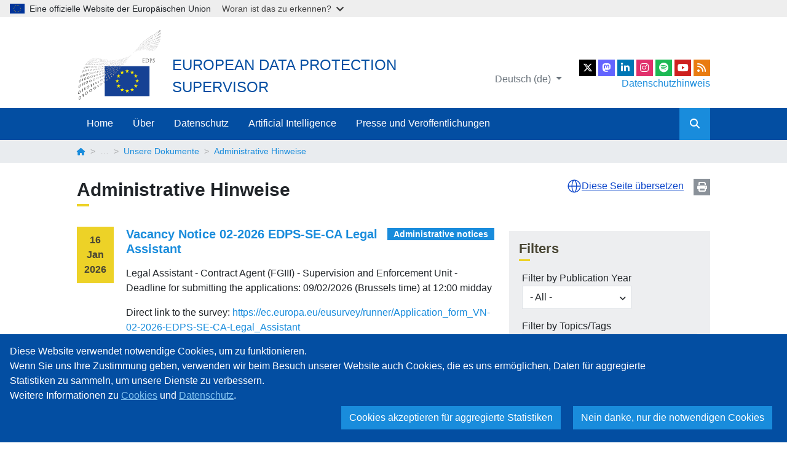

--- FILE ---
content_type: text/html; charset=UTF-8
request_url: https://www.edps.europa.eu/data-protection/our-work/our-work-by-type/administrative-hinweise_de
body_size: 14255
content:
<!DOCTYPE html>
<html lang="de" dir="ltr" prefix="og: https://ogp.me/ns#">
  <head>
    <meta charset="utf-8" />
<link rel="canonical" href="https://www.edps.europa.eu/data-protection/our-work/our-work-by-type/administrative-hinweise_de" />
<meta name="robots" content="index, follow" />
<meta property="og:site_name" content="European Data Protection Supervisor" />
<meta property="og:url" content="https://www.edps.europa.eu/data-protection/our-work/our-work-by-type/administrative-hinweise_de" />
<meta property="og:title" content="Administrative Hinweise" />
<meta property="og:image" content="https://www.edps.europa.eu/themes/custom/edpsweb_theme/og_image.png" />
<meta http-equiv="X-UA-Compatible" content="IE=edge,chrome=1" />
<meta name="MobileOptimized" content="width" />
<meta name="HandheldFriendly" content="true" />
<meta name="viewport" content="width=device-width, initial-scale=1, shrink-to-fit=no" />
<meta http-equiv="x-ua-compatible" content="ie=edge" />
<link rel="icon" href="/themes/custom/edpsweb_theme/favicon.ico" type="image/vnd.microsoft.icon" />
<link rel="alternate" hreflang="de" href="https://www.edps.europa.eu/data-protection/our-work/our-work-by-type/administrative-hinweise_de" />
<link rel="alternate" hreflang="en" href="https://www.edps.europa.eu/data-protection/our-work/our-work-by-type/administrative-notices_en" />
<link rel="alternate" hreflang="fr" href="https://www.edps.europa.eu/data-protection/our-work/our-work-by-type/avis-administratifs_fr" />

    <title>Administrative Hinweise | European Data Protection Supervisor</title>
    <link rel="stylesheet" media="all" href="/sites/default/files/css/css_BEoXFCUlmLwqkWsg8Eoy8F3B8zyqH0jKuIB0sEreTWw.css?delta=0&amp;language=de&amp;theme=edpsweb_theme&amp;include=eJxljFEOwyAMQy9E4UiIgNeiAUEJrOrtt7X76n4s-1k2MQ8dErqnIJLZkSCkKLOSoXv3YKn_tHGCiRsrmksyeyj2Sj_oSyZ3WRtVTWSBi1w7N7Sh9n64LBVtGqSuPjI_M9RRaA3yfZIgx9ntID82VLi1MIWy6DhKbqvRQwfqZ6Iwr4xd3am2cpoFb_-mXsk" />
<link rel="stylesheet" media="all" href="/sites/default/files/css/css_JqkgzymojTyfZgiySNDKq3MDdkJrNP33d8T_nBp2wcM.css?delta=1&amp;language=de&amp;theme=edpsweb_theme&amp;include=eJxljFEOwyAMQy9E4UiIgNeiAUEJrOrtt7X76n4s-1k2MQ8dErqnIJLZkSCkKLOSoXv3YKn_tHGCiRsrmksyeyj2Sj_oSyZ3WRtVTWSBi1w7N7Sh9n64LBVtGqSuPjI_M9RRaA3yfZIgx9ntID82VLi1MIWy6DhKbqvRQwfqZ6Iwr4xd3am2cpoFb_-mXsk" />

    
    <link rel="me" href="https://social.edps.europa.eu/@EDPS">
  </head>
  <body class="layout-no-sidebars page-taxonomy-term-399 page-vocabulary-edpsweb-publication-type path-taxonomy">
    <a href="#main-content" class="visually-hidden focusable skip-link">
      Skip to main content
    </a>
    <script type="application/json">{"utility":"globan","theme":"light","logo":true,"link":true,"mode":false}</script>

      <div class="dialog-off-canvas-main-canvas" data-off-canvas-main-canvas>
    <div id="page-wrapper">
  <div id="page">
    <header id="header" class="header" role="banner" aria-label="Site header">
                        <nav class="navbar navbar-light bg-white" id="navbar-top">
                    <div class="container">
                        
              <div class="top-headers">
                  <section class="region region-top-header">
    <div class="system-branding">
  <a href="/_de" title="Home" rel="home" class="navbar-brand">
    <img src="/themes/custom/edpsweb_theme/logo.svg" alt="Home" class="img-fluid" />
  </a>
  <div class="site-infos">
    <div class="site-name">European Data Protection Supervisor</div>
    <div class="site-slogan"></div>
  </div>
</div>

  </section>

                
<section class="region region-top-header-right">
  <div class="language-switcher-oe-multilingual-url-suffix-negotiation-method block block-language block-language-blocklanguage-interface" id="block-edpsweb-theme-language-switcher" role="navigation">
        <div class="content">
      

  <div  class="links dropdown"><button class="btn btn-link dropdown-toggle" type="button" data-bs-toggle="dropdown" aria-haspopup="true" aria-expanded="false">
          Deutsch (de)
        </button><ul class="dropdown-menu"><li class="dropdown-item">
           <a href="/data-protection/our-work/our-work-by-type/administrative-notices_en" class="language-link" hreflang="en" data-drupal-link-system-path="taxonomy/term/399">English (en)</a>
          </li><li class="dropdown-item">
           <a href="/data-protection/our-work/our-work-by-type/avis-administratifs_fr" class="language-link" hreflang="fr" data-drupal-link-system-path="taxonomy/term/399">français (fr)</a>
          </li></ul>
  </div>
    </div>
  </div>

  <div>
    <ul class="social-links">
    <li>
        <a href="https://twitter.com/EU_EDPS" class="social-link social-link-x" title="EDPS on X" rel="noopener" target="_blank">
            <span class="sr-only">X</span>
        </a>
    </li>
    <li>
      <a href="https://social.edps.europa.eu/@EDPS" class="social-link social-link-mastodon" title="EDPS on Mastodon" rel="noopener" target="_blank">
        <span class="sr-only">EU Voice</span>
      </a>
    </li>
    <li>
        <a href="https://www.linkedin.com/company/edps" class="social-link social-link-linkedin" title="EDPS on Linkedin" rel="noopener" target="_blank">
            <span class="sr-only">LinkedIn</span>
        </a>
    </li>
    <li>
        <a href="https://www.instagram.com/eu_edps" class="social-link social-link-instagram" title="EDPS on Instagram" rel="noopener" target="_blank">
            <span class="sr-only">Instagram</span>
        </a>
    </li>
    <li>
        <a href="https://open.spotify.com/show/2JlsePIpCNTQfTGTDGhUyd" class="social-link social-link-spotify" title="EDPS Podcasts on Spotify" rel="noopener" target="_blank">
            <span class="sr-only">Spotify</span>
        </a>
    </li>
    <li>
        <a href="https://www.youtube.com/user/EDPS2011" class="social-link social-link-youtube" title="EDPS on YouTube" rel="noopener" target="_blank">
            <span class="sr-only">YouTube</span>
        </a>
    </li>
    <li>
        <a href="/feed/news_en" class="social-link social-link-rss" title="EDPS RSS Feed" target="_blank">
            <span class="sr-only">RSS Feed</span>
        </a>
    </li>
</ul>
    <a class="dpn-header" href="/about-edps/data-protection-edps_de" title="Datenschutzhinweis">Datenschutzhinweis</a>
  </div>
</section>

              </div>
                    </div>
                    </nav>
                <nav class="navbar navbar-dark bg-primary navbar-expand-md" id="navbar-main">
                    <div class="container">
                      
                          <button class="navbar-toggler" type="button" data-bs-toggle="collapse" data-bs-target="#collapsing-navbar" aria-controls="collapsing-navbar" aria-expanded="false" aria-label="Toggle navigation">
                <i class="fas fa-bars"></i>
              </button>
              <span class="navbar-mobile-title">European Data Protection Supervisor</span>
              <div class="collapse navbar-collapse" id="collapsing-navbar">
                <div class="navbar-collapse-content">
                  <button class="navbar-toggler" type="button" data-bs-toggle="collapse" data-bs-target="#collapsing-navbar" aria-controls="collapsing-navbar" aria-expanded="false" aria-label="Toggle navigation">
                    <i class="fas fa-times"></i>
                  </button>
                    <nav role="navigation" aria-labelledby="block-edpsweb-theme-main-navigation-menu" id="block-edpsweb-theme-main-navigation" class="block block-menu navigation menu--main">
            
  <h2 class="visually-hidden" id="block-edpsweb-theme-main-navigation-menu">Main navigation</h2>
  

        
              <ul id="block-edpsweb-theme-main-navigation" class="clearfix nav navbar-nav">
                    <li class="nav-item">
                          <a href="/_de" class="nav-link" data-drupal-link-system-path="&lt;front&gt;">Home</a>
              </li>
                <li class="nav-item menu-item--expanded dropdown">
                                      <a href="/about-edps_de" class="nav-link" data-bs-toggle="dropdown" aria-expanded="false" aria-haspopup="true" data-drupal-link-system-path="node/4">Über</a>
                                  <ul class="dropdown-menu">
        <a href="#" class="dropdown-menu-close">
          <i class="fas fa-arrow-circle-left"></i>
        </a>
                    <li class="dropdown-item menu-item--expanded">
                                      <a href="/about-edps/supervisors_de" data-drupal-link-system-path="node/8">Die Datenschutzbeauftragten</a>
                                  <ul>
                    <li class="dropdown-item">
                          <a href="/about-edps/members-mission/supervisors/wojciech-wiewi%C3%B3rowski_de" data-display-title="1" data-hide-children="0" data-remove-class="0" data-drupal-link-system-path="node/3951">Wojciech Wiewiórowski</a>
              </li>
                <li class="dropdown-item">
                          <a href="/ueber/die-datenschutzbeauftragten/der-generalsekretaer_de" data-drupal-link-system-path="node/12116">Der Generalsekretär</a>
              </li>
                <li class="dropdown-item">
                          <a href="/about-edps/members-mission/agenda_de" data-drupal-link-system-path="about-edps/members-mission/agenda">Agenda</a>
              </li>
        </ul>
  
              </li>
                <li class="dropdown-item menu-item--expanded">
                                      <a href="/ueber/sekretariat-des-edsb_de" data-drupal-link-system-path="node/3930">Sekretariat des EDSB</a>
                                  <ul>
                    <li class="dropdown-item">
                          <a href="/about/office-edps/edps-rules-procedure_de" data-drupal-link-system-path="node/10361">EDPS Rules of Procedure</a>
              </li>
                <li class="dropdown-item menu-item--expanded">
                                      <a href="/ueber/sekretariat-des-edsb/karriere_de" data-drupal-link-system-path="node/19">Karriere</a>
                        
              </li>
                <li class="dropdown-item">
                          <a href="/about-edps/public-procurement_de" data-drupal-link-system-path="node/5436">Öffentliche Auftragsvergabe</a>
              </li>
        </ul>
  
              </li>
                <li class="dropdown-item menu-item--expanded">
                                      <a href="/about-edps/data-protection-edps_de" data-drupal-link-system-path="node/20">Datenschutz innerhalb dem EDSB</a>
                                  <ul>
                    <li class="dropdown-item">
                          <a href="/about/data-protection-within-edps/data-protection-officer-edps_de" data-drupal-link-system-path="node/4004">Der Datenschutzbeauftragte beim EDSB</a>
              </li>
                <li class="dropdown-item">
                          <a href="/ueber/datenschutz-innerhalb-dem-edsb/register-der-verarbeitungen-personenbezogener-daten-beim-edsb_de" data-drupal-link-system-path="node/5005">Aufzeichnungen registrieren</a>
              </li>
                <li class="dropdown-item">
                          <a href="/about-edps/legal-notices_de" data-display-title="1" data-hide-children="0" data-remove-class="0" data-drupal-link-system-path="node/21">Cookies</a>
              </li>
        </ul>
  
              </li>
                <li class="dropdown-item menu-item--expanded">
                                      <a href="/ueber/about-us_de" data-drupal-link-system-path="node/6221">Über den EDSB</a>
                                  <ul>
                    <li class="dropdown-item">
                          <a href="/about-edps/legal-notices/copyright_de" data-drupal-link-system-path="node/25">Urheberrechte</a>
              </li>
                <li class="dropdown-item menu-item--expanded">
                                      <a href="/about-edps/contact_de" data-drupal-link-system-path="node/11">Kontaktieren Sie uns</a>
                        
              </li>
        </ul>
  
              </li>
                <li class="dropdown-item menu-item--expanded">
                                      <a href="/about/transparency-and-access-documents_de" data-drupal-link-system-path="node/8331">Transparency and Access to Documents</a>
                                  <ul>
                    <li class="dropdown-item">
                          <a href="/about/transparency/public-access-documents-register_de" data-drupal-link-system-path="node/7761">Public Access to Documents Register</a>
              </li>
        </ul>
  
              </li>
        </ul>
  
              </li>
                <li class="nav-item menu-item--expanded dropdown">
                                      <a href="/data-protection_de" class="nav-link" data-bs-toggle="dropdown" aria-expanded="false" aria-haspopup="true" data-drupal-link-system-path="node/5">Datenschutz</a>
                                  <ul class="dropdown-menu">
        <a href="#" class="dropdown-menu-close">
          <i class="fas fa-arrow-circle-left"></i>
        </a>
                    <li class="dropdown-item menu-item--expanded">
                                      <a href="/data-protection/data-protection_de" data-drupal-link-system-path="node/26">Datenschutz</a>
                                  <ul>
                    <li class="dropdown-item">
                          <a href="/data-protection/data-protection/legislation_de" data-drupal-link-system-path="node/27">Gesetzgebung</a>
              </li>
                <li class="dropdown-item">
                          <a href="/data-protection/data-protection/legislation/history-general-data-protection-regulation_de" data-drupal-link-system-path="node/2866">Entwicklungsgeschichte der DSGV</a>
              </li>
                <li class="dropdown-item menu-item--collapsed">
                          <a href="/data-protection/data-protection/reference-library_de" data-drupal-link-system-path="node/29">Referenzbibliothek</a>
              </li>
                <li class="dropdown-item">
                          <a href="/data-protection/data-protection/case-law-and-guidance_de" data-drupal-link-system-path="node/30">Rechtssachen</a>
              </li>
                <li class="dropdown-item menu-item--collapsed">
                          <a href="/data-protection/data-protection/glossary_de" data-drupal-link-system-path="node/3094">Glossar</a>
              </li>
        </ul>
  
              </li>
                <li class="dropdown-item menu-item--expanded">
                                      <a href="/data-protection/our-role-supervisor_de" data-drupal-link-system-path="node/31">Unsere Rolle als Aufsichtsbehörde</a>
                                  <ul>
                    <li class="dropdown-item">
                          <a href="https://www.edps.europa.eu/data-protection/our-work/our-work-by-type/audits_en">Audits</a>
              </li>
                <li class="dropdown-item">
                          <a href="/data-protection/our-role-supervisor/complaints_de" data-drupal-link-system-path="node/905">Beschwerden</a>
              </li>
                <li class="dropdown-item">
                          <a href="https://edps.europa.eu/data-protection/our-work/our-work-by-type/investigations_en">Untersuchungen</a>
              </li>
                <li class="dropdown-item">
                          <a href="https://edps.europa.eu/data-protection/our-work/our-work-by-type/opinions-prior-check-and-prior-consultations_en">Vorabkontrolle</a>
              </li>
                <li class="dropdown-item">
                          <a href="https://edps.europa.eu/data-protection/our-work/our-work-by-type/supervisory-opinions_en">Supervisory Opinions</a>
              </li>
                <li class="dropdown-item">
                          <a href="https://edps.europa.eu/data-protection/our-work/our-work-by-type/authorisation-decisions-transfers_en">Genehmigungen für Datenübermittlungen</a>
              </li>
                <li class="dropdown-item">
                          <a href="/protection-des-donnees/notre-role-en-tant-que-controleur/violation-de-donnees-caractere-personnel_de" data-drupal-link-system-path="node/5046">Verletzung des Schutzes personenbezogener Daten</a>
              </li>
                <li class="dropdown-item">
                          <a href="/data-protection/our-role-supervisor/large-scale-it-systems-security-incidents-notification_de" data-drupal-link-system-path="node/14100">LSIT security incidents</a>
              </li>
                <li class="dropdown-item">
                          <a href="/datenschutz/unsere-rolle-als-aufsichtsbehoerde/verwendung-der-befugnisse-des-edsb_de" data-drupal-link-system-path="node/6202">Verwendung der Befugnisse des EDSB</a>
              </li>
        </ul>
  
              </li>
                <li class="dropdown-item menu-item--expanded">
                                      <a href="/data-protection/our-role-advisor_de" data-drupal-link-system-path="node/35">Unsere Aufgabe als Berater</a>
                                  <ul>
                    <li class="dropdown-item">
                          <a href="https://edps.europa.eu/data-protection/our-work/our-work-by-type/opinions_en">Stellungnahmen des EDSB</a>
              </li>
                <li class="dropdown-item">
                          <a href="https://edps.europa.eu/data-protection/our-work/our-work-by-type/formal-comments_en">Formale Kommentare</a>
              </li>
                <li class="dropdown-item">
                          <a href="https://edps.europa.eu/data-protection/our-work/our-work-by-type/joint-opinions_en">Gemeinsame Stellungnahmen</a>
              </li>
                <li class="dropdown-item">
                          <a href="https://www.edps.europa.eu/data-protection/our-work/subjects/digital-clearinghouse-20_en">Digital Clearinghouse 2.0</a>
              </li>
        </ul>
  
              </li>
                <li class="dropdown-item menu-item--expanded">
                                      <a href="/datenschutz/ueberwachung-von-technologien_de" data-drupal-link-system-path="node/45">Überwachung von Technologien</a>
                                  <ul>
                    <li class="dropdown-item">
                          <a href="/data-protection/our-work/our-work-by-type/techdispatch_de" data-drupal-link-system-path="taxonomy/term/345">TechDispatch</a>
              </li>
                <li class="dropdown-item menu-item--collapsed">
                          <a href="/data-protection/technology-monitoring/techsonar_de" data-drupal-link-system-path="node/7590">TechSonar</a>
              </li>
                <li class="dropdown-item menu-item--expanded">
                                      <a href="/data-protection/ipen-internet-privacy-engineering-network_de" data-display-title="1" data-hide-children="0" data-remove-class="0" data-drupal-link-system-path="node/47">IPEN</a>
                        
              </li>
                <li class="dropdown-item">
                          <a href="/datenschutz/ueberwachung-von-technologien/data-protection-and-privacy-tools_de" data-drupal-link-system-path="node/13034">Datenschutz- und Privatsphäre-Tools</a>
              </li>
        </ul>
  
              </li>
                <li class="dropdown-item menu-item--expanded">
                                      <a href="/data-protection/our-work_de" data-drupal-link-system-path="node/42">Unsere Arbeit</a>
                                  <ul>
                    <li class="dropdown-item">
                          <a href="/datenschutz/unsere-arbeit/internationale-zusammenarbeit_de" data-drupal-link-system-path="node/44">EDSB weltweit</a>
              </li>
                <li class="dropdown-item menu-item--collapsed">
                          <a href="/data-protection/our-work/cooperation-eu-dpas_de" data-drupal-link-system-path="node/13115">Cooperation with EU DPAs</a>
              </li>
        </ul>
  
              </li>
                <li class="dropdown-item menu-item--expanded">
                                      <a href="/data-protection/eu-institutions-dpo_de" data-drupal-link-system-path="node/50">DSB</a>
                                  <ul>
                    <li class="dropdown-item">
                          <a href="/data-protection/eu-institutions-dpo/network-dpos_de" data-drupal-link-system-path="node/14416">DPO network list</a>
              </li>
                <li class="dropdown-item">
                          <a href="/data-protection/eu-institutions-dpo/reports_de" data-drupal-link-system-path="node/55">Umfrageberichte</a>
              </li>
                <li class="dropdown-item menu-item--collapsed">
                          <a href="/data-protection/eu-institutions-dpo/case-law-guidance_de" data-drupal-link-system-path="node/3653">Rechtsprechung</a>
              </li>
                <li class="dropdown-item">
                          <a href="/datenschutz/dsb/edps-dpos-meetings_de" data-drupal-link-system-path="node/3208">EDSB Sitzungen des DSB</a>
              </li>
        </ul>
  
              </li>
                <li class="dropdown-item">
                          <a href="/datenschutz/koordination-der-aufsicht_de" data-drupal-link-system-path="node/37">Koordination der Aufsicht</a>
              </li>
                <li class="dropdown-item">
                          <a href="/data-protection/links_de" data-display-title="1" data-hide-children="0" data-remove-class="0" data-drupal-link-system-path="node/56">Links</a>
              </li>
                <li class="dropdown-item menu-item--expanded">
                                      <a href="/data-protection/search-publications_de" data-drupal-link-system-path="node/3035">Veröffentlichungen suchen</a>
                                  <ul>
                    <li class="dropdown-item">
                          <a href="/data-protection/our-work/our-work-by-type_de" data-drupal-link-system-path="data-protection/our-work/our-work-by-type">Dokument</a>
              </li>
                <li class="dropdown-item">
                          <a href="/data-protection/our-work/subjects_de" data-drupal-link-system-path="data-protection/our-work/subjects">Thema</a>
              </li>
        </ul>
  
              </li>
        </ul>
  
              </li>
                <li class="nav-item menu-item--expanded dropdown">
                                      <a href="/artificial-intelligence_de" class="nav-link" data-bs-toggle="dropdown" aria-expanded="false" aria-haspopup="true" data-drupal-link-system-path="node/13612">Artificial Intelligence</a>
                                  <ul class="dropdown-menu">
        <a href="#" class="dropdown-menu-close">
          <i class="fas fa-arrow-circle-left"></i>
        </a>
                    <li class="dropdown-item">
                          <a href="/artificial-intelligence/gesetz-ueber-kuenstliche-intelligenz_de" data-drupal-link-system-path="node/13613">Gesetz über künstliche Intelligenz</a>
              </li>
                <li class="dropdown-item">
                          <a href="https://www.edps.europa.eu/data-protection/our-work/our-work-by-type/ai-act_en">Our work on the AI Act</a>
              </li>
                <li class="dropdown-item">
                          <a href="https://www.edps.europa.eu/data-protection/our-work/subjects/artificial-intelligence_en">Our work on AI</a>
              </li>
        </ul>
  
              </li>
                <li class="nav-item menu-item--expanded dropdown">
                                      <a href="/press-publications_de" class="nav-link" data-bs-toggle="dropdown" aria-expanded="false" aria-haspopup="true" data-drupal-link-system-path="node/6">Presse und Veröffentlichungen</a>
                                  <ul class="dropdown-menu">
        <a href="#" class="dropdown-menu-close">
          <i class="fas fa-arrow-circle-left"></i>
        </a>
                    <li class="dropdown-item menu-item--expanded">
                                      <a href="/press-publications/press-news_de" data-drupal-link-system-path="node/62">Presse und Aktuelles</a>
                                  <ul>
                    <li class="dropdown-item">
                          <a href="/press-publications/press-news/news_de" data-drupal-link-system-path="press-publications/press-news/news">Neues</a>
              </li>
                <li class="dropdown-item">
                          <a href="/press-publications/press-news/press-releases_de" data-drupal-link-system-path="press-publications/press-news/press-releases">EDSB Pressemitteilungen</a>
              </li>
                <li class="dropdown-item">
                          <a href="https://edpb.europa.eu/our-work-tools/our-documents/publication-type/press-releases_en">EDSA Pressemitteilungen</a>
              </li>
                <li class="dropdown-item">
                          <a href="/press-publications/press-news/blog_de" data-display-title="1" data-hide-children="0" data-remove-class="0" data-drupal-link-system-path="press-publications/press-news/blog">Blog</a>
              </li>
                <li class="dropdown-item">
                          <a href="/press-publications/press-news/videos_de" data-drupal-link-system-path="press-publications/press-news/videos">Videos</a>
              </li>
                <li class="dropdown-item">
                          <a href="/press-publications/press-news/pictures_de" data-drupal-link-system-path="press-publications/press-news/pictures">Bilder</a>
              </li>
                <li class="dropdown-item menu-item--collapsed">
                          <a href="/press-publications/press-news/press-kit_de" data-drupal-link-system-path="node/63">Pressemappe</a>
              </li>
                <li class="dropdown-item">
                          <a href="/data-protection/our-work/publications/brochures/edps-brochure-shaping-safer-digital-future_de" data-drupal-link-system-path="node/6193">EDSB Broschüre: Eine sicherere digitale Zukunft gestalten</a>
              </li>
                <li class="dropdown-item">
                          <a href="/press-publications/press-news/frequently-asked-questions_de" data-drupal-link-system-path="node/5973">Häufig gestellte Fragen</a>
              </li>
        </ul>
  
              </li>
                <li class="dropdown-item menu-item--expanded">
                                      <a href="/press-publications/publications_de" data-drupal-link-system-path="node/65">Veröffentlichungen</a>
                                  <ul>
                    <li class="dropdown-item menu-item--collapsed">
                          <a href="/press-publications/publications/strategy_de" data-drupal-link-system-path="node/3902">Strategie</a>
              </li>
                <li class="dropdown-item">
                          <a href="/annual-reports_de" data-drupal-link-system-path="node/76">Jahresberichte</a>
              </li>
                <li class="dropdown-item">
                          <a href="/press-publications/publications/speeches-articles_de" data-drupal-link-system-path="node/503">Vorträge &amp; Artikel</a>
              </li>
                <li class="dropdown-item">
                          <a href="/press-publications/publications/annual-activity-reports_de" data-drupal-link-system-path="node/77">Jährlicher Tätigkeitsbericht</a>
              </li>
                <li class="dropdown-item">
                          <a href="https://edps.europa.eu/data-protection/our-work/our-work-by-type/brochures_en">Broschüre</a>
              </li>
                <li class="dropdown-item">
                          <a href="/press-publications/publications/factsheets_de" data-drupal-link-system-path="node/3901">Informationsblatt</a>
              </li>
                <li class="dropdown-item menu-item--collapsed">
                          <a href="/press-publications/publications/newsletters_de" data-drupal-link-system-path="node/4231">Newsletters</a>
              </li>
                <li class="dropdown-item">
                          <a href="https://edps.europa.eu/press-publications/publications/podcasts_en">Podcasts</a>
              </li>
        </ul>
  
              </li>
                <li class="dropdown-item menu-item--expanded">
                                      <a href="/press-publications/events_de" data-drupal-link-system-path="node/3288">Veranstaltungen</a>
                                  <ul>
                    <li class="dropdown-item">
                          <a href="/european-conferences_de" data-drupal-link-system-path="node/4142">Europäische Konferenzen</a>
              </li>
                <li class="dropdown-item">
                          <a href="/press-publications/events/international-conferences_de" data-drupal-link-system-path="node/4143"> Internationale Konferenzen</a>
              </li>
                <li class="dropdown-item">
                          <a href="/press-publications/events/institutional-agenda_de" data-drupal-link-system-path="node/14594">Institutional Agenda</a>
              </li>
        </ul>
  
              </li>
                <li class="dropdown-item">
                          <a href="https://www.edps.europa.eu/data-protection/our-work/publications/book/2024-06-20-two-decades-personal-data-protection-whats-next_en">20th Anniversary Book</a>
              </li>
                <li class="dropdown-item">
                          <a href="/edps-inspection-software_de" data-drupal-link-system-path="node/5452">EDSB Inspektionssoftware</a>
              </li>
                <li class="dropdown-item">
                          <a href="/comic-book_de" data-drupal-link-system-path="node/4938">Comic</a>
              </li>
                <li class="dropdown-item">
                          <a href="/press-publications/edps-support-independent-research-projects_de" data-drupal-link-system-path="node/13141">EDPS support to independent research projects</a>
              </li>
        </ul>
  
              </li>
        </ul>
  


  </nav>


                  <div class="form-inline navbar-form">
                    <form id="navbar-search-form" action="/search_de" method="get" accept-charset="UTF-8">
                      <div class="form-row">
                        <input placeholder="Search" type="text" name="search" size="30" maxlength="128" class="form-text form-control">
                        <button type="submit" value="Apply" class="form-submit btn btn-primary"><i class="fas fa-search"></i></button>
                      </div>
                    </form>
                  </div>
                </div>
              </div>
                                            </div>
                  </nav>
          </header>
      <div id="block-breadcrumbs" class="block block-system block-system-breadcrumb-block">
        <div class="content">
      

  <nav role="navigation" aria-label="breadcrumb">
    <div class="container">
      <ol class="breadcrumb">
                                    <li class="breadcrumb-item">
              <a href="/_de">
                                  <i class="fas fa-home"></i>
                              </a>
            </li>
                                                                    <li class="breadcrumb-item">…</li>
                                                                                                                        <li class="breadcrumb-item">
              <a href="/data-protection/our-work/our-work-by-type_de">
                                  Unsere Dokumente
                              </a>
            </li>
                                          <li class="breadcrumb-item active">
            Administrative Hinweise
          </li>
                    </ol>
    </div>
  </nav>

    </div>
  </div>


            <div id="main-wrapper" class="layout-main-wrapper clearfix">
              <div id="main" class="container">
          <div class="row row-offcanvas row-offcanvas-left clearfix">
              <main class="main-content col" id="content" role="main">
                <section class="section">
                  <a id="main-content" tabindex="-1"></a>
                    <div data-drupal-messages-fallback class="hidden"></div><div id="block-pagetitle" class="block block-core block-page-title-block">
      <a href="javascript:void();" onclick="window.print();" class="print-button" title="Print page">Print</a>
    <script type="application/json">
      {
        "service": "etrans",
        "languages": {
          "exclude": ["en", "ru", "uk", "zh"]
        },
        "renderAs": {
          "icon": true,
          "button": false,
          "link": true
        },
        "include": "main h1.title, #block-edpsweb-theme-main-page-content, #block-edpsweb-documents-details-block, #block-views-block-edpsweb-public-access-to-docs-register-block-1, #block-edpsweb-timeline-block, #block-edpsweb-newsletter-block, #block-edpsweb-publication-display-block"
      }
    </script>
    <div class="content">
      
  <h1 class="title">
            <div class="field field--name-name field--type-string field--label-hidden field__item">Administrative Hinweise</div>
      </h1>


    </div>
  </div>
<div id="block-edpsweb-theme-main-page-content" class="block block-system block-system-main-block">
        <div class="content">
      <div id="taxonomy-term-399" class="taxonomy-term vocabulary-edpsweb-publication-type">
  
    
  <div class="content">
    
  </div>
</div>

    </div>
  </div>
<div class="views-element-container block block-views block-views-blockedpsweb-documents-details-block-1" id="block-edpsweb-documents-details-block">
        <div class="content">
      <div><div class="view view-edpsweb-documents-details view-id-edpsweb_documents_details view-display-id-block_1 js-view-dom-id-cef5b76ab0fcf1063b1a91463403abfecea5c1cc8b5aa3c0fe9474c17875ac93">
  
    
        <div class="row">
      <div class="col-md-4 order-md-last">
        <div class="card form-card">
          <div class="card-header">
            <h2>Filters</h2>
          </div>
          <div class="card-body">
            <div class="view-filters">
              
<form class="views-exposed-form" data-drupal-selector="views-exposed-form-edpsweb-documents-details-block-1" action="/data-protection/our-work/our-work-by-type/administrative-hinweise_de" method="get" id="views-exposed-form-edpsweb-documents-details-block-1" accept-charset="UTF-8">
  <div class="d-flex flex-wrap">
  





  <div class="js-form-item js-form-type-select form-type-select js-form-item-field-edpsweb-year-filter-value form-item-field-edpsweb-year-filter-value mb-3">
          <label for="edit-field-edpsweb-year-filter-value">Filter by Publication Year</label>
                    
<select data-drupal-selector="edit-field-edpsweb-year-filter-value" id="edit-field-edpsweb-year-filter-value" name="field_edpsweb_year_filter_value" class="form-select"><option value="" selected="selected">- All -</option><option value="2026">2026</option><option value="2025">2025</option><option value="2024">2024</option><option value="2023">2023</option><option value="2022">2022</option><option value="2021">2021</option><option value="2020">2020</option><option value="2019">2019</option><option value="2018">2018</option><option value="2017">2017</option><option value="2016">2016</option></select>
                      </div>






  <div class="js-form-item js-form-type-select form-type-select js-form-item-field-edpsweb-subjects-tid form-item-field-edpsweb-subjects-tid mb-3">
          <label for="edit-field-edpsweb-subjects-tid">Filter by Topics/Tags</label>
                    
<select data-drupal-selector="edit-field-edpsweb-subjects-tid" multiple="multiple" name="field_edpsweb_subjects_tid[]" id="edit-field-edpsweb-subjects-tid" size="9" class="form-select"><option value="372">Access to documents</option><option value="360">Administrative and Human Resources</option><option value="409">AI Supervision by EDPS</option><option value="126">Artikel 7 - Recht auf Achtung des Privat- und Familienlebens</option><option value="174">Bindende unternehmensinterne Regeln</option><option value="244">Biometrie</option><option value="204">Geldwäsche</option><option value="219">Intelligente Transportsysteme</option><option value="384">Case Management System</option><option value="162">EMRK</option><option value="171">EuGH</option><option value="390">Communication</option><option value="191">Computerforensik</option><option value="166">Europarat</option><option value="132">Vorratsdatenspeicherung</option><option value="350">COVID-19</option><option value="340">Verletzungen des Schutzes personenbezogener Daten</option><option value="137">Informationsrecht</option><option value="240">EU-Fluggastdatensystem</option><option value="294">Europol</option><option value="363">Finance</option><option value="223">IT am Arbeitsplatz</option><option value="366">IT</option><option value="237">Tracking</option><option value="396">Management of the EDPS</option><option value="209">mHealth</option><option value="197">PETs</option><option value="375">Physical Security</option><option value="378">Public Events</option><option value="341">Verordnung (EU) 2018/1725</option><option value="256">Safe Harbour</option><option value="184">Schengener Informationssystem (SIS)</option><option value="178">SIS SCG</option><option value="381">Staff Committee</option><option value="369">Supervision by EDPS</option><option value="387">Surveys</option><option value="127">Artikel 8 - Recht auf den Schutz personenbezogener Daten</option><option value="139">Auskunftsrecht</option><option value="245">Blockchain</option><option value="192">Verschlüsselung</option><option value="175">Standardvertragsklauseln</option><option value="210">Klinische Erprobungen</option><option value="163">Übereinkommen 108</option><option value="205">Zusammenarbeit in Steuersachen</option><option value="172">EGMR</option><option value="241">Cybersecurity</option><option value="224">Disziplinarverfahren und interne Ermittlungen</option><option value="220">eCall</option><option value="215">Europäisches Strafregisterinformationssystem (ECRIS)</option><option value="157">Fluggastdaten (PNR)</option><option value="167">OECD</option><option value="238">Profiling</option><option value="185">Visa-Informationssystem (VIS)</option><option value="179">VIS SCG</option><option value="176">Angemessenheitsentscheidungen</option><option value="225">Betrugsbekämpfung</option><option value="246">Cloud Computing</option><option value="168">Europäischer Datenschutzausschuss / Artikel-29-Arbeitsgruppe</option><option value="164">Cybercrime Convention</option><option value="242">Terrorismusbekämpfung</option><option value="221">Drohnen</option><option value="140">Recht auf Berichtigung</option><option value="186">Eurodac</option><option value="180">Eurodac SCG</option><option value="206">Steuerflucht</option><option value="158">Privacy Shield</option><option value="247">Mobile Geräte und Apps</option><option value="187">Zollinformationssystem (ZIS)</option><option value="181">CIS SCG</option><option value="159">Datenschutzrahmenabkommen</option><option value="142">Recht auf Löschung</option><option value="207">Finanzmärkte</option><option value="169">Vereinte Nationen</option><option value="226">Personalauswahl</option><option value="188">Binnenmarktinformationssystem (IMI)</option><option value="248">Open Data</option><option value="144">Recht auf Einschränkung der Verarbeitung</option><option value="227">Personalbeurteilung</option><option value="182">IMI SCG</option><option value="160">TTIP</option><option value="228">Arbeitsbedingungen</option><option value="249">Smart Meters</option><option value="145">Recht auf Datenübertragbarkeit</option><option value="189">Ein-/Ausreisesystem (EES)</option><option value="229">Beschaffungswesen, Fördermittel, Expertenauswahl</option><option value="146">Widerspruchtsrecht</option><option value="250">Soziale Netzwerke</option><option value="148">Automatisierte Entscheidungen im Einzelfall einschließlich Profiling</option><option value="230">Gesundheitsdaten am Arbeitsplatz</option><option value="231">Anti-Mobbing-Verfahren</option><option value="258">Datenschutzbeauftragter</option><option value="232">Interessenkonflikte</option><option value="233">Sicherheit und Zugangskontrolle</option><option value="257">Netzneutralität</option><option value="269">Encryption</option><option value="253">Künstliche Intelligenz</option><option value="254">Ethik</option><option value="255">Robotik</option><option value="125">Charta der Grundrechte der Europäischen Union</option><option value="128">Datenschutz-Grundverordnung</option><option value="130">Polizeirichtlinie</option><option value="131">Datenschutzrichtlinie für elektronische Kommunikation („e-Datenschutz-Richtlinie“)</option><option value="133">Verordnung (EG) Nr. 45/2001</option><option value="136">Rechte des Einzelnen</option><option value="150">Notwendigkeit und Verhältnismäßigkeit</option><option value="151">Datenschutz durch Technikgestaltung</option><option value="153">Interoperabilität</option><option value="155">Datenschutz durch datenschutzfreundliche Voreinstellungen</option><option value="156">Rechenschaftspflicht</option><option value="135">Internationale Abkommen</option><option value="161">Internationale Standards</option><option value="165">Koordinierung der Aufsicht und IT-Großsysteme</option><option value="170">Rechtsprechung und Streitsachen</option><option value="173">Datenübermittlungen</option><option value="177">Koordinierung der Aufsicht</option><option value="183">IT-Großsysteme</option><option value="190">Informationssicherheit</option><option value="193">Digital Clearinghouse 2.0</option><option value="194">Internet der Dinge</option><option value="195">Personal Information Management-System</option><option value="196">IPEN (Internet Privacy Engineering Network)</option><option value="198">eGovernment</option><option value="199">Grenzen, Asyl, Migration</option><option value="200">Gemeinsame Außen- und Sicherheitspolitik</option><option value="201">Wettbewerb</option><option value="202">Verbraucher</option><option value="203">Finanzen und Wirtschaft</option><option value="208">Gesundheit</option><option value="211">Binnenmarkt</option><option value="212">Digitaler Binnenmarkt</option><option value="213">Justizielle Zusammenarbeit</option><option value="214">Polizeiliche Zusammenarbeit</option><option value="216">Elektronische Kommunikation, Informationsgesellschaft</option><option value="217">Forschung und Wissenschaft</option><option value="218">Verkehr</option><option value="222">Privatsphäre in den EU-Organen</option><option value="234">Transparenz</option><option value="235">Meldung von Missständen („Whistleblowing“)</option><option value="236">Überwachung</option><option value="239">Sicherheit</option><option value="243">Technologien</option></select>
                      </div>






  <div class="js-form-item js-form-type-select form-type-select js-form-item-field-edpsweb-institution-tid form-item-field-edpsweb-institution-tid mb-3">
          <label for="edit-field-edpsweb-institution-tid">Filter by Institution</label>
                    
<select data-drupal-selector="edit-field-edpsweb-institution-tid" multiple="multiple" name="field_edpsweb_institution_tid[]" id="edit-field-edpsweb-institution-tid" size="9" class="form-select"><option value="36">Agency for the Cooperation of Energy Regulators (ACER)</option><option value="37">Body of European Regulators for Electronic Communications (BEREC)</option><option value="38">Clean Sky Joint Undertaking (CSJU)</option><option value="39">Committee of the Regions (CoR)</option><option value="40">Community Plant Variety Office (CPVO)</option><option value="41">Consumers, Health and Food Executive Agency (CHAFEA)</option><option value="42">Council of the European Union</option><option value="43">Court of Justice of the European Union (CJEU)</option><option value="44">ECSEL Joint Undertaking (ECSEL)</option><option value="46">eu-LISA</option><option value="47">European Agency for Safety and Health at Work (EU-OSHA)</option><option value="49">European Anti-Fraud Office (OLAF)</option><option value="50">European Asylum Support Office (EASO)</option><option value="51">European Aviation Safety Agency (EASA)</option><option value="52">European Banking Authority (EBA)</option><option value="48">European Border and Coast Guard Agency (FRONTEX)</option><option value="53">European Central Bank (ECB)</option><option value="54">European Centre for Desease Prevention and Control (ECDC)</option><option value="55">European Centre for the Development of Vocational Training (Cedefop)</option><option value="56">European Chemicals Agency (ECHA)</option><option value="94">European Climate, Infrastructure and Environment Executive Agency (CINEA)</option><option value="57">European Commission</option><option value="58">European Court of Auditors (ECA)</option><option value="344">European Data Protection Board (EDPB)</option><option value="59">European Data Protection Supervisor (EDPS)</option><option value="60">European Defence Agency (EDA)</option><option value="61">European Economic and Social Committee (EESC)</option><option value="45">European Education and Culture Executive Agency (EACEA)</option><option value="62">European Environment Agency (EEA)</option><option value="63">European External Action Service (EEAS)</option><option value="64">European Fisheries Control Agency (EFCA)</option><option value="65">European Food Safety Authority (EFSA)</option><option value="66">European Foundation for the Improvement of Living and Working Conditions (Eurofound)</option><option value="67">European GNSS Agency (GSA)</option><option value="352">European Health and Digital Executive Agency (HaDEA)</option><option value="91">European Innovation Council and SMEs Executive Agency (EISMEA)</option><option value="68">European Institute for Gender Equality (EIGE)</option><option value="69">European Institute of Innovation and Technology (EIT)</option><option value="70">European Insurance and Occupations Pensions Authority (EIOPA)</option><option value="71">European Investment Bank (EIB)</option><option value="72">European Investment Fund (EIF)</option><option value="355">European Labour Authority (ELA)</option><option value="73">European Maritime Safety Agency (EMSA)</option><option value="74">European Medicines Agency (EMA)</option><option value="76">European Ombudsman (Ombudsman)</option><option value="77">European Parliament</option><option value="78">European Personnel Selection Office (EPSO)</option><option value="79">European Police College (CEPOL)</option><option value="80">European Police Office (EUROPOL)</option><option value="81">European Public Prosecutor&#039;s Office (EPPO)</option><option value="83">European Research Council Executive Agency (ERCEA)</option><option value="98">European Research Executive Agency (REA)</option><option value="84">European Securities and Markets Authority (ESMA)</option><option value="85">European Systemic Risk Board (ESRB)</option><option value="86">European Training Foundation (ETF)</option><option value="87">European Union Agency for Fundamental Rights (FRA)</option><option value="88">European Union Agency for Network and Information Security (ENISA)</option><option value="82">European Union Agency for Railways (ERA)</option><option value="75">European Union Drugs Agency</option><option value="89">European Union Institute for Security Studies (EUISS)</option><option value="273">European Union Intellectual Property Office (EUIPO)</option><option value="90">European Union Satellite Centre (EUSC)</option><option value="92">Fuel Cells &amp; Hydrogen Joint Undertaking (FCHJU)</option><option value="93">Fusion for Energy (F4E)</option><option value="95">Innovative Medicines Initiative Joint Undertaking (IMI JU)</option><option value="251">Joint Research Centre (JRC)</option><option value="96">Office for Harmonisation in the Internal Market (OHIM)</option><option value="97">Other</option><option value="99">SESAR Joint Undertaking (SESAR JU)</option><option value="100">Single Resolution Board (SRB)</option><option value="101">The European Union&#039;s Judicial Cooperation Unit (EUROJUST)</option><option value="102">Translation Centre for the Bodies of the European Union (CdT)</option></select>
                      </div>
<div data-drupal-selector="edit-actions" class="form-actions js-form-wrapper form-group" id="edit-actions"><button data-drupal-selector="edit-submit-edpsweb-documents-details" type="submit" id="edit-submit-edpsweb-documents-details" value="Filter" class="button js-form-submit form-submit btn btn-primary">Filter</button>
</div>

</div>

</form>

            </div>
          </div>
        </div>
      </div>
      <div class="col-md-8 order-md-first">
    
      <div class="view-content">
          <div class="views-row">
    

<article class="node node--type-edpsweb-publication node--promoted node--view-mode-teaser clearfix">
  <div class="edpsweb-publication-date">
    <div>16</div>
    <div>Jan</div>
    <div>2026</div>
  </div>
  <div class="edpsweb-publication-content">
    <header>
      
            <div class="edpsweb-publication-type">
                  <a href="/data-protection/our-work/our-work-by-type/administrative-hinweise_de" 
            title="Administrative notices"
            style="background-color: ">
            Administrative notices
          </a>
              </div>
            <h3 class="node__title">
        <a href="/data-protection/our-work/publications/administrative-notices/2026-01-16-vacancy-notice-02-2026-edps-se-ca-legal-assistant" rel="bookmark"><span class="field field--name-title field--type-string field--label-hidden">Vacancy Notice 02-2026 EDPS-SE-CA Legal Assistant</span>
</a>
      </h3>
      
    </header>
    <div class="node__content clearfix">
      
            <div class="clearfix text-formatted field field--name-field-edpsweb-body field--type-text-with-summary field--label-hidden field__item"><p>Legal Assistant - Contract Agent (FGIII) - Supervision and Enforcement Unit - Deadline for submitting the applications: 09/02/2026 (Brussels time) at 12:00 midday</p>
<p>Direct link to the survey: <a href="https://ec.europa.eu/eusurvey/runner/Application_form_VN-02-2026-EDPS-SE-CA-Legal_Assistant">https://ec.europa.eu/eusurvey/runner/Application_form_VN-02-2026-EDPS-SE-CA-Legal_Assistant</a>&nbsp;</p>
</div>
      
<div class="field field--name-field-edpb-files field--type-entity-reference field--label-hidden">
  <div>
    <div class="file-label">Vacancy Notice</div>
  </div>
  <div class="d-flex flex-column flex-xl-row justify-content-between" aria-hidden="true">
      <div class="file-info">
        Dateigröße: <span class="file-size">250.06 KB</span><br>
        Dateityp: <span class="file-extension">pdf</span>
      </div>
      <div class="d-flex align-items-center justify-content-center justify-content-xl-end mt-3 mt-xl-0 ms-xl-3">
        <span class="file-select-box"><select><option data-label="Vacancy Notice" data-url="/system/files/2026-01/26-01-16_vn-02-2026-edps-se-ca-legal_assistant_en.pdf" data-extension="pdf" data-size="250.06 KB" selected="selected">Englisch</option>
</select>
</span>
        <a class="file-download btn btn-sm btn-primary"
                   title="Laden Sie die Datei auf Englisch herunter"
                   href="/system/files/2026-01/26-01-16_vn-02-2026-edps-se-ca-legal_assistant_en.pdf">
          <i class="fas fa-download"></i> Herunterladen
        </a>
      </div>
  </div>
      <div class="file-languages">
      Verfügbare Sprachen: <span class="file-languages-list">Englisch</span>
    </div>
    <div class="field__items sr-only">
          <div class="field__item">
        <div>
  
  
            <div class="field field--name-oe-media-file field--type-file field--label-hidden field__item">
<span class="file file--mime-application-pdf file--application-pdf"> <a href="/system/files/2026-01/26-01-16_vn-02-2026-edps-se-ca-legal_assistant_en.pdf" type="application/pdf">26-01-16_vn-02-2026-edps-se-ca-legal_assistant_en.pdf</a></span>
</div>
      
</div>

      </div>
      </div>
</div>

<div class="field field--name-field-edpb-files field--type-entity-reference field--label-hidden">
  <div>
    <div class="file-label">Data Protection Notice</div>
  </div>
  <div class="d-flex flex-column flex-xl-row justify-content-between" aria-hidden="true">
      <div class="file-info">
        Dateigröße: <span class="file-size">242.64 KB</span><br>
        Dateityp: <span class="file-extension">pdf</span>
      </div>
      <div class="d-flex align-items-center justify-content-center justify-content-xl-end mt-3 mt-xl-0 ms-xl-3">
        <span class="file-select-box"><select><option data-label="Data Protection Notice" data-url="/system/files/2026-01/25-11-04_edps_data_protection_notice_staff_selection_updated_21.10.2024_en_0.pdf" data-extension="pdf" data-size="242.64 KB" selected="selected">Englisch</option>
</select>
</span>
        <a class="file-download btn btn-sm btn-primary"
                   title="Laden Sie die Datei auf Englisch herunter"
                   href="/system/files/2026-01/25-11-04_edps_data_protection_notice_staff_selection_updated_21.10.2024_en_0.pdf">
          <i class="fas fa-download"></i> Herunterladen
        </a>
      </div>
  </div>
      <div class="file-languages">
      Verfügbare Sprachen: <span class="file-languages-list">Englisch</span>
    </div>
    <div class="field__items sr-only">
          <div class="field__item">
        <div>
  
  
            <div class="field field--name-oe-media-file field--type-file field--label-hidden field__item">
<span class="file file--mime-application-pdf file--application-pdf"> <a href="/system/files/2026-01/25-11-04_edps_data_protection_notice_staff_selection_updated_21.10.2024_en_0.pdf" type="application/pdf">25-11-04_edps_data_protection_notice_staff_selection_updated_21.10.2024_en.pdf</a></span>
</div>
      
</div>

      </div>
      </div>
</div>

    </div>
  </div>
</article>

  </div>
    <div class="views-row">
    

<article class="node node--type-edpsweb-publication node--promoted node--view-mode-teaser clearfix">
  <div class="edpsweb-publication-date">
    <div>8</div>
    <div>Jan</div>
    <div>2026</div>
  </div>
  <div class="edpsweb-publication-content">
    <header>
      
            <div class="edpsweb-publication-type">
                  <a href="/data-protection/our-work/our-work-by-type/administrative-hinweise_de" 
            title="Administrative notices"
            style="background-color: ">
            Administrative notices
          </a>
              </div>
            <h3 class="node__title">
        <a href="/data-protection/our-work/publications/administrative-notices/2026-01-08-vacancy-notice-01-2026-edps-ai-ca-policy-and-administrative-assistant" rel="bookmark"><span class="field field--name-title field--type-string field--label-hidden">Vacancy Notice 01-2026 EDPS-AI-CA Policy and Administrative Assistant</span>
</a>
      </h3>
      
    </header>
    <div class="node__content clearfix">
      
            <div class="clearfix text-formatted field field--name-field-edpsweb-body field--type-text-with-summary field--label-hidden field__item"><p>Policy and administrative assistant - Contract Agent (FGIII) - AI Unit - Deadline for submitting the applications: 09/02/2026 (Brussels time) at 12:00 midday</p>
<p>Direct link to the survey: <a href="https://ec.europa.eu/eusurvey/runner/Application_form_VN-01-2026-EDPS-AI-CA_Policy_and_Administrative_Assistant" target="_blank">https://ec.europa.eu/eusurvey/runner/Application_form_VN-01-2026-EDPS-AI-CA_Policy_and_Administrative_Assistant</a></p>
</div>
      
<div class="field field--name-field-edpb-files field--type-entity-reference field--label-hidden">
  <div>
    <div class="file-label">Vacancy Notice</div>
  </div>
  <div class="d-flex flex-column flex-xl-row justify-content-between" aria-hidden="true">
      <div class="file-info">
        Dateigröße: <span class="file-size">244.06 KB</span><br>
        Dateityp: <span class="file-extension">pdf</span>
      </div>
      <div class="d-flex align-items-center justify-content-center justify-content-xl-end mt-3 mt-xl-0 ms-xl-3">
        <span class="file-select-box"><select><option data-label="Vacancy Notice" data-url="/system/files/2026-01/26-01-08_vn-01-2026-edps-ai-ca-_policy_and_administrative_assistant_signed_en.pdf" data-extension="pdf" data-size="244.06 KB" selected="selected">Englisch</option>
</select>
</span>
        <a class="file-download btn btn-sm btn-primary"
                   title="Laden Sie die Datei auf Englisch herunter"
                   href="/system/files/2026-01/26-01-08_vn-01-2026-edps-ai-ca-_policy_and_administrative_assistant_signed_en.pdf">
          <i class="fas fa-download"></i> Herunterladen
        </a>
      </div>
  </div>
      <div class="file-languages">
      Verfügbare Sprachen: <span class="file-languages-list">Englisch</span>
    </div>
    <div class="field__items sr-only">
          <div class="field__item">
        <div>
  
  
            <div class="field field--name-oe-media-file field--type-file field--label-hidden field__item">
<span class="file file--mime-application-pdf file--application-pdf"> <a href="/system/files/2026-01/26-01-08_vn-01-2026-edps-ai-ca-_policy_and_administrative_assistant_signed_en.pdf" type="application/pdf" title="26-01-08_vn-01-2026-edps-ai-ca-_policy_and_administrative_assistant_signed_en.pdf">Vacancy Notice</a></span>
</div>
      
</div>

      </div>
      </div>
</div>

<div class="field field--name-field-edpb-files field--type-entity-reference field--label-hidden">
  <div>
    <div class="file-label">Data Protection Notice</div>
  </div>
  <div class="d-flex flex-column flex-xl-row justify-content-between" aria-hidden="true">
      <div class="file-info">
        Dateigröße: <span class="file-size">242.64 KB</span><br>
        Dateityp: <span class="file-extension">pdf</span>
      </div>
      <div class="d-flex align-items-center justify-content-center justify-content-xl-end mt-3 mt-xl-0 ms-xl-3">
        <span class="file-select-box"><select><option data-label="Data Protection Notice" data-url="/system/files/2026-01/25-11-04_edps_data_protection_notice_staff_selection_updated_21.10.2024_en.pdf" data-extension="pdf" data-size="242.64 KB" selected="selected">Englisch</option>
</select>
</span>
        <a class="file-download btn btn-sm btn-primary"
                   title="Laden Sie die Datei auf Englisch herunter"
                   href="/system/files/2026-01/25-11-04_edps_data_protection_notice_staff_selection_updated_21.10.2024_en.pdf">
          <i class="fas fa-download"></i> Herunterladen
        </a>
      </div>
  </div>
      <div class="file-languages">
      Verfügbare Sprachen: <span class="file-languages-list">Englisch</span>
    </div>
    <div class="field__items sr-only">
          <div class="field__item">
        <div>
  
  
            <div class="field field--name-oe-media-file field--type-file field--label-hidden field__item">
<span class="file file--mime-application-pdf file--application-pdf"> <a href="/system/files/2026-01/25-11-04_edps_data_protection_notice_staff_selection_updated_21.10.2024_en.pdf" type="application/pdf" title="25-11-04_edps_data_protection_notice_staff_selection_updated_21.10.2024_en.pdf">Data Protection Notice</a></span>
</div>
      
</div>

      </div>
      </div>
</div>

    </div>
  </div>
</article>

  </div>
    <div class="views-row">
    

<article class="node node--type-edpsweb-publication node--promoted node--view-mode-teaser clearfix">
  <div class="edpsweb-publication-date">
    <div>28</div>
    <div>May</div>
    <div>2025</div>
  </div>
  <div class="edpsweb-publication-content">
    <header>
      
            <div class="edpsweb-publication-type">
                  <a href="/data-protection/our-work/our-work-by-type/administrative-hinweise_de" 
            title="Administrative notices"
            style="background-color: ">
            Administrative notices
          </a>
              </div>
            <h3 class="node__title">
        <a href="/data-protection/our-work/publications/administrative-notices/2025-05-28-vacancy-notice-edpb-062025-legal-officer" rel="bookmark"><span class="field field--name-title field--type-string field--label-hidden">Vacancy Notice EDPB 06/2025: Legal Officer</span>
</a>
      </h3>
      
    </header>
    <div class="node__content clearfix">
      
            <div class="clearfix text-formatted field field--name-field-edpsweb-body field--type-text-with-summary field--label-hidden field__item"><p>Legal Officer - AD5-AD9 - EDPB Secretariat - Deadline for submitting applications via the <a href="https://ec.europa.eu/eusurvey/runner/Application_form_VN-06-2025-EDPB-FO-Legal_Officer">following form</a>: 16/06/2025 (Brussels time GMT+1) at 12:00.</p>
</div>
      
<div class="field field--name-field-edpb-files field--type-entity-reference field--label-hidden">
  <div>
    <div class="file-label">Vacancy Notice </div>
  </div>
  <div class="d-flex flex-column flex-xl-row justify-content-between" aria-hidden="true">
      <div class="file-info">
        Dateigröße: <span class="file-size">367.31 KB</span><br>
        Dateityp: <span class="file-extension">pdf</span>
      </div>
      <div class="d-flex align-items-center justify-content-center justify-content-xl-end mt-3 mt-xl-0 ms-xl-3">
        <span class="file-select-box"><select><option data-label="Vacancy Notice " data-url="/system/files/2025-05/vn-06-2025-edpb-fo-legal_officer_en.pdf" data-extension="pdf" data-size="367.31 KB" selected="selected">Englisch</option>
</select>
</span>
        <a class="file-download btn btn-sm btn-primary"
                   title="Laden Sie die Datei auf Englisch herunter"
                   href="/system/files/2025-05/vn-06-2025-edpb-fo-legal_officer_en.pdf">
          <i class="fas fa-download"></i> Herunterladen
        </a>
      </div>
  </div>
      <div class="file-languages">
      Verfügbare Sprachen: <span class="file-languages-list">Englisch</span>
    </div>
    <div class="field__items sr-only">
          <div class="field__item">
        <div>
  
  
            <div class="field field--name-oe-media-file field--type-file field--label-hidden field__item">
<span class="file file--mime-application-pdf file--application-pdf"> <a href="/system/files/2025-05/vn-06-2025-edpb-fo-legal_officer_en.pdf" type="application/pdf" title="vn-06-2025-edpb-fo-legal_officer_en.pdf">Vacancy Notice</a></span>
</div>
      
</div>

      </div>
      </div>
</div>

<div class="field field--name-field-edpb-files field--type-entity-reference field--label-hidden">
  <div>
    <div class="file-label">Data Protection Notice </div>
  </div>
  <div class="d-flex flex-column flex-xl-row justify-content-between" aria-hidden="true">
      <div class="file-info">
        Dateigröße: <span class="file-size">242.64 KB</span><br>
        Dateityp: <span class="file-extension">pdf</span>
      </div>
      <div class="d-flex align-items-center justify-content-center justify-content-xl-end mt-3 mt-xl-0 ms-xl-3">
        <span class="file-select-box"><select><option data-label="Data Protection Notice " data-url="/system/files/2025-05/01_-_edps_data_protection_notice_-_staff_selection_en.pdf" data-extension="pdf" data-size="242.64 KB" selected="selected">Englisch</option>
</select>
</span>
        <a class="file-download btn btn-sm btn-primary"
                   title="Laden Sie die Datei auf Englisch herunter"
                   href="/system/files/2025-05/01_-_edps_data_protection_notice_-_staff_selection_en.pdf">
          <i class="fas fa-download"></i> Herunterladen
        </a>
      </div>
  </div>
      <div class="file-languages">
      Verfügbare Sprachen: <span class="file-languages-list">Englisch</span>
    </div>
    <div class="field__items sr-only">
          <div class="field__item">
        <div>
  
  
            <div class="field field--name-oe-media-file field--type-file field--label-hidden field__item">
<span class="file file--mime-application-pdf file--application-pdf"> <a href="/system/files/2025-05/01_-_edps_data_protection_notice_-_staff_selection_en.pdf" type="application/pdf" title="01_-_edps_data_protection_notice_-_staff_selection_en.pdf">Data Protection Notice</a></span>
</div>
      
</div>

      </div>
      </div>
</div>

  <div class="field field--name-field-edpsweb-subjects field--type-entity-reference field--label-above">
    <div class="field__label">Topics</div>
          <div class='field__items'>
              <div class="field__item"><a href="/data-protection/our-work/subjects/administrative-and-human-resources" hreflang="und">Administrative and Human Resources</a></div>
              </div>
      </div>

    </div>
  </div>
</article>

  </div>
    <div class="views-row">
    

<article class="node node--type-edpsweb-publication node--promoted node--view-mode-teaser clearfix">
  <div class="edpsweb-publication-date">
    <div>28</div>
    <div>Feb</div>
    <div>2025</div>
  </div>
  <div class="edpsweb-publication-content">
    <header>
      
            <div class="edpsweb-publication-type">
                  <a href="/data-protection/our-work/our-work-by-type/administrative-hinweise_de" 
            title="Administrative notices"
            style="background-color: ">
            Administrative notices
          </a>
              </div>
            <h3 class="node__title">
        <a href="/data-protection/our-work/publications/administrative-hinweise/2025-02-28-vacancy-notice-052025-communication-assistant-fg-ii_de" rel="bookmark"><span class="field field--name-title field--type-string field--label-hidden">Vacancy Notice 05/2025: Communication Assistant FG II</span>
</a>
      </h3>
      
    </header>
    <div class="node__content clearfix">
      
            <div class="clearfix text-formatted field field--name-field-edpsweb-body field--type-text-with-summary field--label-hidden field__item"><p>Communication Assistant - Contract Agent FGII - Information &amp; Communication Unit - Deadline for submitting the applications via the <a href="https://ec.europa.eu/eusurvey/runner/Application_form_VN_05_2025_EDPS_CA_IC_Communications_Assistant">following form:</a> 11/03/2025 (Brussels time GMT+1) at 12:00&nbsp;</p>
</div>
      
<div class="field field--name-field-edpb-files field--type-entity-reference field--label-hidden">
  <div>
    <div class="file-label">Vacancy Notice</div>
  </div>
  <div class="d-flex flex-column flex-xl-row justify-content-between" aria-hidden="true">
      <div class="file-info">
        Dateigröße: <span class="file-size">282 KB</span><br>
        Dateityp: <span class="file-extension">pdf</span>
      </div>
      <div class="d-flex align-items-center justify-content-center justify-content-xl-end mt-3 mt-xl-0 ms-xl-3">
        <span class="file-select-box"><select><option data-label="Vacancy Notice" data-url="/system/files/2025-02/vn-05-2025-edps-ca-ic_communications_assistant_en.pdf" data-extension="pdf" data-size="282 KB" selected="selected">Englisch</option>
</select>
</span>
        <a class="file-download btn btn-sm btn-primary"
                   title="Laden Sie die Datei auf Englisch herunter"
                   href="/system/files/2025-02/vn-05-2025-edps-ca-ic_communications_assistant_en.pdf">
          <i class="fas fa-download"></i> Herunterladen
        </a>
      </div>
  </div>
      <div class="file-languages">
      Verfügbare Sprachen: <span class="file-languages-list">Englisch</span>
    </div>
    <div class="field__items sr-only">
          <div class="field__item">
        <div>
  
  
            <div class="field field--name-oe-media-file field--type-file field--label-hidden field__item">
<span class="file file--mime-application-pdf file--application-pdf"> <a href="/system/files/2025-02/vn-05-2025-edps-ca-ic_communications_assistant_en.pdf" type="application/pdf" title="vn-05-2025-edps-ca-ic_communications_assistant_en.pdf">Vacancy Notice</a></span>
</div>
      
</div>

      </div>
      </div>
</div>

<div class="field field--name-field-edpb-files field--type-entity-reference field--label-hidden">
  <div>
    <div class="file-label">Data Protection Notice</div>
  </div>
  <div class="d-flex flex-column flex-xl-row justify-content-between" aria-hidden="true">
      <div class="file-info">
        Dateigröße: <span class="file-size">242.64 KB</span><br>
        Dateityp: <span class="file-extension">pdf</span>
      </div>
      <div class="d-flex align-items-center justify-content-center justify-content-xl-end mt-3 mt-xl-0 ms-xl-3">
        <span class="file-select-box"><select><option data-label="Data Protection Notice" data-url="/system/files/2025-02/01_-_edps_data_protection_notice_-_staff_selection_updated_21.10.2024_en_4.pdf" data-extension="pdf" data-size="242.64 KB" selected="selected">Englisch</option>
</select>
</span>
        <a class="file-download btn btn-sm btn-primary"
                   title="Laden Sie die Datei auf Englisch herunter"
                   href="/system/files/2025-02/01_-_edps_data_protection_notice_-_staff_selection_updated_21.10.2024_en_4.pdf">
          <i class="fas fa-download"></i> Herunterladen
        </a>
      </div>
  </div>
      <div class="file-languages">
      Verfügbare Sprachen: <span class="file-languages-list">Englisch</span>
    </div>
    <div class="field__items sr-only">
          <div class="field__item">
        <div>
  
  
            <div class="field field--name-oe-media-file field--type-file field--label-hidden field__item">
<span class="file file--mime-application-pdf file--application-pdf"> <a href="/system/files/2025-02/01_-_edps_data_protection_notice_-_staff_selection_updated_21.10.2024_en_4.pdf" type="application/pdf" title="01_-_edps_data_protection_notice_-_staff_selection_updated_21.10.2024_en.pdf">Data Protection Notice</a></span>
</div>
      
</div>

      </div>
      </div>
</div>

  <div class="field field--name-field-edpsweb-subjects field--type-entity-reference field--label-above">
    <div class="field__label">Topics</div>
          <div class='field__items'>
              <div class="field__item"><a href="/data-protection/our-work/subjects/communication" hreflang="und">Communication</a></div>
              </div>
      </div>

    </div>
  </div>
</article>

  </div>
    <div class="views-row">
    

<article class="node node--type-edpsweb-publication node--promoted node--view-mode-teaser clearfix">
  <div class="edpsweb-publication-date">
    <div>21</div>
    <div>Feb</div>
    <div>2025</div>
  </div>
  <div class="edpsweb-publication-content">
    <header>
      
            <div class="edpsweb-publication-type">
                  <a href="/data-protection/our-work/our-work-by-type/administrative-hinweise_de" 
            title="Administrative notices"
            style="background-color: ">
            Administrative notices
          </a>
              </div>
            <h3 class="node__title">
        <a href="/data-protection/our-work/publications/administrative-notices/2025-02-21-communication-and-financial-assistant-fgiii-vacancy-notice-032025" rel="bookmark"><span class="field field--name-title field--type-string field--label-hidden">Communication and Financial Assistant - FGIII - Vacancy Notice 03/2025</span>
</a>
      </h3>
      
    </header>
    <div class="node__content clearfix">
      
            <div class="clearfix text-formatted field field--name-field-edpsweb-body field--type-text-with-summary field--label-hidden field__item"><p>Communication and Financial Assistant - FGIII - European Data Protection Supervisor / European Data Protection Board - Information &amp; Communication Unit (EDPS) and Communication Sector (EDPB) - Deadline for submitting the applications via the <a href="https://ec.europa.eu/eusurvey/runner/VN-03-2025-EDPS-CA-IC-Communication-Financial-Assistant">following form</a>: 07/03/2025 (Brussels time GMT+1) at 12:00&nbsp;</p>
</div>
      
<div class="field field--name-field-edpb-files field--type-entity-reference field--label-hidden">
  <div>
    <div class="file-label">Vacancy Notice</div>
  </div>
  <div class="d-flex flex-column flex-xl-row justify-content-between" aria-hidden="true">
      <div class="file-info">
        Dateigröße: <span class="file-size">231.86 KB</span><br>
        Dateityp: <span class="file-extension">pdf</span>
      </div>
      <div class="d-flex align-items-center justify-content-center justify-content-xl-end mt-3 mt-xl-0 ms-xl-3">
        <span class="file-select-box"><select><option data-label="Vacancy Notice" data-url="/system/files/2025-02/vn-03-2025-edps-ca-ic-communication_and_financial_assistant_en.pdf" data-extension="pdf" data-size="231.86 KB" selected="selected">Englisch</option>
</select>
</span>
        <a class="file-download btn btn-sm btn-primary"
                   title="Laden Sie die Datei auf Englisch herunter"
                   href="/system/files/2025-02/vn-03-2025-edps-ca-ic-communication_and_financial_assistant_en.pdf">
          <i class="fas fa-download"></i> Herunterladen
        </a>
      </div>
  </div>
      <div class="file-languages">
      Verfügbare Sprachen: <span class="file-languages-list">Englisch</span>
    </div>
    <div class="field__items sr-only">
          <div class="field__item">
        <div>
  
  
            <div class="field field--name-oe-media-file field--type-file field--label-hidden field__item">
<span class="file file--mime-application-pdf file--application-pdf"> <a href="/system/files/2025-02/vn-03-2025-edps-ca-ic-communication_and_financial_assistant_en.pdf" type="application/pdf">vn-03-2025-edps-ca-ic-communication_and_financial_assistant_en.pdf</a></span>
</div>
      
</div>

      </div>
      </div>
</div>

<div class="field field--name-field-edpb-files field--type-entity-reference field--label-hidden">
  <div>
    <div class="file-label">Data Protection Notice</div>
  </div>
  <div class="d-flex flex-column flex-xl-row justify-content-between" aria-hidden="true">
      <div class="file-info">
        Dateigröße: <span class="file-size">242.64 KB</span><br>
        Dateityp: <span class="file-extension">pdf</span>
      </div>
      <div class="d-flex align-items-center justify-content-center justify-content-xl-end mt-3 mt-xl-0 ms-xl-3">
        <span class="file-select-box"><select><option data-label="Data Protection Notice" data-url="/system/files/2025-02/01_-_edps_data_protection_notice_-_staff_selection_updated_21.10.2024_en_3.pdf" data-extension="pdf" data-size="242.64 KB" selected="selected">Englisch</option>
</select>
</span>
        <a class="file-download btn btn-sm btn-primary"
                   title="Laden Sie die Datei auf Englisch herunter"
                   href="/system/files/2025-02/01_-_edps_data_protection_notice_-_staff_selection_updated_21.10.2024_en_3.pdf">
          <i class="fas fa-download"></i> Herunterladen
        </a>
      </div>
  </div>
      <div class="file-languages">
      Verfügbare Sprachen: <span class="file-languages-list">Englisch</span>
    </div>
    <div class="field__items sr-only">
          <div class="field__item">
        <div>
  
  
            <div class="field field--name-oe-media-file field--type-file field--label-hidden field__item">
<span class="file file--mime-application-pdf file--application-pdf"> <a href="/system/files/2025-02/01_-_edps_data_protection_notice_-_staff_selection_updated_21.10.2024_en_3.pdf" type="application/pdf">01_-_edps_data_protection_notice_-_staff_selection_updated_21.10.2024_en.pdf</a></span>
</div>
      
</div>

      </div>
      </div>
</div>

  <div class="field field--name-field-edpsweb-subjects field--type-entity-reference field--label-above">
    <div class="field__label">Topics</div>
          <div class='field__items'>
              <div class="field__item"><a href="/data-protection/our-work/subjects/administrative-and-human-resources" hreflang="und">Administrative and Human Resources</a></div>
              </div>
      </div>

    </div>
  </div>
</article>

  </div>

    </div>
  
        <nav aria-label="pagination-heading">
    <h4 id="pagination-heading" class="sr-only">Pagination</h4>
    <ul class="pagination js-pager__items">
                                                        <li class="page-item active">
                      <span class="page-link">1</span>
                  </li>
              <li class="page-item ">
                      <a href="?page=1" title="" class="page-link">2</a>
                  </li>
              <li class="page-item ">
                      <a href="?page=2" title="" class="page-link">3</a>
                  </li>
              <li class="page-item ">
                      <a href="?page=3" title="" class="page-link">4</a>
                  </li>
              <li class="page-item ">
                      <a href="?page=4" title="" class="page-link">5</a>
                  </li>
                          <li class="page-item" role="presentation">&hellip;</li>
                          <li class="page-item page-item-next">
          <a href="?page=1" title="Go to next page" rel="next" class="page-link">
            <span aria-hidden="true">Next ›</span>
            <span class="sr-only">Next page</span>
          </a>
        </li>
                          <li class="page-item page-item-last">
          <a href="?page=16" title="Go to last page" class="page-link">
            <span aria-hidden="true">Last »</span>
            <span class="sr-only">Last page</span>
          </a>
        </li>
          </ul>
  </nav>

                  </div>
    </div>
  </div>
</div>

    </div>
  </div>


                </section>
              </main>
                                  </div>
        </div>
          </div>
        <footer class="site-footer">
              <div class="container">
            <section class="region region-footer">
    <ul class="social-links">
    <li>
        <a href="https://twitter.com/EU_EDPS" class="social-link social-link-x" title="EDPS on X" rel="noopener" target="_blank">
            <span class="sr-only">X</span>
        </a>
    </li>
    <li>
      <a href="https://social.edps.europa.eu/@EDPS" class="social-link social-link-mastodon" title="EDPS on Mastodon" rel="noopener" target="_blank">
        <span class="sr-only">EU Voice</span>
      </a>
    </li>
    <li>
        <a href="https://www.linkedin.com/company/edps" class="social-link social-link-linkedin" title="EDPS on Linkedin" rel="noopener" target="_blank">
            <span class="sr-only">LinkedIn</span>
        </a>
    </li>
    <li>
        <a href="https://www.instagram.com/eu_edps" class="social-link social-link-instagram" title="EDPS on Instagram" rel="noopener" target="_blank">
            <span class="sr-only">Instagram</span>
        </a>
    </li>
    <li>
        <a href="https://open.spotify.com/show/2JlsePIpCNTQfTGTDGhUyd" class="social-link social-link-spotify" title="EDPS Podcasts on Spotify" rel="noopener" target="_blank">
            <span class="sr-only">Spotify</span>
        </a>
    </li>
    <li>
        <a href="https://www.youtube.com/user/EDPS2011" class="social-link social-link-youtube" title="EDPS on YouTube" rel="noopener" target="_blank">
            <span class="sr-only">YouTube</span>
        </a>
    </li>
    <li>
        <a href="/feed/news_en" class="social-link social-link-rss" title="EDPS RSS Feed" target="_blank">
            <span class="sr-only">RSS Feed</span>
        </a>
    </li>
</ul>
    <nav role="navigation" aria-labelledby="block-footerlinks-menu" id="block-footerlinks" class="block block-menu navigation menu--menu-edpsweb-footer-links">
            
  <h2 class="visually-hidden" id="block-footerlinks-menu">Footer Links</h2>
  

        
                  <ul class="clearfix nav" data-component-id="bootstrap_barrio:menu">
                    <li class="nav-item">
                <a href="/about-edps/data-protection-edps_de" class="nav-link nav-link--about-edps-data-protection-edps-de" data-drupal-link-system-path="node/20">Datenschutzhinweis</a>
              </li>
                <li class="nav-item">
                <a href="/about-edps/legal-notices_de" class="nav-link nav-link--about-edps-legal-notices-de" data-drupal-link-system-path="node/21">Cookies</a>
              </li>
        </ul>
  



  </nav>

  </section>

        </div>
          </footer>
  </div>
</div>

  </div>

    
    <script type="application/json" data-drupal-selector="drupal-settings-json">{"path":{"baseUrl":"\/","pathPrefix":"","currentPath":"taxonomy\/term\/399","currentPathIsAdmin":false,"isFront":false,"currentLanguage":"de"},"pluralDelimiter":"\u0003","suppressDeprecationErrors":true,"edp_cookies_popup":{"popupHtml":"\u003Cdiv id=\u0022edp-cookies-banner\u0022\u003E\n        \u003Cdiv class=\u0022banner-text\u0022\u003E\n        \u003Cp\u003EDiese Website verwendet notwendige Cookies, um zu funktionieren.\u003Cbr\/\u003E\r\nWenn Sie uns Ihre Zustimmung geben, verwenden wir beim Besuch unserer Website auch Cookies, die es uns erm\u00f6glichen, Daten f\u00fcr aggregierte Statistiken zu sammeln, um unsere Dienste zu verbessern.\u003C\/br\u003E\r\nWeitere Informationen zu \u003Ca href=\u0022\/about-edps\/legal-notices_de\u0022 title=\u0022Cookies\u0022\u003ECookies\u003C\/a\u003E und \u003Ca href=\u0022\/about-edps\/data-protection-edps_de\u0022 title=\u0022Data protection\u0022\u003EDatenschutz\u003C\/a\u003E.\u003C\/p\u003E\n    \u003C\/div\u003E\n    \u003Cdiv class=\u0022banner-buttons\u0022\u003E\n        \u003Cbutton class=\u0022btn btn-default edp-cookies-accept\u0022 type=\u0022button\u0022\u003ECookies akzeptieren f\u00fcr aggregierte Statistiken\u003C\/button\u003E\n        \u003Cbutton class=\u0022btn btn-default edp-cookies-refuse\u0022 type=\u0022button\u0022\u003ENein danke, nur die notwendigen Cookies\u003C\/button\u003E\n    \u003C\/div\u003E\n\u003C\/div\u003E","siteID":"9b49968a-a84a-46f8-adc5-ba3b6a2c7502","piwikURL":"https:\/\/www.webanalytics.europa.eu\/","expires":"180"},"ajaxTrustedUrl":{"\/data-protection\/our-work\/our-work-by-type\/administrative-hinweise_de":true},"chosen":{"selector":"select:visible","minimum_single":10,"minimum_multiple":0,"minimum_width":0,"use_relative_width":false,"options":{"disable_search":false,"disable_search_threshold":0,"allow_single_deselect":false,"search_contains":false,"placeholder_text_multiple":"Choose some options","placeholder_text_single":"Choose an option","no_results_text":"No results match","max_shown_results":null,"inherit_select_classes":true}},"user":{"uid":0,"permissionsHash":"83c478be4087ec168d2bca3268d0d09db64e824ee149cd3cd9d0534501857b74"}}</script>
<script src="/sites/default/files/js/js_m_THCsE9y5Okw-9wgTlMXj-nmKY5PtaxTW9zJ0gA0to.js?scope=footer&amp;delta=0&amp;language=de&amp;theme=edpsweb_theme&amp;include=eJw1zFEKgCAQRdENWS5JRn2UNDoxY4S7LwQ_LwduOsXQfNbnJt7TLId8W0giV4H5SK1BA5eopGPaixj6iQp_sETizfrg0g4nCL91Eba1XL1ZJe0slKEfnWwuTw"></script>
<script src="https://webtools.europa.eu/load.js" defer></script>

  </body>
</html>


--- FILE ---
content_type: text/css
request_url: https://www.edps.europa.eu/sites/default/files/css/css_JqkgzymojTyfZgiySNDKq3MDdkJrNP33d8T_nBp2wcM.css?delta=1&language=de&theme=edpsweb_theme&include=eJxljFEOwyAMQy9E4UiIgNeiAUEJrOrtt7X76n4s-1k2MQ8dErqnIJLZkSCkKLOSoXv3YKn_tHGCiRsrmksyeyj2Sj_oSyZ3WRtVTWSBi1w7N7Sh9n64LBVtGqSuPjI_M9RRaA3yfZIgx9ntID82VLi1MIWy6DhKbqvRQwfqZ6Iwr4xd3am2cpoFb_-mXsk
body_size: 79071
content:
/* @license GPL-2.0-or-later https://www.drupal.org/licensing/faq */
.node__content{font-size:1.071em;margin-top:10px;}.node--view-mode-teaser{border-bottom:1px solid #d3d7d9;margin-bottom:30px;padding-bottom:15px;}.node--view-mode-teaser h2{margin-top:0;padding-top:0.5em;}.node--view-mode-teaser h2 a{color:#181818;}.node--view-mode-teaser.node--sticky{background:#f9f9f9;background:rgba(0,0,0,0.024);border:1px solid #d3d7d9;padding:0 15px 15px;}.node--view-mode-teaser .node__content{clear:none;font-size:1em;line-height:1.6;}.node__meta{font-size:0.857em;color:#68696b;margin-bottom:-5px;}.node__meta .field--name-field-user-picture img{float:left;margin:1px 20px 0 0;}[dir="rtl"] .node__meta .field--name-field-user-picture img{float:right;margin-left:20px;margin-right:0;}.node__links{text-align:right;font-size:0.93em;}[dir="rtl"] .node__links{text-align:left;}.node--unpublished{padding:20px 15px 0;}.node--unpublished .comment-text .comment-arrow{border-left:1px solid #fff4f4;border-right:1px solid #fff4f4;}
.breadcrumb{font-size:0.929em;}
.form-required::after{content:'';vertical-align:super;display:inline-block;background-image:url(/themes/contrib/bootstrap_barrio/images/required.svg);background-repeat:no-repeat;background-size:7px 7px;width:7px;height:7px;margin:0 0.3em;}form .form-actions{align-self:flex-end;}form .filter-wrapper{padding-left:0;padding-right:0;margin-left:1rem;margin-right:1rem;}form .form-type-textarea{margin-bottom:0;}.link-edit-summary{border:0;background:none;text-decoration:underline;color:var(--bs-link-color);}.image-button.form-control{border:none;}
@font-face{font-family:'Source Sans 3';font-weight:200;font-style:normal;font-stretch:normal;src:url(/themes/custom/edpsweb_theme/build/b98163a5f7d32dca8ec8.woff2) format('woff2'),url(/themes/custom/edpsweb_theme/build/cd7927898068312fff61.woff) format('woff');}@font-face{font-family:'Source Sans 3';font-weight:200;font-style:italic;font-stretch:normal;src:url(/themes/custom/edpsweb_theme/build/ac92dfe726b609262607.woff2) format('woff2'),url(/themes/custom/edpsweb_theme/build/b66edf83b883eb03f153.woff) format('woff');}@font-face{font-family:'Source Sans 3';font-weight:300;font-style:normal;font-stretch:normal;src:url(/themes/custom/edpsweb_theme/build/0821bfd4c09b0446f4c8.woff2) format('woff2'),url(/themes/custom/edpsweb_theme/build/3f782768aae33fb9e363.woff) format('woff');}@font-face{font-family:'Source Sans 3';font-weight:300;font-style:italic;font-stretch:normal;src:url(/themes/custom/edpsweb_theme/build/6047f0e4077855a4946d.woff2) format('woff2'),url(/themes/custom/edpsweb_theme/build/4825324a5a66149377e1.woff) format('woff');}@font-face{font-family:'Source Sans 3';font-weight:400;font-style:normal;font-stretch:normal;src:url(/themes/custom/edpsweb_theme/build/caaef8e3edc96bd60fd2.woff2) format('woff2'),url(/themes/custom/edpsweb_theme/build/44ea2d7e3ea354771638.woff) format('woff');}@font-face{font-family:'Source Sans 3';font-weight:400;font-style:italic;font-stretch:normal;src:url(/themes/custom/edpsweb_theme/build/07e9568bc36099d13146.woff2) format('woff2'),url(/themes/custom/edpsweb_theme/build/401563ed3f08b7d6255f.woff) format('woff');}@font-face{font-family:'Source Sans 3';font-weight:600;font-style:normal;font-stretch:normal;src:url(/themes/custom/edpsweb_theme/build/cda21b83df5fec5a9231.woff2) format('woff2'),url(/themes/custom/edpsweb_theme/build/dda873bcd2deb6c9dff1.woff) format('woff');}@font-face{font-family:'Source Sans 3';font-weight:600;font-style:italic;font-stretch:normal;src:url(/themes/custom/edpsweb_theme/build/a89f37ce71e2fe040ec9.woff2) format('woff2'),url(/themes/custom/edpsweb_theme/build/ed2f695809889789005c.woff) format('woff');}@font-face{font-family:'Source Sans 3';font-weight:700;font-style:normal;font-stretch:normal;src:url(/themes/custom/edpsweb_theme/build/9d6052bf4e6e3d84a3aa.woff2) format('woff2'),url(/themes/custom/edpsweb_theme/build/bfec0edf876406782dc6.woff) format('woff');}@font-face{font-family:'Source Sans 3';font-weight:700;font-style:italic;font-stretch:normal;src:url(/themes/custom/edpsweb_theme/build/496950ebbe54deac3a1d.woff2) format('woff2'),url(/themes/custom/edpsweb_theme/build/61c7bbe97e68933bbf42.woff) format('woff');}@font-face{font-family:'Source Sans 3';font-weight:900;font-style:normal;font-stretch:normal;src:url(/themes/custom/edpsweb_theme/build/533114fa975d9cd0176c.woff2) format('woff2'),url(/themes/custom/edpsweb_theme/build/a497a5d984b49c524fa8.woff) format('woff');}@font-face{font-family:'Source Sans 3';font-weight:900;font-style:italic;font-stretch:normal;src:url(/themes/custom/edpsweb_theme/build/550c778adfbb5cfa59e1.woff2) format('woff2'),url(/themes/custom/edpsweb_theme/build/2b0a3cd70f8c72e67c4a.woff) format('woff');}#colorbox,#cboxOverlay,#cboxWrapper{position:absolute;top:0;left:0;z-index:9999;overflow:hidden;-webkit-transform:translate3d(0,0,0);}#cboxWrapper{max-width:none;}#cboxOverlay{position:fixed;width:100%;height:100%;}#cboxMiddleLeft,#cboxBottomLeft{clear:left;}#cboxContent{position:relative;}#cboxLoadedContent{overflow:auto;-webkit-overflow-scrolling:touch;}#cboxTitle{margin:0;}#cboxLoadingOverlay,#cboxLoadingGraphic{position:absolute;top:0;left:0;width:100%;height:100%;}#cboxPrevious,#cboxNext,#cboxClose,#cboxSlideshow{cursor:pointer;}.cboxPhoto{float:left;margin:auto;border:0;display:block;max-width:none;-ms-interpolation-mode:bicubic;}.cboxIframe{width:100%;height:100%;display:block;border:0;padding:0;margin:0;}#colorbox,#cboxContent,#cboxLoadedContent{box-sizing:content-box;-moz-box-sizing:content-box;-webkit-box-sizing:content-box;}#cboxOverlay{background:url(/themes/custom/edpsweb_theme/build/99c2f47aedba3907e79c.png) repeat 0 0;opacity:0.9;filter:alpha(opacity = 90);}#colorbox{outline:0;}#cboxTopLeft{width:21px;height:21px;background:url(/themes/custom/edpsweb_theme/build/4eacabada930c9ef322a.png) no-repeat -101px 0;}#cboxTopRight{width:21px;height:21px;background:url(/themes/custom/edpsweb_theme/build/4eacabada930c9ef322a.png) no-repeat -130px 0;}#cboxBottomLeft{width:21px;height:21px;background:url(/themes/custom/edpsweb_theme/build/4eacabada930c9ef322a.png) no-repeat -101px -29px;}#cboxBottomRight{width:21px;height:21px;background:url(/themes/custom/edpsweb_theme/build/4eacabada930c9ef322a.png) no-repeat -130px -29px;}#cboxMiddleLeft{width:21px;background:url(/themes/custom/edpsweb_theme/build/4eacabada930c9ef322a.png) left top repeat-y;}#cboxMiddleRight{width:21px;background:url(/themes/custom/edpsweb_theme/build/4eacabada930c9ef322a.png) right top repeat-y;}#cboxTopCenter{height:21px;background:url(/themes/custom/edpsweb_theme/build/547044ae961e8aa6dd61.png) 0 0 repeat-x;}#cboxBottomCenter{height:21px;background:url(/themes/custom/edpsweb_theme/build/547044ae961e8aa6dd61.png) 0 -29px repeat-x;}#cboxContent{background:#fff;overflow:hidden;}.cboxIframe{background:#fff;}#cboxError{padding:50px;border:1px solid #ccc;}#cboxLoadedContent{margin-bottom:28px;}#cboxTitle{position:absolute;bottom:4px;left:0;text-align:center;width:100%;color:#949494;}#cboxCurrent{position:absolute;bottom:4px;left:58px;color:#949494;}#cboxLoadingOverlay{background:url(/themes/custom/edpsweb_theme/build/9e2301927f47f768d974.png) no-repeat center center;}#cboxLoadingGraphic{background:url(/themes/custom/edpsweb_theme/build/82c2bfd78bc53e41f074.gif) no-repeat center center;}#cboxPrevious,#cboxNext,#cboxSlideshow,#cboxClose{border:0;padding:0;margin:0;overflow:visible;width:auto;background:none;}#cboxPrevious:active,#cboxNext:active,#cboxSlideshow:active,#cboxClose:active{outline:0;}#cboxSlideshow{position:absolute;bottom:4px;right:30px;color:#0092ef;}#cboxPrevious{position:absolute;bottom:0;left:0;background:url(/themes/custom/edpsweb_theme/build/4eacabada930c9ef322a.png) no-repeat -75px 0;width:25px;height:25px;text-indent:-9999px;}#cboxPrevious:hover{background-position:-75px -25px;}#cboxNext{position:absolute;bottom:0;left:27px;background:url(/themes/custom/edpsweb_theme/build/4eacabada930c9ef322a.png) no-repeat -50px 0;width:25px;height:25px;text-indent:-9999px;}#cboxNext:hover{background-position:-50px -25px;}#cboxClose{position:absolute;bottom:0;right:0;background:url(/themes/custom/edpsweb_theme/build/4eacabada930c9ef322a.png) no-repeat -25px 0;width:25px;height:25px;text-indent:-9999px;}#cboxClose:hover{background-position:-25px -25px;}.cboxIE #cboxTopLeft,.cboxIE #cboxTopCenter,.cboxIE #cboxTopRight,.cboxIE #cboxBottomLeft,.cboxIE #cboxBottomCenter,.cboxIE #cboxBottomRight,.cboxIE #cboxMiddleLeft,.cboxIE #cboxMiddleRight{filter:progid:DXImageTransform.Microsoft.gradient(startColorstr=#00FFFFFF,endColorstr=#00FFFFFF);}:root,[data-bs-theme=light]{--bs-blue:#0d6efd;--bs-indigo:#6610f2;--bs-purple:#6f42c1;--bs-pink:#d63384;--bs-red:#dc3545;--bs-orange:#fd7e14;--bs-yellow:#edd227;--bs-green:#28a745;--bs-teal:#20c997;--bs-cyan:#17a2b8;--bs-black:#000;--bs-white:#ffffff;--bs-gray:#6c757d;--bs-gray-dark:#343a40;--bs-gray-100:#f8f9fa;--bs-gray-200:#e9ecef;--bs-gray-300:#dee2e6;--bs-gray-400:#ced4da;--bs-gray-500:#adb5bd;--bs-gray-600:#6c757d;--bs-gray-700:#495057;--bs-gray-800:#343a40;--bs-gray-900:#212529;--bs-primary:#034ea2;--bs-secondary:#6c757d;--bs-success:#28a745;--bs-info:#17a2b8;--bs-warning:#edd227;--bs-danger:#dc3545;--bs-light:#edeef0;--bs-dark:#494634;--bs-primary-rgb:3,78,162;--bs-secondary-rgb:108,117,125;--bs-success-rgb:40,167,69;--bs-info-rgb:23,162,184;--bs-warning-rgb:237,210,39;--bs-danger-rgb:220,53,69;--bs-light-rgb:237,238,240;--bs-dark-rgb:73,70,52;--bs-primary-text-emphasis:#011f41;--bs-secondary-text-emphasis:#2b2f32;--bs-success-text-emphasis:#10431c;--bs-info-text-emphasis:#09414a;--bs-warning-text-emphasis:#5f5410;--bs-danger-text-emphasis:#58151c;--bs-light-text-emphasis:#495057;--bs-dark-text-emphasis:#495057;--bs-primary-bg-subtle:#cddcec;--bs-secondary-bg-subtle:#e2e3e5;--bs-success-bg-subtle:#d4edda;--bs-info-bg-subtle:#d1ecf1;--bs-warning-bg-subtle:#fbf6d4;--bs-danger-bg-subtle:#f8d7da;--bs-light-bg-subtle:#fcfcfd;--bs-dark-bg-subtle:#ced4da;--bs-primary-border-subtle:#9ab8da;--bs-secondary-border-subtle:#c4c8cb;--bs-success-border-subtle:#a9dcb5;--bs-info-border-subtle:#a2dae3;--bs-warning-border-subtle:#f8eda9;--bs-danger-border-subtle:#f1aeb5;--bs-light-border-subtle:#e9ecef;--bs-dark-border-subtle:#adb5bd;--bs-white-rgb:255,255,255;--bs-black-rgb:0,0,0;--bs-font-sans-serif:"Source Sans Pro","Helvetica Neue",Helvetica,Arial,sans-serif;--bs-font-monospace:SFMono-Regular,Menlo,Monaco,Consolas,"Liberation Mono","Courier New",monospace;--bs-gradient:linear-gradient(180deg,rgba(255,255,255,0.15),rgba(255,255,255,0));--bs-body-font-family:var(--bs-font-sans-serif);--bs-body-font-size:1rem;--bs-body-font-weight:400;--bs-body-line-height:1.5;--bs-body-color:#212529;--bs-body-color-rgb:33,37,41;--bs-body-bg:#ffffff;--bs-body-bg-rgb:255,255,255;--bs-emphasis-color:#000;--bs-emphasis-color-rgb:0,0,0;--bs-secondary-color:rgba(33,37,41,0.75);--bs-secondary-color-rgb:33,37,41;--bs-secondary-bg:#e9ecef;--bs-secondary-bg-rgb:233,236,239;--bs-tertiary-color:rgba(33,37,41,0.5);--bs-tertiary-color-rgb:33,37,41;--bs-tertiary-bg:#f8f9fa;--bs-tertiary-bg-rgb:248,249,250;--bs-heading-color:inherit;--bs-link-color:#198cdc;--bs-link-color-rgb:25,140,220;--bs-link-decoration:none;--bs-link-hover-color:#034ea2;--bs-link-hover-color-rgb:3,78,162;--bs-link-hover-decoration:underline;--bs-code-color:#d63384;--bs-highlight-color:#212529;--bs-highlight-bg:#fbf6d4;--bs-border-width:1px;--bs-border-style:solid;--bs-border-color:#dee2e6;--bs-border-color-translucent:rgba(0,0,0,0.175);--bs-border-radius:0;--bs-border-radius-sm:0;--bs-border-radius-lg:0;--bs-border-radius-xl:1rem;--bs-border-radius-xxl:2rem;--bs-border-radius-2xl:var(--bs-border-radius-xxl);--bs-border-radius-pill:50rem;--bs-box-shadow:0 0.5rem 1rem rgba(0,0,0,0.15);--bs-box-shadow-sm:0 0.125rem 0.25rem rgba(0,0,0,0.075);--bs-box-shadow-lg:0 1rem 3rem rgba(0,0,0,0.175);--bs-box-shadow-inset:inset 0 1px 2px rgba(0,0,0,0.075);--bs-focus-ring-width:0.25rem;--bs-focus-ring-opacity:0.25;--bs-focus-ring-color:rgba(3,78,162,0.25);--bs-form-valid-color:#28a745;--bs-form-valid-border-color:#28a745;--bs-form-invalid-color:#dc3545;--bs-form-invalid-border-color:#dc3545}[data-bs-theme=dark]{color-scheme:dark;--bs-body-color:#dee2e6;--bs-body-color-rgb:222,226,230;--bs-body-bg:#212529;--bs-body-bg-rgb:33,37,41;--bs-emphasis-color:#ffffff;--bs-emphasis-color-rgb:255,255,255;--bs-secondary-color:rgba(222,226,230,0.75);--bs-secondary-color-rgb:222,226,230;--bs-secondary-bg:#343a40;--bs-secondary-bg-rgb:52,58,64;--bs-tertiary-color:rgba(222,226,230,0.5);--bs-tertiary-color-rgb:222,226,230;--bs-tertiary-bg:#2b3035;--bs-tertiary-bg-rgb:43,48,53;--bs-primary-text-emphasis:#6895c7;--bs-secondary-text-emphasis:#a7acb1;--bs-success-text-emphasis:#7eca8f;--bs-info-text-emphasis:#74c7d4;--bs-warning-text-emphasis:#f4e47d;--bs-danger-text-emphasis:#ea868f;--bs-light-text-emphasis:#f8f9fa;--bs-dark-text-emphasis:#dee2e6;--bs-primary-bg-subtle:#011020;--bs-secondary-bg-subtle:#161719;--bs-success-bg-subtle:#08210e;--bs-info-bg-subtle:#052025;--bs-warning-bg-subtle:#2f2a08;--bs-danger-bg-subtle:#2c0b0e;--bs-light-bg-subtle:#343a40;--bs-dark-bg-subtle:#1a1d20;--bs-primary-border-subtle:#022f61;--bs-secondary-border-subtle:#41464b;--bs-success-border-subtle:#186429;--bs-info-border-subtle:#0e616e;--bs-warning-border-subtle:#8e7e17;--bs-danger-border-subtle:#842029;--bs-light-border-subtle:#495057;--bs-dark-border-subtle:#343a40;--bs-heading-color:inherit;--bs-link-color:#6895c7;--bs-link-hover-color:#86aad2;--bs-link-color-rgb:104,149,199;--bs-link-hover-color-rgb:134,170,210;--bs-code-color:#e685b5;--bs-highlight-color:#dee2e6;--bs-highlight-bg:#5f5410;--bs-border-color:#495057;--bs-border-color-translucent:rgba(255,255,255,0.15);--bs-form-valid-color:#7eca8f;--bs-form-valid-border-color:#7eca8f;--bs-form-invalid-color:#ea868f;--bs-form-invalid-border-color:#ea868f}*,*::before,*::after{box-sizing:border-box}@media(prefers-reduced-motion:no-preference){:root{scroll-behavior:smooth}}body{margin:0;font-family:var(--bs-body-font-family);font-size:var(--bs-body-font-size);font-weight:var(--bs-body-font-weight);line-height:var(--bs-body-line-height);color:var(--bs-body-color);text-align:var(--bs-body-text-align);background-color:var(--bs-body-bg);-webkit-text-size-adjust:100%;-webkit-tap-highlight-color:rgba(0,0,0,0)}hr{margin:1rem 0;color:inherit;border:0;border-top:var(--bs-border-width) solid;opacity:.25}h6,.h6,h5,.h5,h4,.h4,h3,#block-edpsweb-timeline-block .view-edpsweb-timeline .views-row .views-field-field-edpsweb-date,.h3,h2,.h2,h1,.h1{margin-top:0;margin-bottom:.5rem;font-weight:500;line-height:1.2;color:var(--bs-heading-color)}h1,.h1{font-size:calc(1.375rem + 1.5vw)}@media(min-width:1200px){h1,.h1{font-size:2.5rem}}h2,.h2{font-size:calc(1.325rem + 0.9vw)}@media(min-width:1200px){h2,.h2{font-size:2rem}}h3,#block-edpsweb-timeline-block .view-edpsweb-timeline .views-row .views-field-field-edpsweb-date,.h3{font-size:calc(1.3rem + 0.6vw)}@media(min-width:1200px){h3,#block-edpsweb-timeline-block .view-edpsweb-timeline .views-row .views-field-field-edpsweb-date,.h3{font-size:1.75rem}}h4,.h4{font-size:calc(1.275rem + 0.3vw)}@media(min-width:1200px){h4,.h4{font-size:1.5rem}}h5,.h5{font-size:1.25rem}h6,.h6{font-size:1rem}p{margin-top:0;margin-bottom:1rem}abbr[title]{-webkit-text-decoration:underline dotted;text-decoration:underline dotted;cursor:help;-webkit-text-decoration-skip-ink:none;text-decoration-skip-ink:none}address{margin-bottom:1rem;font-style:normal;line-height:inherit}ol,ul{padding-left:2rem}ol,ul,dl{margin-top:0;margin-bottom:1rem}ol ol,ul ul,ol ul,ul ol{margin-bottom:0}dt{font-weight:700}dd{margin-bottom:.5rem;margin-left:0}blockquote{margin:0 0 1rem}b,strong,.webform-elements label,.webform-elements legend{font-weight:bolder}small,.small{font-size:0.875em}mark,.mark{padding:.1875em;color:var(--bs-highlight-color);background-color:var(--bs-highlight-bg)}sub,sup{position:relative;font-size:0.75em;line-height:0;vertical-align:baseline}sub{bottom:-0.25em}sup{top:-0.5em}a{color:rgba(var(--bs-link-color-rgb),var(--bs-link-opacity,1));text-decoration:none}a:hover{--bs-link-color-rgb:var(--bs-link-hover-color-rgb);text-decoration:underline}a:not([href]):not([class]),a:not([href]):not([class]):hover{color:inherit;text-decoration:none}pre,code,kbd,samp{font-family:var(--bs-font-monospace);font-size:1em}pre{display:block;margin-top:0;margin-bottom:1rem;overflow:auto;font-size:0.875em}pre code{font-size:inherit;color:inherit;word-break:normal}code{font-size:0.875em;color:var(--bs-code-color);word-wrap:break-word}a>code{color:inherit}kbd{padding:.1875rem .375rem;font-size:0.875em;color:var(--bs-body-bg);background-color:var(--bs-body-color);border-radius:0}kbd kbd{padding:0;font-size:1em}figure{margin:0 0 1rem}img,svg{vertical-align:middle}table{caption-side:bottom;border-collapse:collapse}caption{padding-top:.5rem;padding-bottom:.5rem;color:var(--bs-secondary-color);text-align:left}th{text-align:inherit;text-align:-webkit-match-parent}thead,tbody,tfoot,tr,td,th{border-color:inherit;border-style:solid;border-width:0}label{display:inline-block}button{border-radius:0}button:focus:not(:focus-visible){outline:0}input,button,select,optgroup,textarea{margin:0;font-family:inherit;font-size:inherit;line-height:inherit}button,select{text-transform:none}[role=button]{cursor:pointer}select{word-wrap:normal}select:disabled{opacity:1}[list]:not([type=date]):not([type=datetime-local]):not([type=month]):not([type=week]):not([type=time])::-webkit-calendar-picker-indicator{display:none !important}button,[type=button],[type=reset],[type=submit]{-webkit-appearance:button}button:not(:disabled),[type=button]:not(:disabled),[type=reset]:not(:disabled),[type=submit]:not(:disabled){cursor:pointer}::-moz-focus-inner{padding:0;border-style:none}textarea{resize:vertical}fieldset{min-width:0;padding:0;margin:0;border:0}legend{float:left;width:100%;padding:0;margin-bottom:.5rem;line-height:inherit;font-size:calc(1.275rem + 0.3vw)}@media(min-width:1200px){legend{font-size:1.5rem}}legend+*{clear:left}::-webkit-datetime-edit-fields-wrapper,::-webkit-datetime-edit-text,::-webkit-datetime-edit-minute,::-webkit-datetime-edit-hour-field,::-webkit-datetime-edit-day-field,::-webkit-datetime-edit-month-field,::-webkit-datetime-edit-year-field{padding:0}::-webkit-inner-spin-button{height:auto}[type=search]{-webkit-appearance:textfield;outline-offset:-2px}[type=search]::-webkit-search-cancel-button{cursor:pointer;filter:grayscale(1)}::-webkit-search-decoration{-webkit-appearance:none}::-webkit-color-swatch-wrapper{padding:0}::file-selector-button{font:inherit;-webkit-appearance:button}output{display:inline-block}iframe{border:0}summary{display:list-item;cursor:pointer}progress{vertical-align:baseline}[hidden]{display:none !important}.lead{font-size:1.25rem;font-weight:300}.display-1{font-weight:300;line-height:1.2;font-size:calc(1.625rem + 4.5vw)}@media(min-width:1200px){.display-1{font-size:5rem}}.display-2{font-weight:300;line-height:1.2;font-size:calc(1.575rem + 3.9vw)}@media(min-width:1200px){.display-2{font-size:4.5rem}}.display-3{font-weight:300;line-height:1.2;font-size:calc(1.525rem + 3.3vw)}@media(min-width:1200px){.display-3{font-size:4rem}}.display-4{font-weight:300;line-height:1.2;font-size:calc(1.475rem + 2.7vw)}@media(min-width:1200px){.display-4{font-size:3.5rem}}.display-5{font-weight:300;line-height:1.2;font-size:calc(1.425rem + 2.1vw)}@media(min-width:1200px){.display-5{font-size:3rem}}.display-6{font-weight:300;line-height:1.2;font-size:calc(1.375rem + 1.5vw)}@media(min-width:1200px){.display-6{font-size:2.5rem}}.list-unstyled,#block-quicklinks .quicklinks-list{padding-left:0;list-style:none}.list-inline{padding-left:0;list-style:none}.list-inline-item{display:inline-block}.list-inline-item:not(:last-child){margin-right:.5rem}.initialism{font-size:0.875em;text-transform:uppercase}.blockquote{margin-bottom:1rem;font-size:1.25rem}.blockquote>:last-child{margin-bottom:0}.blockquote-footer{margin-top:-1rem;margin-bottom:1rem;font-size:0.875em;color:#6c757d}.blockquote-footer::before{content:"— "}.img-fluid{max-width:100%;height:auto}.img-thumbnail{padding:.25rem;background-color:var(--bs-body-bg);border:var(--bs-border-width) solid var(--bs-border-color);border-radius:var(--bs-border-radius);max-width:100%;height:auto}.figure{display:inline-block}.figure-img{margin-bottom:.5rem;line-height:1}.figure-caption{font-size:0.875em;color:var(--bs-secondary-color)}.container,.container-fluid,.container-xxl,.container-xl,.container-lg,.container-md,.container-sm{--bs-gutter-x:1.5rem;--bs-gutter-y:0;width:100%;padding-right:calc(var(--bs-gutter-x)*.5);padding-left:calc(var(--bs-gutter-x)*.5);margin-right:auto;margin-left:auto}@media(min-width:576px){.container-sm,.container{max-width:540px}}@media(min-width:768px){.container-md,.container-sm,.container{max-width:720px}}@media(min-width:992px){.container-lg,.container-md,.container-sm,.container{max-width:960px}}@media(min-width:1200px){.container-xl,.container-lg,.container-md,.container-sm,.container{max-width:1054px}}@media(min-width:1400px){.container-xxl,.container-xl,.container-lg,.container-md,.container-sm,.container{max-width:1320px}}:root{--bs-breakpoint-xs:0;--bs-breakpoint-sm:576px;--bs-breakpoint-md:768px;--bs-breakpoint-lg:992px;--bs-breakpoint-xl:1200px;--bs-breakpoint-xxl:1400px}.row,.view-edpsweb-videos .view-content,.view-edpsweb-pictures .view-content{--bs-gutter-x:1.5rem;--bs-gutter-y:0;display:flex;flex-wrap:wrap;margin-top:calc(-1*var(--bs-gutter-y));margin-right:calc(-0.5*var(--bs-gutter-x));margin-left:calc(-0.5*var(--bs-gutter-x))}.row>*,.view-edpsweb-videos .view-content>*,.view-edpsweb-pictures .view-content>*{flex-shrink:0;width:100%;max-width:100%;padding-right:calc(var(--bs-gutter-x)*.5);padding-left:calc(var(--bs-gutter-x)*.5);margin-top:var(--bs-gutter-y)}.col{flex:1 0 0}.row-cols-auto>*{flex:0 0 auto;width:auto}.row-cols-1>*{flex:0 0 auto;width:100%}.row-cols-2>*{flex:0 0 auto;width:50%}.row-cols-3>*{flex:0 0 auto;width:33.33333333%}.row-cols-4>*{flex:0 0 auto;width:25%}.row-cols-5>*{flex:0 0 auto;width:20%}.row-cols-6>*{flex:0 0 auto;width:16.66666667%}.col-auto{flex:0 0 auto;width:auto}.col-1{flex:0 0 auto;width:8.33333333%}.col-2{flex:0 0 auto;width:16.66666667%}.col-3{flex:0 0 auto;width:25%}.col-4{flex:0 0 auto;width:33.33333333%}.col-5{flex:0 0 auto;width:41.66666667%}.col-6,.paragraph--trends-size-small .field--name-field-edpsweb-trends-items>.row>.col,.paragraph--trends-size-small .view-edpsweb-pictures .field--name-field-edpsweb-trends-items>.view-content>.col,.view-edpsweb-pictures .paragraph--trends-size-small .field--name-field-edpsweb-trends-items>.view-content>.col,.paragraph--trends-size-small .view-edpsweb-videos .field--name-field-edpsweb-trends-items>.view-content>.col,.view-edpsweb-videos .paragraph--trends-size-small .field--name-field-edpsweb-trends-items>.view-content>.col,.view-edpsweb-videos .views-row,.view-edpsweb-pictures .views-row{flex:0 0 auto;width:50%}.col-7{flex:0 0 auto;width:58.33333333%}.col-8{flex:0 0 auto;width:66.66666667%}.col-9{flex:0 0 auto;width:75%}.col-10{flex:0 0 auto;width:83.33333333%}.col-11{flex:0 0 auto;width:91.66666667%}.col-12,.paragraph--trends-size-big .field--name-field-edpsweb-trends-items>.row>.col,.paragraph--trends-size-big .view-edpsweb-pictures .field--name-field-edpsweb-trends-items>.view-content>.col,.view-edpsweb-pictures .paragraph--trends-size-big .field--name-field-edpsweb-trends-items>.view-content>.col,.paragraph--trends-size-big .view-edpsweb-videos .field--name-field-edpsweb-trends-items>.view-content>.col,.view-edpsweb-videos .paragraph--trends-size-big .field--name-field-edpsweb-trends-items>.view-content>.col{flex:0 0 auto;width:100%}.offset-1{margin-left:8.33333333%}.offset-2{margin-left:16.66666667%}.offset-3{margin-left:25%}.offset-4{margin-left:33.33333333%}.offset-5{margin-left:41.66666667%}.offset-6{margin-left:50%}.offset-7{margin-left:58.33333333%}.offset-8{margin-left:66.66666667%}.offset-9{margin-left:75%}.offset-10{margin-left:83.33333333%}.offset-11{margin-left:91.66666667%}.g-0,.gx-0{--bs-gutter-x:0}.g-0,.gy-0{--bs-gutter-y:0}.g-1,.gx-1{--bs-gutter-x:0.25rem}.g-1,.gy-1{--bs-gutter-y:0.25rem}.g-2,.gx-2{--bs-gutter-x:0.5rem}.g-2,.gy-2{--bs-gutter-y:0.5rem}.g-3,.gx-3{--bs-gutter-x:1rem}.g-3,.gy-3{--bs-gutter-y:1rem}.g-4,.gx-4{--bs-gutter-x:1.5rem}.g-4,.gy-4{--bs-gutter-y:1.5rem}.g-5,.gx-5{--bs-gutter-x:3rem}.g-5,.gy-5{--bs-gutter-y:3rem}@media(min-width:576px){.col-sm{flex:1 0 0}.row-cols-sm-auto>*{flex:0 0 auto;width:auto}.row-cols-sm-1>*{flex:0 0 auto;width:100%}.row-cols-sm-2>*{flex:0 0 auto;width:50%}.row-cols-sm-3>*{flex:0 0 auto;width:33.33333333%}.row-cols-sm-4>*{flex:0 0 auto;width:25%}.row-cols-sm-5>*{flex:0 0 auto;width:20%}.row-cols-sm-6>*{flex:0 0 auto;width:16.66666667%}.col-sm-auto{flex:0 0 auto;width:auto}.col-sm-1{flex:0 0 auto;width:8.33333333%}.col-sm-2{flex:0 0 auto;width:16.66666667%}.col-sm-3{flex:0 0 auto;width:25%}.col-sm-4{flex:0 0 auto;width:33.33333333%}.col-sm-5{flex:0 0 auto;width:41.66666667%}.col-sm-6,.paragraph--trends-size-big .field--name-field-edpsweb-trends-items>.row>.col,.paragraph--trends-size-big .view-edpsweb-pictures .field--name-field-edpsweb-trends-items>.view-content>.col,.view-edpsweb-pictures .paragraph--trends-size-big .field--name-field-edpsweb-trends-items>.view-content>.col,.paragraph--trends-size-big .view-edpsweb-videos .field--name-field-edpsweb-trends-items>.view-content>.col,.view-edpsweb-videos .paragraph--trends-size-big .field--name-field-edpsweb-trends-items>.view-content>.col{flex:0 0 auto;width:50%}.col-sm-7{flex:0 0 auto;width:58.33333333%}.col-sm-8{flex:0 0 auto;width:66.66666667%}.col-sm-9{flex:0 0 auto;width:75%}.col-sm-10{flex:0 0 auto;width:83.33333333%}.col-sm-11{flex:0 0 auto;width:91.66666667%}.col-sm-12{flex:0 0 auto;width:100%}.offset-sm-0{margin-left:0}.offset-sm-1{margin-left:8.33333333%}.offset-sm-2{margin-left:16.66666667%}.offset-sm-3{margin-left:25%}.offset-sm-4{margin-left:33.33333333%}.offset-sm-5{margin-left:41.66666667%}.offset-sm-6{margin-left:50%}.offset-sm-7{margin-left:58.33333333%}.offset-sm-8{margin-left:66.66666667%}.offset-sm-9{margin-left:75%}.offset-sm-10{margin-left:83.33333333%}.offset-sm-11{margin-left:91.66666667%}.g-sm-0,.gx-sm-0{--bs-gutter-x:0}.g-sm-0,.gy-sm-0{--bs-gutter-y:0}.g-sm-1,.gx-sm-1{--bs-gutter-x:0.25rem}.g-sm-1,.gy-sm-1{--bs-gutter-y:0.25rem}.g-sm-2,.gx-sm-2{--bs-gutter-x:0.5rem}.g-sm-2,.gy-sm-2{--bs-gutter-y:0.5rem}.g-sm-3,.gx-sm-3{--bs-gutter-x:1rem}.g-sm-3,.gy-sm-3{--bs-gutter-y:1rem}.g-sm-4,.gx-sm-4{--bs-gutter-x:1.5rem}.g-sm-4,.gy-sm-4{--bs-gutter-y:1.5rem}.g-sm-5,.gx-sm-5{--bs-gutter-x:3rem}.g-sm-5,.gy-sm-5{--bs-gutter-y:3rem}}@media(min-width:768px){.col-md{flex:1 0 0}.row-cols-md-auto>*{flex:0 0 auto;width:auto}.row-cols-md-1>*{flex:0 0 auto;width:100%}.row-cols-md-2>*{flex:0 0 auto;width:50%}.row-cols-md-3>*{flex:0 0 auto;width:33.33333333%}.row-cols-md-4>*{flex:0 0 auto;width:25%}.row-cols-md-5>*{flex:0 0 auto;width:20%}.row-cols-md-6>*{flex:0 0 auto;width:16.66666667%}.col-md-auto{flex:0 0 auto;width:auto}.col-md-1{flex:0 0 auto;width:8.33333333%}.col-md-2{flex:0 0 auto;width:16.66666667%}.col-md-3{flex:0 0 auto;width:25%}.col-md-4{flex:0 0 auto;width:33.33333333%}.col-md-5{flex:0 0 auto;width:41.66666667%}.col-md-6{flex:0 0 auto;width:50%}.col-md-7{flex:0 0 auto;width:58.33333333%}.col-md-8{flex:0 0 auto;width:66.66666667%}.col-md-9{flex:0 0 auto;width:75%}.col-md-10{flex:0 0 auto;width:83.33333333%}.col-md-11{flex:0 0 auto;width:91.66666667%}.col-md-12{flex:0 0 auto;width:100%}.offset-md-0{margin-left:0}.offset-md-1{margin-left:8.33333333%}.offset-md-2{margin-left:16.66666667%}.offset-md-3{margin-left:25%}.offset-md-4{margin-left:33.33333333%}.offset-md-5{margin-left:41.66666667%}.offset-md-6{margin-left:50%}.offset-md-7{margin-left:58.33333333%}.offset-md-8{margin-left:66.66666667%}.offset-md-9{margin-left:75%}.offset-md-10{margin-left:83.33333333%}.offset-md-11{margin-left:91.66666667%}.g-md-0,.gx-md-0{--bs-gutter-x:0}.g-md-0,.gy-md-0{--bs-gutter-y:0}.g-md-1,.gx-md-1{--bs-gutter-x:0.25rem}.g-md-1,.gy-md-1{--bs-gutter-y:0.25rem}.g-md-2,.gx-md-2{--bs-gutter-x:0.5rem}.g-md-2,.gy-md-2{--bs-gutter-y:0.5rem}.g-md-3,.gx-md-3{--bs-gutter-x:1rem}.g-md-3,.gy-md-3{--bs-gutter-y:1rem}.g-md-4,.gx-md-4{--bs-gutter-x:1.5rem}.g-md-4,.gy-md-4{--bs-gutter-y:1.5rem}.g-md-5,.gx-md-5{--bs-gutter-x:3rem}.g-md-5,.gy-md-5{--bs-gutter-y:3rem}}@media(min-width:992px){.col-lg{flex:1 0 0}.row-cols-lg-auto>*{flex:0 0 auto;width:auto}.row-cols-lg-1>*{flex:0 0 auto;width:100%}.row-cols-lg-2>*{flex:0 0 auto;width:50%}.row-cols-lg-3>*{flex:0 0 auto;width:33.33333333%}.row-cols-lg-4>*{flex:0 0 auto;width:25%}.row-cols-lg-5>*{flex:0 0 auto;width:20%}.row-cols-lg-6>*{flex:0 0 auto;width:16.66666667%}.col-lg-auto{flex:0 0 auto;width:auto}.col-lg-1{flex:0 0 auto;width:8.33333333%}.col-lg-2{flex:0 0 auto;width:16.66666667%}.col-lg-3,.paragraph--trends-size-small .field--name-field-edpsweb-trends-items>.row>.col,.paragraph--trends-size-small .view-edpsweb-pictures .field--name-field-edpsweb-trends-items>.view-content>.col,.view-edpsweb-pictures .paragraph--trends-size-small .field--name-field-edpsweb-trends-items>.view-content>.col,.paragraph--trends-size-small .view-edpsweb-videos .field--name-field-edpsweb-trends-items>.view-content>.col,.view-edpsweb-videos .paragraph--trends-size-small .field--name-field-edpsweb-trends-items>.view-content>.col{flex:0 0 auto;width:25%}.col-lg-4,.paragraph--trends-size-big .field--name-field-edpsweb-trends-items>.row>.col,.paragraph--trends-size-big .view-edpsweb-pictures .field--name-field-edpsweb-trends-items>.view-content>.col,.view-edpsweb-pictures .paragraph--trends-size-big .field--name-field-edpsweb-trends-items>.view-content>.col,.paragraph--trends-size-big .view-edpsweb-videos .field--name-field-edpsweb-trends-items>.view-content>.col,.view-edpsweb-videos .paragraph--trends-size-big .field--name-field-edpsweb-trends-items>.view-content>.col{flex:0 0 auto;width:33.33333333%}.col-lg-5{flex:0 0 auto;width:41.66666667%}.col-lg-6{flex:0 0 auto;width:50%}.col-lg-7{flex:0 0 auto;width:58.33333333%}.col-lg-8{flex:0 0 auto;width:66.66666667%}.col-lg-9{flex:0 0 auto;width:75%}.col-lg-10{flex:0 0 auto;width:83.33333333%}.col-lg-11{flex:0 0 auto;width:91.66666667%}.col-lg-12{flex:0 0 auto;width:100%}.offset-lg-0{margin-left:0}.offset-lg-1{margin-left:8.33333333%}.offset-lg-2{margin-left:16.66666667%}.offset-lg-3{margin-left:25%}.offset-lg-4{margin-left:33.33333333%}.offset-lg-5{margin-left:41.66666667%}.offset-lg-6{margin-left:50%}.offset-lg-7{margin-left:58.33333333%}.offset-lg-8{margin-left:66.66666667%}.offset-lg-9{margin-left:75%}.offset-lg-10{margin-left:83.33333333%}.offset-lg-11{margin-left:91.66666667%}.g-lg-0,.gx-lg-0{--bs-gutter-x:0}.g-lg-0,.gy-lg-0{--bs-gutter-y:0}.g-lg-1,.gx-lg-1{--bs-gutter-x:0.25rem}.g-lg-1,.gy-lg-1{--bs-gutter-y:0.25rem}.g-lg-2,.gx-lg-2{--bs-gutter-x:0.5rem}.g-lg-2,.gy-lg-2{--bs-gutter-y:0.5rem}.g-lg-3,.gx-lg-3{--bs-gutter-x:1rem}.g-lg-3,.gy-lg-3{--bs-gutter-y:1rem}.g-lg-4,.gx-lg-4{--bs-gutter-x:1.5rem}.g-lg-4,.gy-lg-4{--bs-gutter-y:1.5rem}.g-lg-5,.gx-lg-5{--bs-gutter-x:3rem}.g-lg-5,.gy-lg-5{--bs-gutter-y:3rem}}@media(min-width:1200px){.col-xl{flex:1 0 0}.row-cols-xl-auto>*{flex:0 0 auto;width:auto}.row-cols-xl-1>*{flex:0 0 auto;width:100%}.row-cols-xl-2>*{flex:0 0 auto;width:50%}.row-cols-xl-3>*{flex:0 0 auto;width:33.33333333%}.row-cols-xl-4>*{flex:0 0 auto;width:25%}.row-cols-xl-5>*{flex:0 0 auto;width:20%}.row-cols-xl-6>*{flex:0 0 auto;width:16.66666667%}.col-xl-auto{flex:0 0 auto;width:auto}.col-xl-1{flex:0 0 auto;width:8.33333333%}.col-xl-2{flex:0 0 auto;width:16.66666667%}.col-xl-3{flex:0 0 auto;width:25%}.col-xl-4{flex:0 0 auto;width:33.33333333%}.col-xl-5{flex:0 0 auto;width:41.66666667%}.col-xl-6{flex:0 0 auto;width:50%}.col-xl-7{flex:0 0 auto;width:58.33333333%}.col-xl-8{flex:0 0 auto;width:66.66666667%}.col-xl-9{flex:0 0 auto;width:75%}.col-xl-10{flex:0 0 auto;width:83.33333333%}.col-xl-11{flex:0 0 auto;width:91.66666667%}.col-xl-12{flex:0 0 auto;width:100%}.offset-xl-0{margin-left:0}.offset-xl-1{margin-left:8.33333333%}.offset-xl-2{margin-left:16.66666667%}.offset-xl-3{margin-left:25%}.offset-xl-4{margin-left:33.33333333%}.offset-xl-5{margin-left:41.66666667%}.offset-xl-6{margin-left:50%}.offset-xl-7{margin-left:58.33333333%}.offset-xl-8{margin-left:66.66666667%}.offset-xl-9{margin-left:75%}.offset-xl-10{margin-left:83.33333333%}.offset-xl-11{margin-left:91.66666667%}.g-xl-0,.gx-xl-0{--bs-gutter-x:0}.g-xl-0,.gy-xl-0{--bs-gutter-y:0}.g-xl-1,.gx-xl-1{--bs-gutter-x:0.25rem}.g-xl-1,.gy-xl-1{--bs-gutter-y:0.25rem}.g-xl-2,.gx-xl-2{--bs-gutter-x:0.5rem}.g-xl-2,.gy-xl-2{--bs-gutter-y:0.5rem}.g-xl-3,.gx-xl-3{--bs-gutter-x:1rem}.g-xl-3,.gy-xl-3{--bs-gutter-y:1rem}.g-xl-4,.gx-xl-4{--bs-gutter-x:1.5rem}.g-xl-4,.gy-xl-4{--bs-gutter-y:1.5rem}.g-xl-5,.gx-xl-5{--bs-gutter-x:3rem}.g-xl-5,.gy-xl-5{--bs-gutter-y:3rem}}@media(min-width:1400px){.col-xxl{flex:1 0 0}.row-cols-xxl-auto>*{flex:0 0 auto;width:auto}.row-cols-xxl-1>*{flex:0 0 auto;width:100%}.row-cols-xxl-2>*{flex:0 0 auto;width:50%}.row-cols-xxl-3>*{flex:0 0 auto;width:33.33333333%}.row-cols-xxl-4>*{flex:0 0 auto;width:25%}.row-cols-xxl-5>*{flex:0 0 auto;width:20%}.row-cols-xxl-6>*{flex:0 0 auto;width:16.66666667%}.col-xxl-auto{flex:0 0 auto;width:auto}.col-xxl-1{flex:0 0 auto;width:8.33333333%}.col-xxl-2{flex:0 0 auto;width:16.66666667%}.col-xxl-3{flex:0 0 auto;width:25%}.col-xxl-4{flex:0 0 auto;width:33.33333333%}.col-xxl-5{flex:0 0 auto;width:41.66666667%}.col-xxl-6{flex:0 0 auto;width:50%}.col-xxl-7{flex:0 0 auto;width:58.33333333%}.col-xxl-8{flex:0 0 auto;width:66.66666667%}.col-xxl-9{flex:0 0 auto;width:75%}.col-xxl-10{flex:0 0 auto;width:83.33333333%}.col-xxl-11{flex:0 0 auto;width:91.66666667%}.col-xxl-12{flex:0 0 auto;width:100%}.offset-xxl-0{margin-left:0}.offset-xxl-1{margin-left:8.33333333%}.offset-xxl-2{margin-left:16.66666667%}.offset-xxl-3{margin-left:25%}.offset-xxl-4{margin-left:33.33333333%}.offset-xxl-5{margin-left:41.66666667%}.offset-xxl-6{margin-left:50%}.offset-xxl-7{margin-left:58.33333333%}.offset-xxl-8{margin-left:66.66666667%}.offset-xxl-9{margin-left:75%}.offset-xxl-10{margin-left:83.33333333%}.offset-xxl-11{margin-left:91.66666667%}.g-xxl-0,.gx-xxl-0{--bs-gutter-x:0}.g-xxl-0,.gy-xxl-0{--bs-gutter-y:0}.g-xxl-1,.gx-xxl-1{--bs-gutter-x:0.25rem}.g-xxl-1,.gy-xxl-1{--bs-gutter-y:0.25rem}.g-xxl-2,.gx-xxl-2{--bs-gutter-x:0.5rem}.g-xxl-2,.gy-xxl-2{--bs-gutter-y:0.5rem}.g-xxl-3,.gx-xxl-3{--bs-gutter-x:1rem}.g-xxl-3,.gy-xxl-3{--bs-gutter-y:1rem}.g-xxl-4,.gx-xxl-4{--bs-gutter-x:1.5rem}.g-xxl-4,.gy-xxl-4{--bs-gutter-y:1.5rem}.g-xxl-5,.gx-xxl-5{--bs-gutter-x:3rem}.g-xxl-5,.gy-xxl-5{--bs-gutter-y:3rem}}.table,.node--type-edpsweb-page table{--bs-table-color-type:initial;--bs-table-bg-type:initial;--bs-table-color-state:initial;--bs-table-bg-state:initial;--bs-table-color:var(--bs-emphasis-color);--bs-table-bg:var(--bs-body-bg);--bs-table-border-color:var(--bs-border-color);--bs-table-accent-bg:transparent;--bs-table-striped-color:var(--bs-emphasis-color);--bs-table-striped-bg:rgba(var(--bs-emphasis-color-rgb),0.05);--bs-table-active-color:var(--bs-emphasis-color);--bs-table-active-bg:rgba(var(--bs-emphasis-color-rgb),0.1);--bs-table-hover-color:var(--bs-emphasis-color);--bs-table-hover-bg:rgba(var(--bs-emphasis-color-rgb),0.075);width:100%;margin-bottom:1rem;vertical-align:top;border-color:var(--bs-table-border-color)}.table>:not(caption)>*>*,.node--type-edpsweb-page table>:not(caption)>*>*{padding:.5rem .5rem;color:var(--bs-table-color-state,var(--bs-table-color-type,var(--bs-table-color)));background-color:var(--bs-table-bg);border-bottom-width:var(--bs-border-width);box-shadow:inset 0 0 0 9999px var(--bs-table-bg-state,var(--bs-table-bg-type,var(--bs-table-accent-bg)))}.table>tbody,.node--type-edpsweb-page table>tbody{vertical-align:inherit}.table>thead,.node--type-edpsweb-page table>thead{vertical-align:bottom}.table-group-divider{border-top:calc(var(--bs-border-width)*2) solid currentcolor}.caption-top{caption-side:top}.table-sm>:not(caption)>*>*{padding:.25rem .25rem}.table-bordered>:not(caption)>*{border-width:var(--bs-border-width) 0}.table-bordered>:not(caption)>*>*{border-width:0 var(--bs-border-width)}.table-borderless>:not(caption)>*>*{border-bottom-width:0}.table-borderless>:not(:first-child){border-top-width:0}.table-striped>tbody>tr:nth-of-type(odd)>*,.node--type-edpsweb-page table>tbody>tr:nth-of-type(odd)>*{--bs-table-color-type:var(--bs-table-striped-color);--bs-table-bg-type:var(--bs-table-striped-bg)}.table-striped-columns>:not(caption)>tr>:nth-child(even){--bs-table-color-type:var(--bs-table-striped-color);--bs-table-bg-type:var(--bs-table-striped-bg)}.table-active{--bs-table-color-state:var(--bs-table-active-color);--bs-table-bg-state:var(--bs-table-active-bg)}.table-hover>tbody>tr:hover>*{--bs-table-color-state:var(--bs-table-hover-color);--bs-table-bg-state:var(--bs-table-hover-bg)}.table-primary{--bs-table-color:#000;--bs-table-bg:#cddcec;--bs-table-border-color:#a4b0bd;--bs-table-striped-bg:#c3d1e0;--bs-table-striped-color:#000;--bs-table-active-bg:#b9c6d4;--bs-table-active-color:#000;--bs-table-hover-bg:#beccda;--bs-table-hover-color:#000;color:var(--bs-table-color);border-color:var(--bs-table-border-color)}.table-secondary{--bs-table-color:#000;--bs-table-bg:#e2e3e5;--bs-table-border-color:#b5b6b7;--bs-table-striped-bg:#d7d8da;--bs-table-striped-color:#000;--bs-table-active-bg:#cbccce;--bs-table-active-color:#000;--bs-table-hover-bg:#d1d2d4;--bs-table-hover-color:#000;color:var(--bs-table-color);border-color:var(--bs-table-border-color)}.table-success{--bs-table-color:#000;--bs-table-bg:#d4edda;--bs-table-border-color:#aabeae;--bs-table-striped-bg:#c9e1cf;--bs-table-striped-color:#000;--bs-table-active-bg:#bfd5c4;--bs-table-active-color:#000;--bs-table-hover-bg:#c4dbca;--bs-table-hover-color:#000;color:var(--bs-table-color);border-color:var(--bs-table-border-color)}.table-info{--bs-table-color:#000;--bs-table-bg:#d1ecf1;--bs-table-border-color:#a7bdc1;--bs-table-striped-bg:#c7e0e5;--bs-table-striped-color:#000;--bs-table-active-bg:#bcd4d9;--bs-table-active-color:#000;--bs-table-hover-bg:#c1dadf;--bs-table-hover-color:#000;color:var(--bs-table-color);border-color:var(--bs-table-border-color)}.table-warning{--bs-table-color:#000;--bs-table-bg:#fbf6d4;--bs-table-border-color:#c9c5aa;--bs-table-striped-bg:#eeeac9;--bs-table-striped-color:#000;--bs-table-active-bg:#e2ddbf;--bs-table-active-color:#000;--bs-table-hover-bg:#e8e4c4;--bs-table-hover-color:#000;color:var(--bs-table-color);border-color:var(--bs-table-border-color)}.table-danger{--bs-table-color:#000;--bs-table-bg:#f8d7da;--bs-table-border-color:#c6acae;--bs-table-striped-bg:#eccccf;--bs-table-striped-color:#000;--bs-table-active-bg:#dfc2c4;--bs-table-active-color:#000;--bs-table-hover-bg:#e5c7ca;--bs-table-hover-color:#000;color:var(--bs-table-color);border-color:var(--bs-table-border-color)}.table-light{--bs-table-color:#000;--bs-table-bg:#edeef0;--bs-table-border-color:#bebec0;--bs-table-striped-bg:#e1e2e4;--bs-table-striped-color:#000;--bs-table-active-bg:#d5d6d8;--bs-table-active-color:#000;--bs-table-hover-bg:#dbdcde;--bs-table-hover-color:#000;color:var(--bs-table-color);border-color:var(--bs-table-border-color)}.table-dark{--bs-table-color:#ffffff;--bs-table-bg:#494634;--bs-table-border-color:#6d6b5d;--bs-table-striped-bg:#524f3e;--bs-table-striped-color:#ffffff;--bs-table-active-bg:#5b5948;--bs-table-active-color:#ffffff;--bs-table-hover-bg:#575443;--bs-table-hover-color:#ffffff;color:var(--bs-table-color);border-color:var(--bs-table-border-color)}.table-responsive{overflow-x:auto;-webkit-overflow-scrolling:touch}@media(max-width:575.98px){.table-responsive-sm{overflow-x:auto;-webkit-overflow-scrolling:touch}}@media(max-width:767.98px){.table-responsive-md{overflow-x:auto;-webkit-overflow-scrolling:touch}}@media(max-width:991.98px){.table-responsive-lg{overflow-x:auto;-webkit-overflow-scrolling:touch}}@media(max-width:1199.98px){.table-responsive-xl{overflow-x:auto;-webkit-overflow-scrolling:touch}}@media(max-width:1399.98px){.table-responsive-xxl{overflow-x:auto;-webkit-overflow-scrolling:touch}}.form-label{margin-bottom:.5rem}.col-form-label{padding-top:calc(0.375rem + var(--bs-border-width));padding-bottom:calc(0.375rem + var(--bs-border-width));margin-bottom:0;font-size:inherit;line-height:1.5}.col-form-label-lg{padding-top:calc(0.5rem + var(--bs-border-width));padding-bottom:calc(0.5rem + var(--bs-border-width));font-size:1.25rem}.col-form-label-sm{padding-top:calc(0.25rem + var(--bs-border-width));padding-bottom:calc(0.25rem + var(--bs-border-width));font-size:0.875rem}.form-text{margin-top:.25rem;font-size:0.875em;color:var(--bs-secondary-color)}.form-control,.chosen-container-single.form-control .chosen-single,.chosen-container-single.form-control .chosen-choices,.chosen-container.form-control .chosen-single,.chosen-container.form-control .chosen-choices,.chosen-container.form-select .chosen-single,.chosen-container.form-select .chosen-choices{display:block;width:100%;padding:.375rem .75rem;font-size:1rem;font-weight:400;line-height:1.5;color:var(--bs-body-color);-webkit-appearance:none;-moz-appearance:none;appearance:none;background-color:var(--bs-body-bg);background-clip:padding-box;border:var(--bs-border-width) solid var(--bs-border-color);border-radius:var(--bs-border-radius);transition:border-color .15s ease-in-out,box-shadow .15s ease-in-out}@media(prefers-reduced-motion:reduce){.form-control,.chosen-container-single.form-control .chosen-single,.chosen-container-single.form-control .chosen-choices,.chosen-container.form-control .chosen-single,.chosen-container.form-control .chosen-choices,.chosen-container.form-select .chosen-single,.chosen-container.form-select .chosen-choices{transition:none}}.form-control[type=file],.chosen-container-single.form-control [type=file].chosen-single,.chosen-container-single.form-control [type=file].chosen-choices,.chosen-container.form-control [type=file].chosen-single,.chosen-container.form-control [type=file].chosen-choices,.chosen-container.form-select [type=file].chosen-single,.chosen-container.form-select [type=file].chosen-choices{overflow:hidden}.form-control[type=file]:not(:disabled):not([readonly]),.chosen-container-single.form-control [type=file].chosen-single:not(:disabled):not([readonly]),.chosen-container-single.form-control [type=file].chosen-choices:not(:disabled):not([readonly]),.chosen-container.form-control [type=file].chosen-single:not(:disabled):not([readonly]),.chosen-container.form-control [type=file].chosen-choices:not(:disabled):not([readonly]),.chosen-container.form-select [type=file].chosen-single:not(:disabled):not([readonly]),.chosen-container.form-select [type=file].chosen-choices:not(:disabled):not([readonly]){cursor:pointer}.form-control:focus,.chosen-container-single.form-control .chosen-single:focus,.chosen-container-single.form-control .chosen-choices:focus,.chosen-container.form-control .chosen-single:focus,.chosen-container.form-control .chosen-choices:focus,.chosen-container.form-select .chosen-single:focus,.chosen-container.form-select .chosen-choices:focus{color:var(--bs-body-color);background-color:var(--bs-body-bg);border-color:#81a7d1;outline:0;box-shadow:0 0 0 .25rem rgba(3,78,162,.25)}.form-control::-webkit-date-and-time-value,.chosen-container-single.form-control .chosen-single::-webkit-date-and-time-value,.chosen-container-single.form-control .chosen-choices::-webkit-date-and-time-value,.chosen-container.form-control .chosen-single::-webkit-date-and-time-value,.chosen-container.form-control .chosen-choices::-webkit-date-and-time-value,.chosen-container.form-select .chosen-single::-webkit-date-and-time-value,.chosen-container.form-select .chosen-choices::-webkit-date-and-time-value{min-width:85px;height:1.5em;margin:0}.form-control::-webkit-datetime-edit,.chosen-container-single.form-control .chosen-single::-webkit-datetime-edit,.chosen-container-single.form-control .chosen-choices::-webkit-datetime-edit,.chosen-container.form-control .chosen-single::-webkit-datetime-edit,.chosen-container.form-control .chosen-choices::-webkit-datetime-edit,.chosen-container.form-select .chosen-single::-webkit-datetime-edit,.chosen-container.form-select .chosen-choices::-webkit-datetime-edit{display:block;padding:0}.form-control::-moz-placeholder,.chosen-container-single.form-control .chosen-single::-moz-placeholder,.chosen-container-single.form-control .chosen-choices::-moz-placeholder,.chosen-container.form-control .chosen-single::-moz-placeholder,.chosen-container.form-control .chosen-choices::-moz-placeholder,.chosen-container.form-select .chosen-single::-moz-placeholder,.chosen-container.form-select .chosen-choices::-moz-placeholder{color:var(--bs-secondary-color);opacity:1}.form-control::placeholder,.chosen-container-single.form-control .chosen-single::placeholder,.chosen-container-single.form-control .chosen-choices::placeholder,.chosen-container.form-control .chosen-single::placeholder,.chosen-container.form-control .chosen-choices::placeholder,.chosen-container.form-select .chosen-single::placeholder,.chosen-container.form-select .chosen-choices::placeholder{color:var(--bs-secondary-color);opacity:1}.form-control:disabled,.chosen-container-single.form-control .chosen-single:disabled,.chosen-container-single.form-control .chosen-choices:disabled,.chosen-container.form-control .chosen-single:disabled,.chosen-container.form-control .chosen-choices:disabled,.chosen-container.form-select .chosen-single:disabled,.chosen-container.form-select .chosen-choices:disabled{background-color:var(--bs-secondary-bg);opacity:1}.form-control::file-selector-button,.chosen-container-single.form-control .chosen-single::file-selector-button,.chosen-container-single.form-control .chosen-choices::file-selector-button,.chosen-container.form-control .chosen-single::file-selector-button,.chosen-container.form-control .chosen-choices::file-selector-button,.chosen-container.form-select .chosen-single::file-selector-button,.chosen-container.form-select .chosen-choices::file-selector-button{padding:.375rem .75rem;margin:-0.375rem -0.75rem;margin-inline-end:.75rem;color:var(--bs-body-color);background-color:var(--bs-tertiary-bg);pointer-events:none;border-color:inherit;border-style:solid;border-width:0;border-inline-end-width:var(--bs-border-width);border-radius:0;transition:color .15s ease-in-out,background-color .15s ease-in-out,border-color .15s ease-in-out,box-shadow .15s ease-in-out}@media(prefers-reduced-motion:reduce){.form-control::file-selector-button,.chosen-container-single.form-control .chosen-single::file-selector-button,.chosen-container-single.form-control .chosen-choices::file-selector-button,.chosen-container.form-control .chosen-single::file-selector-button,.chosen-container.form-control .chosen-choices::file-selector-button,.chosen-container.form-select .chosen-single::file-selector-button,.chosen-container.form-select .chosen-choices::file-selector-button{transition:none}}.form-control:hover:not(:disabled):not([readonly])::file-selector-button,.chosen-container-single.form-control .chosen-single:hover:not(:disabled):not([readonly])::file-selector-button,.chosen-container-single.form-control .chosen-choices:hover:not(:disabled):not([readonly])::file-selector-button,.chosen-container.form-control .chosen-single:hover:not(:disabled):not([readonly])::file-selector-button,.chosen-container.form-control .chosen-choices:hover:not(:disabled):not([readonly])::file-selector-button,.chosen-container.form-select .chosen-single:hover:not(:disabled):not([readonly])::file-selector-button,.chosen-container.form-select .chosen-choices:hover:not(:disabled):not([readonly])::file-selector-button{background-color:var(--bs-secondary-bg)}.form-control-plaintext{display:block;width:100%;padding:.375rem 0;margin-bottom:0;line-height:1.5;color:var(--bs-body-color);background-color:rgba(0,0,0,0);border:solid rgba(0,0,0,0);border-width:var(--bs-border-width) 0}.form-control-plaintext:focus{outline:0}.form-control-plaintext.form-control-sm,.form-control-plaintext.form-control-lg{padding-right:0;padding-left:0}.form-control-sm{min-height:calc(1.5em + 0.5rem + calc(var(--bs-border-width) * 2));padding:.25rem .5rem;font-size:0.875rem;border-radius:var(--bs-border-radius-sm)}.form-control-sm::file-selector-button{padding:.25rem .5rem;margin:-0.25rem -0.5rem;margin-inline-end:.5rem}.form-control-lg{min-height:calc(1.5em + 1rem + calc(var(--bs-border-width) * 2));padding:.5rem 1rem;font-size:1.25rem;border-radius:var(--bs-border-radius-lg)}.form-control-lg::file-selector-button{padding:.5rem 1rem;margin:-0.5rem -1rem;margin-inline-end:1rem}textarea.form-control,.chosen-container-single.form-control textarea.chosen-single,.chosen-container-single.form-control textarea.chosen-choices,.chosen-container.form-control textarea.chosen-single,.chosen-container.form-control textarea.chosen-choices,.chosen-container.form-select textarea.chosen-single,.chosen-container.form-select textarea.chosen-choices{min-height:calc(1.5em + 0.75rem + calc(var(--bs-border-width) * 2))}textarea.form-control-sm{min-height:calc(1.5em + 0.5rem + calc(var(--bs-border-width) * 2))}textarea.form-control-lg{min-height:calc(1.5em + 1rem + calc(var(--bs-border-width) * 2))}.form-control-color{width:3rem;height:calc(1.5em + 0.75rem + calc(var(--bs-border-width) * 2));padding:.375rem}.form-control-color:not(:disabled):not([readonly]){cursor:pointer}.form-control-color::-moz-color-swatch{border:0 !important;border-radius:var(--bs-border-radius)}.form-control-color::-webkit-color-swatch{border:0 !important;border-radius:var(--bs-border-radius)}.form-control-color.form-control-sm{height:calc(1.5em + 0.5rem + calc(var(--bs-border-width) * 2))}.form-control-color.form-control-lg{height:calc(1.5em + 1rem + calc(var(--bs-border-width) * 2))}.form-select{--bs-form-select-bg-img:url("data:image/svg+xml,%3csvg xmlns=%27http://www.w3.org/2000/svg%27 viewBox=%270 0 16 16%27%3e%3cpath fill=%27none%27 stroke=%27%23343a40%27 stroke-linecap=%27round%27 stroke-linejoin=%27round%27 stroke-width=%272%27 d=%27m2 5 6 6 6-6%27/%3e%3c/svg%3e");display:block;width:100%;padding:.375rem 2.25rem .375rem .75rem;font-size:1rem;font-weight:400;line-height:1.5;color:var(--bs-body-color);-webkit-appearance:none;-moz-appearance:none;appearance:none;background-color:var(--bs-body-bg);background-image:var(--bs-form-select-bg-img),var(--bs-form-select-bg-icon,none);background-repeat:no-repeat;background-position:right .75rem center;background-size:16px 12px;border:var(--bs-border-width) solid var(--bs-border-color);border-radius:var(--bs-border-radius);transition:border-color .15s ease-in-out,box-shadow .15s ease-in-out}@media(prefers-reduced-motion:reduce){.form-select{transition:none}}.form-select:focus{border-color:#81a7d1;outline:0;box-shadow:0 0 0 .25rem rgba(3,78,162,.25)}.form-select[multiple],.form-select[size]:not([size="1"]){padding-right:.75rem;background-image:none}.form-select:disabled{background-color:var(--bs-secondary-bg)}.form-select:-moz-focusring{color:rgba(0,0,0,0);text-shadow:0 0 0 var(--bs-body-color)}.form-select-sm{padding-top:.25rem;padding-bottom:.25rem;padding-left:.5rem;font-size:0.875rem;border-radius:var(--bs-border-radius-sm)}.form-select-lg{padding-top:.5rem;padding-bottom:.5rem;padding-left:1rem;font-size:1.25rem;border-radius:var(--bs-border-radius-lg)}[data-bs-theme=dark] .form-select{--bs-form-select-bg-img:url("data:image/svg+xml,%3csvg xmlns=%27http://www.w3.org/2000/svg%27 viewBox=%270 0 16 16%27%3e%3cpath fill=%27none%27 stroke=%27%23dee2e6%27 stroke-linecap=%27round%27 stroke-linejoin=%27round%27 stroke-width=%272%27 d=%27m2 5 6 6 6-6%27/%3e%3c/svg%3e")}.form-check{display:block;min-height:1.5rem;padding-left:1.5em;margin-bottom:.125rem}.form-check .form-check-input{float:left;margin-left:-1.5em}.form-check-reverse{padding-right:1.5em;padding-left:0;text-align:right}.form-check-reverse .form-check-input{float:right;margin-right:-1.5em;margin-left:0}.form-check-input{--bs-form-check-bg:var(--bs-body-bg);flex-shrink:0;width:1em;height:1em;margin-top:.25em;vertical-align:top;-webkit-appearance:none;-moz-appearance:none;appearance:none;background-color:var(--bs-form-check-bg);background-image:var(--bs-form-check-bg-image);background-repeat:no-repeat;background-position:center;background-size:contain;border:var(--bs-border-width) solid var(--bs-border-color);-webkit-print-color-adjust:exact;print-color-adjust:exact}.form-check-input[type=checkbox]{border-radius:.25em}.form-check-input[type=radio]{border-radius:50%}.form-check-input:active{filter:brightness(90%)}.form-check-input:focus{border-color:#81a7d1;outline:0;box-shadow:0 0 0 .25rem rgba(3,78,162,.25)}.form-check-input:checked{background-color:#034ea2;border-color:#034ea2}.form-check-input:checked[type=checkbox]{--bs-form-check-bg-image:url("data:image/svg+xml,%3csvg xmlns=%27http://www.w3.org/2000/svg%27 viewBox=%270 0 20 20%27%3e%3cpath fill=%27none%27 stroke=%27%23ffffff%27 stroke-linecap=%27round%27 stroke-linejoin=%27round%27 stroke-width=%273%27 d=%27m6 10 3 3 6-6%27/%3e%3c/svg%3e")}.form-check-input:checked[type=radio]{--bs-form-check-bg-image:url("data:image/svg+xml,%3csvg xmlns=%27http://www.w3.org/2000/svg%27 viewBox=%27-4 -4 8 8%27%3e%3ccircle r=%272%27 fill=%27%23ffffff%27/%3e%3c/svg%3e")}.form-check-input[type=checkbox]:indeterminate{background-color:#034ea2;border-color:#034ea2;--bs-form-check-bg-image:url("data:image/svg+xml,%3csvg xmlns=%27http://www.w3.org/2000/svg%27 viewBox=%270 0 20 20%27%3e%3cpath fill=%27none%27 stroke=%27%23ffffff%27 stroke-linecap=%27round%27 stroke-linejoin=%27round%27 stroke-width=%273%27 d=%27M6 10h8%27/%3e%3c/svg%3e")}.form-check-input:disabled{pointer-events:none;filter:none;opacity:.5}.form-check-input[disabled]~.form-check-label,.form-check-input:disabled~.form-check-label{cursor:default;opacity:.5}.form-switch{padding-left:2.5em}.form-switch .form-check-input{--bs-form-switch-bg:url("data:image/svg+xml,%3csvg xmlns=%27http://www.w3.org/2000/svg%27 viewBox=%27-4 -4 8 8%27%3e%3ccircle r=%273%27 fill=%27rgba%280, 0, 0, 0.25%29%27/%3e%3c/svg%3e");width:2em;margin-left:-2.5em;background-image:var(--bs-form-switch-bg);background-position:left center;border-radius:2em;transition:background-position .15s ease-in-out}@media(prefers-reduced-motion:reduce){.form-switch .form-check-input{transition:none}}.form-switch .form-check-input:focus{--bs-form-switch-bg:url("data:image/svg+xml,%3csvg xmlns=%27http://www.w3.org/2000/svg%27 viewBox=%27-4 -4 8 8%27%3e%3ccircle r=%273%27 fill=%27%2381a7d1%27/%3e%3c/svg%3e")}.form-switch .form-check-input:checked{background-position:right center;--bs-form-switch-bg:url("data:image/svg+xml,%3csvg xmlns=%27http://www.w3.org/2000/svg%27 viewBox=%27-4 -4 8 8%27%3e%3ccircle r=%273%27 fill=%27%23ffffff%27/%3e%3c/svg%3e")}.form-switch.form-check-reverse{padding-right:2.5em;padding-left:0}.form-switch.form-check-reverse .form-check-input{margin-right:-2.5em;margin-left:0}.form-check-inline{display:inline-block;margin-right:1rem}.btn-check{position:absolute;clip:rect(0,0,0,0);pointer-events:none}.btn-check[disabled]+.btn,.paragraph--type--edpsweb-checklist-form .field--name-field-edpsweb-choice-1 .btn-check[disabled]+a,.paragraph--type--edpsweb-checklist-form .field--name-field-edpsweb-choice-2 .btn-check[disabled]+a,.btn-check:disabled+.btn,.paragraph--type--edpsweb-checklist-form .field--name-field-edpsweb-choice-1 .btn-check:disabled+a,.paragraph--type--edpsweb-checklist-form .field--name-field-edpsweb-choice-2 .btn-check:disabled+a{pointer-events:none;filter:none;opacity:.65}[data-bs-theme=dark] .form-switch .form-check-input:not(:checked):not(:focus){--bs-form-switch-bg:url("data:image/svg+xml,%3csvg xmlns=%27http://www.w3.org/2000/svg%27 viewBox=%27-4 -4 8 8%27%3e%3ccircle r=%273%27 fill=%27rgba%28255, 255, 255, 0.25%29%27/%3e%3c/svg%3e")}.form-range{width:100%;height:1.5rem;padding:0;-webkit-appearance:none;-moz-appearance:none;appearance:none;background-color:rgba(0,0,0,0)}.form-range:focus{outline:0}.form-range:focus::-webkit-slider-thumb{box-shadow:0 0 0 1px #fff,0 0 0 .25rem rgba(3,78,162,.25)}.form-range:focus::-moz-range-thumb{box-shadow:0 0 0 1px #fff,0 0 0 .25rem rgba(3,78,162,.25)}.form-range::-moz-focus-outer{border:0}.form-range::-webkit-slider-thumb{width:1rem;height:1rem;margin-top:-0.25rem;-webkit-appearance:none;appearance:none;background-color:#034ea2;border:0;border-radius:1rem;-webkit-transition:background-color .15s ease-in-out,border-color .15s ease-in-out,box-shadow .15s ease-in-out;transition:background-color .15s ease-in-out,border-color .15s ease-in-out,box-shadow .15s ease-in-out}@media(prefers-reduced-motion:reduce){.form-range::-webkit-slider-thumb{-webkit-transition:none;transition:none}}.form-range::-webkit-slider-thumb:active{background-color:#b3cae3}.form-range::-webkit-slider-runnable-track{width:100%;height:.5rem;color:rgba(0,0,0,0);cursor:pointer;background-color:var(--bs-secondary-bg);border-color:rgba(0,0,0,0);border-radius:1rem}.form-range::-moz-range-thumb{width:1rem;height:1rem;-moz-appearance:none;appearance:none;background-color:#034ea2;border:0;border-radius:1rem;-moz-transition:background-color .15s ease-in-out,border-color .15s ease-in-out,box-shadow .15s ease-in-out;transition:background-color .15s ease-in-out,border-color .15s ease-in-out,box-shadow .15s ease-in-out}@media(prefers-reduced-motion:reduce){.form-range::-moz-range-thumb{-moz-transition:none;transition:none}}.form-range::-moz-range-thumb:active{background-color:#b3cae3}.form-range::-moz-range-track{width:100%;height:.5rem;color:rgba(0,0,0,0);cursor:pointer;background-color:var(--bs-secondary-bg);border-color:rgba(0,0,0,0);border-radius:1rem}.form-range:disabled{pointer-events:none}.form-range:disabled::-webkit-slider-thumb{background-color:var(--bs-secondary-color)}.form-range:disabled::-moz-range-thumb{background-color:var(--bs-secondary-color)}.form-floating{position:relative}.form-floating>.form-control,.chosen-container-single.form-control .form-floating>.chosen-single,.chosen-container-single.form-control .form-floating>.chosen-choices,.chosen-container.form-control .form-floating>.chosen-single,.chosen-container.form-control .form-floating>.chosen-choices,.chosen-container.form-select .form-floating>.chosen-single,.chosen-container.form-select .form-floating>.chosen-choices,.form-floating>.form-control-plaintext,.form-floating>.form-select{height:calc(3.5rem + calc(var(--bs-border-width) * 2));min-height:calc(3.5rem + calc(var(--bs-border-width) * 2));line-height:1.25}.form-floating>label{position:absolute;top:0;left:0;z-index:2;max-width:100%;height:100%;padding:1rem .75rem;overflow:hidden;color:rgba(var(--bs-body-color-rgb),0.65);text-align:start;text-overflow:ellipsis;white-space:nowrap;pointer-events:none;border:var(--bs-border-width) solid rgba(0,0,0,0);transform-origin:0 0;transition:opacity .1s ease-in-out,transform .1s ease-in-out}@media(prefers-reduced-motion:reduce){.form-floating>label{transition:none}}.form-floating>.form-control,.chosen-container-single.form-control .form-floating>.chosen-single,.chosen-container-single.form-control .form-floating>.chosen-choices,.chosen-container.form-control .form-floating>.chosen-single,.chosen-container.form-control .form-floating>.chosen-choices,.chosen-container.form-select .form-floating>.chosen-single,.chosen-container.form-select .form-floating>.chosen-choices,.form-floating>.form-control-plaintext{padding:1rem .75rem}.form-floating>.form-control::-moz-placeholder,.chosen-container-single.form-control .form-floating>.chosen-single::-moz-placeholder,.chosen-container-single.form-control .form-floating>.chosen-choices::-moz-placeholder,.chosen-container.form-control .form-floating>.chosen-single::-moz-placeholder,.chosen-container.form-control .form-floating>.chosen-choices::-moz-placeholder,.chosen-container.form-select .form-floating>.chosen-single::-moz-placeholder,.chosen-container.form-select .form-floating>.chosen-choices::-moz-placeholder,.form-floating>.form-control-plaintext::-moz-placeholder{color:rgba(0,0,0,0)}.form-floating>.form-control::placeholder,.chosen-container-single.form-control .form-floating>.chosen-single::placeholder,.chosen-container-single.form-control .form-floating>.chosen-choices::placeholder,.chosen-container.form-control .form-floating>.chosen-single::placeholder,.chosen-container.form-control .form-floating>.chosen-choices::placeholder,.chosen-container.form-select .form-floating>.chosen-single::placeholder,.chosen-container.form-select .form-floating>.chosen-choices::placeholder,.form-floating>.form-control-plaintext::placeholder{color:rgba(0,0,0,0)}.form-floating>.form-control:not(:-moz-placeholder-shown),.chosen-container-single.form-control .form-floating>.chosen-single:not(:-moz-placeholder-shown),.chosen-container-single.form-control .form-floating>.chosen-choices:not(:-moz-placeholder-shown),.chosen-container.form-control .form-floating>.chosen-single:not(:-moz-placeholder-shown),.chosen-container.form-control .form-floating>.chosen-choices:not(:-moz-placeholder-shown),.chosen-container.form-select .form-floating>.chosen-single:not(:-moz-placeholder-shown),.chosen-container.form-select .form-floating>.chosen-choices:not(:-moz-placeholder-shown),.form-floating>.form-control-plaintext:not(:-moz-placeholder-shown){padding-top:1.625rem;padding-bottom:.625rem}.form-floating>.form-control:focus,.chosen-container-single.form-control .form-floating>.chosen-single:focus,.chosen-container-single.form-control .form-floating>.chosen-choices:focus,.chosen-container.form-control .form-floating>.chosen-single:focus,.chosen-container.form-control .form-floating>.chosen-choices:focus,.chosen-container.form-select .form-floating>.chosen-single:focus,.chosen-container.form-select .form-floating>.chosen-choices:focus,.form-floating>.form-control:not(:placeholder-shown),.chosen-container-single.form-control .form-floating>.chosen-single:not(:placeholder-shown),.chosen-container-single.form-control .form-floating>.chosen-choices:not(:placeholder-shown),.chosen-container.form-control .form-floating>.chosen-single:not(:placeholder-shown),.chosen-container.form-control .form-floating>.chosen-choices:not(:placeholder-shown),.chosen-container.form-select .form-floating>.chosen-single:not(:placeholder-shown),.chosen-container.form-select .form-floating>.chosen-choices:not(:placeholder-shown),.form-floating>.form-control-plaintext:focus,.form-floating>.form-control-plaintext:not(:placeholder-shown){padding-top:1.625rem;padding-bottom:.625rem}.form-floating>.form-control:-webkit-autofill,.chosen-container-single.form-control .form-floating>.chosen-single:-webkit-autofill,.chosen-container-single.form-control .form-floating>.chosen-choices:-webkit-autofill,.chosen-container.form-control .form-floating>.chosen-single:-webkit-autofill,.chosen-container.form-control .form-floating>.chosen-choices:-webkit-autofill,.chosen-container.form-select .form-floating>.chosen-single:-webkit-autofill,.chosen-container.form-select .form-floating>.chosen-choices:-webkit-autofill,.form-floating>.form-control-plaintext:-webkit-autofill{padding-top:1.625rem;padding-bottom:.625rem}.form-floating>.form-select{padding-top:1.625rem;padding-bottom:.625rem;padding-left:.75rem}.form-floating>.form-control:not(:-moz-placeholder-shown)~label,.chosen-container-single.form-control .form-floating>.chosen-single:not(:-moz-placeholder-shown)~label,.chosen-container-single.form-control .form-floating>.chosen-choices:not(:-moz-placeholder-shown)~label,.chosen-container.form-control .form-floating>.chosen-single:not(:-moz-placeholder-shown)~label,.chosen-container.form-control .form-floating>.chosen-choices:not(:-moz-placeholder-shown)~label,.chosen-container.form-select .form-floating>.chosen-single:not(:-moz-placeholder-shown)~label,.chosen-container.form-select .form-floating>.chosen-choices:not(:-moz-placeholder-shown)~label{transform:scale(0.85) translateY(-0.5rem) translateX(0.15rem)}.form-floating>.form-control:focus~label,.chosen-container-single.form-control .form-floating>.chosen-single:focus~label,.chosen-container-single.form-control .form-floating>.chosen-choices:focus~label,.chosen-container.form-control .form-floating>.chosen-single:focus~label,.chosen-container.form-control .form-floating>.chosen-choices:focus~label,.chosen-container.form-select .form-floating>.chosen-single:focus~label,.chosen-container.form-select .form-floating>.chosen-choices:focus~label,.form-floating>.form-control:not(:placeholder-shown)~label,.chosen-container-single.form-control .form-floating>.chosen-single:not(:placeholder-shown)~label,.chosen-container-single.form-control .form-floating>.chosen-choices:not(:placeholder-shown)~label,.chosen-container.form-control .form-floating>.chosen-single:not(:placeholder-shown)~label,.chosen-container.form-control .form-floating>.chosen-choices:not(:placeholder-shown)~label,.chosen-container.form-select .form-floating>.chosen-single:not(:placeholder-shown)~label,.chosen-container.form-select .form-floating>.chosen-choices:not(:placeholder-shown)~label,.form-floating>.form-control-plaintext~label,.form-floating>.form-select~label{transform:scale(0.85) translateY(-0.5rem) translateX(0.15rem)}.form-floating>.form-control:-webkit-autofill~label,.chosen-container-single.form-control .form-floating>.chosen-single:-webkit-autofill~label,.chosen-container-single.form-control .form-floating>.chosen-choices:-webkit-autofill~label,.chosen-container.form-control .form-floating>.chosen-single:-webkit-autofill~label,.chosen-container.form-control .form-floating>.chosen-choices:-webkit-autofill~label,.chosen-container.form-select .form-floating>.chosen-single:-webkit-autofill~label,.chosen-container.form-select .form-floating>.chosen-choices:-webkit-autofill~label{transform:scale(0.85) translateY(-0.5rem) translateX(0.15rem)}.form-floating>textarea:not(:-moz-placeholder-shown)~label::after{position:absolute;inset:1rem .375rem;z-index:-1;height:1.5em;content:"";background-color:var(--bs-body-bg);border-radius:var(--bs-border-radius)}.form-floating>textarea:focus~label::after,.form-floating>textarea:not(:placeholder-shown)~label::after{position:absolute;inset:1rem .375rem;z-index:-1;height:1.5em;content:"";background-color:var(--bs-body-bg);border-radius:var(--bs-border-radius)}.form-floating>textarea:disabled~label::after{background-color:var(--bs-secondary-bg)}.form-floating>.form-control-plaintext~label{border-width:var(--bs-border-width) 0}.form-floating>:disabled~label,.form-floating>.form-control:disabled~label,.chosen-container-single.form-control .form-floating>.chosen-single:disabled~label,.chosen-container-single.form-control .form-floating>.chosen-choices:disabled~label,.chosen-container.form-control .form-floating>.chosen-single:disabled~label,.chosen-container.form-control .form-floating>.chosen-choices:disabled~label,.chosen-container.form-select .form-floating>.chosen-single:disabled~label,.chosen-container.form-select .form-floating>.chosen-choices:disabled~label{color:#6c757d}.input-group{position:relative;display:flex;flex-wrap:wrap;align-items:stretch;width:100%}.input-group>.form-control,.chosen-container-single.form-control .input-group>.chosen-single,.chosen-container-single.form-control .input-group>.chosen-choices,.chosen-container.form-control .input-group>.chosen-single,.chosen-container.form-control .input-group>.chosen-choices,.chosen-container.form-select .input-group>.chosen-single,.chosen-container.form-select .input-group>.chosen-choices,.input-group>.form-select,.input-group>.form-floating{position:relative;flex:1 1 auto;width:1%;min-width:0}.input-group>.form-control:focus,.chosen-container-single.form-control .input-group>.chosen-single:focus,.chosen-container-single.form-control .input-group>.chosen-choices:focus,.chosen-container.form-control .input-group>.chosen-single:focus,.chosen-container.form-control .input-group>.chosen-choices:focus,.chosen-container.form-select .input-group>.chosen-single:focus,.chosen-container.form-select .input-group>.chosen-choices:focus,.input-group>.form-select:focus,.input-group>.form-floating:focus-within{z-index:5}.input-group .btn,.input-group .paragraph--type--edpsweb-checklist-form .field--name-field-edpsweb-choice-1 a,.paragraph--type--edpsweb-checklist-form .field--name-field-edpsweb-choice-1 .input-group a,.input-group .paragraph--type--edpsweb-checklist-form .field--name-field-edpsweb-choice-2 a,.paragraph--type--edpsweb-checklist-form .field--name-field-edpsweb-choice-2 .input-group a{position:relative;z-index:2}.input-group .btn:focus,.input-group .paragraph--type--edpsweb-checklist-form .field--name-field-edpsweb-choice-1 a:focus,.paragraph--type--edpsweb-checklist-form .field--name-field-edpsweb-choice-1 .input-group a:focus,.input-group .paragraph--type--edpsweb-checklist-form .field--name-field-edpsweb-choice-2 a:focus,.paragraph--type--edpsweb-checklist-form .field--name-field-edpsweb-choice-2 .input-group a:focus{z-index:5}.input-group-text{display:flex;align-items:center;padding:.375rem .75rem;font-size:1rem;font-weight:400;line-height:1.5;color:var(--bs-body-color);text-align:center;white-space:nowrap;background-color:var(--bs-tertiary-bg);border:var(--bs-border-width) solid var(--bs-border-color);border-radius:var(--bs-border-radius)}.input-group-lg>.form-control,.chosen-container-single.form-control .input-group-lg>.chosen-single,.chosen-container-single.form-control .input-group-lg>.chosen-choices,.chosen-container.form-control .input-group-lg>.chosen-single,.chosen-container.form-control .input-group-lg>.chosen-choices,.chosen-container.form-select .input-group-lg>.chosen-single,.chosen-container.form-select .input-group-lg>.chosen-choices,.input-group-lg>.form-select,.input-group-lg>.input-group-text,.input-group-lg>.btn,.paragraph--type--edpsweb-checklist-form .field--name-field-edpsweb-choice-1 .input-group-lg>a,.paragraph--type--edpsweb-checklist-form .field--name-field-edpsweb-choice-2 .input-group-lg>a{padding:.5rem 1rem;font-size:1.25rem;border-radius:var(--bs-border-radius-lg)}.input-group-sm>.form-control,.chosen-container-single.form-control .input-group-sm>.chosen-single,.chosen-container-single.form-control .input-group-sm>.chosen-choices,.chosen-container.form-control .input-group-sm>.chosen-single,.chosen-container.form-control .input-group-sm>.chosen-choices,.chosen-container.form-select .input-group-sm>.chosen-single,.chosen-container.form-select .input-group-sm>.chosen-choices,.input-group-sm>.form-select,.input-group-sm>.input-group-text,.input-group-sm>.btn,.paragraph--type--edpsweb-checklist-form .field--name-field-edpsweb-choice-1 .input-group-sm>a,.paragraph--type--edpsweb-checklist-form .field--name-field-edpsweb-choice-2 .input-group-sm>a{padding:.25rem .5rem;font-size:0.875rem;border-radius:var(--bs-border-radius-sm)}.input-group-lg>.form-select,.input-group-sm>.form-select{padding-right:3rem}.input-group:not(.has-validation)>:not(:last-child):not(.dropdown-toggle):not(.dropdown-menu):not(.form-floating),.input-group:not(.has-validation)>.dropdown-toggle:nth-last-child(n+3),.input-group:not(.has-validation)>.form-floating:not(:last-child)>.form-control,.chosen-container-single.form-control .input-group:not(.has-validation)>.form-floating:not(:last-child)>.chosen-single,.chosen-container-single.form-control .input-group:not(.has-validation)>.form-floating:not(:last-child)>.chosen-choices,.chosen-container.form-control .input-group:not(.has-validation)>.form-floating:not(:last-child)>.chosen-single,.chosen-container.form-control .input-group:not(.has-validation)>.form-floating:not(:last-child)>.chosen-choices,.chosen-container.form-select .input-group:not(.has-validation)>.form-floating:not(:last-child)>.chosen-single,.chosen-container.form-select .input-group:not(.has-validation)>.form-floating:not(:last-child)>.chosen-choices,.input-group:not(.has-validation)>.form-floating:not(:last-child)>.form-select{border-top-right-radius:0;border-bottom-right-radius:0}.input-group.has-validation>:nth-last-child(n+3):not(.dropdown-toggle):not(.dropdown-menu):not(.form-floating),.input-group.has-validation>.dropdown-toggle:nth-last-child(n+4),.input-group.has-validation>.form-floating:nth-last-child(n+3)>.form-control,.chosen-container-single.form-control .input-group.has-validation>.form-floating:nth-last-child(n+3)>.chosen-single,.chosen-container-single.form-control .input-group.has-validation>.form-floating:nth-last-child(n+3)>.chosen-choices,.chosen-container.form-control .input-group.has-validation>.form-floating:nth-last-child(n+3)>.chosen-single,.chosen-container.form-control .input-group.has-validation>.form-floating:nth-last-child(n+3)>.chosen-choices,.chosen-container.form-select .input-group.has-validation>.form-floating:nth-last-child(n+3)>.chosen-single,.chosen-container.form-select .input-group.has-validation>.form-floating:nth-last-child(n+3)>.chosen-choices,.input-group.has-validation>.form-floating:nth-last-child(n+3)>.form-select{border-top-right-radius:0;border-bottom-right-radius:0}.input-group>:not(:first-child):not(.dropdown-menu):not(.valid-tooltip):not(.valid-feedback):not(.invalid-tooltip):not(.invalid-feedback){margin-left:calc(-1*var(--bs-border-width));border-top-left-radius:0;border-bottom-left-radius:0}.input-group>.form-floating:not(:first-child)>.form-control,.chosen-container-single.form-control .input-group>.form-floating:not(:first-child)>.chosen-single,.chosen-container-single.form-control .input-group>.form-floating:not(:first-child)>.chosen-choices,.chosen-container.form-control .input-group>.form-floating:not(:first-child)>.chosen-single,.chosen-container.form-control .input-group>.form-floating:not(:first-child)>.chosen-choices,.chosen-container.form-select .input-group>.form-floating:not(:first-child)>.chosen-single,.chosen-container.form-select .input-group>.form-floating:not(:first-child)>.chosen-choices,.input-group>.form-floating:not(:first-child)>.form-select{border-top-left-radius:0;border-bottom-left-radius:0}.valid-feedback{display:none;width:100%;margin-top:.25rem;font-size:0.875em;color:var(--bs-form-valid-color)}.valid-tooltip{position:absolute;top:100%;z-index:5;display:none;max-width:100%;padding:.25rem .5rem;margin-top:.1rem;font-size:0.875rem;color:#fff;background-color:var(--bs-success);border-radius:var(--bs-border-radius)}.was-validated :valid~.valid-feedback,.was-validated :valid~.valid-tooltip,.is-valid~.valid-feedback,.is-valid~.valid-tooltip{display:block}.was-validated .form-control:valid,.was-validated .chosen-container-single.form-control .chosen-single:valid,.chosen-container-single.form-control .was-validated .chosen-single:valid,.was-validated .chosen-container-single.form-control .chosen-choices:valid,.chosen-container-single.form-control .was-validated .chosen-choices:valid,.was-validated .chosen-container.form-control .chosen-single:valid,.chosen-container.form-control .was-validated .chosen-single:valid,.was-validated .chosen-container.form-control .chosen-choices:valid,.chosen-container.form-control .was-validated .chosen-choices:valid,.was-validated .chosen-container.form-select .chosen-single:valid,.chosen-container.form-select .was-validated .chosen-single:valid,.was-validated .chosen-container.form-select .chosen-choices:valid,.chosen-container.form-select .was-validated .chosen-choices:valid,.form-control.is-valid,.chosen-container-single.form-control .is-valid.chosen-single,.chosen-container-single.form-control .is-valid.chosen-choices,.chosen-container.form-control .is-valid.chosen-single,.chosen-container.form-control .is-valid.chosen-choices,.chosen-container.form-select .is-valid.chosen-single,.chosen-container.form-select .is-valid.chosen-choices{border-color:var(--bs-form-valid-border-color);padding-right:calc(1.5em + 0.75rem);background-image:url("data:image/svg+xml,%3csvg xmlns=%27http://www.w3.org/2000/svg%27 viewBox=%270 0 8 8%27%3e%3cpath fill=%27%2328a745%27 d=%27M2.3 6.73.6 4.53c-.4-1.04.46-1.4 1.1-.8l1.1 1.4 3.4-3.8c.6-.63 1.6-.27 1.2.7l-4 4.6c-.43.5-.8.4-1.1.1%27/%3e%3c/svg%3e");background-repeat:no-repeat;background-position:right calc(0.375em + 0.1875rem) center;background-size:calc(0.75em + 0.375rem) calc(0.75em + 0.375rem)}.was-validated .form-control:valid:focus,.was-validated .chosen-container-single.form-control .chosen-single:valid:focus,.chosen-container-single.form-control .was-validated .chosen-single:valid:focus,.was-validated .chosen-container-single.form-control .chosen-choices:valid:focus,.chosen-container-single.form-control .was-validated .chosen-choices:valid:focus,.was-validated .chosen-container.form-control .chosen-single:valid:focus,.chosen-container.form-control .was-validated .chosen-single:valid:focus,.was-validated .chosen-container.form-control .chosen-choices:valid:focus,.chosen-container.form-control .was-validated .chosen-choices:valid:focus,.was-validated .chosen-container.form-select .chosen-single:valid:focus,.chosen-container.form-select .was-validated .chosen-single:valid:focus,.was-validated .chosen-container.form-select .chosen-choices:valid:focus,.chosen-container.form-select .was-validated .chosen-choices:valid:focus,.form-control.is-valid:focus,.chosen-container-single.form-control .is-valid.chosen-single:focus,.chosen-container-single.form-control .is-valid.chosen-choices:focus,.chosen-container.form-control .is-valid.chosen-single:focus,.chosen-container.form-control .is-valid.chosen-choices:focus,.chosen-container.form-select .is-valid.chosen-single:focus,.chosen-container.form-select .is-valid.chosen-choices:focus{border-color:var(--bs-form-valid-border-color);box-shadow:0 0 0 .25rem rgba(var(--bs-success-rgb),0.25)}.was-validated textarea.form-control:valid,.was-validated .chosen-container-single.form-control textarea.chosen-single:valid,.chosen-container-single.form-control .was-validated textarea.chosen-single:valid,.was-validated .chosen-container-single.form-control textarea.chosen-choices:valid,.chosen-container-single.form-control .was-validated textarea.chosen-choices:valid,.was-validated .chosen-container.form-control textarea.chosen-single:valid,.chosen-container.form-control .was-validated textarea.chosen-single:valid,.was-validated .chosen-container.form-control textarea.chosen-choices:valid,.chosen-container.form-control .was-validated textarea.chosen-choices:valid,.was-validated .chosen-container.form-select textarea.chosen-single:valid,.chosen-container.form-select .was-validated textarea.chosen-single:valid,.was-validated .chosen-container.form-select textarea.chosen-choices:valid,.chosen-container.form-select .was-validated textarea.chosen-choices:valid,textarea.form-control.is-valid,.chosen-container-single.form-control textarea.is-valid.chosen-single,.chosen-container-single.form-control textarea.is-valid.chosen-choices,.chosen-container.form-control textarea.is-valid.chosen-single,.chosen-container.form-control textarea.is-valid.chosen-choices,.chosen-container.form-select textarea.is-valid.chosen-single,.chosen-container.form-select textarea.is-valid.chosen-choices{padding-right:calc(1.5em + 0.75rem);background-position:top calc(0.375em + 0.1875rem) right calc(0.375em + 0.1875rem)}.was-validated .form-select:valid,.form-select.is-valid{border-color:var(--bs-form-valid-border-color)}.was-validated .form-select:valid:not([multiple]):not([size]),.was-validated .form-select:valid:not([multiple])[size="1"],.form-select.is-valid:not([multiple]):not([size]),.form-select.is-valid:not([multiple])[size="1"]{--bs-form-select-bg-icon:url("data:image/svg+xml,%3csvg xmlns=%27http://www.w3.org/2000/svg%27 viewBox=%270 0 8 8%27%3e%3cpath fill=%27%2328a745%27 d=%27M2.3 6.73.6 4.53c-.4-1.04.46-1.4 1.1-.8l1.1 1.4 3.4-3.8c.6-.63 1.6-.27 1.2.7l-4 4.6c-.43.5-.8.4-1.1.1%27/%3e%3c/svg%3e");padding-right:4.125rem;background-position:right .75rem center,center right 2.25rem;background-size:16px 12px,calc(0.75em + 0.375rem) calc(0.75em + 0.375rem)}.was-validated .form-select:valid:focus,.form-select.is-valid:focus{border-color:var(--bs-form-valid-border-color);box-shadow:0 0 0 .25rem rgba(var(--bs-success-rgb),0.25)}.was-validated .form-control-color:valid,.form-control-color.is-valid{width:calc(3rem + calc(1.5em + 0.75rem))}.was-validated .form-check-input:valid,.form-check-input.is-valid{border-color:var(--bs-form-valid-border-color)}.was-validated .form-check-input:valid:checked,.form-check-input.is-valid:checked{background-color:var(--bs-form-valid-color)}.was-validated .form-check-input:valid:focus,.form-check-input.is-valid:focus{box-shadow:0 0 0 .25rem rgba(var(--bs-success-rgb),0.25)}.was-validated .form-check-input:valid~.form-check-label,.form-check-input.is-valid~.form-check-label{color:var(--bs-form-valid-color)}.form-check-inline .form-check-input~.valid-feedback{margin-left:.5em}.was-validated .input-group>.form-control:not(:focus):valid,.was-validated .chosen-container-single.form-control .input-group>.chosen-single:not(:focus):valid,.chosen-container-single.form-control .was-validated .input-group>.chosen-single:not(:focus):valid,.was-validated .chosen-container-single.form-control .input-group>.chosen-choices:not(:focus):valid,.chosen-container-single.form-control .was-validated .input-group>.chosen-choices:not(:focus):valid,.was-validated .chosen-container.form-control .input-group>.chosen-single:not(:focus):valid,.chosen-container.form-control .was-validated .input-group>.chosen-single:not(:focus):valid,.was-validated .chosen-container.form-control .input-group>.chosen-choices:not(:focus):valid,.chosen-container.form-control .was-validated .input-group>.chosen-choices:not(:focus):valid,.was-validated .chosen-container.form-select .input-group>.chosen-single:not(:focus):valid,.chosen-container.form-select .was-validated .input-group>.chosen-single:not(:focus):valid,.was-validated .chosen-container.form-select .input-group>.chosen-choices:not(:focus):valid,.chosen-container.form-select .was-validated .input-group>.chosen-choices:not(:focus):valid,.input-group>.form-control:not(:focus).is-valid,.chosen-container-single.form-control .input-group>.chosen-single:not(:focus).is-valid,.chosen-container-single.form-control .input-group>.chosen-choices:not(:focus).is-valid,.chosen-container.form-control .input-group>.chosen-single:not(:focus).is-valid,.chosen-container.form-control .input-group>.chosen-choices:not(:focus).is-valid,.chosen-container.form-select .input-group>.chosen-single:not(:focus).is-valid,.chosen-container.form-select .input-group>.chosen-choices:not(:focus).is-valid,.was-validated .input-group>.form-select:not(:focus):valid,.input-group>.form-select:not(:focus).is-valid,.was-validated .input-group>.form-floating:not(:focus-within):valid,.input-group>.form-floating:not(:focus-within).is-valid{z-index:3}.invalid-feedback{display:none;width:100%;margin-top:.25rem;font-size:0.875em;color:var(--bs-form-invalid-color)}.invalid-tooltip{position:absolute;top:100%;z-index:5;display:none;max-width:100%;padding:.25rem .5rem;margin-top:.1rem;font-size:0.875rem;color:#fff;background-color:var(--bs-danger);border-radius:var(--bs-border-radius)}.was-validated :invalid~.invalid-feedback,.was-validated :invalid~.invalid-tooltip,.is-invalid~.invalid-feedback,.is-invalid~.invalid-tooltip{display:block}.was-validated .form-control:invalid,.was-validated .chosen-container-single.form-control .chosen-single:invalid,.chosen-container-single.form-control .was-validated .chosen-single:invalid,.was-validated .chosen-container-single.form-control .chosen-choices:invalid,.chosen-container-single.form-control .was-validated .chosen-choices:invalid,.was-validated .chosen-container.form-control .chosen-single:invalid,.chosen-container.form-control .was-validated .chosen-single:invalid,.was-validated .chosen-container.form-control .chosen-choices:invalid,.chosen-container.form-control .was-validated .chosen-choices:invalid,.was-validated .chosen-container.form-select .chosen-single:invalid,.chosen-container.form-select .was-validated .chosen-single:invalid,.was-validated .chosen-container.form-select .chosen-choices:invalid,.chosen-container.form-select .was-validated .chosen-choices:invalid,.form-control.is-invalid,.chosen-container-single.form-control .is-invalid.chosen-single,.chosen-container-single.form-control .is-invalid.chosen-choices,.chosen-container.form-control .is-invalid.chosen-single,.chosen-container.form-control .is-invalid.chosen-choices,.chosen-container.form-select .is-invalid.chosen-single,.chosen-container.form-select .is-invalid.chosen-choices{border-color:var(--bs-form-invalid-border-color);padding-right:calc(1.5em + 0.75rem);background-image:url("data:image/svg+xml,%3csvg xmlns=%27http://www.w3.org/2000/svg%27 viewBox=%270 0 12 12%27 width=%2712%27 height=%2712%27 fill=%27none%27 stroke=%27%23dc3545%27%3e%3ccircle cx=%276%27 cy=%276%27 r=%274.5%27/%3e%3cpath stroke-linejoin=%27round%27 d=%27M5.8 3.6h.4L6 6.5z%27/%3e%3ccircle cx=%276%27 cy=%278.2%27 r=%27.6%27 fill=%27%23dc3545%27 stroke=%27none%27/%3e%3c/svg%3e");background-repeat:no-repeat;background-position:right calc(0.375em + 0.1875rem) center;background-size:calc(0.75em + 0.375rem) calc(0.75em + 0.375rem)}.was-validated .form-control:invalid:focus,.was-validated .chosen-container-single.form-control .chosen-single:invalid:focus,.chosen-container-single.form-control .was-validated .chosen-single:invalid:focus,.was-validated .chosen-container-single.form-control .chosen-choices:invalid:focus,.chosen-container-single.form-control .was-validated .chosen-choices:invalid:focus,.was-validated .chosen-container.form-control .chosen-single:invalid:focus,.chosen-container.form-control .was-validated .chosen-single:invalid:focus,.was-validated .chosen-container.form-control .chosen-choices:invalid:focus,.chosen-container.form-control .was-validated .chosen-choices:invalid:focus,.was-validated .chosen-container.form-select .chosen-single:invalid:focus,.chosen-container.form-select .was-validated .chosen-single:invalid:focus,.was-validated .chosen-container.form-select .chosen-choices:invalid:focus,.chosen-container.form-select .was-validated .chosen-choices:invalid:focus,.form-control.is-invalid:focus,.chosen-container-single.form-control .is-invalid.chosen-single:focus,.chosen-container-single.form-control .is-invalid.chosen-choices:focus,.chosen-container.form-control .is-invalid.chosen-single:focus,.chosen-container.form-control .is-invalid.chosen-choices:focus,.chosen-container.form-select .is-invalid.chosen-single:focus,.chosen-container.form-select .is-invalid.chosen-choices:focus{border-color:var(--bs-form-invalid-border-color);box-shadow:0 0 0 .25rem rgba(var(--bs-danger-rgb),0.25)}.was-validated textarea.form-control:invalid,.was-validated .chosen-container-single.form-control textarea.chosen-single:invalid,.chosen-container-single.form-control .was-validated textarea.chosen-single:invalid,.was-validated .chosen-container-single.form-control textarea.chosen-choices:invalid,.chosen-container-single.form-control .was-validated textarea.chosen-choices:invalid,.was-validated .chosen-container.form-control textarea.chosen-single:invalid,.chosen-container.form-control .was-validated textarea.chosen-single:invalid,.was-validated .chosen-container.form-control textarea.chosen-choices:invalid,.chosen-container.form-control .was-validated textarea.chosen-choices:invalid,.was-validated .chosen-container.form-select textarea.chosen-single:invalid,.chosen-container.form-select .was-validated textarea.chosen-single:invalid,.was-validated .chosen-container.form-select textarea.chosen-choices:invalid,.chosen-container.form-select .was-validated textarea.chosen-choices:invalid,textarea.form-control.is-invalid,.chosen-container-single.form-control textarea.is-invalid.chosen-single,.chosen-container-single.form-control textarea.is-invalid.chosen-choices,.chosen-container.form-control textarea.is-invalid.chosen-single,.chosen-container.form-control textarea.is-invalid.chosen-choices,.chosen-container.form-select textarea.is-invalid.chosen-single,.chosen-container.form-select textarea.is-invalid.chosen-choices{padding-right:calc(1.5em + 0.75rem);background-position:top calc(0.375em + 0.1875rem) right calc(0.375em + 0.1875rem)}.was-validated .form-select:invalid,.form-select.is-invalid{border-color:var(--bs-form-invalid-border-color)}.was-validated .form-select:invalid:not([multiple]):not([size]),.was-validated .form-select:invalid:not([multiple])[size="1"],.form-select.is-invalid:not([multiple]):not([size]),.form-select.is-invalid:not([multiple])[size="1"]{--bs-form-select-bg-icon:url("data:image/svg+xml,%3csvg xmlns=%27http://www.w3.org/2000/svg%27 viewBox=%270 0 12 12%27 width=%2712%27 height=%2712%27 fill=%27none%27 stroke=%27%23dc3545%27%3e%3ccircle cx=%276%27 cy=%276%27 r=%274.5%27/%3e%3cpath stroke-linejoin=%27round%27 d=%27M5.8 3.6h.4L6 6.5z%27/%3e%3ccircle cx=%276%27 cy=%278.2%27 r=%27.6%27 fill=%27%23dc3545%27 stroke=%27none%27/%3e%3c/svg%3e");padding-right:4.125rem;background-position:right .75rem center,center right 2.25rem;background-size:16px 12px,calc(0.75em + 0.375rem) calc(0.75em + 0.375rem)}.was-validated .form-select:invalid:focus,.form-select.is-invalid:focus{border-color:var(--bs-form-invalid-border-color);box-shadow:0 0 0 .25rem rgba(var(--bs-danger-rgb),0.25)}.was-validated .form-control-color:invalid,.form-control-color.is-invalid{width:calc(3rem + calc(1.5em + 0.75rem))}.was-validated .form-check-input:invalid,.form-check-input.is-invalid{border-color:var(--bs-form-invalid-border-color)}.was-validated .form-check-input:invalid:checked,.form-check-input.is-invalid:checked{background-color:var(--bs-form-invalid-color)}.was-validated .form-check-input:invalid:focus,.form-check-input.is-invalid:focus{box-shadow:0 0 0 .25rem rgba(var(--bs-danger-rgb),0.25)}.was-validated .form-check-input:invalid~.form-check-label,.form-check-input.is-invalid~.form-check-label{color:var(--bs-form-invalid-color)}.form-check-inline .form-check-input~.invalid-feedback{margin-left:.5em}.was-validated .input-group>.form-control:not(:focus):invalid,.was-validated .chosen-container-single.form-control .input-group>.chosen-single:not(:focus):invalid,.chosen-container-single.form-control .was-validated .input-group>.chosen-single:not(:focus):invalid,.was-validated .chosen-container-single.form-control .input-group>.chosen-choices:not(:focus):invalid,.chosen-container-single.form-control .was-validated .input-group>.chosen-choices:not(:focus):invalid,.was-validated .chosen-container.form-control .input-group>.chosen-single:not(:focus):invalid,.chosen-container.form-control .was-validated .input-group>.chosen-single:not(:focus):invalid,.was-validated .chosen-container.form-control .input-group>.chosen-choices:not(:focus):invalid,.chosen-container.form-control .was-validated .input-group>.chosen-choices:not(:focus):invalid,.was-validated .chosen-container.form-select .input-group>.chosen-single:not(:focus):invalid,.chosen-container.form-select .was-validated .input-group>.chosen-single:not(:focus):invalid,.was-validated .chosen-container.form-select .input-group>.chosen-choices:not(:focus):invalid,.chosen-container.form-select .was-validated .input-group>.chosen-choices:not(:focus):invalid,.input-group>.form-control:not(:focus).is-invalid,.chosen-container-single.form-control .input-group>.chosen-single:not(:focus).is-invalid,.chosen-container-single.form-control .input-group>.chosen-choices:not(:focus).is-invalid,.chosen-container.form-control .input-group>.chosen-single:not(:focus).is-invalid,.chosen-container.form-control .input-group>.chosen-choices:not(:focus).is-invalid,.chosen-container.form-select .input-group>.chosen-single:not(:focus).is-invalid,.chosen-container.form-select .input-group>.chosen-choices:not(:focus).is-invalid,.was-validated .input-group>.form-select:not(:focus):invalid,.input-group>.form-select:not(:focus).is-invalid,.was-validated .input-group>.form-floating:not(:focus-within):invalid,.input-group>.form-floating:not(:focus-within).is-invalid{z-index:4}.btn,.paragraph--type--edpsweb-checklist-form .field--name-field-edpsweb-choice-1 a,.paragraph--type--edpsweb-checklist-form .field--name-field-edpsweb-choice-2 a{--bs-btn-padding-x:0.75rem;--bs-btn-padding-y:0.375rem;--bs-btn-font-family:;--bs-btn-font-size:1rem;--bs-btn-font-weight:400;--bs-btn-line-height:1.5;--bs-btn-color:var(--bs-body-color);--bs-btn-bg:transparent;--bs-btn-border-width:var(--bs-border-width);--bs-btn-border-color:transparent;--bs-btn-border-radius:var(--bs-border-radius);--bs-btn-hover-border-color:transparent;--bs-btn-box-shadow:inset 0 1px 0 rgba(255,255,255,0.15),0 1px 1px rgba(0,0,0,0.075);--bs-btn-disabled-opacity:0.65;--bs-btn-focus-box-shadow:0 0 0 0.25rem rgba(var(--bs-btn-focus-shadow-rgb),.5);display:inline-block;padding:var(--bs-btn-padding-y) var(--bs-btn-padding-x);font-family:var(--bs-btn-font-family);font-size:var(--bs-btn-font-size);font-weight:var(--bs-btn-font-weight);line-height:var(--bs-btn-line-height);color:var(--bs-btn-color);text-align:center;vertical-align:middle;cursor:pointer;-webkit-user-select:none;-moz-user-select:none;user-select:none;border:var(--bs-btn-border-width) solid var(--bs-btn-border-color);border-radius:var(--bs-btn-border-radius);background-color:var(--bs-btn-bg);transition:color .15s ease-in-out,background-color .15s ease-in-out,border-color .15s ease-in-out,box-shadow .15s ease-in-out}@media(prefers-reduced-motion:reduce){.btn,.paragraph--type--edpsweb-checklist-form .field--name-field-edpsweb-choice-1 a,.paragraph--type--edpsweb-checklist-form .field--name-field-edpsweb-choice-2 a{transition:none}}.btn:hover,.paragraph--type--edpsweb-checklist-form .field--name-field-edpsweb-choice-1 a:hover,.paragraph--type--edpsweb-checklist-form .field--name-field-edpsweb-choice-2 a:hover{color:var(--bs-btn-hover-color);text-decoration:none;background-color:var(--bs-btn-hover-bg);border-color:var(--bs-btn-hover-border-color)}.btn-check+.btn:hover,.paragraph--type--edpsweb-checklist-form .field--name-field-edpsweb-choice-1 .btn-check+a:hover,.paragraph--type--edpsweb-checklist-form .field--name-field-edpsweb-choice-2 .btn-check+a:hover{color:var(--bs-btn-color);background-color:var(--bs-btn-bg);border-color:var(--bs-btn-border-color)}.btn:focus-visible,.paragraph--type--edpsweb-checklist-form .field--name-field-edpsweb-choice-1 a:focus-visible,.paragraph--type--edpsweb-checklist-form .field--name-field-edpsweb-choice-2 a:focus-visible{color:var(--bs-btn-hover-color);background-color:var(--bs-btn-hover-bg);border-color:var(--bs-btn-hover-border-color);outline:0;box-shadow:var(--bs-btn-focus-box-shadow)}.btn-check:focus-visible+.btn,.paragraph--type--edpsweb-checklist-form .field--name-field-edpsweb-choice-1 .btn-check:focus-visible+a,.paragraph--type--edpsweb-checklist-form .field--name-field-edpsweb-choice-2 .btn-check:focus-visible+a{border-color:var(--bs-btn-hover-border-color);outline:0;box-shadow:var(--bs-btn-focus-box-shadow)}.btn-check:checked+.btn,.paragraph--type--edpsweb-checklist-form .field--name-field-edpsweb-choice-1 .btn-check:checked+a,.paragraph--type--edpsweb-checklist-form .field--name-field-edpsweb-choice-2 .btn-check:checked+a,:not(.btn-check)+.btn:active,.paragraph--type--edpsweb-checklist-form .field--name-field-edpsweb-choice-1 :not(.btn-check)+a:active,.paragraph--type--edpsweb-checklist-form .field--name-field-edpsweb-choice-2 :not(.btn-check)+a:active,.btn:first-child:active,.paragraph--type--edpsweb-checklist-form .field--name-field-edpsweb-choice-1 a:first-child:active,.paragraph--type--edpsweb-checklist-form .field--name-field-edpsweb-choice-2 a:first-child:active,.btn.active,.paragraph--type--edpsweb-checklist-form .field--name-field-edpsweb-choice-1 a.active,.paragraph--type--edpsweb-checklist-form .field--name-field-edpsweb-choice-2 a.active,.btn.show,.paragraph--type--edpsweb-checklist-form .field--name-field-edpsweb-choice-1 a.show,.paragraph--type--edpsweb-checklist-form .field--name-field-edpsweb-choice-2 a.show{color:var(--bs-btn-active-color);background-color:var(--bs-btn-active-bg);border-color:var(--bs-btn-active-border-color)}.btn-check:checked+.btn:focus-visible,.paragraph--type--edpsweb-checklist-form .field--name-field-edpsweb-choice-1 .btn-check:checked+a:focus-visible,.paragraph--type--edpsweb-checklist-form .field--name-field-edpsweb-choice-2 .btn-check:checked+a:focus-visible,:not(.btn-check)+.btn:active:focus-visible,.paragraph--type--edpsweb-checklist-form .field--name-field-edpsweb-choice-1 :not(.btn-check)+a:active:focus-visible,.paragraph--type--edpsweb-checklist-form .field--name-field-edpsweb-choice-2 :not(.btn-check)+a:active:focus-visible,.btn:first-child:active:focus-visible,.paragraph--type--edpsweb-checklist-form .field--name-field-edpsweb-choice-1 a:first-child:active:focus-visible,.paragraph--type--edpsweb-checklist-form .field--name-field-edpsweb-choice-2 a:first-child:active:focus-visible,.btn.active:focus-visible,.paragraph--type--edpsweb-checklist-form .field--name-field-edpsweb-choice-1 a.active:focus-visible,.paragraph--type--edpsweb-checklist-form .field--name-field-edpsweb-choice-2 a.active:focus-visible,.btn.show:focus-visible,.paragraph--type--edpsweb-checklist-form .field--name-field-edpsweb-choice-1 a.show:focus-visible,.paragraph--type--edpsweb-checklist-form .field--name-field-edpsweb-choice-2 a.show:focus-visible{box-shadow:var(--bs-btn-focus-box-shadow)}.btn-check:checked:focus-visible+.btn,.paragraph--type--edpsweb-checklist-form .field--name-field-edpsweb-choice-1 .btn-check:checked:focus-visible+a,.paragraph--type--edpsweb-checklist-form .field--name-field-edpsweb-choice-2 .btn-check:checked:focus-visible+a{box-shadow:var(--bs-btn-focus-box-shadow)}.btn:disabled,.paragraph--type--edpsweb-checklist-form .field--name-field-edpsweb-choice-1 a:disabled,.paragraph--type--edpsweb-checklist-form .field--name-field-edpsweb-choice-2 a:disabled,.btn.disabled,.paragraph--type--edpsweb-checklist-form .field--name-field-edpsweb-choice-1 a.disabled,.paragraph--type--edpsweb-checklist-form .field--name-field-edpsweb-choice-2 a.disabled,fieldset:disabled .btn,fieldset:disabled .paragraph--type--edpsweb-checklist-form .field--name-field-edpsweb-choice-1 a,.paragraph--type--edpsweb-checklist-form .field--name-field-edpsweb-choice-1 fieldset:disabled a,fieldset:disabled .paragraph--type--edpsweb-checklist-form .field--name-field-edpsweb-choice-2 a,.paragraph--type--edpsweb-checklist-form .field--name-field-edpsweb-choice-2 fieldset:disabled a{color:var(--bs-btn-disabled-color);pointer-events:none;background-color:var(--bs-btn-disabled-bg);border-color:var(--bs-btn-disabled-border-color);opacity:var(--bs-btn-disabled-opacity)}.btn-primary,.paragraph--type--edpsweb-checklist-form .field--name-field-edpsweb-choice-1 a,.paragraph--type--edpsweb-checklist-form .field--name-field-edpsweb-choice-2 a{--bs-btn-color:#ffffff;--bs-btn-bg:#034ea2;--bs-btn-border-color:#034ea2;--bs-btn-hover-color:#ffffff;--bs-btn-hover-bg:#03428a;--bs-btn-hover-border-color:#023e82;--bs-btn-focus-shadow-rgb:41,105,176;--bs-btn-active-color:#ffffff;--bs-btn-active-bg:#023e82;--bs-btn-active-border-color:#023b7a;--bs-btn-active-shadow:inset 0 3px 5px rgba(0,0,0,0.125);--bs-btn-disabled-color:#ffffff;--bs-btn-disabled-bg:#034ea2;--bs-btn-disabled-border-color:#034ea2}.btn-secondary{--bs-btn-color:#ffffff;--bs-btn-bg:#6c757d;--bs-btn-border-color:#6c757d;--bs-btn-hover-color:#ffffff;--bs-btn-hover-bg:#5c636a;--bs-btn-hover-border-color:#565e64;--bs-btn-focus-shadow-rgb:130,138,145;--bs-btn-active-color:#ffffff;--bs-btn-active-bg:#565e64;--bs-btn-active-border-color:#51585e;--bs-btn-active-shadow:inset 0 3px 5px rgba(0,0,0,0.125);--bs-btn-disabled-color:#ffffff;--bs-btn-disabled-bg:#6c757d;--bs-btn-disabled-border-color:#6c757d}.btn-success{--bs-btn-color:#000;--bs-btn-bg:#28a745;--bs-btn-border-color:#28a745;--bs-btn-hover-color:#000;--bs-btn-hover-bg:#48b461;--bs-btn-hover-border-color:#3eb058;--bs-btn-focus-shadow-rgb:34,142,59;--bs-btn-active-color:#000;--bs-btn-active-bg:#53b96a;--bs-btn-active-border-color:#3eb058;--bs-btn-active-shadow:inset 0 3px 5px rgba(0,0,0,0.125);--bs-btn-disabled-color:#000;--bs-btn-disabled-bg:#28a745;--bs-btn-disabled-border-color:#28a745}.btn-info{--bs-btn-color:#000;--bs-btn-bg:#17a2b8;--bs-btn-border-color:#17a2b8;--bs-btn-hover-color:#000;--bs-btn-hover-bg:#3ab0c3;--bs-btn-hover-border-color:#2eabbf;--bs-btn-focus-shadow-rgb:20,138,156;--bs-btn-active-color:#000;--bs-btn-active-bg:#45b5c6;--bs-btn-active-border-color:#2eabbf;--bs-btn-active-shadow:inset 0 3px 5px rgba(0,0,0,0.125);--bs-btn-disabled-color:#000;--bs-btn-disabled-bg:#17a2b8;--bs-btn-disabled-border-color:#17a2b8}.btn-warning{--bs-btn-color:#000;--bs-btn-bg:#edd227;--bs-btn-border-color:#edd227;--bs-btn-hover-color:#000;--bs-btn-hover-bg:#f0d947;--bs-btn-hover-border-color:#efd73d;--bs-btn-focus-shadow-rgb:201,179,33;--bs-btn-active-color:#000;--bs-btn-active-bg:#f1db52;--bs-btn-active-border-color:#efd73d;--bs-btn-active-shadow:inset 0 3px 5px rgba(0,0,0,0.125);--bs-btn-disabled-color:#000;--bs-btn-disabled-bg:#edd227;--bs-btn-disabled-border-color:#edd227}.btn-danger{--bs-btn-color:#ffffff;--bs-btn-bg:#dc3545;--bs-btn-border-color:#dc3545;--bs-btn-hover-color:#ffffff;--bs-btn-hover-bg:#bb2d3b;--bs-btn-hover-border-color:#b02a37;--bs-btn-focus-shadow-rgb:225,83,97;--bs-btn-active-color:#ffffff;--bs-btn-active-bg:#b02a37;--bs-btn-active-border-color:#a52834;--bs-btn-active-shadow:inset 0 3px 5px rgba(0,0,0,0.125);--bs-btn-disabled-color:#ffffff;--bs-btn-disabled-bg:#dc3545;--bs-btn-disabled-border-color:#dc3545}.btn-light{--bs-btn-color:#000;--bs-btn-bg:#edeef0;--bs-btn-border-color:#edeef0;--bs-btn-hover-color:#000;--bs-btn-hover-bg:#c9cacc;--bs-btn-hover-border-color:#bebec0;--bs-btn-focus-shadow-rgb:201,202,204;--bs-btn-active-color:#000;--bs-btn-active-bg:#bebec0;--bs-btn-active-border-color:#b2b3b4;--bs-btn-active-shadow:inset 0 3px 5px rgba(0,0,0,0.125);--bs-btn-disabled-color:#000;--bs-btn-disabled-bg:#edeef0;--bs-btn-disabled-border-color:#edeef0}.btn-dark{--bs-btn-color:#ffffff;--bs-btn-bg:#494634;--bs-btn-border-color:#494634;--bs-btn-hover-color:#ffffff;--bs-btn-hover-bg:#646252;--bs-btn-hover-border-color:#5b5948;--bs-btn-focus-shadow-rgb:100,98,82;--bs-btn-active-color:#ffffff;--bs-btn-active-bg:#6d6b5d;--bs-btn-active-border-color:#5b5948;--bs-btn-active-shadow:inset 0 3px 5px rgba(0,0,0,0.125);--bs-btn-disabled-color:#ffffff;--bs-btn-disabled-bg:#494634;--bs-btn-disabled-border-color:#494634}.btn-outline-primary{--bs-btn-color:#034ea2;--bs-btn-border-color:#034ea2;--bs-btn-hover-color:#ffffff;--bs-btn-hover-bg:#034ea2;--bs-btn-hover-border-color:#034ea2;--bs-btn-focus-shadow-rgb:3,78,162;--bs-btn-active-color:#ffffff;--bs-btn-active-bg:#034ea2;--bs-btn-active-border-color:#034ea2;--bs-btn-active-shadow:inset 0 3px 5px rgba(0,0,0,0.125);--bs-btn-disabled-color:#034ea2;--bs-btn-disabled-bg:transparent;--bs-btn-disabled-border-color:#034ea2;--bs-gradient:none}.btn-outline-secondary{--bs-btn-color:#6c757d;--bs-btn-border-color:#6c757d;--bs-btn-hover-color:#ffffff;--bs-btn-hover-bg:#6c757d;--bs-btn-hover-border-color:#6c757d;--bs-btn-focus-shadow-rgb:108,117,125;--bs-btn-active-color:#ffffff;--bs-btn-active-bg:#6c757d;--bs-btn-active-border-color:#6c757d;--bs-btn-active-shadow:inset 0 3px 5px rgba(0,0,0,0.125);--bs-btn-disabled-color:#6c757d;--bs-btn-disabled-bg:transparent;--bs-btn-disabled-border-color:#6c757d;--bs-gradient:none}.btn-outline-success{--bs-btn-color:#28a745;--bs-btn-border-color:#28a745;--bs-btn-hover-color:#000;--bs-btn-hover-bg:#28a745;--bs-btn-hover-border-color:#28a745;--bs-btn-focus-shadow-rgb:40,167,69;--bs-btn-active-color:#000;--bs-btn-active-bg:#28a745;--bs-btn-active-border-color:#28a745;--bs-btn-active-shadow:inset 0 3px 5px rgba(0,0,0,0.125);--bs-btn-disabled-color:#28a745;--bs-btn-disabled-bg:transparent;--bs-btn-disabled-border-color:#28a745;--bs-gradient:none}.btn-outline-info{--bs-btn-color:#17a2b8;--bs-btn-border-color:#17a2b8;--bs-btn-hover-color:#000;--bs-btn-hover-bg:#17a2b8;--bs-btn-hover-border-color:#17a2b8;--bs-btn-focus-shadow-rgb:23,162,184;--bs-btn-active-color:#000;--bs-btn-active-bg:#17a2b8;--bs-btn-active-border-color:#17a2b8;--bs-btn-active-shadow:inset 0 3px 5px rgba(0,0,0,0.125);--bs-btn-disabled-color:#17a2b8;--bs-btn-disabled-bg:transparent;--bs-btn-disabled-border-color:#17a2b8;--bs-gradient:none}.btn-outline-warning{--bs-btn-color:#edd227;--bs-btn-border-color:#edd227;--bs-btn-hover-color:#000;--bs-btn-hover-bg:#edd227;--bs-btn-hover-border-color:#edd227;--bs-btn-focus-shadow-rgb:237,210,39;--bs-btn-active-color:#000;--bs-btn-active-bg:#edd227;--bs-btn-active-border-color:#edd227;--bs-btn-active-shadow:inset 0 3px 5px rgba(0,0,0,0.125);--bs-btn-disabled-color:#edd227;--bs-btn-disabled-bg:transparent;--bs-btn-disabled-border-color:#edd227;--bs-gradient:none}.btn-outline-danger{--bs-btn-color:#dc3545;--bs-btn-border-color:#dc3545;--bs-btn-hover-color:#ffffff;--bs-btn-hover-bg:#dc3545;--bs-btn-hover-border-color:#dc3545;--bs-btn-focus-shadow-rgb:220,53,69;--bs-btn-active-color:#ffffff;--bs-btn-active-bg:#dc3545;--bs-btn-active-border-color:#dc3545;--bs-btn-active-shadow:inset 0 3px 5px rgba(0,0,0,0.125);--bs-btn-disabled-color:#dc3545;--bs-btn-disabled-bg:transparent;--bs-btn-disabled-border-color:#dc3545;--bs-gradient:none}.btn-outline-light{--bs-btn-color:#edeef0;--bs-btn-border-color:#edeef0;--bs-btn-hover-color:#000;--bs-btn-hover-bg:#edeef0;--bs-btn-hover-border-color:#edeef0;--bs-btn-focus-shadow-rgb:237,238,240;--bs-btn-active-color:#000;--bs-btn-active-bg:#edeef0;--bs-btn-active-border-color:#edeef0;--bs-btn-active-shadow:inset 0 3px 5px rgba(0,0,0,0.125);--bs-btn-disabled-color:#edeef0;--bs-btn-disabled-bg:transparent;--bs-btn-disabled-border-color:#edeef0;--bs-gradient:none}.btn-outline-dark{--bs-btn-color:#494634;--bs-btn-border-color:#494634;--bs-btn-hover-color:#ffffff;--bs-btn-hover-bg:#494634;--bs-btn-hover-border-color:#494634;--bs-btn-focus-shadow-rgb:73,70,52;--bs-btn-active-color:#ffffff;--bs-btn-active-bg:#494634;--bs-btn-active-border-color:#494634;--bs-btn-active-shadow:inset 0 3px 5px rgba(0,0,0,0.125);--bs-btn-disabled-color:#494634;--bs-btn-disabled-bg:transparent;--bs-btn-disabled-border-color:#494634;--bs-gradient:none}.btn-link{--bs-btn-font-weight:400;--bs-btn-color:var(--bs-link-color);--bs-btn-bg:transparent;--bs-btn-border-color:transparent;--bs-btn-hover-color:var(--bs-link-hover-color);--bs-btn-hover-border-color:transparent;--bs-btn-active-color:var(--bs-link-hover-color);--bs-btn-active-border-color:transparent;--bs-btn-disabled-color:#6c757d;--bs-btn-disabled-border-color:transparent;--bs-btn-box-shadow:0 0 0 #000;--bs-btn-focus-shadow-rgb:21,119,187;text-decoration:none}.btn-link:hover,.btn-link:focus-visible{text-decoration:underline}.btn-link:focus-visible{color:var(--bs-btn-color)}.btn-link:hover{color:var(--bs-btn-hover-color)}.btn-lg,.btn-group-lg>.btn,.paragraph--type--edpsweb-checklist-form .field--name-field-edpsweb-choice-1 .btn-group-lg>a,.paragraph--type--edpsweb-checklist-form .field--name-field-edpsweb-choice-2 .btn-group-lg>a{--bs-btn-padding-y:0.5rem;--bs-btn-padding-x:1rem;--bs-btn-font-size:1.25rem;--bs-btn-border-radius:var(--bs-border-radius-lg)}.btn-sm,.btn-group-sm>.btn,.paragraph--type--edpsweb-checklist-form .field--name-field-edpsweb-choice-1 .btn-group-sm>a,.paragraph--type--edpsweb-checklist-form .field--name-field-edpsweb-choice-2 .btn-group-sm>a{--bs-btn-padding-y:0.25rem;--bs-btn-padding-x:0.5rem;--bs-btn-font-size:0.875rem;--bs-btn-border-radius:var(--bs-border-radius-sm)}.fade{transition:opacity .15s linear}@media(prefers-reduced-motion:reduce){.fade{transition:none}}.fade:not(.show){opacity:0}.collapse:not(.show){display:none}.collapsing{height:0;overflow:hidden;transition:height .35s ease}@media(prefers-reduced-motion:reduce){.collapsing{transition:none}}.collapsing.collapse-horizontal{width:0;height:auto;transition:width .35s ease}@media(prefers-reduced-motion:reduce){.collapsing.collapse-horizontal{transition:none}}.dropup,.dropend,.dropdown,.dropstart,.dropup-center,.dropdown-center{position:relative}.dropdown-toggle{white-space:nowrap}.dropdown-toggle::after{display:inline-block;margin-left:.255em;vertical-align:.255em;content:"";border-top:.3em solid;border-right:.3em solid rgba(0,0,0,0);border-bottom:0;border-left:.3em solid rgba(0,0,0,0)}.dropdown-toggle:empty::after{margin-left:0}.dropdown-menu{--bs-dropdown-zindex:1000;--bs-dropdown-min-width:10rem;--bs-dropdown-padding-x:0;--bs-dropdown-padding-y:0.5rem;--bs-dropdown-spacer:0.125rem;--bs-dropdown-font-size:1rem;--bs-dropdown-color:var(--bs-body-color);--bs-dropdown-bg:var(--bs-body-bg);--bs-dropdown-border-color:var(--bs-border-color-translucent);--bs-dropdown-border-radius:var(--bs-border-radius);--bs-dropdown-border-width:var(--bs-border-width);--bs-dropdown-inner-border-radius:calc(var(--bs-border-radius) - var(--bs-border-width));--bs-dropdown-divider-bg:var(--bs-border-color-translucent);--bs-dropdown-divider-margin-y:0.5rem;--bs-dropdown-box-shadow:var(--bs-box-shadow);--bs-dropdown-link-color:var(--bs-body-color);--bs-dropdown-link-hover-color:var(--bs-body-color);--bs-dropdown-link-hover-bg:var(--bs-tertiary-bg);--bs-dropdown-link-active-color:#ffffff;--bs-dropdown-link-active-bg:#034ea2;--bs-dropdown-link-disabled-color:var(--bs-tertiary-color);--bs-dropdown-item-padding-x:1rem;--bs-dropdown-item-padding-y:0.25rem;--bs-dropdown-header-color:#6c757d;--bs-dropdown-header-padding-x:1rem;--bs-dropdown-header-padding-y:0.5rem;position:absolute;z-index:var(--bs-dropdown-zindex);display:none;min-width:var(--bs-dropdown-min-width);padding:var(--bs-dropdown-padding-y) var(--bs-dropdown-padding-x);margin:0;font-size:var(--bs-dropdown-font-size);color:var(--bs-dropdown-color);text-align:left;list-style:none;background-color:var(--bs-dropdown-bg);background-clip:padding-box;border:var(--bs-dropdown-border-width) solid var(--bs-dropdown-border-color);border-radius:var(--bs-dropdown-border-radius)}.dropdown-menu[data-bs-popper]{top:100%;left:0;margin-top:var(--bs-dropdown-spacer)}.dropdown-menu-start{--bs-position:start}.dropdown-menu-start[data-bs-popper]{right:auto;left:0}.dropdown-menu-end{--bs-position:end}.dropdown-menu-end[data-bs-popper]{right:0;left:auto}@media(min-width:576px){.dropdown-menu-sm-start{--bs-position:start}.dropdown-menu-sm-start[data-bs-popper]{right:auto;left:0}.dropdown-menu-sm-end{--bs-position:end}.dropdown-menu-sm-end[data-bs-popper]{right:0;left:auto}}@media(min-width:768px){.dropdown-menu-md-start{--bs-position:start}.dropdown-menu-md-start[data-bs-popper]{right:auto;left:0}.dropdown-menu-md-end{--bs-position:end}.dropdown-menu-md-end[data-bs-popper]{right:0;left:auto}}@media(min-width:992px){.dropdown-menu-lg-start{--bs-position:start}.dropdown-menu-lg-start[data-bs-popper]{right:auto;left:0}.dropdown-menu-lg-end{--bs-position:end}.dropdown-menu-lg-end[data-bs-popper]{right:0;left:auto}}@media(min-width:1200px){.dropdown-menu-xl-start{--bs-position:start}.dropdown-menu-xl-start[data-bs-popper]{right:auto;left:0}.dropdown-menu-xl-end{--bs-position:end}.dropdown-menu-xl-end[data-bs-popper]{right:0;left:auto}}@media(min-width:1400px){.dropdown-menu-xxl-start{--bs-position:start}.dropdown-menu-xxl-start[data-bs-popper]{right:auto;left:0}.dropdown-menu-xxl-end{--bs-position:end}.dropdown-menu-xxl-end[data-bs-popper]{right:0;left:auto}}.dropup .dropdown-menu[data-bs-popper]{top:auto;bottom:100%;margin-top:0;margin-bottom:var(--bs-dropdown-spacer)}.dropup .dropdown-toggle::after{display:inline-block;margin-left:.255em;vertical-align:.255em;content:"";border-top:0;border-right:.3em solid rgba(0,0,0,0);border-bottom:.3em solid;border-left:.3em solid rgba(0,0,0,0)}.dropup .dropdown-toggle:empty::after{margin-left:0}.dropend .dropdown-menu[data-bs-popper]{top:0;right:auto;left:100%;margin-top:0;margin-left:var(--bs-dropdown-spacer)}.dropend .dropdown-toggle::after{display:inline-block;margin-left:.255em;vertical-align:.255em;content:"";border-top:.3em solid rgba(0,0,0,0);border-right:0;border-bottom:.3em solid rgba(0,0,0,0);border-left:.3em solid}.dropend .dropdown-toggle:empty::after{margin-left:0}.dropend .dropdown-toggle::after{vertical-align:0}.dropstart .dropdown-menu[data-bs-popper]{top:0;right:100%;left:auto;margin-top:0;margin-right:var(--bs-dropdown-spacer)}.dropstart .dropdown-toggle::after{display:inline-block;margin-left:.255em;vertical-align:.255em;content:""}.dropstart .dropdown-toggle::after{display:none}.dropstart .dropdown-toggle::before{display:inline-block;margin-right:.255em;vertical-align:.255em;content:"";border-top:.3em solid rgba(0,0,0,0);border-right:.3em solid;border-bottom:.3em solid rgba(0,0,0,0)}.dropstart .dropdown-toggle:empty::after{margin-left:0}.dropstart .dropdown-toggle::before{vertical-align:0}.dropdown-divider{height:0;margin:var(--bs-dropdown-divider-margin-y) 0;overflow:hidden;border-top:1px solid var(--bs-dropdown-divider-bg);opacity:1}.dropdown-item{display:block;width:100%;padding:var(--bs-dropdown-item-padding-y) var(--bs-dropdown-item-padding-x);clear:both;font-weight:400;color:var(--bs-dropdown-link-color);text-align:inherit;white-space:nowrap;background-color:rgba(0,0,0,0);border:0;border-radius:var(--bs-dropdown-item-border-radius,0)}.dropdown-item:hover,.dropdown-item:focus{color:var(--bs-dropdown-link-hover-color);text-decoration:none;background-color:var(--bs-dropdown-link-hover-bg)}.dropdown-item.active,.dropdown-item:active{color:var(--bs-dropdown-link-active-color);text-decoration:none;background-color:var(--bs-dropdown-link-active-bg)}.dropdown-item.disabled,.dropdown-item:disabled{color:var(--bs-dropdown-link-disabled-color);pointer-events:none;background-color:rgba(0,0,0,0)}.dropdown-menu.show{display:block}.dropdown-header{display:block;padding:var(--bs-dropdown-header-padding-y) var(--bs-dropdown-header-padding-x);margin-bottom:0;font-size:0.875rem;color:var(--bs-dropdown-header-color);white-space:nowrap}.dropdown-item-text{display:block;padding:var(--bs-dropdown-item-padding-y) var(--bs-dropdown-item-padding-x);color:var(--bs-dropdown-link-color)}.dropdown-menu-dark{--bs-dropdown-color:#dee2e6;--bs-dropdown-bg:#343a40;--bs-dropdown-border-color:var(--bs-border-color-translucent);--bs-dropdown-box-shadow:;--bs-dropdown-link-color:#dee2e6;--bs-dropdown-link-hover-color:#ffffff;--bs-dropdown-divider-bg:var(--bs-border-color-translucent);--bs-dropdown-link-hover-bg:rgba(255,255,255,0.15);--bs-dropdown-link-active-color:#ffffff;--bs-dropdown-link-active-bg:#034ea2;--bs-dropdown-link-disabled-color:#adb5bd;--bs-dropdown-header-color:#adb5bd}.btn-group,.btn-group-vertical{position:relative;display:inline-flex;vertical-align:middle}.btn-group>.btn,.paragraph--type--edpsweb-checklist-form .field--name-field-edpsweb-choice-1 .btn-group>a,.paragraph--type--edpsweb-checklist-form .field--name-field-edpsweb-choice-2 .btn-group>a,.btn-group-vertical>.btn,.paragraph--type--edpsweb-checklist-form .field--name-field-edpsweb-choice-1 .btn-group-vertical>a,.paragraph--type--edpsweb-checklist-form .field--name-field-edpsweb-choice-2 .btn-group-vertical>a{position:relative;flex:1 1 auto}.btn-group>.btn-check:checked+.btn,.paragraph--type--edpsweb-checklist-form .field--name-field-edpsweb-choice-1 .btn-group>.btn-check:checked+a,.paragraph--type--edpsweb-checklist-form .field--name-field-edpsweb-choice-2 .btn-group>.btn-check:checked+a,.btn-group>.btn-check:focus+.btn,.paragraph--type--edpsweb-checklist-form .field--name-field-edpsweb-choice-1 .btn-group>.btn-check:focus+a,.paragraph--type--edpsweb-checklist-form .field--name-field-edpsweb-choice-2 .btn-group>.btn-check:focus+a,.btn-group>.btn:hover,.paragraph--type--edpsweb-checklist-form .field--name-field-edpsweb-choice-1 .btn-group>a:hover,.paragraph--type--edpsweb-checklist-form .field--name-field-edpsweb-choice-2 .btn-group>a:hover,.btn-group>.btn:focus,.paragraph--type--edpsweb-checklist-form .field--name-field-edpsweb-choice-1 .btn-group>a:focus,.paragraph--type--edpsweb-checklist-form .field--name-field-edpsweb-choice-2 .btn-group>a:focus,.btn-group>.btn:active,.paragraph--type--edpsweb-checklist-form .field--name-field-edpsweb-choice-1 .btn-group>a:active,.paragraph--type--edpsweb-checklist-form .field--name-field-edpsweb-choice-2 .btn-group>a:active,.btn-group>.btn.active,.paragraph--type--edpsweb-checklist-form .field--name-field-edpsweb-choice-1 .btn-group>a.active,.paragraph--type--edpsweb-checklist-form .field--name-field-edpsweb-choice-2 .btn-group>a.active,.btn-group-vertical>.btn-check:checked+.btn,.paragraph--type--edpsweb-checklist-form .field--name-field-edpsweb-choice-1 .btn-group-vertical>.btn-check:checked+a,.paragraph--type--edpsweb-checklist-form .field--name-field-edpsweb-choice-2 .btn-group-vertical>.btn-check:checked+a,.btn-group-vertical>.btn-check:focus+.btn,.paragraph--type--edpsweb-checklist-form .field--name-field-edpsweb-choice-1 .btn-group-vertical>.btn-check:focus+a,.paragraph--type--edpsweb-checklist-form .field--name-field-edpsweb-choice-2 .btn-group-vertical>.btn-check:focus+a,.btn-group-vertical>.btn:hover,.paragraph--type--edpsweb-checklist-form .field--name-field-edpsweb-choice-1 .btn-group-vertical>a:hover,.paragraph--type--edpsweb-checklist-form .field--name-field-edpsweb-choice-2 .btn-group-vertical>a:hover,.btn-group-vertical>.btn:focus,.paragraph--type--edpsweb-checklist-form .field--name-field-edpsweb-choice-1 .btn-group-vertical>a:focus,.paragraph--type--edpsweb-checklist-form .field--name-field-edpsweb-choice-2 .btn-group-vertical>a:focus,.btn-group-vertical>.btn:active,.paragraph--type--edpsweb-checklist-form .field--name-field-edpsweb-choice-1 .btn-group-vertical>a:active,.paragraph--type--edpsweb-checklist-form .field--name-field-edpsweb-choice-2 .btn-group-vertical>a:active,.btn-group-vertical>.btn.active,.paragraph--type--edpsweb-checklist-form .field--name-field-edpsweb-choice-1 .btn-group-vertical>a.active,.paragraph--type--edpsweb-checklist-form .field--name-field-edpsweb-choice-2 .btn-group-vertical>a.active{z-index:1}.btn-toolbar{display:flex;flex-wrap:wrap;justify-content:flex-start}.btn-toolbar .input-group{width:auto}.btn-group{border-radius:var(--bs-border-radius)}.btn-group>:not(.btn-check:first-child)+.btn,.paragraph--type--edpsweb-checklist-form .field--name-field-edpsweb-choice-1 .btn-group>:not(.btn-check:first-child)+a,.paragraph--type--edpsweb-checklist-form .field--name-field-edpsweb-choice-2 .btn-group>:not(.btn-check:first-child)+a,.btn-group>.btn-group:not(:first-child){margin-left:calc(-1*var(--bs-border-width))}.btn-group>.btn:not(:last-child):not(.dropdown-toggle),.paragraph--type--edpsweb-checklist-form .field--name-field-edpsweb-choice-1 .btn-group>a:not(:last-child):not(.dropdown-toggle),.paragraph--type--edpsweb-checklist-form .field--name-field-edpsweb-choice-2 .btn-group>a:not(:last-child):not(.dropdown-toggle),.btn-group>.btn.dropdown-toggle-split:first-child,.paragraph--type--edpsweb-checklist-form .field--name-field-edpsweb-choice-1 .btn-group>a.dropdown-toggle-split:first-child,.paragraph--type--edpsweb-checklist-form .field--name-field-edpsweb-choice-2 .btn-group>a.dropdown-toggle-split:first-child,.btn-group>.btn-group:not(:last-child)>.btn,.paragraph--type--edpsweb-checklist-form .field--name-field-edpsweb-choice-1 .btn-group>.btn-group:not(:last-child)>a,.paragraph--type--edpsweb-checklist-form .field--name-field-edpsweb-choice-2 .btn-group>.btn-group:not(:last-child)>a{border-top-right-radius:0;border-bottom-right-radius:0}.btn-group>.btn:nth-child(n+3),.paragraph--type--edpsweb-checklist-form .field--name-field-edpsweb-choice-1 .btn-group>a:nth-child(n+3),.paragraph--type--edpsweb-checklist-form .field--name-field-edpsweb-choice-2 .btn-group>a:nth-child(n+3),.btn-group>:not(.btn-check)+.btn,.paragraph--type--edpsweb-checklist-form .field--name-field-edpsweb-choice-1 .btn-group>:not(.btn-check)+a,.paragraph--type--edpsweb-checklist-form .field--name-field-edpsweb-choice-2 .btn-group>:not(.btn-check)+a,.btn-group>.btn-group:not(:first-child)>.btn,.paragraph--type--edpsweb-checklist-form .field--name-field-edpsweb-choice-1 .btn-group>.btn-group:not(:first-child)>a,.paragraph--type--edpsweb-checklist-form .field--name-field-edpsweb-choice-2 .btn-group>.btn-group:not(:first-child)>a{border-top-left-radius:0;border-bottom-left-radius:0}.dropdown-toggle-split{padding-right:.5625rem;padding-left:.5625rem}.dropdown-toggle-split::after,.dropup .dropdown-toggle-split::after,.dropend .dropdown-toggle-split::after{margin-left:0}.dropstart .dropdown-toggle-split::before{margin-right:0}.btn-sm+.dropdown-toggle-split,.btn-group-sm>.btn+.dropdown-toggle-split,.paragraph--type--edpsweb-checklist-form .field--name-field-edpsweb-choice-1 .btn-group-sm>a+.dropdown-toggle-split,.paragraph--type--edpsweb-checklist-form .field--name-field-edpsweb-choice-2 .btn-group-sm>a+.dropdown-toggle-split{padding-right:.375rem;padding-left:.375rem}.btn-lg+.dropdown-toggle-split,.btn-group-lg>.btn+.dropdown-toggle-split,.paragraph--type--edpsweb-checklist-form .field--name-field-edpsweb-choice-1 .btn-group-lg>a+.dropdown-toggle-split,.paragraph--type--edpsweb-checklist-form .field--name-field-edpsweb-choice-2 .btn-group-lg>a+.dropdown-toggle-split{padding-right:.75rem;padding-left:.75rem}.btn-group-vertical{flex-direction:column;align-items:flex-start;justify-content:center}.btn-group-vertical>.btn,.paragraph--type--edpsweb-checklist-form .field--name-field-edpsweb-choice-1 .btn-group-vertical>a,.paragraph--type--edpsweb-checklist-form .field--name-field-edpsweb-choice-2 .btn-group-vertical>a,.btn-group-vertical>.btn-group{width:100%}.btn-group-vertical>.btn:not(:first-child),.paragraph--type--edpsweb-checklist-form .field--name-field-edpsweb-choice-1 .btn-group-vertical>a:not(:first-child),.paragraph--type--edpsweb-checklist-form .field--name-field-edpsweb-choice-2 .btn-group-vertical>a:not(:first-child),.btn-group-vertical>.btn-group:not(:first-child){margin-top:calc(-1*var(--bs-border-width))}.btn-group-vertical>.btn:not(:last-child):not(.dropdown-toggle),.paragraph--type--edpsweb-checklist-form .field--name-field-edpsweb-choice-1 .btn-group-vertical>a:not(:last-child):not(.dropdown-toggle),.paragraph--type--edpsweb-checklist-form .field--name-field-edpsweb-choice-2 .btn-group-vertical>a:not(:last-child):not(.dropdown-toggle),.btn-group-vertical>.btn-group:not(:last-child)>.btn,.paragraph--type--edpsweb-checklist-form .field--name-field-edpsweb-choice-1 .btn-group-vertical>.btn-group:not(:last-child)>a,.paragraph--type--edpsweb-checklist-form .field--name-field-edpsweb-choice-2 .btn-group-vertical>.btn-group:not(:last-child)>a{border-bottom-right-radius:0;border-bottom-left-radius:0}.btn-group-vertical>.btn:nth-child(n+3),.paragraph--type--edpsweb-checklist-form .field--name-field-edpsweb-choice-1 .btn-group-vertical>a:nth-child(n+3),.paragraph--type--edpsweb-checklist-form .field--name-field-edpsweb-choice-2 .btn-group-vertical>a:nth-child(n+3),.btn-group-vertical>:not(.btn-check)+.btn,.paragraph--type--edpsweb-checklist-form .field--name-field-edpsweb-choice-1 .btn-group-vertical>:not(.btn-check)+a,.paragraph--type--edpsweb-checklist-form .field--name-field-edpsweb-choice-2 .btn-group-vertical>:not(.btn-check)+a,.btn-group-vertical>.btn-group:not(:first-child)>.btn,.paragraph--type--edpsweb-checklist-form .field--name-field-edpsweb-choice-1 .btn-group-vertical>.btn-group:not(:first-child)>a,.paragraph--type--edpsweb-checklist-form .field--name-field-edpsweb-choice-2 .btn-group-vertical>.btn-group:not(:first-child)>a{border-top-left-radius:0;border-top-right-radius:0}.nav{--bs-nav-link-padding-x:1rem;--bs-nav-link-padding-y:0.75rem;--bs-nav-link-font-weight:;--bs-nav-link-color:var(--bs-link-color);--bs-nav-link-hover-color:var(--bs-link-hover-color);--bs-nav-link-disabled-color:var(--bs-secondary-color);display:flex;flex-wrap:wrap;padding-left:0;margin-bottom:0;list-style:none}.nav-link{display:block;padding:var(--bs-nav-link-padding-y) var(--bs-nav-link-padding-x);font-size:var(--bs-nav-link-font-size);font-weight:var(--bs-nav-link-font-weight);color:var(--bs-nav-link-color);background:none;border:0;transition:color .15s ease-in-out,background-color .15s ease-in-out,border-color .15s ease-in-out}@media(prefers-reduced-motion:reduce){.nav-link{transition:none}}.nav-link:hover,.nav-link:focus{color:var(--bs-nav-link-hover-color);text-decoration:none}.nav-link:focus-visible{outline:0;box-shadow:0 0 0 .25rem rgba(3,78,162,.25)}.nav-link.disabled,.nav-link:disabled{color:var(--bs-nav-link-disabled-color);pointer-events:none;cursor:default}.nav-tabs{--bs-nav-tabs-border-width:var(--bs-border-width);--bs-nav-tabs-border-color:var(--bs-border-color);--bs-nav-tabs-border-radius:var(--bs-border-radius);--bs-nav-tabs-link-hover-border-color:var(--bs-secondary-bg) var(--bs-secondary-bg) var(--bs-border-color);--bs-nav-tabs-link-active-color:var(--bs-emphasis-color);--bs-nav-tabs-link-active-bg:var(--bs-body-bg);--bs-nav-tabs-link-active-border-color:var(--bs-border-color) var(--bs-border-color) var(--bs-body-bg);border-bottom:var(--bs-nav-tabs-border-width) solid var(--bs-nav-tabs-border-color)}.nav-tabs .nav-link{margin-bottom:calc(-1*var(--bs-nav-tabs-border-width));border:var(--bs-nav-tabs-border-width) solid rgba(0,0,0,0);border-top-left-radius:var(--bs-nav-tabs-border-radius);border-top-right-radius:var(--bs-nav-tabs-border-radius)}.nav-tabs .nav-link:hover,.nav-tabs .nav-link:focus{isolation:isolate;border-color:var(--bs-nav-tabs-link-hover-border-color)}.nav-tabs .nav-link.active,.nav-tabs .nav-item.show .nav-link{color:var(--bs-nav-tabs-link-active-color);background-color:var(--bs-nav-tabs-link-active-bg);border-color:var(--bs-nav-tabs-link-active-border-color)}.nav-tabs .dropdown-menu{margin-top:calc(-1*var(--bs-nav-tabs-border-width));border-top-left-radius:0;border-top-right-radius:0}.nav-pills{--bs-nav-pills-border-radius:var(--bs-border-radius);--bs-nav-pills-link-active-color:#ffffff;--bs-nav-pills-link-active-bg:#034ea2}.nav-pills .nav-link{border-radius:var(--bs-nav-pills-border-radius)}.nav-pills .nav-link.active,.nav-pills .show>.nav-link{color:var(--bs-nav-pills-link-active-color);background-color:var(--bs-nav-pills-link-active-bg)}.nav-underline{--bs-nav-underline-gap:1rem;--bs-nav-underline-border-width:0.125rem;--bs-nav-underline-link-active-color:var(--bs-emphasis-color);gap:var(--bs-nav-underline-gap)}.nav-underline .nav-link{padding-right:0;padding-left:0;border-bottom:var(--bs-nav-underline-border-width) solid rgba(0,0,0,0)}.nav-underline .nav-link:hover,.nav-underline .nav-link:focus{border-bottom-color:currentcolor}.nav-underline .nav-link.active,.nav-underline .show>.nav-link{font-weight:700;color:var(--bs-nav-underline-link-active-color);border-bottom-color:currentcolor}.nav-fill>.nav-link,.nav-fill .nav-item{flex:1 1 auto;text-align:center}.nav-justified>.nav-link,.nav-justified .nav-item{flex-grow:1;flex-basis:0;text-align:center}.nav-fill .nav-item .nav-link,.nav-justified .nav-item .nav-link{width:100%}.tab-content>.tab-pane{display:none}.tab-content>.active{display:block}.navbar{--bs-navbar-padding-x:0;--bs-navbar-padding-y:0;--bs-navbar-color:rgba(var(--bs-emphasis-color-rgb),0.65);--bs-navbar-hover-color:rgba(var(--bs-emphasis-color-rgb),0.8);--bs-navbar-disabled-color:rgba(var(--bs-emphasis-color-rgb),0.3);--bs-navbar-active-color:rgba(var(--bs-emphasis-color-rgb),1);--bs-navbar-brand-padding-y:0.5625rem;--bs-navbar-brand-margin-end:1rem;--bs-navbar-brand-font-size:1.25rem;--bs-navbar-brand-color:rgba(var(--bs-emphasis-color-rgb),1);--bs-navbar-brand-hover-color:rgba(var(--bs-emphasis-color-rgb),1);--bs-navbar-nav-link-padding-x:1.5rem;--bs-navbar-toggler-padding-y:0.25rem;--bs-navbar-toggler-padding-x:0.75rem;--bs-navbar-toggler-font-size:1.25rem;--bs-navbar-toggler-icon-bg:url("data:image/svg+xml,%3csvg xmlns=%27http://www.w3.org/2000/svg%27 viewBox=%270 0 30 30%27%3e%3cpath stroke=%27rgba%2833, 37, 41, 0.75%29%27 stroke-linecap=%27round%27 stroke-miterlimit=%2710%27 stroke-width=%272%27 d=%27M4 7h22M4 15h22M4 23h22%27/%3e%3c/svg%3e");--bs-navbar-toggler-border-color:rgba(var(--bs-emphasis-color-rgb),0.15);--bs-navbar-toggler-border-radius:var(--bs-border-radius);--bs-navbar-toggler-focus-width:0rem;--bs-navbar-toggler-transition:box-shadow 0.15s ease-in-out;position:relative;display:flex;flex-wrap:wrap;align-items:center;justify-content:space-between;padding:var(--bs-navbar-padding-y) var(--bs-navbar-padding-x)}.navbar>.container,.navbar>.container-fluid,.navbar>.container-sm,.navbar>.container-md,.navbar>.container-lg,.navbar>.container-xl,.navbar>.container-xxl{display:flex;flex-wrap:inherit;align-items:center;justify-content:space-between}.navbar-brand{padding-top:var(--bs-navbar-brand-padding-y);padding-bottom:var(--bs-navbar-brand-padding-y);margin-right:var(--bs-navbar-brand-margin-end);font-size:var(--bs-navbar-brand-font-size);color:var(--bs-navbar-brand-color);white-space:nowrap}.navbar-brand:hover,.navbar-brand:focus{color:var(--bs-navbar-brand-hover-color);text-decoration:none}.navbar-nav{--bs-nav-link-padding-x:0;--bs-nav-link-padding-y:0.75rem;--bs-nav-link-font-weight:;--bs-nav-link-color:var(--bs-navbar-color);--bs-nav-link-hover-color:var(--bs-navbar-hover-color);--bs-nav-link-disabled-color:var(--bs-navbar-disabled-color);display:flex;flex-direction:column;padding-left:0;margin-bottom:0;list-style:none}.navbar-nav .nav-link.active,.navbar-nav .nav-link.show{color:var(--bs-navbar-active-color)}.navbar-nav .dropdown-menu{position:static}.navbar-text{padding-top:.75rem;padding-bottom:.75rem;color:var(--bs-navbar-color)}.navbar-text a,.navbar-text a:hover,.navbar-text a:focus{color:var(--bs-navbar-active-color)}.navbar-collapse{flex-grow:1;flex-basis:100%;align-items:center}.navbar-toggler{padding:var(--bs-navbar-toggler-padding-y) var(--bs-navbar-toggler-padding-x);font-size:var(--bs-navbar-toggler-font-size);line-height:1;color:var(--bs-navbar-color);background-color:rgba(0,0,0,0);border:var(--bs-border-width) solid var(--bs-navbar-toggler-border-color);border-radius:var(--bs-navbar-toggler-border-radius);transition:var(--bs-navbar-toggler-transition)}@media(prefers-reduced-motion:reduce){.navbar-toggler{transition:none}}.navbar-toggler:hover{text-decoration:none}.navbar-toggler:focus{text-decoration:none;outline:0;box-shadow:0 0 0 var(--bs-navbar-toggler-focus-width)}.navbar-toggler-icon{display:inline-block;width:1.5em;height:1.5em;vertical-align:middle;background-image:var(--bs-navbar-toggler-icon-bg);background-repeat:no-repeat;background-position:center;background-size:100%}.navbar-nav-scroll{max-height:var(--bs-scroll-height,75vh);overflow-y:auto}@media(min-width:576px){.navbar-expand-sm{flex-wrap:nowrap;justify-content:flex-start}.navbar-expand-sm .navbar-nav{flex-direction:row}.navbar-expand-sm .navbar-nav .dropdown-menu{position:absolute}.navbar-expand-sm .navbar-nav .nav-link{padding-right:var(--bs-navbar-nav-link-padding-x);padding-left:var(--bs-navbar-nav-link-padding-x)}.navbar-expand-sm .navbar-nav-scroll{overflow:visible}.navbar-expand-sm .navbar-collapse{display:flex !important;flex-basis:auto}.navbar-expand-sm .navbar-toggler{display:none}.navbar-expand-sm .offcanvas{position:static;z-index:auto;flex-grow:1;width:auto !important;height:auto !important;visibility:visible !important;background-color:rgba(0,0,0,0) !important;border:0 !important;transform:none !important;transition:none}.navbar-expand-sm .offcanvas .offcanvas-header{display:none}.navbar-expand-sm .offcanvas .offcanvas-body{display:flex;flex-grow:0;padding:0;overflow-y:visible}}@media(min-width:768px){.navbar-expand-md{flex-wrap:nowrap;justify-content:flex-start}.navbar-expand-md .navbar-nav{flex-direction:row}.navbar-expand-md .navbar-nav .dropdown-menu{position:absolute}.navbar-expand-md .navbar-nav .nav-link{padding-right:var(--bs-navbar-nav-link-padding-x);padding-left:var(--bs-navbar-nav-link-padding-x)}.navbar-expand-md .navbar-nav-scroll{overflow:visible}.navbar-expand-md .navbar-collapse{display:flex !important;flex-basis:auto}.navbar-expand-md .navbar-toggler{display:none}.navbar-expand-md .offcanvas{position:static;z-index:auto;flex-grow:1;width:auto !important;height:auto !important;visibility:visible !important;background-color:rgba(0,0,0,0) !important;border:0 !important;transform:none !important;transition:none}.navbar-expand-md .offcanvas .offcanvas-header{display:none}.navbar-expand-md .offcanvas .offcanvas-body{display:flex;flex-grow:0;padding:0;overflow-y:visible}}@media(min-width:992px){.navbar-expand-lg{flex-wrap:nowrap;justify-content:flex-start}.navbar-expand-lg .navbar-nav{flex-direction:row}.navbar-expand-lg .navbar-nav .dropdown-menu{position:absolute}.navbar-expand-lg .navbar-nav .nav-link{padding-right:var(--bs-navbar-nav-link-padding-x);padding-left:var(--bs-navbar-nav-link-padding-x)}.navbar-expand-lg .navbar-nav-scroll{overflow:visible}.navbar-expand-lg .navbar-collapse{display:flex !important;flex-basis:auto}.navbar-expand-lg .navbar-toggler{display:none}.navbar-expand-lg .offcanvas{position:static;z-index:auto;flex-grow:1;width:auto !important;height:auto !important;visibility:visible !important;background-color:rgba(0,0,0,0) !important;border:0 !important;transform:none !important;transition:none}.navbar-expand-lg .offcanvas .offcanvas-header{display:none}.navbar-expand-lg .offcanvas .offcanvas-body{display:flex;flex-grow:0;padding:0;overflow-y:visible}}@media(min-width:1200px){.navbar-expand-xl{flex-wrap:nowrap;justify-content:flex-start}.navbar-expand-xl .navbar-nav{flex-direction:row}.navbar-expand-xl .navbar-nav .dropdown-menu{position:absolute}.navbar-expand-xl .navbar-nav .nav-link{padding-right:var(--bs-navbar-nav-link-padding-x);padding-left:var(--bs-navbar-nav-link-padding-x)}.navbar-expand-xl .navbar-nav-scroll{overflow:visible}.navbar-expand-xl .navbar-collapse{display:flex !important;flex-basis:auto}.navbar-expand-xl .navbar-toggler{display:none}.navbar-expand-xl .offcanvas{position:static;z-index:auto;flex-grow:1;width:auto !important;height:auto !important;visibility:visible !important;background-color:rgba(0,0,0,0) !important;border:0 !important;transform:none !important;transition:none}.navbar-expand-xl .offcanvas .offcanvas-header{display:none}.navbar-expand-xl .offcanvas .offcanvas-body{display:flex;flex-grow:0;padding:0;overflow-y:visible}}@media(min-width:1400px){.navbar-expand-xxl{flex-wrap:nowrap;justify-content:flex-start}.navbar-expand-xxl .navbar-nav{flex-direction:row}.navbar-expand-xxl .navbar-nav .dropdown-menu{position:absolute}.navbar-expand-xxl .navbar-nav .nav-link{padding-right:var(--bs-navbar-nav-link-padding-x);padding-left:var(--bs-navbar-nav-link-padding-x)}.navbar-expand-xxl .navbar-nav-scroll{overflow:visible}.navbar-expand-xxl .navbar-collapse{display:flex !important;flex-basis:auto}.navbar-expand-xxl .navbar-toggler{display:none}.navbar-expand-xxl .offcanvas{position:static;z-index:auto;flex-grow:1;width:auto !important;height:auto !important;visibility:visible !important;background-color:rgba(0,0,0,0) !important;border:0 !important;transform:none !important;transition:none}.navbar-expand-xxl .offcanvas .offcanvas-header{display:none}.navbar-expand-xxl .offcanvas .offcanvas-body{display:flex;flex-grow:0;padding:0;overflow-y:visible}}.navbar-expand{flex-wrap:nowrap;justify-content:flex-start}.navbar-expand .navbar-nav{flex-direction:row}.navbar-expand .navbar-nav .dropdown-menu{position:absolute}.navbar-expand .navbar-nav .nav-link{padding-right:var(--bs-navbar-nav-link-padding-x);padding-left:var(--bs-navbar-nav-link-padding-x)}.navbar-expand .navbar-nav-scroll{overflow:visible}.navbar-expand .navbar-collapse{display:flex !important;flex-basis:auto}.navbar-expand .navbar-toggler{display:none}.navbar-expand .offcanvas{position:static;z-index:auto;flex-grow:1;width:auto !important;height:auto !important;visibility:visible !important;background-color:rgba(0,0,0,0) !important;border:0 !important;transform:none !important;transition:none}.navbar-expand .offcanvas .offcanvas-header{display:none}.navbar-expand .offcanvas .offcanvas-body{display:flex;flex-grow:0;padding:0;overflow-y:visible}.navbar-dark,.navbar[data-bs-theme=dark]{--bs-navbar-color:#ffffff;--bs-navbar-hover-color:#ffffff;--bs-navbar-disabled-color:rgba(255,255,255,0.25);--bs-navbar-active-color:#ffffff;--bs-navbar-brand-color:#ffffff;--bs-navbar-brand-hover-color:#ffffff;--bs-navbar-toggler-border-color:rgba(255,255,255,0.1);--bs-navbar-toggler-icon-bg:url("data:image/svg+xml,%3csvg xmlns=%27http://www.w3.org/2000/svg%27 viewBox=%270 0 30 30%27%3e%3cpath stroke=%27%23ffffff%27 stroke-linecap=%27round%27 stroke-miterlimit=%2710%27 stroke-width=%272%27 d=%27M4 7h22M4 15h22M4 23h22%27/%3e%3c/svg%3e")}[data-bs-theme=dark] .navbar-toggler-icon{--bs-navbar-toggler-icon-bg:url("data:image/svg+xml,%3csvg xmlns=%27http://www.w3.org/2000/svg%27 viewBox=%270 0 30 30%27%3e%3cpath stroke=%27%23ffffff%27 stroke-linecap=%27round%27 stroke-miterlimit=%2710%27 stroke-width=%272%27 d=%27M4 7h22M4 15h22M4 23h22%27/%3e%3c/svg%3e")}.card{--bs-card-spacer-y:1rem;--bs-card-spacer-x:1rem;--bs-card-title-spacer-y:0.25rem;--bs-card-title-color:;--bs-card-subtitle-color:;--bs-card-border-width:0;--bs-card-border-color:transparent;--bs-card-border-radius:var(--bs-border-radius);--bs-card-box-shadow:;--bs-card-inner-border-radius:calc(var(--bs-border-radius) - 0);--bs-card-cap-padding-y:1rem;--bs-card-cap-padding-x:1rem;--bs-card-cap-bg:#edeef0;--bs-card-cap-color:;--bs-card-height:;--bs-card-color:;--bs-card-bg:#edeef0;--bs-card-img-overlay-padding:1rem;--bs-card-group-margin:0.75rem;position:relative;display:flex;flex-direction:column;min-width:0;height:var(--bs-card-height);color:var(--bs-body-color);word-wrap:break-word;background-color:var(--bs-card-bg);background-clip:border-box;border:var(--bs-card-border-width) solid var(--bs-card-border-color);border-radius:var(--bs-card-border-radius)}.card>hr{margin-right:0;margin-left:0}.card>.list-group{border-top:inherit;border-bottom:inherit}.card>.list-group:first-child{border-top-width:0;border-top-left-radius:var(--bs-card-inner-border-radius);border-top-right-radius:var(--bs-card-inner-border-radius)}.card>.list-group:last-child{border-bottom-width:0;border-bottom-right-radius:var(--bs-card-inner-border-radius);border-bottom-left-radius:var(--bs-card-inner-border-radius)}.card>.card-header+.list-group,.card>.list-group+.card-footer{border-top:0}.card-body{flex:1 1 auto;padding:var(--bs-card-spacer-y) var(--bs-card-spacer-x);color:var(--bs-card-color)}.card-title{margin-bottom:var(--bs-card-title-spacer-y);color:var(--bs-card-title-color)}.card-subtitle{margin-top:calc(-0.5*var(--bs-card-title-spacer-y));margin-bottom:0;color:var(--bs-card-subtitle-color)}.card-text:last-child{margin-bottom:0}.card-link:hover{text-decoration:none}.card-link+.card-link{margin-left:var(--bs-card-spacer-x)}.card-header{padding:var(--bs-card-cap-padding-y) var(--bs-card-cap-padding-x);margin-bottom:0;color:var(--bs-card-cap-color);background-color:var(--bs-card-cap-bg);border-bottom:var(--bs-card-border-width) solid var(--bs-card-border-color)}.card-header:first-child{border-radius:var(--bs-card-inner-border-radius) var(--bs-card-inner-border-radius) 0 0}.card-footer{padding:var(--bs-card-cap-padding-y) var(--bs-card-cap-padding-x);color:var(--bs-card-cap-color);background-color:var(--bs-card-cap-bg);border-top:var(--bs-card-border-width) solid var(--bs-card-border-color)}.card-footer:last-child{border-radius:0 0 var(--bs-card-inner-border-radius) var(--bs-card-inner-border-radius)}.card-header-tabs{margin-right:calc(-0.5*var(--bs-card-cap-padding-x));margin-bottom:calc(-1*var(--bs-card-cap-padding-y));margin-left:calc(-0.5*var(--bs-card-cap-padding-x));border-bottom:0}.card-header-tabs .nav-link.active{background-color:var(--bs-card-bg);border-bottom-color:var(--bs-card-bg)}.card-header-pills{margin-right:calc(-0.5*var(--bs-card-cap-padding-x));margin-left:calc(-0.5*var(--bs-card-cap-padding-x))}.card-img-overlay{position:absolute;top:0;right:0;bottom:0;left:0;padding:var(--bs-card-img-overlay-padding);border-radius:var(--bs-card-inner-border-radius)}.card-img,.card-img-top,.card-img-bottom{width:100%}.card-img,.card-img-top{border-top-left-radius:var(--bs-card-inner-border-radius);border-top-right-radius:var(--bs-card-inner-border-radius)}.card-img,.card-img-bottom{border-bottom-right-radius:var(--bs-card-inner-border-radius);border-bottom-left-radius:var(--bs-card-inner-border-radius)}.card-group>.card{margin-bottom:var(--bs-card-group-margin)}@media(min-width:576px){.card-group{display:flex;flex-flow:row wrap}.card-group>.card{flex:1 0 0;margin-bottom:0}.card-group>.card+.card{margin-left:0;border-left:0}.card-group>.card:not(:last-child){border-top-right-radius:0;border-bottom-right-radius:0}.card-group>.card:not(:last-child)>.card-img-top,.card-group>.card:not(:last-child)>.card-header{border-top-right-radius:0}.card-group>.card:not(:last-child)>.card-img-bottom,.card-group>.card:not(:last-child)>.card-footer{border-bottom-right-radius:0}.card-group>.card:not(:first-child){border-top-left-radius:0;border-bottom-left-radius:0}.card-group>.card:not(:first-child)>.card-img-top,.card-group>.card:not(:first-child)>.card-header{border-top-left-radius:0}.card-group>.card:not(:first-child)>.card-img-bottom,.card-group>.card:not(:first-child)>.card-footer{border-bottom-left-radius:0}}.accordion{--bs-accordion-color:var(--bs-body-color);--bs-accordion-bg:var(--bs-body-bg);--bs-accordion-transition:color 0.15s ease-in-out,background-color 0.15s ease-in-out,border-color 0.15s ease-in-out,box-shadow 0.15s ease-in-out,border-radius 0.15s ease;--bs-accordion-border-color:var(--bs-border-color);--bs-accordion-border-width:var(--bs-border-width);--bs-accordion-border-radius:var(--bs-border-radius);--bs-accordion-inner-border-radius:calc(var(--bs-border-radius) - (var(--bs-border-width)));--bs-accordion-btn-padding-x:1.25rem;--bs-accordion-btn-padding-y:1rem;--bs-accordion-btn-color:var(--bs-body-color);--bs-accordion-btn-bg:var(--bs-accordion-bg);--bs-accordion-btn-icon:url("data:image/svg+xml,%3csvg xmlns=%27http://www.w3.org/2000/svg%27 viewBox=%270 0 16 16%27 fill=%27none%27 stroke=%27%23212529%27 stroke-linecap=%27round%27 stroke-linejoin=%27round%27%3e%3cpath d=%27m2 5 6 6 6-6%27/%3e%3c/svg%3e");--bs-accordion-btn-icon-width:1.25rem;--bs-accordion-btn-icon-transform:rotate(-180deg);--bs-accordion-btn-icon-transition:transform 0.2s ease-in-out;--bs-accordion-btn-active-icon:url("data:image/svg+xml,%3csvg xmlns=%27http://www.w3.org/2000/svg%27 viewBox=%270 0 16 16%27 fill=%27none%27 stroke=%27%23011f41%27 stroke-linecap=%27round%27 stroke-linejoin=%27round%27%3e%3cpath d=%27m2 5 6 6 6-6%27/%3e%3c/svg%3e");--bs-accordion-btn-focus-box-shadow:0 0 0 0.25rem rgba(3,78,162,0.25);--bs-accordion-body-padding-x:1.25rem;--bs-accordion-body-padding-y:1rem;--bs-accordion-active-color:var(--bs-primary-text-emphasis);--bs-accordion-active-bg:var(--bs-primary-bg-subtle)}.accordion-button{position:relative;display:flex;align-items:center;width:100%;padding:var(--bs-accordion-btn-padding-y) var(--bs-accordion-btn-padding-x);font-size:1rem;color:var(--bs-accordion-btn-color);text-align:left;background-color:var(--bs-accordion-btn-bg);border:0;border-radius:0;overflow-anchor:none;transition:var(--bs-accordion-transition)}@media(prefers-reduced-motion:reduce){.accordion-button{transition:none}}.accordion-button:not(.collapsed){color:var(--bs-accordion-active-color);background-color:var(--bs-accordion-active-bg);box-shadow:inset 0 calc(-1*var(--bs-accordion-border-width)) 0 var(--bs-accordion-border-color)}.accordion-button:not(.collapsed)::after{background-image:var(--bs-accordion-btn-active-icon);transform:var(--bs-accordion-btn-icon-transform)}.accordion-button::after{flex-shrink:0;width:var(--bs-accordion-btn-icon-width);height:var(--bs-accordion-btn-icon-width);margin-left:auto;content:"";background-image:var(--bs-accordion-btn-icon);background-repeat:no-repeat;background-size:var(--bs-accordion-btn-icon-width);transition:var(--bs-accordion-btn-icon-transition)}@media(prefers-reduced-motion:reduce){.accordion-button::after{transition:none}}.accordion-button:hover{z-index:2}.accordion-button:focus{z-index:3;outline:0;box-shadow:var(--bs-accordion-btn-focus-box-shadow)}.accordion-header{margin-bottom:0}.accordion-item{color:var(--bs-accordion-color);background-color:var(--bs-accordion-bg);border:var(--bs-accordion-border-width) solid var(--bs-accordion-border-color)}.accordion-item:first-of-type{border-top-left-radius:var(--bs-accordion-border-radius);border-top-right-radius:var(--bs-accordion-border-radius)}.accordion-item:first-of-type>.accordion-header .accordion-button{border-top-left-radius:var(--bs-accordion-inner-border-radius);border-top-right-radius:var(--bs-accordion-inner-border-radius)}.accordion-item:not(:first-of-type){border-top:0}.accordion-item:last-of-type{border-bottom-right-radius:var(--bs-accordion-border-radius);border-bottom-left-radius:var(--bs-accordion-border-radius)}.accordion-item:last-of-type>.accordion-header .accordion-button.collapsed{border-bottom-right-radius:var(--bs-accordion-inner-border-radius);border-bottom-left-radius:var(--bs-accordion-inner-border-radius)}.accordion-item:last-of-type>.accordion-collapse{border-bottom-right-radius:var(--bs-accordion-border-radius);border-bottom-left-radius:var(--bs-accordion-border-radius)}.accordion-body{padding:var(--bs-accordion-body-padding-y) var(--bs-accordion-body-padding-x)}.accordion-flush>.accordion-item{border-right:0;border-left:0;border-radius:0}.accordion-flush>.accordion-item:first-child{border-top:0}.accordion-flush>.accordion-item:last-child{border-bottom:0}.accordion-flush>.accordion-item>.accordion-collapse,.accordion-flush>.accordion-item>.accordion-header .accordion-button,.accordion-flush>.accordion-item>.accordion-header .accordion-button.collapsed{border-radius:0}[data-bs-theme=dark] .accordion-button::after{--bs-accordion-btn-icon:url("data:image/svg+xml,%3csvg xmlns=%27http://www.w3.org/2000/svg%27 viewBox=%270 0 16 16%27 fill=%27%236895c7%27%3e%3cpath fill-rule=%27evenodd%27 d=%27M1.646 4.646a.5.5 0 0 1 .708 0L8 10.293l5.646-5.647a.5.5 0 0 1 .708.708l-6 6a.5.5 0 0 1-.708 0l-6-6a.5.5 0 0 1 0-.708%27/%3e%3c/svg%3e");--bs-accordion-btn-active-icon:url("data:image/svg+xml,%3csvg xmlns=%27http://www.w3.org/2000/svg%27 viewBox=%270 0 16 16%27 fill=%27%236895c7%27%3e%3cpath fill-rule=%27evenodd%27 d=%27M1.646 4.646a.5.5 0 0 1 .708 0L8 10.293l5.646-5.647a.5.5 0 0 1 .708.708l-6 6a.5.5 0 0 1-.708 0l-6-6a.5.5 0 0 1 0-.708%27/%3e%3c/svg%3e")}.breadcrumb{--bs-breadcrumb-padding-x:0;--bs-breadcrumb-padding-y:0;--bs-breadcrumb-margin-bottom:1rem;--bs-breadcrumb-bg:;--bs-breadcrumb-border-radius:;--bs-breadcrumb-divider-color:var(--bs-secondary-color);--bs-breadcrumb-item-padding-x:0.5rem;--bs-breadcrumb-item-active-color:var(--bs-secondary-color);display:flex;flex-wrap:wrap;padding:var(--bs-breadcrumb-padding-y) var(--bs-breadcrumb-padding-x);margin-bottom:var(--bs-breadcrumb-margin-bottom);font-size:var(--bs-breadcrumb-font-size);list-style:none;background-color:var(--bs-breadcrumb-bg);border-radius:var(--bs-breadcrumb-border-radius)}.breadcrumb-item+.breadcrumb-item{padding-left:var(--bs-breadcrumb-item-padding-x)}.breadcrumb-item+.breadcrumb-item::before{float:left;padding-right:var(--bs-breadcrumb-item-padding-x);color:var(--bs-breadcrumb-divider-color);content:var(--bs-breadcrumb-divider,"/")}.breadcrumb-item.active{color:var(--bs-breadcrumb-item-active-color)}.pagination{--bs-pagination-padding-x:0.75rem;--bs-pagination-padding-y:0.375rem;--bs-pagination-font-size:1rem;--bs-pagination-color:#198cdc;--bs-pagination-bg:#ffffff;--bs-pagination-border-width:var(--bs-border-width);--bs-pagination-border-color:#198cdc;--bs-pagination-border-radius:var(--bs-border-radius);--bs-pagination-hover-color:#ffffff;--bs-pagination-hover-bg:#198cdc;--bs-pagination-hover-border-color:#198cdc;--bs-pagination-focus-color:var(--bs-link-hover-color);--bs-pagination-focus-bg:var(--bs-secondary-bg);--bs-pagination-focus-box-shadow:0 0 0 0.25rem rgba(3,78,162,0.25);--bs-pagination-active-color:#ffffff;--bs-pagination-active-bg:#198cdc;--bs-pagination-active-border-color:#198cdc;--bs-pagination-disabled-color:#edeef0;--bs-pagination-disabled-bg:#ffffff;--bs-pagination-disabled-border-color:#edeef0;display:flex;padding-left:0;list-style:none}.page-link{position:relative;display:block;padding:var(--bs-pagination-padding-y) var(--bs-pagination-padding-x);font-size:var(--bs-pagination-font-size);color:var(--bs-pagination-color);background-color:var(--bs-pagination-bg);border:var(--bs-pagination-border-width) solid var(--bs-pagination-border-color);transition:color .15s ease-in-out,background-color .15s ease-in-out,border-color .15s ease-in-out,box-shadow .15s ease-in-out}@media(prefers-reduced-motion:reduce){.page-link{transition:none}}.page-link:hover{z-index:2;color:var(--bs-pagination-hover-color);text-decoration:none;background-color:var(--bs-pagination-hover-bg);border-color:var(--bs-pagination-hover-border-color)}.page-link:focus{z-index:3;color:var(--bs-pagination-focus-color);background-color:var(--bs-pagination-focus-bg);outline:0;box-shadow:var(--bs-pagination-focus-box-shadow)}.page-link.active,.active>.page-link{z-index:3;color:var(--bs-pagination-active-color);background-color:var(--bs-pagination-active-bg);border-color:var(--bs-pagination-active-border-color)}.page-link.disabled,.disabled>.page-link{color:var(--bs-pagination-disabled-color);pointer-events:none;background-color:var(--bs-pagination-disabled-bg);border-color:var(--bs-pagination-disabled-border-color)}.page-item:not(:first-child) .page-link{margin-left:calc(-1*var(--bs-border-width))}.page-item:first-child .page-link{border-top-left-radius:var(--bs-pagination-border-radius);border-bottom-left-radius:var(--bs-pagination-border-radius)}.page-item:last-child .page-link{border-top-right-radius:var(--bs-pagination-border-radius);border-bottom-right-radius:var(--bs-pagination-border-radius)}.pagination-lg{--bs-pagination-padding-x:1.5rem;--bs-pagination-padding-y:0.75rem;--bs-pagination-font-size:1.25rem;--bs-pagination-border-radius:var(--bs-border-radius-lg)}.pagination-sm{--bs-pagination-padding-x:0.5rem;--bs-pagination-padding-y:0.25rem;--bs-pagination-font-size:0.875rem;--bs-pagination-border-radius:var(--bs-border-radius-sm)}.badge{--bs-badge-padding-x:0.65em;--bs-badge-padding-y:0.35em;--bs-badge-font-size:0.75em;--bs-badge-font-weight:700;--bs-badge-color:#ffffff;--bs-badge-border-radius:var(--bs-border-radius);display:inline-block;padding:var(--bs-badge-padding-y) var(--bs-badge-padding-x);font-size:var(--bs-badge-font-size);font-weight:var(--bs-badge-font-weight);line-height:1;color:var(--bs-badge-color);text-align:center;white-space:nowrap;vertical-align:baseline;border-radius:var(--bs-badge-border-radius)}.badge:empty{display:none}.btn .badge,.paragraph--type--edpsweb-checklist-form .field--name-field-edpsweb-choice-1 a .badge,.paragraph--type--edpsweb-checklist-form .field--name-field-edpsweb-choice-2 a .badge{position:relative;top:-1px}.alert{--bs-alert-bg:transparent;--bs-alert-padding-x:1rem;--bs-alert-padding-y:1rem;--bs-alert-margin-bottom:1rem;--bs-alert-color:inherit;--bs-alert-border-color:transparent;--bs-alert-border:var(--bs-border-width) solid var(--bs-alert-border-color);--bs-alert-border-radius:var(--bs-border-radius);--bs-alert-link-color:inherit;position:relative;padding:var(--bs-alert-padding-y) var(--bs-alert-padding-x);margin-bottom:var(--bs-alert-margin-bottom);color:var(--bs-alert-color);background-color:var(--bs-alert-bg);border:var(--bs-alert-border);border-radius:var(--bs-alert-border-radius)}.alert-heading{color:inherit}.alert-link{font-weight:700;color:var(--bs-alert-link-color)}.alert-dismissible{padding-right:3rem}.alert-dismissible .btn-close{position:absolute;top:0;right:0;z-index:2;padding:1.25rem 1rem}.alert-primary{--bs-alert-color:var(--bs-primary-text-emphasis);--bs-alert-bg:var(--bs-primary-bg-subtle);--bs-alert-border-color:var(--bs-primary-border-subtle);--bs-alert-link-color:var(--bs-primary-text-emphasis)}.alert-secondary{--bs-alert-color:var(--bs-secondary-text-emphasis);--bs-alert-bg:var(--bs-secondary-bg-subtle);--bs-alert-border-color:var(--bs-secondary-border-subtle);--bs-alert-link-color:var(--bs-secondary-text-emphasis)}.alert-success{--bs-alert-color:var(--bs-success-text-emphasis);--bs-alert-bg:var(--bs-success-bg-subtle);--bs-alert-border-color:var(--bs-success-border-subtle);--bs-alert-link-color:var(--bs-success-text-emphasis)}.alert-info{--bs-alert-color:var(--bs-info-text-emphasis);--bs-alert-bg:var(--bs-info-bg-subtle);--bs-alert-border-color:var(--bs-info-border-subtle);--bs-alert-link-color:var(--bs-info-text-emphasis)}.alert-warning{--bs-alert-color:var(--bs-warning-text-emphasis);--bs-alert-bg:var(--bs-warning-bg-subtle);--bs-alert-border-color:var(--bs-warning-border-subtle);--bs-alert-link-color:var(--bs-warning-text-emphasis)}.alert-danger{--bs-alert-color:var(--bs-danger-text-emphasis);--bs-alert-bg:var(--bs-danger-bg-subtle);--bs-alert-border-color:var(--bs-danger-border-subtle);--bs-alert-link-color:var(--bs-danger-text-emphasis)}.alert-light{--bs-alert-color:var(--bs-light-text-emphasis);--bs-alert-bg:var(--bs-light-bg-subtle);--bs-alert-border-color:var(--bs-light-border-subtle);--bs-alert-link-color:var(--bs-light-text-emphasis)}.alert-dark{--bs-alert-color:var(--bs-dark-text-emphasis);--bs-alert-bg:var(--bs-dark-bg-subtle);--bs-alert-border-color:var(--bs-dark-border-subtle);--bs-alert-link-color:var(--bs-dark-text-emphasis)}@keyframes progress-bar-stripes{0%{background-position-x:var(--bs-progress-height)}}.progress,.progress-stacked{--bs-progress-height:1rem;--bs-progress-font-size:0.75rem;--bs-progress-bg:var(--bs-secondary-bg);--bs-progress-border-radius:var(--bs-border-radius);--bs-progress-box-shadow:var(--bs-box-shadow-inset);--bs-progress-bar-color:#ffffff;--bs-progress-bar-bg:#034ea2;--bs-progress-bar-transition:width 0.6s ease;display:flex;height:var(--bs-progress-height);overflow:hidden;font-size:var(--bs-progress-font-size);background-color:var(--bs-progress-bg);border-radius:var(--bs-progress-border-radius)}.progress-bar{display:flex;flex-direction:column;justify-content:center;overflow:hidden;color:var(--bs-progress-bar-color);text-align:center;white-space:nowrap;background-color:var(--bs-progress-bar-bg);transition:var(--bs-progress-bar-transition)}@media(prefers-reduced-motion:reduce){.progress-bar{transition:none}}.progress-bar-striped{background-image:linear-gradient(45deg,rgba(255,255,255,0.15) 25%,transparent 25%,transparent 50%,rgba(255,255,255,0.15) 50%,rgba(255,255,255,0.15) 75%,transparent 75%,transparent);background-size:var(--bs-progress-height) var(--bs-progress-height)}.progress-stacked>.progress{overflow:visible}.progress-stacked>.progress>.progress-bar{width:100%}.progress-bar-animated{animation:1s linear infinite progress-bar-stripes}@media(prefers-reduced-motion:reduce){.progress-bar-animated{animation:none}}.list-group{--bs-list-group-color:var(--bs-body-color);--bs-list-group-bg:var(--bs-body-bg);--bs-list-group-border-color:var(--bs-border-color);--bs-list-group-border-width:var(--bs-border-width);--bs-list-group-border-radius:var(--bs-border-radius);--bs-list-group-item-padding-x:1rem;--bs-list-group-item-padding-y:0.5rem;--bs-list-group-action-color:var(--bs-secondary-color);--bs-list-group-action-hover-color:var(--bs-emphasis-color);--bs-list-group-action-hover-bg:var(--bs-tertiary-bg);--bs-list-group-action-active-color:var(--bs-body-color);--bs-list-group-action-active-bg:var(--bs-secondary-bg);--bs-list-group-disabled-color:var(--bs-secondary-color);--bs-list-group-disabled-bg:var(--bs-body-bg);--bs-list-group-active-color:#ffffff;--bs-list-group-active-bg:#034ea2;--bs-list-group-active-border-color:#034ea2;display:flex;flex-direction:column;padding-left:0;margin-bottom:0;border-radius:var(--bs-list-group-border-radius)}.list-group-numbered{list-style-type:none;counter-reset:section}.list-group-numbered>.list-group-item::before{content:counters(section,".") ". ";counter-increment:section}.list-group-item{position:relative;display:block;padding:var(--bs-list-group-item-padding-y) var(--bs-list-group-item-padding-x);color:var(--bs-list-group-color);background-color:var(--bs-list-group-bg);border:var(--bs-list-group-border-width) solid var(--bs-list-group-border-color)}.list-group-item:first-child{border-top-left-radius:inherit;border-top-right-radius:inherit}.list-group-item:last-child{border-bottom-right-radius:inherit;border-bottom-left-radius:inherit}.list-group-item.disabled,.list-group-item:disabled{color:var(--bs-list-group-disabled-color);pointer-events:none;background-color:var(--bs-list-group-disabled-bg)}.list-group-item.active{z-index:2;color:var(--bs-list-group-active-color);background-color:var(--bs-list-group-active-bg);border-color:var(--bs-list-group-active-border-color)}.list-group-item+.list-group-item{border-top-width:0}.list-group-item+.list-group-item.active{margin-top:calc(-1*var(--bs-list-group-border-width));border-top-width:var(--bs-list-group-border-width)}.list-group-item-action{width:100%;color:var(--bs-list-group-action-color);text-align:inherit}.list-group-item-action:not(.active):hover,.list-group-item-action:not(.active):focus{z-index:1;color:var(--bs-list-group-action-hover-color);text-decoration:none;background-color:var(--bs-list-group-action-hover-bg)}.list-group-item-action:not(.active):active{color:var(--bs-list-group-action-active-color);background-color:var(--bs-list-group-action-active-bg)}.list-group-horizontal{flex-direction:row}.list-group-horizontal>.list-group-item:first-child:not(:last-child){border-bottom-left-radius:var(--bs-list-group-border-radius);border-top-right-radius:0}.list-group-horizontal>.list-group-item:last-child:not(:first-child){border-top-right-radius:var(--bs-list-group-border-radius);border-bottom-left-radius:0}.list-group-horizontal>.list-group-item.active{margin-top:0}.list-group-horizontal>.list-group-item+.list-group-item{border-top-width:var(--bs-list-group-border-width);border-left-width:0}.list-group-horizontal>.list-group-item+.list-group-item.active{margin-left:calc(-1*var(--bs-list-group-border-width));border-left-width:var(--bs-list-group-border-width)}@media(min-width:576px){.list-group-horizontal-sm{flex-direction:row}.list-group-horizontal-sm>.list-group-item:first-child:not(:last-child){border-bottom-left-radius:var(--bs-list-group-border-radius);border-top-right-radius:0}.list-group-horizontal-sm>.list-group-item:last-child:not(:first-child){border-top-right-radius:var(--bs-list-group-border-radius);border-bottom-left-radius:0}.list-group-horizontal-sm>.list-group-item.active{margin-top:0}.list-group-horizontal-sm>.list-group-item+.list-group-item{border-top-width:var(--bs-list-group-border-width);border-left-width:0}.list-group-horizontal-sm>.list-group-item+.list-group-item.active{margin-left:calc(-1*var(--bs-list-group-border-width));border-left-width:var(--bs-list-group-border-width)}}@media(min-width:768px){.list-group-horizontal-md{flex-direction:row}.list-group-horizontal-md>.list-group-item:first-child:not(:last-child){border-bottom-left-radius:var(--bs-list-group-border-radius);border-top-right-radius:0}.list-group-horizontal-md>.list-group-item:last-child:not(:first-child){border-top-right-radius:var(--bs-list-group-border-radius);border-bottom-left-radius:0}.list-group-horizontal-md>.list-group-item.active{margin-top:0}.list-group-horizontal-md>.list-group-item+.list-group-item{border-top-width:var(--bs-list-group-border-width);border-left-width:0}.list-group-horizontal-md>.list-group-item+.list-group-item.active{margin-left:calc(-1*var(--bs-list-group-border-width));border-left-width:var(--bs-list-group-border-width)}}@media(min-width:992px){.list-group-horizontal-lg{flex-direction:row}.list-group-horizontal-lg>.list-group-item:first-child:not(:last-child){border-bottom-left-radius:var(--bs-list-group-border-radius);border-top-right-radius:0}.list-group-horizontal-lg>.list-group-item:last-child:not(:first-child){border-top-right-radius:var(--bs-list-group-border-radius);border-bottom-left-radius:0}.list-group-horizontal-lg>.list-group-item.active{margin-top:0}.list-group-horizontal-lg>.list-group-item+.list-group-item{border-top-width:var(--bs-list-group-border-width);border-left-width:0}.list-group-horizontal-lg>.list-group-item+.list-group-item.active{margin-left:calc(-1*var(--bs-list-group-border-width));border-left-width:var(--bs-list-group-border-width)}}@media(min-width:1200px){.list-group-horizontal-xl{flex-direction:row}.list-group-horizontal-xl>.list-group-item:first-child:not(:last-child){border-bottom-left-radius:var(--bs-list-group-border-radius);border-top-right-radius:0}.list-group-horizontal-xl>.list-group-item:last-child:not(:first-child){border-top-right-radius:var(--bs-list-group-border-radius);border-bottom-left-radius:0}.list-group-horizontal-xl>.list-group-item.active{margin-top:0}.list-group-horizontal-xl>.list-group-item+.list-group-item{border-top-width:var(--bs-list-group-border-width);border-left-width:0}.list-group-horizontal-xl>.list-group-item+.list-group-item.active{margin-left:calc(-1*var(--bs-list-group-border-width));border-left-width:var(--bs-list-group-border-width)}}@media(min-width:1400px){.list-group-horizontal-xxl{flex-direction:row}.list-group-horizontal-xxl>.list-group-item:first-child:not(:last-child){border-bottom-left-radius:var(--bs-list-group-border-radius);border-top-right-radius:0}.list-group-horizontal-xxl>.list-group-item:last-child:not(:first-child){border-top-right-radius:var(--bs-list-group-border-radius);border-bottom-left-radius:0}.list-group-horizontal-xxl>.list-group-item.active{margin-top:0}.list-group-horizontal-xxl>.list-group-item+.list-group-item{border-top-width:var(--bs-list-group-border-width);border-left-width:0}.list-group-horizontal-xxl>.list-group-item+.list-group-item.active{margin-left:calc(-1*var(--bs-list-group-border-width));border-left-width:var(--bs-list-group-border-width)}}.list-group-flush{border-radius:0}.list-group-flush>.list-group-item{border-width:0 0 var(--bs-list-group-border-width)}.list-group-flush>.list-group-item:last-child{border-bottom-width:0}.list-group-item-primary{--bs-list-group-color:var(--bs-primary-text-emphasis);--bs-list-group-bg:var(--bs-primary-bg-subtle);--bs-list-group-border-color:var(--bs-primary-border-subtle);--bs-list-group-action-hover-color:var(--bs-emphasis-color);--bs-list-group-action-hover-bg:var(--bs-primary-border-subtle);--bs-list-group-action-active-color:var(--bs-emphasis-color);--bs-list-group-action-active-bg:var(--bs-primary-border-subtle);--bs-list-group-active-color:var(--bs-primary-bg-subtle);--bs-list-group-active-bg:var(--bs-primary-text-emphasis);--bs-list-group-active-border-color:var(--bs-primary-text-emphasis)}.list-group-item-secondary{--bs-list-group-color:var(--bs-secondary-text-emphasis);--bs-list-group-bg:var(--bs-secondary-bg-subtle);--bs-list-group-border-color:var(--bs-secondary-border-subtle);--bs-list-group-action-hover-color:var(--bs-emphasis-color);--bs-list-group-action-hover-bg:var(--bs-secondary-border-subtle);--bs-list-group-action-active-color:var(--bs-emphasis-color);--bs-list-group-action-active-bg:var(--bs-secondary-border-subtle);--bs-list-group-active-color:var(--bs-secondary-bg-subtle);--bs-list-group-active-bg:var(--bs-secondary-text-emphasis);--bs-list-group-active-border-color:var(--bs-secondary-text-emphasis)}.list-group-item-success{--bs-list-group-color:var(--bs-success-text-emphasis);--bs-list-group-bg:var(--bs-success-bg-subtle);--bs-list-group-border-color:var(--bs-success-border-subtle);--bs-list-group-action-hover-color:var(--bs-emphasis-color);--bs-list-group-action-hover-bg:var(--bs-success-border-subtle);--bs-list-group-action-active-color:var(--bs-emphasis-color);--bs-list-group-action-active-bg:var(--bs-success-border-subtle);--bs-list-group-active-color:var(--bs-success-bg-subtle);--bs-list-group-active-bg:var(--bs-success-text-emphasis);--bs-list-group-active-border-color:var(--bs-success-text-emphasis)}.list-group-item-info{--bs-list-group-color:var(--bs-info-text-emphasis);--bs-list-group-bg:var(--bs-info-bg-subtle);--bs-list-group-border-color:var(--bs-info-border-subtle);--bs-list-group-action-hover-color:var(--bs-emphasis-color);--bs-list-group-action-hover-bg:var(--bs-info-border-subtle);--bs-list-group-action-active-color:var(--bs-emphasis-color);--bs-list-group-action-active-bg:var(--bs-info-border-subtle);--bs-list-group-active-color:var(--bs-info-bg-subtle);--bs-list-group-active-bg:var(--bs-info-text-emphasis);--bs-list-group-active-border-color:var(--bs-info-text-emphasis)}.list-group-item-warning{--bs-list-group-color:var(--bs-warning-text-emphasis);--bs-list-group-bg:var(--bs-warning-bg-subtle);--bs-list-group-border-color:var(--bs-warning-border-subtle);--bs-list-group-action-hover-color:var(--bs-emphasis-color);--bs-list-group-action-hover-bg:var(--bs-warning-border-subtle);--bs-list-group-action-active-color:var(--bs-emphasis-color);--bs-list-group-action-active-bg:var(--bs-warning-border-subtle);--bs-list-group-active-color:var(--bs-warning-bg-subtle);--bs-list-group-active-bg:var(--bs-warning-text-emphasis);--bs-list-group-active-border-color:var(--bs-warning-text-emphasis)}.list-group-item-danger{--bs-list-group-color:var(--bs-danger-text-emphasis);--bs-list-group-bg:var(--bs-danger-bg-subtle);--bs-list-group-border-color:var(--bs-danger-border-subtle);--bs-list-group-action-hover-color:var(--bs-emphasis-color);--bs-list-group-action-hover-bg:var(--bs-danger-border-subtle);--bs-list-group-action-active-color:var(--bs-emphasis-color);--bs-list-group-action-active-bg:var(--bs-danger-border-subtle);--bs-list-group-active-color:var(--bs-danger-bg-subtle);--bs-list-group-active-bg:var(--bs-danger-text-emphasis);--bs-list-group-active-border-color:var(--bs-danger-text-emphasis)}.list-group-item-light{--bs-list-group-color:var(--bs-light-text-emphasis);--bs-list-group-bg:var(--bs-light-bg-subtle);--bs-list-group-border-color:var(--bs-light-border-subtle);--bs-list-group-action-hover-color:var(--bs-emphasis-color);--bs-list-group-action-hover-bg:var(--bs-light-border-subtle);--bs-list-group-action-active-color:var(--bs-emphasis-color);--bs-list-group-action-active-bg:var(--bs-light-border-subtle);--bs-list-group-active-color:var(--bs-light-bg-subtle);--bs-list-group-active-bg:var(--bs-light-text-emphasis);--bs-list-group-active-border-color:var(--bs-light-text-emphasis)}.list-group-item-dark{--bs-list-group-color:var(--bs-dark-text-emphasis);--bs-list-group-bg:var(--bs-dark-bg-subtle);--bs-list-group-border-color:var(--bs-dark-border-subtle);--bs-list-group-action-hover-color:var(--bs-emphasis-color);--bs-list-group-action-hover-bg:var(--bs-dark-border-subtle);--bs-list-group-action-active-color:var(--bs-emphasis-color);--bs-list-group-action-active-bg:var(--bs-dark-border-subtle);--bs-list-group-active-color:var(--bs-dark-bg-subtle);--bs-list-group-active-bg:var(--bs-dark-text-emphasis);--bs-list-group-active-border-color:var(--bs-dark-text-emphasis)}.btn-close{--bs-btn-close-color:#000;--bs-btn-close-bg:url("data:image/svg+xml,%3csvg xmlns=%27http://www.w3.org/2000/svg%27 viewBox=%270 0 16 16%27 fill=%27%23000%27%3e%3cpath d=%27M.293.293a1 1 0 0 1 1.414 0L8 6.586 14.293.293a1 1 0 1 1 1.414 1.414L9.414 8l6.293 6.293a1 1 0 0 1-1.414 1.414L8 9.414l-6.293 6.293a1 1 0 0 1-1.414-1.414L6.586 8 .293 1.707a1 1 0 0 1 0-1.414%27/%3e%3c/svg%3e");--bs-btn-close-opacity:0.5;--bs-btn-close-hover-opacity:0.75;--bs-btn-close-focus-shadow:0 0 0 0.25rem rgba(3,78,162,0.25);--bs-btn-close-focus-opacity:1;--bs-btn-close-disabled-opacity:0.25;box-sizing:content-box;width:1em;height:1em;padding:.25em .25em;color:var(--bs-btn-close-color);background:rgba(0,0,0,0) var(--bs-btn-close-bg) center/1em auto no-repeat;filter:var(--bs-btn-close-filter);border:0;border-radius:0;opacity:var(--bs-btn-close-opacity)}.btn-close:hover{color:var(--bs-btn-close-color);text-decoration:none;opacity:var(--bs-btn-close-hover-opacity)}.btn-close:focus{outline:0;box-shadow:var(--bs-btn-close-focus-shadow);opacity:var(--bs-btn-close-focus-opacity)}.btn-close:disabled,.btn-close.disabled{pointer-events:none;-webkit-user-select:none;-moz-user-select:none;user-select:none;opacity:var(--bs-btn-close-disabled-opacity)}.btn-close-white{--bs-btn-close-filter:invert(1) grayscale(100%) brightness(200%)}:root,[data-bs-theme=light]{--bs-btn-close-filter:}[data-bs-theme=dark]{--bs-btn-close-filter:invert(1) grayscale(100%) brightness(200%)}.toast{--bs-toast-zindex:1090;--bs-toast-padding-x:0.75rem;--bs-toast-padding-y:0.5rem;--bs-toast-spacing:1.5rem;--bs-toast-max-width:350px;--bs-toast-font-size:0.875rem;--bs-toast-color:;--bs-toast-bg:rgba(var(--bs-body-bg-rgb),0.85);--bs-toast-border-width:var(--bs-border-width);--bs-toast-border-color:var(--bs-border-color-translucent);--bs-toast-border-radius:var(--bs-border-radius);--bs-toast-box-shadow:var(--bs-box-shadow);--bs-toast-header-color:var(--bs-secondary-color);--bs-toast-header-bg:rgba(var(--bs-body-bg-rgb),0.85);--bs-toast-header-border-color:var(--bs-border-color-translucent);width:var(--bs-toast-max-width);max-width:100%;font-size:var(--bs-toast-font-size);color:var(--bs-toast-color);pointer-events:auto;background-color:var(--bs-toast-bg);background-clip:padding-box;border:var(--bs-toast-border-width) solid var(--bs-toast-border-color);box-shadow:var(--bs-toast-box-shadow);border-radius:var(--bs-toast-border-radius)}.toast.showing{opacity:0}.toast:not(.show){display:none}.toast-container{--bs-toast-zindex:1090;position:absolute;z-index:var(--bs-toast-zindex);width:-moz-max-content;width:max-content;max-width:100%;pointer-events:none}.toast-container>:not(:last-child){margin-bottom:var(--bs-toast-spacing)}.toast-header{display:flex;align-items:center;padding:var(--bs-toast-padding-y) var(--bs-toast-padding-x);color:var(--bs-toast-header-color);background-color:var(--bs-toast-header-bg);background-clip:padding-box;border-bottom:var(--bs-toast-border-width) solid var(--bs-toast-header-border-color);border-top-left-radius:calc(var(--bs-toast-border-radius) - var(--bs-toast-border-width));border-top-right-radius:calc(var(--bs-toast-border-radius) - var(--bs-toast-border-width))}.toast-header .btn-close{margin-right:calc(-0.5*var(--bs-toast-padding-x));margin-left:var(--bs-toast-padding-x)}.toast-body{padding:var(--bs-toast-padding-x);word-wrap:break-word}.modal{--bs-modal-zindex:1055;--bs-modal-width:500px;--bs-modal-padding:1rem;--bs-modal-margin:0.5rem;--bs-modal-color:var(--bs-body-color);--bs-modal-bg:var(--bs-body-bg);--bs-modal-border-color:var(--bs-border-color-translucent);--bs-modal-border-width:var(--bs-border-width);--bs-modal-border-radius:var(--bs-border-radius-lg);--bs-modal-box-shadow:var(--bs-box-shadow-sm);--bs-modal-inner-border-radius:calc(var(--bs-border-radius-lg) - (var(--bs-border-width)));--bs-modal-header-padding-x:1rem;--bs-modal-header-padding-y:1rem;--bs-modal-header-padding:1rem 1rem;--bs-modal-header-border-color:var(--bs-border-color);--bs-modal-header-border-width:var(--bs-border-width);--bs-modal-title-line-height:1.5;--bs-modal-footer-gap:0.5rem;--bs-modal-footer-bg:;--bs-modal-footer-border-color:var(--bs-border-color);--bs-modal-footer-border-width:var(--bs-border-width);position:fixed;top:0;left:0;z-index:var(--bs-modal-zindex);display:none;width:100%;height:100%;overflow-x:hidden;overflow-y:auto;outline:0}.modal-dialog{position:relative;width:auto;margin:var(--bs-modal-margin);pointer-events:none}.modal.fade .modal-dialog{transform:translate(0,-50px);transition:transform .3s ease-out}@media(prefers-reduced-motion:reduce){.modal.fade .modal-dialog{transition:none}}.modal.show .modal-dialog{transform:none}.modal.modal-static .modal-dialog{transform:scale(1.02)}.modal-dialog-scrollable{height:calc(100% - var(--bs-modal-margin)*2)}.modal-dialog-scrollable .modal-content{max-height:100%;overflow:hidden}.modal-dialog-scrollable .modal-body{overflow-y:auto}.modal-dialog-centered{display:flex;align-items:center;min-height:calc(100% - var(--bs-modal-margin)*2)}.modal-content{position:relative;display:flex;flex-direction:column;width:100%;color:var(--bs-modal-color);pointer-events:auto;background-color:var(--bs-modal-bg);background-clip:padding-box;border:var(--bs-modal-border-width) solid var(--bs-modal-border-color);border-radius:var(--bs-modal-border-radius);outline:0}.modal-backdrop{--bs-backdrop-zindex:1050;--bs-backdrop-bg:#000;--bs-backdrop-opacity:0.5;position:fixed;top:0;left:0;z-index:var(--bs-backdrop-zindex);width:100vw;height:100vh;background-color:var(--bs-backdrop-bg)}.modal-backdrop.fade{opacity:0}.modal-backdrop.show{opacity:var(--bs-backdrop-opacity)}.modal-header{display:flex;flex-shrink:0;align-items:center;padding:var(--bs-modal-header-padding);border-bottom:var(--bs-modal-header-border-width) solid var(--bs-modal-header-border-color);border-top-left-radius:var(--bs-modal-inner-border-radius);border-top-right-radius:var(--bs-modal-inner-border-radius)}.modal-header .btn-close{padding:calc(var(--bs-modal-header-padding-y)*.5) calc(var(--bs-modal-header-padding-x)*.5);margin-top:calc(-0.5*var(--bs-modal-header-padding-y));margin-right:calc(-0.5*var(--bs-modal-header-padding-x));margin-bottom:calc(-0.5*var(--bs-modal-header-padding-y));margin-left:auto}.modal-title{margin-bottom:0;line-height:var(--bs-modal-title-line-height)}.modal-body{position:relative;flex:1 1 auto;padding:var(--bs-modal-padding)}.modal-footer{display:flex;flex-shrink:0;flex-wrap:wrap;align-items:center;justify-content:flex-end;padding:calc(var(--bs-modal-padding) - var(--bs-modal-footer-gap)*.5);background-color:var(--bs-modal-footer-bg);border-top:var(--bs-modal-footer-border-width) solid var(--bs-modal-footer-border-color);border-bottom-right-radius:var(--bs-modal-inner-border-radius);border-bottom-left-radius:var(--bs-modal-inner-border-radius)}.modal-footer>*{margin:calc(var(--bs-modal-footer-gap)*.5)}@media(min-width:576px){.modal{--bs-modal-margin:1.75rem;--bs-modal-box-shadow:var(--bs-box-shadow)}.modal-dialog{max-width:var(--bs-modal-width);margin-right:auto;margin-left:auto}.modal-sm{--bs-modal-width:300px}}@media(min-width:992px){.modal-lg,.modal-xl{--bs-modal-width:800px}}@media(min-width:1200px){.modal-xl{--bs-modal-width:1140px}}.modal-fullscreen{width:100vw;max-width:none;height:100%;margin:0}.modal-fullscreen .modal-content{height:100%;border:0;border-radius:0}.modal-fullscreen .modal-header,.modal-fullscreen .modal-footer{border-radius:0}.modal-fullscreen .modal-body{overflow-y:auto}@media(max-width:575.98px){.modal-fullscreen-sm-down{width:100vw;max-width:none;height:100%;margin:0}.modal-fullscreen-sm-down .modal-content{height:100%;border:0;border-radius:0}.modal-fullscreen-sm-down .modal-header,.modal-fullscreen-sm-down .modal-footer{border-radius:0}.modal-fullscreen-sm-down .modal-body{overflow-y:auto}}@media(max-width:767.98px){.modal-fullscreen-md-down{width:100vw;max-width:none;height:100%;margin:0}.modal-fullscreen-md-down .modal-content{height:100%;border:0;border-radius:0}.modal-fullscreen-md-down .modal-header,.modal-fullscreen-md-down .modal-footer{border-radius:0}.modal-fullscreen-md-down .modal-body{overflow-y:auto}}@media(max-width:991.98px){.modal-fullscreen-lg-down{width:100vw;max-width:none;height:100%;margin:0}.modal-fullscreen-lg-down .modal-content{height:100%;border:0;border-radius:0}.modal-fullscreen-lg-down .modal-header,.modal-fullscreen-lg-down .modal-footer{border-radius:0}.modal-fullscreen-lg-down .modal-body{overflow-y:auto}}@media(max-width:1199.98px){.modal-fullscreen-xl-down{width:100vw;max-width:none;height:100%;margin:0}.modal-fullscreen-xl-down .modal-content{height:100%;border:0;border-radius:0}.modal-fullscreen-xl-down .modal-header,.modal-fullscreen-xl-down .modal-footer{border-radius:0}.modal-fullscreen-xl-down .modal-body{overflow-y:auto}}@media(max-width:1399.98px){.modal-fullscreen-xxl-down{width:100vw;max-width:none;height:100%;margin:0}.modal-fullscreen-xxl-down .modal-content{height:100%;border:0;border-radius:0}.modal-fullscreen-xxl-down .modal-header,.modal-fullscreen-xxl-down .modal-footer{border-radius:0}.modal-fullscreen-xxl-down .modal-body{overflow-y:auto}}.tooltip{--bs-tooltip-zindex:1080;--bs-tooltip-max-width:200px;--bs-tooltip-padding-x:0.5rem;--bs-tooltip-padding-y:0.25rem;--bs-tooltip-margin:;--bs-tooltip-font-size:0.875rem;--bs-tooltip-color:var(--bs-body-bg);--bs-tooltip-bg:#283543;--bs-tooltip-border-radius:var(--bs-border-radius);--bs-tooltip-opacity:0.9;--bs-tooltip-arrow-width:0.8rem;--bs-tooltip-arrow-height:0.4rem;z-index:var(--bs-tooltip-zindex);display:block;margin:var(--bs-tooltip-margin);font-family:var(--bs-font-sans-serif);font-style:normal;font-weight:400;line-height:1.5;text-align:left;text-align:start;text-decoration:none;text-shadow:none;text-transform:none;letter-spacing:normal;word-break:normal;white-space:normal;word-spacing:normal;line-break:auto;font-size:var(--bs-tooltip-font-size);word-wrap:break-word;opacity:0}.tooltip.show{opacity:var(--bs-tooltip-opacity)}.tooltip .tooltip-arrow{display:block;width:var(--bs-tooltip-arrow-width);height:var(--bs-tooltip-arrow-height)}.tooltip .tooltip-arrow::before{position:absolute;content:"";border-color:rgba(0,0,0,0);border-style:solid}.bs-tooltip-top .tooltip-arrow,.bs-tooltip-auto[data-popper-placement^=top] .tooltip-arrow{bottom:calc(-1*var(--bs-tooltip-arrow-height))}.bs-tooltip-top .tooltip-arrow::before,.bs-tooltip-auto[data-popper-placement^=top] .tooltip-arrow::before{top:-1px;border-width:var(--bs-tooltip-arrow-height) calc(var(--bs-tooltip-arrow-width)*.5) 0;border-top-color:var(--bs-tooltip-bg)}.bs-tooltip-end .tooltip-arrow,.bs-tooltip-auto[data-popper-placement^=right] .tooltip-arrow{left:calc(-1*var(--bs-tooltip-arrow-height));width:var(--bs-tooltip-arrow-height);height:var(--bs-tooltip-arrow-width)}.bs-tooltip-end .tooltip-arrow::before,.bs-tooltip-auto[data-popper-placement^=right] .tooltip-arrow::before{right:-1px;border-width:calc(var(--bs-tooltip-arrow-width)*.5) var(--bs-tooltip-arrow-height) calc(var(--bs-tooltip-arrow-width)*.5) 0;border-right-color:var(--bs-tooltip-bg)}.bs-tooltip-bottom .tooltip-arrow,.bs-tooltip-auto[data-popper-placement^=bottom] .tooltip-arrow{top:calc(-1*var(--bs-tooltip-arrow-height))}.bs-tooltip-bottom .tooltip-arrow::before,.bs-tooltip-auto[data-popper-placement^=bottom] .tooltip-arrow::before{bottom:-1px;border-width:0 calc(var(--bs-tooltip-arrow-width)*.5) var(--bs-tooltip-arrow-height);border-bottom-color:var(--bs-tooltip-bg)}.bs-tooltip-start .tooltip-arrow,.bs-tooltip-auto[data-popper-placement^=left] .tooltip-arrow{right:calc(-1*var(--bs-tooltip-arrow-height));width:var(--bs-tooltip-arrow-height);height:var(--bs-tooltip-arrow-width)}.bs-tooltip-start .tooltip-arrow::before,.bs-tooltip-auto[data-popper-placement^=left] .tooltip-arrow::before{left:-1px;border-width:calc(var(--bs-tooltip-arrow-width)*.5) 0 calc(var(--bs-tooltip-arrow-width)*.5) var(--bs-tooltip-arrow-height);border-left-color:var(--bs-tooltip-bg)}.tooltip-inner{max-width:var(--bs-tooltip-max-width);padding:var(--bs-tooltip-padding-y) var(--bs-tooltip-padding-x);color:var(--bs-tooltip-color);text-align:center;background-color:var(--bs-tooltip-bg);border-radius:var(--bs-tooltip-border-radius)}.popover{--bs-popover-zindex:1070;--bs-popover-max-width:276px;--bs-popover-font-size:0.875rem;--bs-popover-bg:var(--bs-body-bg);--bs-popover-border-width:var(--bs-border-width);--bs-popover-border-color:var(--bs-border-color-translucent);--bs-popover-border-radius:var(--bs-border-radius-lg);--bs-popover-inner-border-radius:calc(var(--bs-border-radius-lg) - var(--bs-border-width));--bs-popover-box-shadow:var(--bs-box-shadow);--bs-popover-header-padding-x:1rem;--bs-popover-header-padding-y:0.5rem;--bs-popover-header-font-size:1rem;--bs-popover-header-color:inherit;--bs-popover-header-bg:var(--bs-secondary-bg);--bs-popover-body-padding-x:1rem;--bs-popover-body-padding-y:1rem;--bs-popover-body-color:var(--bs-body-color);--bs-popover-arrow-width:1rem;--bs-popover-arrow-height:0.5rem;--bs-popover-arrow-border:var(--bs-popover-border-color);z-index:var(--bs-popover-zindex);display:block;max-width:var(--bs-popover-max-width);font-family:var(--bs-font-sans-serif);font-style:normal;font-weight:400;line-height:1.5;text-align:left;text-align:start;text-decoration:none;text-shadow:none;text-transform:none;letter-spacing:normal;word-break:normal;white-space:normal;word-spacing:normal;line-break:auto;font-size:var(--bs-popover-font-size);word-wrap:break-word;background-color:var(--bs-popover-bg);background-clip:padding-box;border:var(--bs-popover-border-width) solid var(--bs-popover-border-color);border-radius:var(--bs-popover-border-radius)}.popover .popover-arrow{display:block;width:var(--bs-popover-arrow-width);height:var(--bs-popover-arrow-height)}.popover .popover-arrow::before,.popover .popover-arrow::after{position:absolute;display:block;content:"";border-color:rgba(0,0,0,0);border-style:solid;border-width:0}.bs-popover-top>.popover-arrow,.bs-popover-auto[data-popper-placement^=top]>.popover-arrow{bottom:calc(-1*(var(--bs-popover-arrow-height)) - var(--bs-popover-border-width))}.bs-popover-top>.popover-arrow::before,.bs-popover-auto[data-popper-placement^=top]>.popover-arrow::before,.bs-popover-top>.popover-arrow::after,.bs-popover-auto[data-popper-placement^=top]>.popover-arrow::after{border-width:var(--bs-popover-arrow-height) calc(var(--bs-popover-arrow-width)*.5) 0}.bs-popover-top>.popover-arrow::before,.bs-popover-auto[data-popper-placement^=top]>.popover-arrow::before{bottom:0;border-top-color:var(--bs-popover-arrow-border)}.bs-popover-top>.popover-arrow::after,.bs-popover-auto[data-popper-placement^=top]>.popover-arrow::after{bottom:var(--bs-popover-border-width);border-top-color:var(--bs-popover-bg)}.bs-popover-end>.popover-arrow,.bs-popover-auto[data-popper-placement^=right]>.popover-arrow{left:calc(-1*(var(--bs-popover-arrow-height)) - var(--bs-popover-border-width));width:var(--bs-popover-arrow-height);height:var(--bs-popover-arrow-width)}.bs-popover-end>.popover-arrow::before,.bs-popover-auto[data-popper-placement^=right]>.popover-arrow::before,.bs-popover-end>.popover-arrow::after,.bs-popover-auto[data-popper-placement^=right]>.popover-arrow::after{border-width:calc(var(--bs-popover-arrow-width)*.5) var(--bs-popover-arrow-height) calc(var(--bs-popover-arrow-width)*.5) 0}.bs-popover-end>.popover-arrow::before,.bs-popover-auto[data-popper-placement^=right]>.popover-arrow::before{left:0;border-right-color:var(--bs-popover-arrow-border)}.bs-popover-end>.popover-arrow::after,.bs-popover-auto[data-popper-placement^=right]>.popover-arrow::after{left:var(--bs-popover-border-width);border-right-color:var(--bs-popover-bg)}.bs-popover-bottom>.popover-arrow,.bs-popover-auto[data-popper-placement^=bottom]>.popover-arrow{top:calc(-1*(var(--bs-popover-arrow-height)) - var(--bs-popover-border-width))}.bs-popover-bottom>.popover-arrow::before,.bs-popover-auto[data-popper-placement^=bottom]>.popover-arrow::before,.bs-popover-bottom>.popover-arrow::after,.bs-popover-auto[data-popper-placement^=bottom]>.popover-arrow::after{border-width:0 calc(var(--bs-popover-arrow-width)*.5) var(--bs-popover-arrow-height)}.bs-popover-bottom>.popover-arrow::before,.bs-popover-auto[data-popper-placement^=bottom]>.popover-arrow::before{top:0;border-bottom-color:var(--bs-popover-arrow-border)}.bs-popover-bottom>.popover-arrow::after,.bs-popover-auto[data-popper-placement^=bottom]>.popover-arrow::after{top:var(--bs-popover-border-width);border-bottom-color:var(--bs-popover-bg)}.bs-popover-bottom .popover-header::before,.bs-popover-auto[data-popper-placement^=bottom] .popover-header::before{position:absolute;top:0;left:50%;display:block;width:var(--bs-popover-arrow-width);margin-left:calc(-0.5*var(--bs-popover-arrow-width));content:"";border-bottom:var(--bs-popover-border-width) solid var(--bs-popover-header-bg)}.bs-popover-start>.popover-arrow,.bs-popover-auto[data-popper-placement^=left]>.popover-arrow{right:calc(-1*(var(--bs-popover-arrow-height)) - var(--bs-popover-border-width));width:var(--bs-popover-arrow-height);height:var(--bs-popover-arrow-width)}.bs-popover-start>.popover-arrow::before,.bs-popover-auto[data-popper-placement^=left]>.popover-arrow::before,.bs-popover-start>.popover-arrow::after,.bs-popover-auto[data-popper-placement^=left]>.popover-arrow::after{border-width:calc(var(--bs-popover-arrow-width)*.5) 0 calc(var(--bs-popover-arrow-width)*.5) var(--bs-popover-arrow-height)}.bs-popover-start>.popover-arrow::before,.bs-popover-auto[data-popper-placement^=left]>.popover-arrow::before{right:0;border-left-color:var(--bs-popover-arrow-border)}.bs-popover-start>.popover-arrow::after,.bs-popover-auto[data-popper-placement^=left]>.popover-arrow::after{right:var(--bs-popover-border-width);border-left-color:var(--bs-popover-bg)}.popover-header{padding:var(--bs-popover-header-padding-y) var(--bs-popover-header-padding-x);margin-bottom:0;font-size:var(--bs-popover-header-font-size);color:var(--bs-popover-header-color);background-color:var(--bs-popover-header-bg);border-bottom:var(--bs-popover-border-width) solid var(--bs-popover-border-color);border-top-left-radius:var(--bs-popover-inner-border-radius);border-top-right-radius:var(--bs-popover-inner-border-radius)}.popover-header:empty{display:none}.popover-body{padding:var(--bs-popover-body-padding-y) var(--bs-popover-body-padding-x);color:var(--bs-popover-body-color)}.carousel{position:relative}.carousel.pointer-event{touch-action:pan-y}.carousel-inner{position:relative;width:100%;overflow:hidden}.carousel-inner::after{display:block;clear:both;content:""}.carousel-item{position:relative;display:none;float:left;width:100%;margin-right:-100%;backface-visibility:hidden;transition:transform .6s ease-in-out}@media(prefers-reduced-motion:reduce){.carousel-item{transition:none}}.carousel-item.active,.carousel-item-next,.carousel-item-prev{display:block}.carousel-item-next:not(.carousel-item-start),.active.carousel-item-end{transform:translateX(100%)}.carousel-item-prev:not(.carousel-item-end),.active.carousel-item-start{transform:translateX(-100%)}.carousel-fade .carousel-item{opacity:0;transition-property:opacity;transform:none}.carousel-fade .carousel-item.active,.carousel-fade .carousel-item-next.carousel-item-start,.carousel-fade .carousel-item-prev.carousel-item-end{z-index:1;opacity:1}.carousel-fade .active.carousel-item-start,.carousel-fade .active.carousel-item-end{z-index:0;opacity:0;transition:opacity 0s .6s}@media(prefers-reduced-motion:reduce){.carousel-fade .active.carousel-item-start,.carousel-fade .active.carousel-item-end{transition:none}}.carousel-control-prev,.carousel-control-next{position:absolute;top:0;bottom:0;z-index:1;display:flex;align-items:center;justify-content:center;width:15%;padding:0;color:#fff;text-align:center;background:none;filter:var(--bs-carousel-control-icon-filter);border:0;opacity:.5;transition:opacity .15s ease}@media(prefers-reduced-motion:reduce){.carousel-control-prev,.carousel-control-next{transition:none}}.carousel-control-prev:hover,.carousel-control-prev:focus,.carousel-control-next:hover,.carousel-control-next:focus{color:#fff;text-decoration:none;outline:0;opacity:.9}.carousel-control-prev{left:0}.carousel-control-next{right:0}.carousel-control-prev-icon,.carousel-control-next-icon{display:inline-block;width:2rem;height:2rem;background-repeat:no-repeat;background-position:50%;background-size:100% 100%}.carousel-control-prev-icon{background-image:url("data:image/svg+xml,%3csvg xmlns=%27http://www.w3.org/2000/svg%27 viewBox=%270 0 16 16%27 fill=%27%23ffffff%27%3e%3cpath d=%27M11.354 1.646a.5.5 0 0 1 0 .708L5.707 8l5.647 5.646a.5.5 0 0 1-.708.708l-6-6a.5.5 0 0 1 0-.708l6-6a.5.5 0 0 1 .708 0%27/%3e%3c/svg%3e")}.carousel-control-next-icon{background-image:url("data:image/svg+xml,%3csvg xmlns=%27http://www.w3.org/2000/svg%27 viewBox=%270 0 16 16%27 fill=%27%23ffffff%27%3e%3cpath d=%27M4.646 1.646a.5.5 0 0 1 .708 0l6 6a.5.5 0 0 1 0 .708l-6 6a.5.5 0 0 1-.708-.708L10.293 8 4.646 2.354a.5.5 0 0 1 0-.708%27/%3e%3c/svg%3e")}.carousel-indicators{position:absolute;right:0;bottom:0;left:0;z-index:2;display:flex;justify-content:center;padding:0;margin-right:15%;margin-bottom:1rem;margin-left:15%}.carousel-indicators [data-bs-target]{box-sizing:content-box;flex:0 1 auto;width:30px;height:3px;padding:0;margin-right:3px;margin-left:3px;text-indent:-999px;cursor:pointer;background-color:var(--bs-carousel-indicator-active-bg);background-clip:padding-box;border:0;border-top:10px solid rgba(0,0,0,0);border-bottom:10px solid rgba(0,0,0,0);opacity:.5;transition:opacity .6s ease}@media(prefers-reduced-motion:reduce){.carousel-indicators [data-bs-target]{transition:none}}.carousel-indicators .active{opacity:1}.carousel-caption{position:absolute;right:15%;bottom:1.25rem;left:15%;padding-top:1.25rem;padding-bottom:1.25rem;color:var(--bs-carousel-caption-color);text-align:center}.carousel-dark{--bs-carousel-indicator-active-bg:#000;--bs-carousel-caption-color:#000;--bs-carousel-control-icon-filter:invert(1) grayscale(100)}:root,[data-bs-theme=light]{--bs-carousel-indicator-active-bg:#ffffff;--bs-carousel-caption-color:#ffffff;--bs-carousel-control-icon-filter:}[data-bs-theme=dark]{--bs-carousel-indicator-active-bg:#000;--bs-carousel-caption-color:#000;--bs-carousel-control-icon-filter:invert(1) grayscale(100)}.spinner-grow,.spinner-border{display:inline-block;flex-shrink:0;width:var(--bs-spinner-width);height:var(--bs-spinner-height);vertical-align:var(--bs-spinner-vertical-align);border-radius:50%;animation:var(--bs-spinner-animation-speed) linear infinite var(--bs-spinner-animation-name)}@keyframes spinner-border{to{transform:rotate(360deg)}}.spinner-border{--bs-spinner-width:2rem;--bs-spinner-height:2rem;--bs-spinner-vertical-align:-0.125em;--bs-spinner-border-width:0.25em;--bs-spinner-animation-speed:0.75s;--bs-spinner-animation-name:spinner-border;border:var(--bs-spinner-border-width) solid currentcolor;border-right-color:rgba(0,0,0,0)}.spinner-border-sm{--bs-spinner-width:1rem;--bs-spinner-height:1rem;--bs-spinner-border-width:0.2em}@keyframes spinner-grow{0%{transform:scale(0)}50%{opacity:1;transform:none}}.spinner-grow{--bs-spinner-width:2rem;--bs-spinner-height:2rem;--bs-spinner-vertical-align:-0.125em;--bs-spinner-animation-speed:0.75s;--bs-spinner-animation-name:spinner-grow;background-color:currentcolor;opacity:0}.spinner-grow-sm{--bs-spinner-width:1rem;--bs-spinner-height:1rem}@media(prefers-reduced-motion:reduce){.spinner-border,.spinner-grow{--bs-spinner-animation-speed:1.5s}}.offcanvas,.offcanvas-xxl,.offcanvas-xl,.offcanvas-lg,.offcanvas-md,.offcanvas-sm{--bs-offcanvas-zindex:1045;--bs-offcanvas-width:400px;--bs-offcanvas-height:30vh;--bs-offcanvas-padding-x:1rem;--bs-offcanvas-padding-y:1rem;--bs-offcanvas-color:var(--bs-body-color);--bs-offcanvas-bg:var(--bs-body-bg);--bs-offcanvas-border-width:var(--bs-border-width);--bs-offcanvas-border-color:var(--bs-border-color-translucent);--bs-offcanvas-box-shadow:var(--bs-box-shadow-sm);--bs-offcanvas-transition:transform 0.3s ease-in-out;--bs-offcanvas-title-line-height:1.5}@media(max-width:575.98px){.offcanvas-sm{position:fixed;bottom:0;z-index:var(--bs-offcanvas-zindex);display:flex;flex-direction:column;max-width:100%;color:var(--bs-offcanvas-color);visibility:hidden;background-color:var(--bs-offcanvas-bg);background-clip:padding-box;outline:0;transition:var(--bs-offcanvas-transition)}}@media(max-width:575.98px)and (prefers-reduced-motion:reduce){.offcanvas-sm{transition:none}}@media(max-width:575.98px){.offcanvas-sm.offcanvas-start{top:0;left:0;width:var(--bs-offcanvas-width);border-right:var(--bs-offcanvas-border-width) solid var(--bs-offcanvas-border-color);transform:translateX(-100%)}.offcanvas-sm.offcanvas-end{top:0;right:0;width:var(--bs-offcanvas-width);border-left:var(--bs-offcanvas-border-width) solid var(--bs-offcanvas-border-color);transform:translateX(100%)}.offcanvas-sm.offcanvas-top{top:0;right:0;left:0;height:var(--bs-offcanvas-height);max-height:100%;border-bottom:var(--bs-offcanvas-border-width) solid var(--bs-offcanvas-border-color);transform:translateY(-100%)}.offcanvas-sm.offcanvas-bottom{right:0;left:0;height:var(--bs-offcanvas-height);max-height:100%;border-top:var(--bs-offcanvas-border-width) solid var(--bs-offcanvas-border-color);transform:translateY(100%)}.offcanvas-sm.showing,.offcanvas-sm.show:not(.hiding){transform:none}.offcanvas-sm.showing,.offcanvas-sm.hiding,.offcanvas-sm.show{visibility:visible}}@media(min-width:576px){.offcanvas-sm{--bs-offcanvas-height:auto;--bs-offcanvas-border-width:0;background-color:rgba(0,0,0,0) !important}.offcanvas-sm .offcanvas-header{display:none}.offcanvas-sm .offcanvas-body{display:flex;flex-grow:0;padding:0;overflow-y:visible;background-color:rgba(0,0,0,0) !important}}@media(max-width:767.98px){.offcanvas-md{position:fixed;bottom:0;z-index:var(--bs-offcanvas-zindex);display:flex;flex-direction:column;max-width:100%;color:var(--bs-offcanvas-color);visibility:hidden;background-color:var(--bs-offcanvas-bg);background-clip:padding-box;outline:0;transition:var(--bs-offcanvas-transition)}}@media(max-width:767.98px)and (prefers-reduced-motion:reduce){.offcanvas-md{transition:none}}@media(max-width:767.98px){.offcanvas-md.offcanvas-start{top:0;left:0;width:var(--bs-offcanvas-width);border-right:var(--bs-offcanvas-border-width) solid var(--bs-offcanvas-border-color);transform:translateX(-100%)}.offcanvas-md.offcanvas-end{top:0;right:0;width:var(--bs-offcanvas-width);border-left:var(--bs-offcanvas-border-width) solid var(--bs-offcanvas-border-color);transform:translateX(100%)}.offcanvas-md.offcanvas-top{top:0;right:0;left:0;height:var(--bs-offcanvas-height);max-height:100%;border-bottom:var(--bs-offcanvas-border-width) solid var(--bs-offcanvas-border-color);transform:translateY(-100%)}.offcanvas-md.offcanvas-bottom{right:0;left:0;height:var(--bs-offcanvas-height);max-height:100%;border-top:var(--bs-offcanvas-border-width) solid var(--bs-offcanvas-border-color);transform:translateY(100%)}.offcanvas-md.showing,.offcanvas-md.show:not(.hiding){transform:none}.offcanvas-md.showing,.offcanvas-md.hiding,.offcanvas-md.show{visibility:visible}}@media(min-width:768px){.offcanvas-md{--bs-offcanvas-height:auto;--bs-offcanvas-border-width:0;background-color:rgba(0,0,0,0) !important}.offcanvas-md .offcanvas-header{display:none}.offcanvas-md .offcanvas-body{display:flex;flex-grow:0;padding:0;overflow-y:visible;background-color:rgba(0,0,0,0) !important}}@media(max-width:991.98px){.offcanvas-lg{position:fixed;bottom:0;z-index:var(--bs-offcanvas-zindex);display:flex;flex-direction:column;max-width:100%;color:var(--bs-offcanvas-color);visibility:hidden;background-color:var(--bs-offcanvas-bg);background-clip:padding-box;outline:0;transition:var(--bs-offcanvas-transition)}}@media(max-width:991.98px)and (prefers-reduced-motion:reduce){.offcanvas-lg{transition:none}}@media(max-width:991.98px){.offcanvas-lg.offcanvas-start{top:0;left:0;width:var(--bs-offcanvas-width);border-right:var(--bs-offcanvas-border-width) solid var(--bs-offcanvas-border-color);transform:translateX(-100%)}.offcanvas-lg.offcanvas-end{top:0;right:0;width:var(--bs-offcanvas-width);border-left:var(--bs-offcanvas-border-width) solid var(--bs-offcanvas-border-color);transform:translateX(100%)}.offcanvas-lg.offcanvas-top{top:0;right:0;left:0;height:var(--bs-offcanvas-height);max-height:100%;border-bottom:var(--bs-offcanvas-border-width) solid var(--bs-offcanvas-border-color);transform:translateY(-100%)}.offcanvas-lg.offcanvas-bottom{right:0;left:0;height:var(--bs-offcanvas-height);max-height:100%;border-top:var(--bs-offcanvas-border-width) solid var(--bs-offcanvas-border-color);transform:translateY(100%)}.offcanvas-lg.showing,.offcanvas-lg.show:not(.hiding){transform:none}.offcanvas-lg.showing,.offcanvas-lg.hiding,.offcanvas-lg.show{visibility:visible}}@media(min-width:992px){.offcanvas-lg{--bs-offcanvas-height:auto;--bs-offcanvas-border-width:0;background-color:rgba(0,0,0,0) !important}.offcanvas-lg .offcanvas-header{display:none}.offcanvas-lg .offcanvas-body{display:flex;flex-grow:0;padding:0;overflow-y:visible;background-color:rgba(0,0,0,0) !important}}@media(max-width:1199.98px){.offcanvas-xl{position:fixed;bottom:0;z-index:var(--bs-offcanvas-zindex);display:flex;flex-direction:column;max-width:100%;color:var(--bs-offcanvas-color);visibility:hidden;background-color:var(--bs-offcanvas-bg);background-clip:padding-box;outline:0;transition:var(--bs-offcanvas-transition)}}@media(max-width:1199.98px)and (prefers-reduced-motion:reduce){.offcanvas-xl{transition:none}}@media(max-width:1199.98px){.offcanvas-xl.offcanvas-start{top:0;left:0;width:var(--bs-offcanvas-width);border-right:var(--bs-offcanvas-border-width) solid var(--bs-offcanvas-border-color);transform:translateX(-100%)}.offcanvas-xl.offcanvas-end{top:0;right:0;width:var(--bs-offcanvas-width);border-left:var(--bs-offcanvas-border-width) solid var(--bs-offcanvas-border-color);transform:translateX(100%)}.offcanvas-xl.offcanvas-top{top:0;right:0;left:0;height:var(--bs-offcanvas-height);max-height:100%;border-bottom:var(--bs-offcanvas-border-width) solid var(--bs-offcanvas-border-color);transform:translateY(-100%)}.offcanvas-xl.offcanvas-bottom{right:0;left:0;height:var(--bs-offcanvas-height);max-height:100%;border-top:var(--bs-offcanvas-border-width) solid var(--bs-offcanvas-border-color);transform:translateY(100%)}.offcanvas-xl.showing,.offcanvas-xl.show:not(.hiding){transform:none}.offcanvas-xl.showing,.offcanvas-xl.hiding,.offcanvas-xl.show{visibility:visible}}@media(min-width:1200px){.offcanvas-xl{--bs-offcanvas-height:auto;--bs-offcanvas-border-width:0;background-color:rgba(0,0,0,0) !important}.offcanvas-xl .offcanvas-header{display:none}.offcanvas-xl .offcanvas-body{display:flex;flex-grow:0;padding:0;overflow-y:visible;background-color:rgba(0,0,0,0) !important}}@media(max-width:1399.98px){.offcanvas-xxl{position:fixed;bottom:0;z-index:var(--bs-offcanvas-zindex);display:flex;flex-direction:column;max-width:100%;color:var(--bs-offcanvas-color);visibility:hidden;background-color:var(--bs-offcanvas-bg);background-clip:padding-box;outline:0;transition:var(--bs-offcanvas-transition)}}@media(max-width:1399.98px)and (prefers-reduced-motion:reduce){.offcanvas-xxl{transition:none}}@media(max-width:1399.98px){.offcanvas-xxl.offcanvas-start{top:0;left:0;width:var(--bs-offcanvas-width);border-right:var(--bs-offcanvas-border-width) solid var(--bs-offcanvas-border-color);transform:translateX(-100%)}.offcanvas-xxl.offcanvas-end{top:0;right:0;width:var(--bs-offcanvas-width);border-left:var(--bs-offcanvas-border-width) solid var(--bs-offcanvas-border-color);transform:translateX(100%)}.offcanvas-xxl.offcanvas-top{top:0;right:0;left:0;height:var(--bs-offcanvas-height);max-height:100%;border-bottom:var(--bs-offcanvas-border-width) solid var(--bs-offcanvas-border-color);transform:translateY(-100%)}.offcanvas-xxl.offcanvas-bottom{right:0;left:0;height:var(--bs-offcanvas-height);max-height:100%;border-top:var(--bs-offcanvas-border-width) solid var(--bs-offcanvas-border-color);transform:translateY(100%)}.offcanvas-xxl.showing,.offcanvas-xxl.show:not(.hiding){transform:none}.offcanvas-xxl.showing,.offcanvas-xxl.hiding,.offcanvas-xxl.show{visibility:visible}}@media(min-width:1400px){.offcanvas-xxl{--bs-offcanvas-height:auto;--bs-offcanvas-border-width:0;background-color:rgba(0,0,0,0) !important}.offcanvas-xxl .offcanvas-header{display:none}.offcanvas-xxl .offcanvas-body{display:flex;flex-grow:0;padding:0;overflow-y:visible;background-color:rgba(0,0,0,0) !important}}.offcanvas{position:fixed;bottom:0;z-index:var(--bs-offcanvas-zindex);display:flex;flex-direction:column;max-width:100%;color:var(--bs-offcanvas-color);visibility:hidden;background-color:var(--bs-offcanvas-bg);background-clip:padding-box;outline:0;transition:var(--bs-offcanvas-transition)}@media(prefers-reduced-motion:reduce){.offcanvas{transition:none}}.offcanvas.offcanvas-start{top:0;left:0;width:var(--bs-offcanvas-width);border-right:var(--bs-offcanvas-border-width) solid var(--bs-offcanvas-border-color);transform:translateX(-100%)}.offcanvas.offcanvas-end{top:0;right:0;width:var(--bs-offcanvas-width);border-left:var(--bs-offcanvas-border-width) solid var(--bs-offcanvas-border-color);transform:translateX(100%)}.offcanvas.offcanvas-top{top:0;right:0;left:0;height:var(--bs-offcanvas-height);max-height:100%;border-bottom:var(--bs-offcanvas-border-width) solid var(--bs-offcanvas-border-color);transform:translateY(-100%)}.offcanvas.offcanvas-bottom{right:0;left:0;height:var(--bs-offcanvas-height);max-height:100%;border-top:var(--bs-offcanvas-border-width) solid var(--bs-offcanvas-border-color);transform:translateY(100%)}.offcanvas.showing,.offcanvas.show:not(.hiding){transform:none}.offcanvas.showing,.offcanvas.hiding,.offcanvas.show{visibility:visible}.offcanvas-backdrop{position:fixed;top:0;left:0;z-index:1040;width:100vw;height:100vh;background-color:#000}.offcanvas-backdrop.fade{opacity:0}.offcanvas-backdrop.show{opacity:.5}.offcanvas-header{display:flex;align-items:center;padding:var(--bs-offcanvas-padding-y) var(--bs-offcanvas-padding-x)}.offcanvas-header .btn-close{padding:calc(var(--bs-offcanvas-padding-y)*.5) calc(var(--bs-offcanvas-padding-x)*.5);margin-top:calc(-0.5*var(--bs-offcanvas-padding-y));margin-right:calc(-0.5*var(--bs-offcanvas-padding-x));margin-bottom:calc(-0.5*var(--bs-offcanvas-padding-y));margin-left:auto}.offcanvas-title{margin-bottom:0;line-height:var(--bs-offcanvas-title-line-height)}.offcanvas-body{flex-grow:1;padding:var(--bs-offcanvas-padding-y) var(--bs-offcanvas-padding-x);overflow-y:auto}.placeholder{display:inline-block;min-height:1em;vertical-align:middle;cursor:wait;background-color:currentcolor;opacity:.5}.placeholder.btn::before,.paragraph--type--edpsweb-checklist-form .field--name-field-edpsweb-choice-1 a.placeholder::before,.paragraph--type--edpsweb-checklist-form .field--name-field-edpsweb-choice-2 a.placeholder::before{display:inline-block;content:""}.placeholder-xs{min-height:.6em}.placeholder-sm{min-height:.8em}.placeholder-lg{min-height:1.2em}.placeholder-glow .placeholder{animation:placeholder-glow 2s ease-in-out infinite}@keyframes placeholder-glow{50%{opacity:.2}}.placeholder-wave{-webkit-mask-image:linear-gradient(130deg,#000 55%,rgba(0,0,0,0.8) 75%,#000 95%);mask-image:linear-gradient(130deg,#000 55%,rgba(0,0,0,0.8) 75%,#000 95%);-webkit-mask-size:200% 100%;mask-size:200% 100%;animation:placeholder-wave 2s linear infinite}@keyframes placeholder-wave{100%{-webkit-mask-position:-200% 0%;mask-position:-200% 0%}}.clearfix::after{display:block;clear:both;content:""}.text-bg-primary{color:#fff !important;background-color:RGBA(var(--bs-primary-rgb),var(--bs-bg-opacity,1)) !important}.text-bg-secondary{color:#fff !important;background-color:RGBA(var(--bs-secondary-rgb),var(--bs-bg-opacity,1)) !important}.text-bg-success{color:#000 !important;background-color:RGBA(var(--bs-success-rgb),var(--bs-bg-opacity,1)) !important}.text-bg-info{color:#000 !important;background-color:RGBA(var(--bs-info-rgb),var(--bs-bg-opacity,1)) !important}.text-bg-warning{color:#000 !important;background-color:RGBA(var(--bs-warning-rgb),var(--bs-bg-opacity,1)) !important}.text-bg-danger{color:#fff !important;background-color:RGBA(var(--bs-danger-rgb),var(--bs-bg-opacity,1)) !important}.text-bg-light{color:#000 !important;background-color:RGBA(var(--bs-light-rgb),var(--bs-bg-opacity,1)) !important}.text-bg-dark{color:#fff !important;background-color:RGBA(var(--bs-dark-rgb),var(--bs-bg-opacity,1)) !important}.link-primary{color:RGBA(var(--bs-primary-rgb),var(--bs-link-opacity,1)) !important;text-decoration-color:RGBA(var(--bs-primary-rgb),var(--bs-link-underline-opacity,1)) !important}.link-primary:hover,.link-primary:focus{color:RGBA(2,62,130,var(--bs-link-opacity,1)) !important;text-decoration-color:RGBA(2,62,130,var(--bs-link-underline-opacity,1)) !important}.link-secondary{color:RGBA(var(--bs-secondary-rgb),var(--bs-link-opacity,1)) !important;text-decoration-color:RGBA(var(--bs-secondary-rgb),var(--bs-link-underline-opacity,1)) !important}.link-secondary:hover,.link-secondary:focus{color:RGBA(86,94,100,var(--bs-link-opacity,1)) !important;text-decoration-color:RGBA(86,94,100,var(--bs-link-underline-opacity,1)) !important}.link-success{color:RGBA(var(--bs-success-rgb),var(--bs-link-opacity,1)) !important;text-decoration-color:RGBA(var(--bs-success-rgb),var(--bs-link-underline-opacity,1)) !important}.link-success:hover,.link-success:focus{color:RGBA(83,185,106,var(--bs-link-opacity,1)) !important;text-decoration-color:RGBA(83,185,106,var(--bs-link-underline-opacity,1)) !important}.link-info{color:RGBA(var(--bs-info-rgb),var(--bs-link-opacity,1)) !important;text-decoration-color:RGBA(var(--bs-info-rgb),var(--bs-link-underline-opacity,1)) !important}.link-info:hover,.link-info:focus{color:RGBA(69,181,198,var(--bs-link-opacity,1)) !important;text-decoration-color:RGBA(69,181,198,var(--bs-link-underline-opacity,1)) !important}.link-warning{color:RGBA(var(--bs-warning-rgb),var(--bs-link-opacity,1)) !important;text-decoration-color:RGBA(var(--bs-warning-rgb),var(--bs-link-underline-opacity,1)) !important}.link-warning:hover,.link-warning:focus{color:RGBA(241,219,82,var(--bs-link-opacity,1)) !important;text-decoration-color:RGBA(241,219,82,var(--bs-link-underline-opacity,1)) !important}.link-danger{color:RGBA(var(--bs-danger-rgb),var(--bs-link-opacity,1)) !important;text-decoration-color:RGBA(var(--bs-danger-rgb),var(--bs-link-underline-opacity,1)) !important}.link-danger:hover,.link-danger:focus{color:RGBA(176,42,55,var(--bs-link-opacity,1)) !important;text-decoration-color:RGBA(176,42,55,var(--bs-link-underline-opacity,1)) !important}.link-light{color:RGBA(var(--bs-light-rgb),var(--bs-link-opacity,1)) !important;text-decoration-color:RGBA(var(--bs-light-rgb),var(--bs-link-underline-opacity,1)) !important}.link-light:hover,.link-light:focus{color:RGBA(241,241,243,var(--bs-link-opacity,1)) !important;text-decoration-color:RGBA(241,241,243,var(--bs-link-underline-opacity,1)) !important}.link-dark{color:RGBA(var(--bs-dark-rgb),var(--bs-link-opacity,1)) !important;text-decoration-color:RGBA(var(--bs-dark-rgb),var(--bs-link-underline-opacity,1)) !important}.link-dark:hover,.link-dark:focus{color:RGBA(58,56,42,var(--bs-link-opacity,1)) !important;text-decoration-color:RGBA(58,56,42,var(--bs-link-underline-opacity,1)) !important}.link-body-emphasis{color:RGBA(var(--bs-emphasis-color-rgb),var(--bs-link-opacity,1)) !important;text-decoration-color:RGBA(var(--bs-emphasis-color-rgb),var(--bs-link-underline-opacity,1)) !important}.link-body-emphasis:hover,.link-body-emphasis:focus{color:RGBA(var(--bs-emphasis-color-rgb),var(--bs-link-opacity,0.75)) !important;text-decoration-color:RGBA(var(--bs-emphasis-color-rgb),var(--bs-link-underline-opacity,0.75)) !important}.focus-ring:focus{outline:0;box-shadow:var(--bs-focus-ring-x,0) var(--bs-focus-ring-y,0) var(--bs-focus-ring-blur,0) var(--bs-focus-ring-width) var(--bs-focus-ring-color)}.icon-link{display:inline-flex;gap:.375rem;align-items:center;text-decoration-color:rgba(var(--bs-link-color-rgb),var(--bs-link-opacity,0.5));text-underline-offset:.25em;backface-visibility:hidden}.icon-link>.bi{flex-shrink:0;width:1em;height:1em;fill:currentcolor;transition:.2s ease-in-out transform}@media(prefers-reduced-motion:reduce){.icon-link>.bi{transition:none}}.icon-link-hover:hover>.bi,.icon-link-hover:focus-visible>.bi{transform:var(--bs-icon-link-transform,translate3d(0.25em,0,0))}.ratio{position:relative;width:100%}.ratio::before{display:block;padding-top:var(--bs-aspect-ratio);content:""}.ratio>*{position:absolute;top:0;left:0;width:100%;height:100%}.ratio-1x1{--bs-aspect-ratio:100%}.ratio-4x3{--bs-aspect-ratio:75%}.ratio-16x9{--bs-aspect-ratio:56.25%}.ratio-21x9{--bs-aspect-ratio:42.8571428571%}.fixed-top{position:fixed;top:0;right:0;left:0;z-index:1030}.fixed-bottom{position:fixed;right:0;bottom:0;left:0;z-index:1030}.sticky-top{position:sticky;top:0;z-index:1020}.sticky-bottom{position:sticky;bottom:0;z-index:1020}@media(min-width:576px){.sticky-sm-top{position:sticky;top:0;z-index:1020}.sticky-sm-bottom{position:sticky;bottom:0;z-index:1020}}@media(min-width:768px){.sticky-md-top{position:sticky;top:0;z-index:1020}.sticky-md-bottom{position:sticky;bottom:0;z-index:1020}}@media(min-width:992px){.sticky-lg-top{position:sticky;top:0;z-index:1020}.sticky-lg-bottom{position:sticky;bottom:0;z-index:1020}}@media(min-width:1200px){.sticky-xl-top{position:sticky;top:0;z-index:1020}.sticky-xl-bottom{position:sticky;bottom:0;z-index:1020}}@media(min-width:1400px){.sticky-xxl-top{position:sticky;top:0;z-index:1020}.sticky-xxl-bottom{position:sticky;bottom:0;z-index:1020}}.hstack{display:flex;flex-direction:row;align-items:center;align-self:stretch}.vstack{display:flex;flex:1 1 auto;flex-direction:column;align-self:stretch}.visually-hidden,.visually-hidden-focusable:not(:focus):not(:focus-within){width:1px !important;height:1px !important;padding:0 !important;margin:-1px !important;overflow:hidden !important;clip:rect(0,0,0,0) !important;white-space:nowrap !important;border:0 !important}.visually-hidden:not(caption),.visually-hidden-focusable:not(:focus):not(:focus-within):not(caption){position:absolute !important}.visually-hidden *,.visually-hidden-focusable:not(:focus):not(:focus-within) *{overflow:hidden !important}.stretched-link::after{position:absolute;top:0;right:0;bottom:0;left:0;z-index:1;content:""}.text-truncate{overflow:hidden;text-overflow:ellipsis;white-space:nowrap}.vr{display:inline-block;align-self:stretch;width:var(--bs-border-width);min-height:1em;background-color:currentcolor;opacity:.25}.align-baseline{vertical-align:baseline !important}.align-top{vertical-align:top !important}.align-middle{vertical-align:middle !important}.align-bottom{vertical-align:bottom !important}.align-text-bottom{vertical-align:text-bottom !important}.align-text-top{vertical-align:text-top !important}.float-start{float:left !important}.float-end{float:right !important}.float-none{float:none !important}.object-fit-contain{-o-object-fit:contain !important;object-fit:contain !important}.object-fit-cover{-o-object-fit:cover !important;object-fit:cover !important}.object-fit-fill{-o-object-fit:fill !important;object-fit:fill !important}.object-fit-scale{-o-object-fit:scale-down !important;object-fit:scale-down !important}.object-fit-none{-o-object-fit:none !important;object-fit:none !important}.opacity-0{opacity:0 !important}.opacity-25{opacity:.25 !important}.opacity-50{opacity:.5 !important}.opacity-75{opacity:.75 !important}.opacity-100{opacity:1 !important}.overflow-auto{overflow:auto !important}.overflow-hidden{overflow:hidden !important}.overflow-visible{overflow:visible !important}.overflow-scroll{overflow:scroll !important}.overflow-x-auto{overflow-x:auto !important}.overflow-x-hidden{overflow-x:hidden !important}.overflow-x-visible{overflow-x:visible !important}.overflow-x-scroll{overflow-x:scroll !important}.overflow-y-auto{overflow-y:auto !important}.overflow-y-hidden{overflow-y:hidden !important}.overflow-y-visible{overflow-y:visible !important}.overflow-y-scroll{overflow-y:scroll !important}.d-inline{display:inline !important}.d-inline-block{display:inline-block !important}.d-block{display:block !important}.d-grid{display:grid !important}.d-inline-grid{display:inline-grid !important}.d-table{display:table !important}.d-table-row{display:table-row !important}.d-table-cell{display:table-cell !important}.d-flex{display:flex !important}.d-inline-flex{display:inline-flex !important}.d-none{display:none !important}.shadow{box-shadow:var(--bs-box-shadow) !important}.shadow-sm{box-shadow:var(--bs-box-shadow-sm) !important}.shadow-lg{box-shadow:var(--bs-box-shadow-lg) !important}.shadow-none{box-shadow:none !important}.focus-ring-primary{--bs-focus-ring-color:rgba(var(--bs-primary-rgb),var(--bs-focus-ring-opacity))}.focus-ring-secondary{--bs-focus-ring-color:rgba(var(--bs-secondary-rgb),var(--bs-focus-ring-opacity))}.focus-ring-success{--bs-focus-ring-color:rgba(var(--bs-success-rgb),var(--bs-focus-ring-opacity))}.focus-ring-info{--bs-focus-ring-color:rgba(var(--bs-info-rgb),var(--bs-focus-ring-opacity))}.focus-ring-warning{--bs-focus-ring-color:rgba(var(--bs-warning-rgb),var(--bs-focus-ring-opacity))}.focus-ring-danger{--bs-focus-ring-color:rgba(var(--bs-danger-rgb),var(--bs-focus-ring-opacity))}.focus-ring-light{--bs-focus-ring-color:rgba(var(--bs-light-rgb),var(--bs-focus-ring-opacity))}.focus-ring-dark{--bs-focus-ring-color:rgba(var(--bs-dark-rgb),var(--bs-focus-ring-opacity))}.position-static{position:static !important}.position-relative{position:relative !important}.position-absolute{position:absolute !important}.position-fixed{position:fixed !important}.position-sticky{position:sticky !important}.top-0{top:0 !important}.top-50{top:50% !important}.top-100{top:100% !important}.bottom-0{bottom:0 !important}.bottom-50{bottom:50% !important}.bottom-100{bottom:100% !important}.start-0{left:0 !important}.start-50{left:50% !important}.start-100{left:100% !important}.end-0{right:0 !important}.end-50{right:50% !important}.end-100{right:100% !important}.translate-middle{transform:translate(-50%,-50%) !important}.translate-middle-x{transform:translateX(-50%) !important}.translate-middle-y{transform:translateY(-50%) !important}.border{border:var(--bs-border-width) var(--bs-border-style) var(--bs-border-color) !important}.border-0{border:0 !important}.border-top{border-top:var(--bs-border-width) var(--bs-border-style) var(--bs-border-color) !important}.border-top-0{border-top:0 !important}.border-end{border-right:var(--bs-border-width) var(--bs-border-style) var(--bs-border-color) !important}.border-end-0{border-right:0 !important}.border-bottom{border-bottom:var(--bs-border-width) var(--bs-border-style) var(--bs-border-color) !important}.border-bottom-0{border-bottom:0 !important}.border-start{border-left:var(--bs-border-width) var(--bs-border-style) var(--bs-border-color) !important}.border-start-0{border-left:0 !important}.border-primary{--bs-border-opacity:1;border-color:rgba(var(--bs-primary-rgb),var(--bs-border-opacity)) !important}.border-secondary{--bs-border-opacity:1;border-color:rgba(var(--bs-secondary-rgb),var(--bs-border-opacity)) !important}.border-success{--bs-border-opacity:1;border-color:rgba(var(--bs-success-rgb),var(--bs-border-opacity)) !important}.border-info{--bs-border-opacity:1;border-color:rgba(var(--bs-info-rgb),var(--bs-border-opacity)) !important}.border-warning{--bs-border-opacity:1;border-color:rgba(var(--bs-warning-rgb),var(--bs-border-opacity)) !important}.border-danger{--bs-border-opacity:1;border-color:rgba(var(--bs-danger-rgb),var(--bs-border-opacity)) !important}.border-light{--bs-border-opacity:1;border-color:rgba(var(--bs-light-rgb),var(--bs-border-opacity)) !important}.border-dark{--bs-border-opacity:1;border-color:rgba(var(--bs-dark-rgb),var(--bs-border-opacity)) !important}.border-black{--bs-border-opacity:1;border-color:rgba(var(--bs-black-rgb),var(--bs-border-opacity)) !important}.border-white{--bs-border-opacity:1;border-color:rgba(var(--bs-white-rgb),var(--bs-border-opacity)) !important}.border-primary-subtle{border-color:var(--bs-primary-border-subtle) !important}.border-secondary-subtle{border-color:var(--bs-secondary-border-subtle) !important}.border-success-subtle{border-color:var(--bs-success-border-subtle) !important}.border-info-subtle{border-color:var(--bs-info-border-subtle) !important}.border-warning-subtle{border-color:var(--bs-warning-border-subtle) !important}.border-danger-subtle{border-color:var(--bs-danger-border-subtle) !important}.border-light-subtle{border-color:var(--bs-light-border-subtle) !important}.border-dark-subtle{border-color:var(--bs-dark-border-subtle) !important}.border-1{border-width:1px !important}.border-2{border-width:2px !important}.border-3{border-width:3px !important}.border-4{border-width:4px !important}.border-5{border-width:5px !important}.border-opacity-10{--bs-border-opacity:0.1}.border-opacity-25{--bs-border-opacity:0.25}.border-opacity-50{--bs-border-opacity:0.5}.border-opacity-75{--bs-border-opacity:0.75}.border-opacity-100{--bs-border-opacity:1}.w-25{width:25% !important}.w-50{width:50% !important}.w-75{width:75% !important}.w-100{width:100% !important}.w-auto{width:auto !important}.mw-100{max-width:100% !important}.vw-100{width:100vw !important}.min-vw-100{min-width:100vw !important}.h-25{height:25% !important}.h-50{height:50% !important}.h-75{height:75% !important}.h-100{height:100% !important}.h-auto{height:auto !important}.mh-100{max-height:100% !important}.vh-100{height:100vh !important}.min-vh-100{min-height:100vh !important}.flex-fill{flex:1 1 auto !important}.flex-row{flex-direction:row !important}.flex-column{flex-direction:column !important}.flex-row-reverse{flex-direction:row-reverse !important}.flex-column-reverse{flex-direction:column-reverse !important}.flex-grow-0{flex-grow:0 !important}.flex-grow-1{flex-grow:1 !important}.flex-shrink-0{flex-shrink:0 !important}.flex-shrink-1{flex-shrink:1 !important}.flex-wrap{flex-wrap:wrap !important}.flex-nowrap{flex-wrap:nowrap !important}.flex-wrap-reverse{flex-wrap:wrap-reverse !important}.justify-content-start{justify-content:flex-start !important}.justify-content-end{justify-content:flex-end !important}.justify-content-center{justify-content:center !important}.justify-content-between{justify-content:space-between !important}.justify-content-around{justify-content:space-around !important}.justify-content-evenly{justify-content:space-evenly !important}.align-items-start{align-items:flex-start !important}.align-items-end{align-items:flex-end !important}.align-items-center{align-items:center !important}.align-items-baseline{align-items:baseline !important}.align-items-stretch{align-items:stretch !important}.align-content-start{align-content:flex-start !important}.align-content-end{align-content:flex-end !important}.align-content-center{align-content:center !important}.align-content-between{align-content:space-between !important}.align-content-around{align-content:space-around !important}.align-content-stretch{align-content:stretch !important}.align-self-auto{align-self:auto !important}.align-self-start{align-self:flex-start !important}.align-self-end{align-self:flex-end !important}.align-self-center{align-self:center !important}.align-self-baseline{align-self:baseline !important}.align-self-stretch{align-self:stretch !important}.order-first{order:-1 !important}.order-0{order:0 !important}.order-1{order:1 !important}.order-2{order:2 !important}.order-3{order:3 !important}.order-4{order:4 !important}.order-5{order:5 !important}.order-last{order:6 !important}.m-0{margin:0 !important}.m-1{margin:.25rem !important}.m-2{margin:.5rem !important}.m-3{margin:1rem !important}.m-4{margin:1.5rem !important}.m-5{margin:3rem !important}.m-auto{margin:auto !important}.mx-0{margin-right:0 !important;margin-left:0 !important}.mx-1{margin-right:.25rem !important;margin-left:.25rem !important}.mx-2{margin-right:.5rem !important;margin-left:.5rem !important}.mx-3{margin-right:1rem !important;margin-left:1rem !important}.mx-4{margin-right:1.5rem !important;margin-left:1.5rem !important}.mx-5{margin-right:3rem !important;margin-left:3rem !important}.mx-auto{margin-right:auto !important;margin-left:auto !important}.my-0{margin-top:0 !important;margin-bottom:0 !important}.my-1{margin-top:.25rem !important;margin-bottom:.25rem !important}.my-2{margin-top:.5rem !important;margin-bottom:.5rem !important}.my-3{margin-top:1rem !important;margin-bottom:1rem !important}.my-4{margin-top:1.5rem !important;margin-bottom:1.5rem !important}.my-5{margin-top:3rem !important;margin-bottom:3rem !important}.my-auto{margin-top:auto !important;margin-bottom:auto !important}.mt-0{margin-top:0 !important}.mt-1{margin-top:.25rem !important}.mt-2{margin-top:.5rem !important}.mt-3{margin-top:1rem !important}.mt-4{margin-top:1.5rem !important}.mt-5{margin-top:3rem !important}.mt-auto{margin-top:auto !important}.me-0{margin-right:0 !important}.me-1{margin-right:.25rem !important}.me-2{margin-right:.5rem !important}.me-3{margin-right:1rem !important}.me-4{margin-right:1.5rem !important}.me-5{margin-right:3rem !important}.me-auto{margin-right:auto !important}.mb-0{margin-bottom:0 !important}.mb-1{margin-bottom:.25rem !important}.mb-2{margin-bottom:.5rem !important}.mb-3{margin-bottom:1rem !important}.mb-4{margin-bottom:1.5rem !important}.mb-5{margin-bottom:3rem !important}.mb-auto{margin-bottom:auto !important}.ms-0{margin-left:0 !important}.ms-1{margin-left:.25rem !important}.ms-2{margin-left:.5rem !important}.ms-3{margin-left:1rem !important}.ms-4{margin-left:1.5rem !important}.ms-5{margin-left:3rem !important}.ms-auto{margin-left:auto !important}.p-0{padding:0 !important}.p-1{padding:.25rem !important}.p-2{padding:.5rem !important}.p-3{padding:1rem !important}.p-4{padding:1.5rem !important}.p-5{padding:3rem !important}.px-0{padding-right:0 !important;padding-left:0 !important}.px-1{padding-right:.25rem !important;padding-left:.25rem !important}.px-2{padding-right:.5rem !important;padding-left:.5rem !important}.px-3{padding-right:1rem !important;padding-left:1rem !important}.px-4{padding-right:1.5rem !important;padding-left:1.5rem !important}.px-5{padding-right:3rem !important;padding-left:3rem !important}.py-0{padding-top:0 !important;padding-bottom:0 !important}.py-1{padding-top:.25rem !important;padding-bottom:.25rem !important}.py-2{padding-top:.5rem !important;padding-bottom:.5rem !important}.py-3{padding-top:1rem !important;padding-bottom:1rem !important}.py-4{padding-top:1.5rem !important;padding-bottom:1.5rem !important}.py-5{padding-top:3rem !important;padding-bottom:3rem !important}.pt-0{padding-top:0 !important}.pt-1{padding-top:.25rem !important}.pt-2{padding-top:.5rem !important}.pt-3{padding-top:1rem !important}.pt-4{padding-top:1.5rem !important}.pt-5{padding-top:3rem !important}.pe-0{padding-right:0 !important}.pe-1{padding-right:.25rem !important}.pe-2{padding-right:.5rem !important}.pe-3{padding-right:1rem !important}.pe-4{padding-right:1.5rem !important}.pe-5{padding-right:3rem !important}.pb-0{padding-bottom:0 !important}.pb-1{padding-bottom:.25rem !important}.pb-2{padding-bottom:.5rem !important}.pb-3{padding-bottom:1rem !important}.pb-4{padding-bottom:1.5rem !important}.pb-5{padding-bottom:3rem !important}.ps-0{padding-left:0 !important}.ps-1{padding-left:.25rem !important}.ps-2{padding-left:.5rem !important}.ps-3{padding-left:1rem !important}.ps-4{padding-left:1.5rem !important}.ps-5{padding-left:3rem !important}.gap-0{gap:0 !important}.gap-1{gap:.25rem !important}.gap-2{gap:.5rem !important}.gap-3{gap:1rem !important}.gap-4{gap:1.5rem !important}.gap-5{gap:3rem !important}.row-gap-0{row-gap:0 !important}.row-gap-1{row-gap:.25rem !important}.row-gap-2{row-gap:.5rem !important}.row-gap-3{row-gap:1rem !important}.row-gap-4{row-gap:1.5rem !important}.row-gap-5{row-gap:3rem !important}.column-gap-0{-moz-column-gap:0 !important;column-gap:0 !important}.column-gap-1{-moz-column-gap:.25rem !important;column-gap:.25rem !important}.column-gap-2{-moz-column-gap:.5rem !important;column-gap:.5rem !important}.column-gap-3{-moz-column-gap:1rem !important;column-gap:1rem !important}.column-gap-4{-moz-column-gap:1.5rem !important;column-gap:1.5rem !important}.column-gap-5{-moz-column-gap:3rem !important;column-gap:3rem !important}.font-monospace{font-family:var(--bs-font-monospace) !important}.fs-1{font-size:calc(1.375rem + 1.5vw) !important}.fs-2{font-size:calc(1.325rem + 0.9vw) !important}.fs-3{font-size:calc(1.3rem + 0.6vw) !important}.fs-4{font-size:calc(1.275rem + 0.3vw) !important}.fs-5{font-size:1.25rem !important}.fs-6{font-size:1rem !important}.fst-italic{font-style:italic !important}.fst-normal{font-style:normal !important}.fw-lighter{font-weight:lighter !important}.fw-light{font-weight:300 !important}.fw-normal{font-weight:400 !important}.fw-medium{font-weight:500 !important}.fw-semibold{font-weight:600 !important}.fw-bold{font-weight:700 !important}.fw-bolder{font-weight:bolder !important}.lh-1{line-height:1 !important}.lh-sm{line-height:1.25 !important}.lh-base{line-height:1.5 !important}.lh-lg{line-height:2 !important}.text-start{text-align:left !important}.text-end{text-align:right !important}.text-center{text-align:center !important}.text-decoration-none{text-decoration:none !important}.text-decoration-underline{text-decoration:underline !important}.text-decoration-line-through{text-decoration:line-through !important}.text-lowercase{text-transform:lowercase !important}.text-uppercase{text-transform:uppercase !important}.text-capitalize{text-transform:capitalize !important}.text-wrap{white-space:normal !important}.text-nowrap{white-space:nowrap !important}.text-break{word-wrap:break-word !important;word-break:break-word !important}.text-primary{--bs-text-opacity:1;color:rgba(var(--bs-primary-rgb),var(--bs-text-opacity)) !important}.text-secondary{--bs-text-opacity:1;color:rgba(var(--bs-secondary-rgb),var(--bs-text-opacity)) !important}.text-success{--bs-text-opacity:1;color:rgba(var(--bs-success-rgb),var(--bs-text-opacity)) !important}.text-info{--bs-text-opacity:1;color:rgba(var(--bs-info-rgb),var(--bs-text-opacity)) !important}.text-warning{--bs-text-opacity:1;color:rgba(var(--bs-warning-rgb),var(--bs-text-opacity)) !important}.text-danger{--bs-text-opacity:1;color:rgba(var(--bs-danger-rgb),var(--bs-text-opacity)) !important}.text-light{--bs-text-opacity:1;color:rgba(var(--bs-light-rgb),var(--bs-text-opacity)) !important}.text-dark{--bs-text-opacity:1;color:rgba(var(--bs-dark-rgb),var(--bs-text-opacity)) !important}.text-black{--bs-text-opacity:1;color:rgba(var(--bs-black-rgb),var(--bs-text-opacity)) !important}.text-white{--bs-text-opacity:1;color:rgba(var(--bs-white-rgb),var(--bs-text-opacity)) !important}.text-body{--bs-text-opacity:1;color:rgba(var(--bs-body-color-rgb),var(--bs-text-opacity)) !important}.text-muted{--bs-text-opacity:1;color:var(--bs-secondary-color) !important}.text-black-50{--bs-text-opacity:1;color:rgba(0,0,0,.5) !important}.text-white-50{--bs-text-opacity:1;color:rgba(255,255,255,.5) !important}.text-body-secondary{--bs-text-opacity:1;color:var(--bs-secondary-color) !important}.text-body-tertiary{--bs-text-opacity:1;color:var(--bs-tertiary-color) !important}.text-body-emphasis{--bs-text-opacity:1;color:var(--bs-emphasis-color) !important}.text-reset{--bs-text-opacity:1;color:inherit !important}.text-opacity-25{--bs-text-opacity:0.25}.text-opacity-50{--bs-text-opacity:0.5}.text-opacity-75{--bs-text-opacity:0.75}.text-opacity-100{--bs-text-opacity:1}.text-primary-emphasis{color:var(--bs-primary-text-emphasis) !important}.text-secondary-emphasis{color:var(--bs-secondary-text-emphasis) !important}.text-success-emphasis{color:var(--bs-success-text-emphasis) !important}.text-info-emphasis{color:var(--bs-info-text-emphasis) !important}.text-warning-emphasis{color:var(--bs-warning-text-emphasis) !important}.text-danger-emphasis{color:var(--bs-danger-text-emphasis) !important}.text-light-emphasis{color:var(--bs-light-text-emphasis) !important}.text-dark-emphasis{color:var(--bs-dark-text-emphasis) !important}.link-opacity-10{--bs-link-opacity:0.1}.link-opacity-10-hover:hover{--bs-link-opacity:0.1}.link-opacity-25{--bs-link-opacity:0.25}.link-opacity-25-hover:hover{--bs-link-opacity:0.25}.link-opacity-50{--bs-link-opacity:0.5}.link-opacity-50-hover:hover{--bs-link-opacity:0.5}.link-opacity-75{--bs-link-opacity:0.75}.link-opacity-75-hover:hover{--bs-link-opacity:0.75}.link-opacity-100{--bs-link-opacity:1}.link-opacity-100-hover:hover{--bs-link-opacity:1}.link-offset-1{text-underline-offset:.125em !important}.link-offset-1-hover:hover{text-underline-offset:.125em !important}.link-offset-2{text-underline-offset:.25em !important}.link-offset-2-hover:hover{text-underline-offset:.25em !important}.link-offset-3{text-underline-offset:.375em !important}.link-offset-3-hover:hover{text-underline-offset:.375em !important}.link-underline-primary{--bs-link-underline-opacity:1;text-decoration-color:rgba(var(--bs-primary-rgb),var(--bs-link-underline-opacity)) !important}.link-underline-secondary{--bs-link-underline-opacity:1;text-decoration-color:rgba(var(--bs-secondary-rgb),var(--bs-link-underline-opacity)) !important}.link-underline-success{--bs-link-underline-opacity:1;text-decoration-color:rgba(var(--bs-success-rgb),var(--bs-link-underline-opacity)) !important}.link-underline-info{--bs-link-underline-opacity:1;text-decoration-color:rgba(var(--bs-info-rgb),var(--bs-link-underline-opacity)) !important}.link-underline-warning{--bs-link-underline-opacity:1;text-decoration-color:rgba(var(--bs-warning-rgb),var(--bs-link-underline-opacity)) !important}.link-underline-danger{--bs-link-underline-opacity:1;text-decoration-color:rgba(var(--bs-danger-rgb),var(--bs-link-underline-opacity)) !important}.link-underline-light{--bs-link-underline-opacity:1;text-decoration-color:rgba(var(--bs-light-rgb),var(--bs-link-underline-opacity)) !important}.link-underline-dark{--bs-link-underline-opacity:1;text-decoration-color:rgba(var(--bs-dark-rgb),var(--bs-link-underline-opacity)) !important}.link-underline{--bs-link-underline-opacity:1;text-decoration-color:rgba(var(--bs-link-color-rgb),var(--bs-link-underline-opacity,1)) !important}.link-underline-opacity-0{--bs-link-underline-opacity:0}.link-underline-opacity-0-hover:hover{--bs-link-underline-opacity:0}.link-underline-opacity-10{--bs-link-underline-opacity:0.1}.link-underline-opacity-10-hover:hover{--bs-link-underline-opacity:0.1}.link-underline-opacity-25{--bs-link-underline-opacity:0.25}.link-underline-opacity-25-hover:hover{--bs-link-underline-opacity:0.25}.link-underline-opacity-50{--bs-link-underline-opacity:0.5}.link-underline-opacity-50-hover:hover{--bs-link-underline-opacity:0.5}.link-underline-opacity-75{--bs-link-underline-opacity:0.75}.link-underline-opacity-75-hover:hover{--bs-link-underline-opacity:0.75}.link-underline-opacity-100{--bs-link-underline-opacity:1}.link-underline-opacity-100-hover:hover{--bs-link-underline-opacity:1}.bg-primary{--bs-bg-opacity:1;background-color:rgba(var(--bs-primary-rgb),var(--bs-bg-opacity)) !important}.bg-secondary{--bs-bg-opacity:1;background-color:rgba(var(--bs-secondary-rgb),var(--bs-bg-opacity)) !important}.bg-success{--bs-bg-opacity:1;background-color:rgba(var(--bs-success-rgb),var(--bs-bg-opacity)) !important}.bg-info{--bs-bg-opacity:1;background-color:rgba(var(--bs-info-rgb),var(--bs-bg-opacity)) !important}.bg-warning{--bs-bg-opacity:1;background-color:rgba(var(--bs-warning-rgb),var(--bs-bg-opacity)) !important}.bg-danger{--bs-bg-opacity:1;background-color:rgba(var(--bs-danger-rgb),var(--bs-bg-opacity)) !important}.bg-light{--bs-bg-opacity:1;background-color:rgba(var(--bs-light-rgb),var(--bs-bg-opacity)) !important}.bg-dark{--bs-bg-opacity:1;background-color:rgba(var(--bs-dark-rgb),var(--bs-bg-opacity)) !important}.bg-black{--bs-bg-opacity:1;background-color:rgba(var(--bs-black-rgb),var(--bs-bg-opacity)) !important}.bg-white{--bs-bg-opacity:1;background-color:rgba(var(--bs-white-rgb),var(--bs-bg-opacity)) !important}.bg-body{--bs-bg-opacity:1;background-color:rgba(var(--bs-body-bg-rgb),var(--bs-bg-opacity)) !important}.bg-transparent{--bs-bg-opacity:1;background-color:rgba(0,0,0,0) !important}.bg-body-secondary{--bs-bg-opacity:1;background-color:rgba(var(--bs-secondary-bg-rgb),var(--bs-bg-opacity)) !important}.bg-body-tertiary{--bs-bg-opacity:1;background-color:rgba(var(--bs-tertiary-bg-rgb),var(--bs-bg-opacity)) !important}.bg-opacity-10{--bs-bg-opacity:0.1}.bg-opacity-25{--bs-bg-opacity:0.25}.bg-opacity-50{--bs-bg-opacity:0.5}.bg-opacity-75{--bs-bg-opacity:0.75}.bg-opacity-100{--bs-bg-opacity:1}.bg-primary-subtle{background-color:var(--bs-primary-bg-subtle) !important}.bg-secondary-subtle{background-color:var(--bs-secondary-bg-subtle) !important}.bg-success-subtle{background-color:var(--bs-success-bg-subtle) !important}.bg-info-subtle{background-color:var(--bs-info-bg-subtle) !important}.bg-warning-subtle{background-color:var(--bs-warning-bg-subtle) !important}.bg-danger-subtle{background-color:var(--bs-danger-bg-subtle) !important}.bg-light-subtle{background-color:var(--bs-light-bg-subtle) !important}.bg-dark-subtle{background-color:var(--bs-dark-bg-subtle) !important}.bg-gradient{background-image:var(--bs-gradient) !important}.user-select-all{-webkit-user-select:all !important;-moz-user-select:all !important;user-select:all !important}.user-select-auto{-webkit-user-select:auto !important;-moz-user-select:auto !important;user-select:auto !important}.user-select-none{-webkit-user-select:none !important;-moz-user-select:none !important;user-select:none !important}.pe-none{pointer-events:none !important}.pe-auto{pointer-events:auto !important}.rounded{border-radius:var(--bs-border-radius) !important}.rounded-0{border-radius:0 !important}.rounded-1{border-radius:var(--bs-border-radius-sm) !important}.rounded-2{border-radius:var(--bs-border-radius) !important}.rounded-3{border-radius:var(--bs-border-radius-lg) !important}.rounded-4{border-radius:var(--bs-border-radius-xl) !important}.rounded-5{border-radius:var(--bs-border-radius-xxl) !important}.rounded-circle{border-radius:50% !important}.rounded-pill{border-radius:var(--bs-border-radius-pill) !important}.rounded-top{border-top-left-radius:var(--bs-border-radius) !important;border-top-right-radius:var(--bs-border-radius) !important}.rounded-top-0{border-top-left-radius:0 !important;border-top-right-radius:0 !important}.rounded-top-1{border-top-left-radius:var(--bs-border-radius-sm) !important;border-top-right-radius:var(--bs-border-radius-sm) !important}.rounded-top-2{border-top-left-radius:var(--bs-border-radius) !important;border-top-right-radius:var(--bs-border-radius) !important}.rounded-top-3{border-top-left-radius:var(--bs-border-radius-lg) !important;border-top-right-radius:var(--bs-border-radius-lg) !important}.rounded-top-4{border-top-left-radius:var(--bs-border-radius-xl) !important;border-top-right-radius:var(--bs-border-radius-xl) !important}.rounded-top-5{border-top-left-radius:var(--bs-border-radius-xxl) !important;border-top-right-radius:var(--bs-border-radius-xxl) !important}.rounded-top-circle{border-top-left-radius:50% !important;border-top-right-radius:50% !important}.rounded-top-pill{border-top-left-radius:var(--bs-border-radius-pill) !important;border-top-right-radius:var(--bs-border-radius-pill) !important}.rounded-end{border-top-right-radius:var(--bs-border-radius) !important;border-bottom-right-radius:var(--bs-border-radius) !important}.rounded-end-0{border-top-right-radius:0 !important;border-bottom-right-radius:0 !important}.rounded-end-1{border-top-right-radius:var(--bs-border-radius-sm) !important;border-bottom-right-radius:var(--bs-border-radius-sm) !important}.rounded-end-2{border-top-right-radius:var(--bs-border-radius) !important;border-bottom-right-radius:var(--bs-border-radius) !important}.rounded-end-3{border-top-right-radius:var(--bs-border-radius-lg) !important;border-bottom-right-radius:var(--bs-border-radius-lg) !important}.rounded-end-4{border-top-right-radius:var(--bs-border-radius-xl) !important;border-bottom-right-radius:var(--bs-border-radius-xl) !important}.rounded-end-5{border-top-right-radius:var(--bs-border-radius-xxl) !important;border-bottom-right-radius:var(--bs-border-radius-xxl) !important}.rounded-end-circle{border-top-right-radius:50% !important;border-bottom-right-radius:50% !important}.rounded-end-pill{border-top-right-radius:var(--bs-border-radius-pill) !important;border-bottom-right-radius:var(--bs-border-radius-pill) !important}.rounded-bottom{border-bottom-right-radius:var(--bs-border-radius) !important;border-bottom-left-radius:var(--bs-border-radius) !important}.rounded-bottom-0{border-bottom-right-radius:0 !important;border-bottom-left-radius:0 !important}.rounded-bottom-1{border-bottom-right-radius:var(--bs-border-radius-sm) !important;border-bottom-left-radius:var(--bs-border-radius-sm) !important}.rounded-bottom-2{border-bottom-right-radius:var(--bs-border-radius) !important;border-bottom-left-radius:var(--bs-border-radius) !important}.rounded-bottom-3{border-bottom-right-radius:var(--bs-border-radius-lg) !important;border-bottom-left-radius:var(--bs-border-radius-lg) !important}.rounded-bottom-4{border-bottom-right-radius:var(--bs-border-radius-xl) !important;border-bottom-left-radius:var(--bs-border-radius-xl) !important}.rounded-bottom-5{border-bottom-right-radius:var(--bs-border-radius-xxl) !important;border-bottom-left-radius:var(--bs-border-radius-xxl) !important}.rounded-bottom-circle{border-bottom-right-radius:50% !important;border-bottom-left-radius:50% !important}.rounded-bottom-pill{border-bottom-right-radius:var(--bs-border-radius-pill) !important;border-bottom-left-radius:var(--bs-border-radius-pill) !important}.rounded-start{border-bottom-left-radius:var(--bs-border-radius) !important;border-top-left-radius:var(--bs-border-radius) !important}.rounded-start-0{border-bottom-left-radius:0 !important;border-top-left-radius:0 !important}.rounded-start-1{border-bottom-left-radius:var(--bs-border-radius-sm) !important;border-top-left-radius:var(--bs-border-radius-sm) !important}.rounded-start-2{border-bottom-left-radius:var(--bs-border-radius) !important;border-top-left-radius:var(--bs-border-radius) !important}.rounded-start-3{border-bottom-left-radius:var(--bs-border-radius-lg) !important;border-top-left-radius:var(--bs-border-radius-lg) !important}.rounded-start-4{border-bottom-left-radius:var(--bs-border-radius-xl) !important;border-top-left-radius:var(--bs-border-radius-xl) !important}.rounded-start-5{border-bottom-left-radius:var(--bs-border-radius-xxl) !important;border-top-left-radius:var(--bs-border-radius-xxl) !important}.rounded-start-circle{border-bottom-left-radius:50% !important;border-top-left-radius:50% !important}.rounded-start-pill{border-bottom-left-radius:var(--bs-border-radius-pill) !important;border-top-left-radius:var(--bs-border-radius-pill) !important}.visible{visibility:visible !important}.invisible{visibility:hidden !important}.z-n1{z-index:-1 !important}.z-0{z-index:0 !important}.z-1{z-index:1 !important}.z-2{z-index:2 !important}.z-3{z-index:3 !important}@media(min-width:576px){.float-sm-start{float:left !important}.float-sm-end{float:right !important}.float-sm-none{float:none !important}.object-fit-sm-contain{-o-object-fit:contain !important;object-fit:contain !important}.object-fit-sm-cover{-o-object-fit:cover !important;object-fit:cover !important}.object-fit-sm-fill{-o-object-fit:fill !important;object-fit:fill !important}.object-fit-sm-scale{-o-object-fit:scale-down !important;object-fit:scale-down !important}.object-fit-sm-none{-o-object-fit:none !important;object-fit:none !important}.d-sm-inline{display:inline !important}.d-sm-inline-block{display:inline-block !important}.d-sm-block{display:block !important}.d-sm-grid{display:grid !important}.d-sm-inline-grid{display:inline-grid !important}.d-sm-table{display:table !important}.d-sm-table-row{display:table-row !important}.d-sm-table-cell{display:table-cell !important}.d-sm-flex{display:flex !important}.d-sm-inline-flex{display:inline-flex !important}.d-sm-none{display:none !important}.flex-sm-fill{flex:1 1 auto !important}.flex-sm-row{flex-direction:row !important}.flex-sm-column{flex-direction:column !important}.flex-sm-row-reverse{flex-direction:row-reverse !important}.flex-sm-column-reverse{flex-direction:column-reverse !important}.flex-sm-grow-0{flex-grow:0 !important}.flex-sm-grow-1{flex-grow:1 !important}.flex-sm-shrink-0{flex-shrink:0 !important}.flex-sm-shrink-1{flex-shrink:1 !important}.flex-sm-wrap{flex-wrap:wrap !important}.flex-sm-nowrap{flex-wrap:nowrap !important}.flex-sm-wrap-reverse{flex-wrap:wrap-reverse !important}.justify-content-sm-start{justify-content:flex-start !important}.justify-content-sm-end{justify-content:flex-end !important}.justify-content-sm-center{justify-content:center !important}.justify-content-sm-between{justify-content:space-between !important}.justify-content-sm-around{justify-content:space-around !important}.justify-content-sm-evenly{justify-content:space-evenly !important}.align-items-sm-start{align-items:flex-start !important}.align-items-sm-end{align-items:flex-end !important}.align-items-sm-center{align-items:center !important}.align-items-sm-baseline{align-items:baseline !important}.align-items-sm-stretch{align-items:stretch !important}.align-content-sm-start{align-content:flex-start !important}.align-content-sm-end{align-content:flex-end !important}.align-content-sm-center{align-content:center !important}.align-content-sm-between{align-content:space-between !important}.align-content-sm-around{align-content:space-around !important}.align-content-sm-stretch{align-content:stretch !important}.align-self-sm-auto{align-self:auto !important}.align-self-sm-start{align-self:flex-start !important}.align-self-sm-end{align-self:flex-end !important}.align-self-sm-center{align-self:center !important}.align-self-sm-baseline{align-self:baseline !important}.align-self-sm-stretch{align-self:stretch !important}.order-sm-first{order:-1 !important}.order-sm-0{order:0 !important}.order-sm-1{order:1 !important}.order-sm-2{order:2 !important}.order-sm-3{order:3 !important}.order-sm-4{order:4 !important}.order-sm-5{order:5 !important}.order-sm-last{order:6 !important}.m-sm-0{margin:0 !important}.m-sm-1{margin:.25rem !important}.m-sm-2{margin:.5rem !important}.m-sm-3{margin:1rem !important}.m-sm-4{margin:1.5rem !important}.m-sm-5{margin:3rem !important}.m-sm-auto{margin:auto !important}.mx-sm-0{margin-right:0 !important;margin-left:0 !important}.mx-sm-1{margin-right:.25rem !important;margin-left:.25rem !important}.mx-sm-2{margin-right:.5rem !important;margin-left:.5rem !important}.mx-sm-3{margin-right:1rem !important;margin-left:1rem !important}.mx-sm-4{margin-right:1.5rem !important;margin-left:1.5rem !important}.mx-sm-5{margin-right:3rem !important;margin-left:3rem !important}.mx-sm-auto{margin-right:auto !important;margin-left:auto !important}.my-sm-0{margin-top:0 !important;margin-bottom:0 !important}.my-sm-1{margin-top:.25rem !important;margin-bottom:.25rem !important}.my-sm-2{margin-top:.5rem !important;margin-bottom:.5rem !important}.my-sm-3{margin-top:1rem !important;margin-bottom:1rem !important}.my-sm-4{margin-top:1.5rem !important;margin-bottom:1.5rem !important}.my-sm-5{margin-top:3rem !important;margin-bottom:3rem !important}.my-sm-auto{margin-top:auto !important;margin-bottom:auto !important}.mt-sm-0{margin-top:0 !important}.mt-sm-1{margin-top:.25rem !important}.mt-sm-2{margin-top:.5rem !important}.mt-sm-3{margin-top:1rem !important}.mt-sm-4{margin-top:1.5rem !important}.mt-sm-5{margin-top:3rem !important}.mt-sm-auto{margin-top:auto !important}.me-sm-0{margin-right:0 !important}.me-sm-1{margin-right:.25rem !important}.me-sm-2{margin-right:.5rem !important}.me-sm-3{margin-right:1rem !important}.me-sm-4{margin-right:1.5rem !important}.me-sm-5{margin-right:3rem !important}.me-sm-auto{margin-right:auto !important}.mb-sm-0{margin-bottom:0 !important}.mb-sm-1{margin-bottom:.25rem !important}.mb-sm-2{margin-bottom:.5rem !important}.mb-sm-3{margin-bottom:1rem !important}.mb-sm-4{margin-bottom:1.5rem !important}.mb-sm-5{margin-bottom:3rem !important}.mb-sm-auto{margin-bottom:auto !important}.ms-sm-0{margin-left:0 !important}.ms-sm-1{margin-left:.25rem !important}.ms-sm-2{margin-left:.5rem !important}.ms-sm-3{margin-left:1rem !important}.ms-sm-4{margin-left:1.5rem !important}.ms-sm-5{margin-left:3rem !important}.ms-sm-auto{margin-left:auto !important}.p-sm-0{padding:0 !important}.p-sm-1{padding:.25rem !important}.p-sm-2{padding:.5rem !important}.p-sm-3{padding:1rem !important}.p-sm-4{padding:1.5rem !important}.p-sm-5{padding:3rem !important}.px-sm-0{padding-right:0 !important;padding-left:0 !important}.px-sm-1{padding-right:.25rem !important;padding-left:.25rem !important}.px-sm-2{padding-right:.5rem !important;padding-left:.5rem !important}.px-sm-3{padding-right:1rem !important;padding-left:1rem !important}.px-sm-4{padding-right:1.5rem !important;padding-left:1.5rem !important}.px-sm-5{padding-right:3rem !important;padding-left:3rem !important}.py-sm-0{padding-top:0 !important;padding-bottom:0 !important}.py-sm-1{padding-top:.25rem !important;padding-bottom:.25rem !important}.py-sm-2{padding-top:.5rem !important;padding-bottom:.5rem !important}.py-sm-3{padding-top:1rem !important;padding-bottom:1rem !important}.py-sm-4{padding-top:1.5rem !important;padding-bottom:1.5rem !important}.py-sm-5{padding-top:3rem !important;padding-bottom:3rem !important}.pt-sm-0{padding-top:0 !important}.pt-sm-1{padding-top:.25rem !important}.pt-sm-2{padding-top:.5rem !important}.pt-sm-3{padding-top:1rem !important}.pt-sm-4{padding-top:1.5rem !important}.pt-sm-5{padding-top:3rem !important}.pe-sm-0{padding-right:0 !important}.pe-sm-1{padding-right:.25rem !important}.pe-sm-2{padding-right:.5rem !important}.pe-sm-3{padding-right:1rem !important}.pe-sm-4{padding-right:1.5rem !important}.pe-sm-5{padding-right:3rem !important}.pb-sm-0{padding-bottom:0 !important}.pb-sm-1{padding-bottom:.25rem !important}.pb-sm-2{padding-bottom:.5rem !important}.pb-sm-3{padding-bottom:1rem !important}.pb-sm-4{padding-bottom:1.5rem !important}.pb-sm-5{padding-bottom:3rem !important}.ps-sm-0{padding-left:0 !important}.ps-sm-1{padding-left:.25rem !important}.ps-sm-2{padding-left:.5rem !important}.ps-sm-3{padding-left:1rem !important}.ps-sm-4{padding-left:1.5rem !important}.ps-sm-5{padding-left:3rem !important}.gap-sm-0{gap:0 !important}.gap-sm-1{gap:.25rem !important}.gap-sm-2{gap:.5rem !important}.gap-sm-3{gap:1rem !important}.gap-sm-4{gap:1.5rem !important}.gap-sm-5{gap:3rem !important}.row-gap-sm-0{row-gap:0 !important}.row-gap-sm-1{row-gap:.25rem !important}.row-gap-sm-2{row-gap:.5rem !important}.row-gap-sm-3{row-gap:1rem !important}.row-gap-sm-4{row-gap:1.5rem !important}.row-gap-sm-5{row-gap:3rem !important}.column-gap-sm-0{-moz-column-gap:0 !important;column-gap:0 !important}.column-gap-sm-1{-moz-column-gap:.25rem !important;column-gap:.25rem !important}.column-gap-sm-2{-moz-column-gap:.5rem !important;column-gap:.5rem !important}.column-gap-sm-3{-moz-column-gap:1rem !important;column-gap:1rem !important}.column-gap-sm-4{-moz-column-gap:1.5rem !important;column-gap:1.5rem !important}.column-gap-sm-5{-moz-column-gap:3rem !important;column-gap:3rem !important}.text-sm-start{text-align:left !important}.text-sm-end{text-align:right !important}.text-sm-center{text-align:center !important}}@media(min-width:768px){.float-md-start{float:left !important}.float-md-end{float:right !important}.float-md-none{float:none !important}.object-fit-md-contain{-o-object-fit:contain !important;object-fit:contain !important}.object-fit-md-cover{-o-object-fit:cover !important;object-fit:cover !important}.object-fit-md-fill{-o-object-fit:fill !important;object-fit:fill !important}.object-fit-md-scale{-o-object-fit:scale-down !important;object-fit:scale-down !important}.object-fit-md-none{-o-object-fit:none !important;object-fit:none !important}.d-md-inline{display:inline !important}.d-md-inline-block{display:inline-block !important}.d-md-block{display:block !important}.d-md-grid{display:grid !important}.d-md-inline-grid{display:inline-grid !important}.d-md-table{display:table !important}.d-md-table-row{display:table-row !important}.d-md-table-cell{display:table-cell !important}.d-md-flex{display:flex !important}.d-md-inline-flex{display:inline-flex !important}.d-md-none{display:none !important}.flex-md-fill{flex:1 1 auto !important}.flex-md-row{flex-direction:row !important}.flex-md-column{flex-direction:column !important}.flex-md-row-reverse{flex-direction:row-reverse !important}.flex-md-column-reverse{flex-direction:column-reverse !important}.flex-md-grow-0{flex-grow:0 !important}.flex-md-grow-1{flex-grow:1 !important}.flex-md-shrink-0{flex-shrink:0 !important}.flex-md-shrink-1{flex-shrink:1 !important}.flex-md-wrap{flex-wrap:wrap !important}.flex-md-nowrap{flex-wrap:nowrap !important}.flex-md-wrap-reverse{flex-wrap:wrap-reverse !important}.justify-content-md-start{justify-content:flex-start !important}.justify-content-md-end{justify-content:flex-end !important}.justify-content-md-center{justify-content:center !important}.justify-content-md-between{justify-content:space-between !important}.justify-content-md-around{justify-content:space-around !important}.justify-content-md-evenly{justify-content:space-evenly !important}.align-items-md-start{align-items:flex-start !important}.align-items-md-end{align-items:flex-end !important}.align-items-md-center{align-items:center !important}.align-items-md-baseline{align-items:baseline !important}.align-items-md-stretch{align-items:stretch !important}.align-content-md-start{align-content:flex-start !important}.align-content-md-end{align-content:flex-end !important}.align-content-md-center{align-content:center !important}.align-content-md-between{align-content:space-between !important}.align-content-md-around{align-content:space-around !important}.align-content-md-stretch{align-content:stretch !important}.align-self-md-auto{align-self:auto !important}.align-self-md-start{align-self:flex-start !important}.align-self-md-end{align-self:flex-end !important}.align-self-md-center{align-self:center !important}.align-self-md-baseline{align-self:baseline !important}.align-self-md-stretch{align-self:stretch !important}.order-md-first{order:-1 !important}.order-md-0{order:0 !important}.order-md-1{order:1 !important}.order-md-2{order:2 !important}.order-md-3{order:3 !important}.order-md-4{order:4 !important}.order-md-5{order:5 !important}.order-md-last{order:6 !important}.m-md-0{margin:0 !important}.m-md-1{margin:.25rem !important}.m-md-2{margin:.5rem !important}.m-md-3{margin:1rem !important}.m-md-4{margin:1.5rem !important}.m-md-5{margin:3rem !important}.m-md-auto{margin:auto !important}.mx-md-0{margin-right:0 !important;margin-left:0 !important}.mx-md-1{margin-right:.25rem !important;margin-left:.25rem !important}.mx-md-2{margin-right:.5rem !important;margin-left:.5rem !important}.mx-md-3{margin-right:1rem !important;margin-left:1rem !important}.mx-md-4{margin-right:1.5rem !important;margin-left:1.5rem !important}.mx-md-5{margin-right:3rem !important;margin-left:3rem !important}.mx-md-auto{margin-right:auto !important;margin-left:auto !important}.my-md-0{margin-top:0 !important;margin-bottom:0 !important}.my-md-1{margin-top:.25rem !important;margin-bottom:.25rem !important}.my-md-2{margin-top:.5rem !important;margin-bottom:.5rem !important}.my-md-3{margin-top:1rem !important;margin-bottom:1rem !important}.my-md-4{margin-top:1.5rem !important;margin-bottom:1.5rem !important}.my-md-5{margin-top:3rem !important;margin-bottom:3rem !important}.my-md-auto{margin-top:auto !important;margin-bottom:auto !important}.mt-md-0{margin-top:0 !important}.mt-md-1{margin-top:.25rem !important}.mt-md-2{margin-top:.5rem !important}.mt-md-3{margin-top:1rem !important}.mt-md-4{margin-top:1.5rem !important}.mt-md-5{margin-top:3rem !important}.mt-md-auto{margin-top:auto !important}.me-md-0{margin-right:0 !important}.me-md-1{margin-right:.25rem !important}.me-md-2{margin-right:.5rem !important}.me-md-3{margin-right:1rem !important}.me-md-4{margin-right:1.5rem !important}.me-md-5{margin-right:3rem !important}.me-md-auto{margin-right:auto !important}.mb-md-0{margin-bottom:0 !important}.mb-md-1{margin-bottom:.25rem !important}.mb-md-2{margin-bottom:.5rem !important}.mb-md-3{margin-bottom:1rem !important}.mb-md-4{margin-bottom:1.5rem !important}.mb-md-5{margin-bottom:3rem !important}.mb-md-auto{margin-bottom:auto !important}.ms-md-0{margin-left:0 !important}.ms-md-1{margin-left:.25rem !important}.ms-md-2{margin-left:.5rem !important}.ms-md-3{margin-left:1rem !important}.ms-md-4{margin-left:1.5rem !important}.ms-md-5{margin-left:3rem !important}.ms-md-auto{margin-left:auto !important}.p-md-0{padding:0 !important}.p-md-1{padding:.25rem !important}.p-md-2{padding:.5rem !important}.p-md-3{padding:1rem !important}.p-md-4{padding:1.5rem !important}.p-md-5{padding:3rem !important}.px-md-0{padding-right:0 !important;padding-left:0 !important}.px-md-1{padding-right:.25rem !important;padding-left:.25rem !important}.px-md-2{padding-right:.5rem !important;padding-left:.5rem !important}.px-md-3{padding-right:1rem !important;padding-left:1rem !important}.px-md-4{padding-right:1.5rem !important;padding-left:1.5rem !important}.px-md-5{padding-right:3rem !important;padding-left:3rem !important}.py-md-0{padding-top:0 !important;padding-bottom:0 !important}.py-md-1{padding-top:.25rem !important;padding-bottom:.25rem !important}.py-md-2{padding-top:.5rem !important;padding-bottom:.5rem !important}.py-md-3{padding-top:1rem !important;padding-bottom:1rem !important}.py-md-4{padding-top:1.5rem !important;padding-bottom:1.5rem !important}.py-md-5{padding-top:3rem !important;padding-bottom:3rem !important}.pt-md-0{padding-top:0 !important}.pt-md-1{padding-top:.25rem !important}.pt-md-2{padding-top:.5rem !important}.pt-md-3{padding-top:1rem !important}.pt-md-4{padding-top:1.5rem !important}.pt-md-5{padding-top:3rem !important}.pe-md-0{padding-right:0 !important}.pe-md-1{padding-right:.25rem !important}.pe-md-2{padding-right:.5rem !important}.pe-md-3{padding-right:1rem !important}.pe-md-4{padding-right:1.5rem !important}.pe-md-5{padding-right:3rem !important}.pb-md-0{padding-bottom:0 !important}.pb-md-1{padding-bottom:.25rem !important}.pb-md-2{padding-bottom:.5rem !important}.pb-md-3{padding-bottom:1rem !important}.pb-md-4{padding-bottom:1.5rem !important}.pb-md-5{padding-bottom:3rem !important}.ps-md-0{padding-left:0 !important}.ps-md-1{padding-left:.25rem !important}.ps-md-2{padding-left:.5rem !important}.ps-md-3{padding-left:1rem !important}.ps-md-4{padding-left:1.5rem !important}.ps-md-5{padding-left:3rem !important}.gap-md-0{gap:0 !important}.gap-md-1{gap:.25rem !important}.gap-md-2{gap:.5rem !important}.gap-md-3{gap:1rem !important}.gap-md-4{gap:1.5rem !important}.gap-md-5{gap:3rem !important}.row-gap-md-0{row-gap:0 !important}.row-gap-md-1{row-gap:.25rem !important}.row-gap-md-2{row-gap:.5rem !important}.row-gap-md-3{row-gap:1rem !important}.row-gap-md-4{row-gap:1.5rem !important}.row-gap-md-5{row-gap:3rem !important}.column-gap-md-0{-moz-column-gap:0 !important;column-gap:0 !important}.column-gap-md-1{-moz-column-gap:.25rem !important;column-gap:.25rem !important}.column-gap-md-2{-moz-column-gap:.5rem !important;column-gap:.5rem !important}.column-gap-md-3{-moz-column-gap:1rem !important;column-gap:1rem !important}.column-gap-md-4{-moz-column-gap:1.5rem !important;column-gap:1.5rem !important}.column-gap-md-5{-moz-column-gap:3rem !important;column-gap:3rem !important}.text-md-start{text-align:left !important}.text-md-end{text-align:right !important}.text-md-center{text-align:center !important}}@media(min-width:992px){.float-lg-start{float:left !important}.float-lg-end{float:right !important}.float-lg-none{float:none !important}.object-fit-lg-contain{-o-object-fit:contain !important;object-fit:contain !important}.object-fit-lg-cover{-o-object-fit:cover !important;object-fit:cover !important}.object-fit-lg-fill{-o-object-fit:fill !important;object-fit:fill !important}.object-fit-lg-scale{-o-object-fit:scale-down !important;object-fit:scale-down !important}.object-fit-lg-none{-o-object-fit:none !important;object-fit:none !important}.d-lg-inline{display:inline !important}.d-lg-inline-block{display:inline-block !important}.d-lg-block{display:block !important}.d-lg-grid{display:grid !important}.d-lg-inline-grid{display:inline-grid !important}.d-lg-table{display:table !important}.d-lg-table-row{display:table-row !important}.d-lg-table-cell{display:table-cell !important}.d-lg-flex{display:flex !important}.d-lg-inline-flex{display:inline-flex !important}.d-lg-none{display:none !important}.flex-lg-fill{flex:1 1 auto !important}.flex-lg-row{flex-direction:row !important}.flex-lg-column{flex-direction:column !important}.flex-lg-row-reverse{flex-direction:row-reverse !important}.flex-lg-column-reverse{flex-direction:column-reverse !important}.flex-lg-grow-0{flex-grow:0 !important}.flex-lg-grow-1{flex-grow:1 !important}.flex-lg-shrink-0{flex-shrink:0 !important}.flex-lg-shrink-1{flex-shrink:1 !important}.flex-lg-wrap{flex-wrap:wrap !important}.flex-lg-nowrap{flex-wrap:nowrap !important}.flex-lg-wrap-reverse{flex-wrap:wrap-reverse !important}.justify-content-lg-start{justify-content:flex-start !important}.justify-content-lg-end{justify-content:flex-end !important}.justify-content-lg-center{justify-content:center !important}.justify-content-lg-between{justify-content:space-between !important}.justify-content-lg-around{justify-content:space-around !important}.justify-content-lg-evenly{justify-content:space-evenly !important}.align-items-lg-start{align-items:flex-start !important}.align-items-lg-end{align-items:flex-end !important}.align-items-lg-center{align-items:center !important}.align-items-lg-baseline{align-items:baseline !important}.align-items-lg-stretch{align-items:stretch !important}.align-content-lg-start{align-content:flex-start !important}.align-content-lg-end{align-content:flex-end !important}.align-content-lg-center{align-content:center !important}.align-content-lg-between{align-content:space-between !important}.align-content-lg-around{align-content:space-around !important}.align-content-lg-stretch{align-content:stretch !important}.align-self-lg-auto{align-self:auto !important}.align-self-lg-start{align-self:flex-start !important}.align-self-lg-end{align-self:flex-end !important}.align-self-lg-center{align-self:center !important}.align-self-lg-baseline{align-self:baseline !important}.align-self-lg-stretch{align-self:stretch !important}.order-lg-first{order:-1 !important}.order-lg-0{order:0 !important}.order-lg-1{order:1 !important}.order-lg-2{order:2 !important}.order-lg-3{order:3 !important}.order-lg-4{order:4 !important}.order-lg-5{order:5 !important}.order-lg-last{order:6 !important}.m-lg-0{margin:0 !important}.m-lg-1{margin:.25rem !important}.m-lg-2{margin:.5rem !important}.m-lg-3{margin:1rem !important}.m-lg-4{margin:1.5rem !important}.m-lg-5{margin:3rem !important}.m-lg-auto{margin:auto !important}.mx-lg-0{margin-right:0 !important;margin-left:0 !important}.mx-lg-1{margin-right:.25rem !important;margin-left:.25rem !important}.mx-lg-2{margin-right:.5rem !important;margin-left:.5rem !important}.mx-lg-3{margin-right:1rem !important;margin-left:1rem !important}.mx-lg-4{margin-right:1.5rem !important;margin-left:1.5rem !important}.mx-lg-5{margin-right:3rem !important;margin-left:3rem !important}.mx-lg-auto{margin-right:auto !important;margin-left:auto !important}.my-lg-0{margin-top:0 !important;margin-bottom:0 !important}.my-lg-1{margin-top:.25rem !important;margin-bottom:.25rem !important}.my-lg-2{margin-top:.5rem !important;margin-bottom:.5rem !important}.my-lg-3{margin-top:1rem !important;margin-bottom:1rem !important}.my-lg-4{margin-top:1.5rem !important;margin-bottom:1.5rem !important}.my-lg-5{margin-top:3rem !important;margin-bottom:3rem !important}.my-lg-auto{margin-top:auto !important;margin-bottom:auto !important}.mt-lg-0{margin-top:0 !important}.mt-lg-1{margin-top:.25rem !important}.mt-lg-2{margin-top:.5rem !important}.mt-lg-3{margin-top:1rem !important}.mt-lg-4{margin-top:1.5rem !important}.mt-lg-5{margin-top:3rem !important}.mt-lg-auto{margin-top:auto !important}.me-lg-0{margin-right:0 !important}.me-lg-1{margin-right:.25rem !important}.me-lg-2{margin-right:.5rem !important}.me-lg-3{margin-right:1rem !important}.me-lg-4{margin-right:1.5rem !important}.me-lg-5{margin-right:3rem !important}.me-lg-auto{margin-right:auto !important}.mb-lg-0{margin-bottom:0 !important}.mb-lg-1{margin-bottom:.25rem !important}.mb-lg-2{margin-bottom:.5rem !important}.mb-lg-3{margin-bottom:1rem !important}.mb-lg-4{margin-bottom:1.5rem !important}.mb-lg-5{margin-bottom:3rem !important}.mb-lg-auto{margin-bottom:auto !important}.ms-lg-0{margin-left:0 !important}.ms-lg-1{margin-left:.25rem !important}.ms-lg-2{margin-left:.5rem !important}.ms-lg-3{margin-left:1rem !important}.ms-lg-4{margin-left:1.5rem !important}.ms-lg-5{margin-left:3rem !important}.ms-lg-auto{margin-left:auto !important}.p-lg-0{padding:0 !important}.p-lg-1{padding:.25rem !important}.p-lg-2{padding:.5rem !important}.p-lg-3{padding:1rem !important}.p-lg-4{padding:1.5rem !important}.p-lg-5{padding:3rem !important}.px-lg-0{padding-right:0 !important;padding-left:0 !important}.px-lg-1{padding-right:.25rem !important;padding-left:.25rem !important}.px-lg-2{padding-right:.5rem !important;padding-left:.5rem !important}.px-lg-3{padding-right:1rem !important;padding-left:1rem !important}.px-lg-4{padding-right:1.5rem !important;padding-left:1.5rem !important}.px-lg-5{padding-right:3rem !important;padding-left:3rem !important}.py-lg-0{padding-top:0 !important;padding-bottom:0 !important}.py-lg-1{padding-top:.25rem !important;padding-bottom:.25rem !important}.py-lg-2{padding-top:.5rem !important;padding-bottom:.5rem !important}.py-lg-3{padding-top:1rem !important;padding-bottom:1rem !important}.py-lg-4{padding-top:1.5rem !important;padding-bottom:1.5rem !important}.py-lg-5{padding-top:3rem !important;padding-bottom:3rem !important}.pt-lg-0{padding-top:0 !important}.pt-lg-1{padding-top:.25rem !important}.pt-lg-2{padding-top:.5rem !important}.pt-lg-3{padding-top:1rem !important}.pt-lg-4{padding-top:1.5rem !important}.pt-lg-5{padding-top:3rem !important}.pe-lg-0{padding-right:0 !important}.pe-lg-1{padding-right:.25rem !important}.pe-lg-2{padding-right:.5rem !important}.pe-lg-3{padding-right:1rem !important}.pe-lg-4{padding-right:1.5rem !important}.pe-lg-5{padding-right:3rem !important}.pb-lg-0{padding-bottom:0 !important}.pb-lg-1{padding-bottom:.25rem !important}.pb-lg-2{padding-bottom:.5rem !important}.pb-lg-3{padding-bottom:1rem !important}.pb-lg-4{padding-bottom:1.5rem !important}.pb-lg-5{padding-bottom:3rem !important}.ps-lg-0{padding-left:0 !important}.ps-lg-1{padding-left:.25rem !important}.ps-lg-2{padding-left:.5rem !important}.ps-lg-3{padding-left:1rem !important}.ps-lg-4{padding-left:1.5rem !important}.ps-lg-5{padding-left:3rem !important}.gap-lg-0{gap:0 !important}.gap-lg-1{gap:.25rem !important}.gap-lg-2{gap:.5rem !important}.gap-lg-3{gap:1rem !important}.gap-lg-4{gap:1.5rem !important}.gap-lg-5{gap:3rem !important}.row-gap-lg-0{row-gap:0 !important}.row-gap-lg-1{row-gap:.25rem !important}.row-gap-lg-2{row-gap:.5rem !important}.row-gap-lg-3{row-gap:1rem !important}.row-gap-lg-4{row-gap:1.5rem !important}.row-gap-lg-5{row-gap:3rem !important}.column-gap-lg-0{-moz-column-gap:0 !important;column-gap:0 !important}.column-gap-lg-1{-moz-column-gap:.25rem !important;column-gap:.25rem !important}.column-gap-lg-2{-moz-column-gap:.5rem !important;column-gap:.5rem !important}.column-gap-lg-3{-moz-column-gap:1rem !important;column-gap:1rem !important}.column-gap-lg-4{-moz-column-gap:1.5rem !important;column-gap:1.5rem !important}.column-gap-lg-5{-moz-column-gap:3rem !important;column-gap:3rem !important}.text-lg-start{text-align:left !important}.text-lg-end{text-align:right !important}.text-lg-center{text-align:center !important}}@media(min-width:1200px){.float-xl-start{float:left !important}.float-xl-end{float:right !important}.float-xl-none{float:none !important}.object-fit-xl-contain{-o-object-fit:contain !important;object-fit:contain !important}.object-fit-xl-cover{-o-object-fit:cover !important;object-fit:cover !important}.object-fit-xl-fill{-o-object-fit:fill !important;object-fit:fill !important}.object-fit-xl-scale{-o-object-fit:scale-down !important;object-fit:scale-down !important}.object-fit-xl-none{-o-object-fit:none !important;object-fit:none !important}.d-xl-inline{display:inline !important}.d-xl-inline-block{display:inline-block !important}.d-xl-block{display:block !important}.d-xl-grid{display:grid !important}.d-xl-inline-grid{display:inline-grid !important}.d-xl-table{display:table !important}.d-xl-table-row{display:table-row !important}.d-xl-table-cell{display:table-cell !important}.d-xl-flex{display:flex !important}.d-xl-inline-flex{display:inline-flex !important}.d-xl-none{display:none !important}.flex-xl-fill{flex:1 1 auto !important}.flex-xl-row{flex-direction:row !important}.flex-xl-column{flex-direction:column !important}.flex-xl-row-reverse{flex-direction:row-reverse !important}.flex-xl-column-reverse{flex-direction:column-reverse !important}.flex-xl-grow-0{flex-grow:0 !important}.flex-xl-grow-1{flex-grow:1 !important}.flex-xl-shrink-0{flex-shrink:0 !important}.flex-xl-shrink-1{flex-shrink:1 !important}.flex-xl-wrap{flex-wrap:wrap !important}.flex-xl-nowrap{flex-wrap:nowrap !important}.flex-xl-wrap-reverse{flex-wrap:wrap-reverse !important}.justify-content-xl-start{justify-content:flex-start !important}.justify-content-xl-end{justify-content:flex-end !important}.justify-content-xl-center{justify-content:center !important}.justify-content-xl-between{justify-content:space-between !important}.justify-content-xl-around{justify-content:space-around !important}.justify-content-xl-evenly{justify-content:space-evenly !important}.align-items-xl-start{align-items:flex-start !important}.align-items-xl-end{align-items:flex-end !important}.align-items-xl-center{align-items:center !important}.align-items-xl-baseline{align-items:baseline !important}.align-items-xl-stretch{align-items:stretch !important}.align-content-xl-start{align-content:flex-start !important}.align-content-xl-end{align-content:flex-end !important}.align-content-xl-center{align-content:center !important}.align-content-xl-between{align-content:space-between !important}.align-content-xl-around{align-content:space-around !important}.align-content-xl-stretch{align-content:stretch !important}.align-self-xl-auto{align-self:auto !important}.align-self-xl-start{align-self:flex-start !important}.align-self-xl-end{align-self:flex-end !important}.align-self-xl-center{align-self:center !important}.align-self-xl-baseline{align-self:baseline !important}.align-self-xl-stretch{align-self:stretch !important}.order-xl-first{order:-1 !important}.order-xl-0{order:0 !important}.order-xl-1{order:1 !important}.order-xl-2{order:2 !important}.order-xl-3{order:3 !important}.order-xl-4{order:4 !important}.order-xl-5{order:5 !important}.order-xl-last{order:6 !important}.m-xl-0{margin:0 !important}.m-xl-1{margin:.25rem !important}.m-xl-2{margin:.5rem !important}.m-xl-3{margin:1rem !important}.m-xl-4{margin:1.5rem !important}.m-xl-5{margin:3rem !important}.m-xl-auto{margin:auto !important}.mx-xl-0{margin-right:0 !important;margin-left:0 !important}.mx-xl-1{margin-right:.25rem !important;margin-left:.25rem !important}.mx-xl-2{margin-right:.5rem !important;margin-left:.5rem !important}.mx-xl-3{margin-right:1rem !important;margin-left:1rem !important}.mx-xl-4{margin-right:1.5rem !important;margin-left:1.5rem !important}.mx-xl-5{margin-right:3rem !important;margin-left:3rem !important}.mx-xl-auto{margin-right:auto !important;margin-left:auto !important}.my-xl-0{margin-top:0 !important;margin-bottom:0 !important}.my-xl-1{margin-top:.25rem !important;margin-bottom:.25rem !important}.my-xl-2{margin-top:.5rem !important;margin-bottom:.5rem !important}.my-xl-3{margin-top:1rem !important;margin-bottom:1rem !important}.my-xl-4{margin-top:1.5rem !important;margin-bottom:1.5rem !important}.my-xl-5{margin-top:3rem !important;margin-bottom:3rem !important}.my-xl-auto{margin-top:auto !important;margin-bottom:auto !important}.mt-xl-0{margin-top:0 !important}.mt-xl-1{margin-top:.25rem !important}.mt-xl-2{margin-top:.5rem !important}.mt-xl-3{margin-top:1rem !important}.mt-xl-4{margin-top:1.5rem !important}.mt-xl-5{margin-top:3rem !important}.mt-xl-auto{margin-top:auto !important}.me-xl-0{margin-right:0 !important}.me-xl-1{margin-right:.25rem !important}.me-xl-2{margin-right:.5rem !important}.me-xl-3{margin-right:1rem !important}.me-xl-4{margin-right:1.5rem !important}.me-xl-5{margin-right:3rem !important}.me-xl-auto{margin-right:auto !important}.mb-xl-0{margin-bottom:0 !important}.mb-xl-1{margin-bottom:.25rem !important}.mb-xl-2{margin-bottom:.5rem !important}.mb-xl-3{margin-bottom:1rem !important}.mb-xl-4{margin-bottom:1.5rem !important}.mb-xl-5{margin-bottom:3rem !important}.mb-xl-auto{margin-bottom:auto !important}.ms-xl-0{margin-left:0 !important}.ms-xl-1{margin-left:.25rem !important}.ms-xl-2{margin-left:.5rem !important}.ms-xl-3{margin-left:1rem !important}.ms-xl-4{margin-left:1.5rem !important}.ms-xl-5{margin-left:3rem !important}.ms-xl-auto{margin-left:auto !important}.p-xl-0{padding:0 !important}.p-xl-1{padding:.25rem !important}.p-xl-2{padding:.5rem !important}.p-xl-3{padding:1rem !important}.p-xl-4{padding:1.5rem !important}.p-xl-5{padding:3rem !important}.px-xl-0{padding-right:0 !important;padding-left:0 !important}.px-xl-1{padding-right:.25rem !important;padding-left:.25rem !important}.px-xl-2{padding-right:.5rem !important;padding-left:.5rem !important}.px-xl-3{padding-right:1rem !important;padding-left:1rem !important}.px-xl-4{padding-right:1.5rem !important;padding-left:1.5rem !important}.px-xl-5{padding-right:3rem !important;padding-left:3rem !important}.py-xl-0{padding-top:0 !important;padding-bottom:0 !important}.py-xl-1{padding-top:.25rem !important;padding-bottom:.25rem !important}.py-xl-2{padding-top:.5rem !important;padding-bottom:.5rem !important}.py-xl-3{padding-top:1rem !important;padding-bottom:1rem !important}.py-xl-4{padding-top:1.5rem !important;padding-bottom:1.5rem !important}.py-xl-5{padding-top:3rem !important;padding-bottom:3rem !important}.pt-xl-0{padding-top:0 !important}.pt-xl-1{padding-top:.25rem !important}.pt-xl-2{padding-top:.5rem !important}.pt-xl-3{padding-top:1rem !important}.pt-xl-4{padding-top:1.5rem !important}.pt-xl-5{padding-top:3rem !important}.pe-xl-0{padding-right:0 !important}.pe-xl-1{padding-right:.25rem !important}.pe-xl-2{padding-right:.5rem !important}.pe-xl-3{padding-right:1rem !important}.pe-xl-4{padding-right:1.5rem !important}.pe-xl-5{padding-right:3rem !important}.pb-xl-0{padding-bottom:0 !important}.pb-xl-1{padding-bottom:.25rem !important}.pb-xl-2{padding-bottom:.5rem !important}.pb-xl-3{padding-bottom:1rem !important}.pb-xl-4{padding-bottom:1.5rem !important}.pb-xl-5{padding-bottom:3rem !important}.ps-xl-0{padding-left:0 !important}.ps-xl-1{padding-left:.25rem !important}.ps-xl-2{padding-left:.5rem !important}.ps-xl-3{padding-left:1rem !important}.ps-xl-4{padding-left:1.5rem !important}.ps-xl-5{padding-left:3rem !important}.gap-xl-0{gap:0 !important}.gap-xl-1{gap:.25rem !important}.gap-xl-2{gap:.5rem !important}.gap-xl-3{gap:1rem !important}.gap-xl-4{gap:1.5rem !important}.gap-xl-5{gap:3rem !important}.row-gap-xl-0{row-gap:0 !important}.row-gap-xl-1{row-gap:.25rem !important}.row-gap-xl-2{row-gap:.5rem !important}.row-gap-xl-3{row-gap:1rem !important}.row-gap-xl-4{row-gap:1.5rem !important}.row-gap-xl-5{row-gap:3rem !important}.column-gap-xl-0{-moz-column-gap:0 !important;column-gap:0 !important}.column-gap-xl-1{-moz-column-gap:.25rem !important;column-gap:.25rem !important}.column-gap-xl-2{-moz-column-gap:.5rem !important;column-gap:.5rem !important}.column-gap-xl-3{-moz-column-gap:1rem !important;column-gap:1rem !important}.column-gap-xl-4{-moz-column-gap:1.5rem !important;column-gap:1.5rem !important}.column-gap-xl-5{-moz-column-gap:3rem !important;column-gap:3rem !important}.text-xl-start{text-align:left !important}.text-xl-end{text-align:right !important}.text-xl-center{text-align:center !important}}@media(min-width:1400px){.float-xxl-start{float:left !important}.float-xxl-end{float:right !important}.float-xxl-none{float:none !important}.object-fit-xxl-contain{-o-object-fit:contain !important;object-fit:contain !important}.object-fit-xxl-cover{-o-object-fit:cover !important;object-fit:cover !important}.object-fit-xxl-fill{-o-object-fit:fill !important;object-fit:fill !important}.object-fit-xxl-scale{-o-object-fit:scale-down !important;object-fit:scale-down !important}.object-fit-xxl-none{-o-object-fit:none !important;object-fit:none !important}.d-xxl-inline{display:inline !important}.d-xxl-inline-block{display:inline-block !important}.d-xxl-block{display:block !important}.d-xxl-grid{display:grid !important}.d-xxl-inline-grid{display:inline-grid !important}.d-xxl-table{display:table !important}.d-xxl-table-row{display:table-row !important}.d-xxl-table-cell{display:table-cell !important}.d-xxl-flex{display:flex !important}.d-xxl-inline-flex{display:inline-flex !important}.d-xxl-none{display:none !important}.flex-xxl-fill{flex:1 1 auto !important}.flex-xxl-row{flex-direction:row !important}.flex-xxl-column{flex-direction:column !important}.flex-xxl-row-reverse{flex-direction:row-reverse !important}.flex-xxl-column-reverse{flex-direction:column-reverse !important}.flex-xxl-grow-0{flex-grow:0 !important}.flex-xxl-grow-1{flex-grow:1 !important}.flex-xxl-shrink-0{flex-shrink:0 !important}.flex-xxl-shrink-1{flex-shrink:1 !important}.flex-xxl-wrap{flex-wrap:wrap !important}.flex-xxl-nowrap{flex-wrap:nowrap !important}.flex-xxl-wrap-reverse{flex-wrap:wrap-reverse !important}.justify-content-xxl-start{justify-content:flex-start !important}.justify-content-xxl-end{justify-content:flex-end !important}.justify-content-xxl-center{justify-content:center !important}.justify-content-xxl-between{justify-content:space-between !important}.justify-content-xxl-around{justify-content:space-around !important}.justify-content-xxl-evenly{justify-content:space-evenly !important}.align-items-xxl-start{align-items:flex-start !important}.align-items-xxl-end{align-items:flex-end !important}.align-items-xxl-center{align-items:center !important}.align-items-xxl-baseline{align-items:baseline !important}.align-items-xxl-stretch{align-items:stretch !important}.align-content-xxl-start{align-content:flex-start !important}.align-content-xxl-end{align-content:flex-end !important}.align-content-xxl-center{align-content:center !important}.align-content-xxl-between{align-content:space-between !important}.align-content-xxl-around{align-content:space-around !important}.align-content-xxl-stretch{align-content:stretch !important}.align-self-xxl-auto{align-self:auto !important}.align-self-xxl-start{align-self:flex-start !important}.align-self-xxl-end{align-self:flex-end !important}.align-self-xxl-center{align-self:center !important}.align-self-xxl-baseline{align-self:baseline !important}.align-self-xxl-stretch{align-self:stretch !important}.order-xxl-first{order:-1 !important}.order-xxl-0{order:0 !important}.order-xxl-1{order:1 !important}.order-xxl-2{order:2 !important}.order-xxl-3{order:3 !important}.order-xxl-4{order:4 !important}.order-xxl-5{order:5 !important}.order-xxl-last{order:6 !important}.m-xxl-0{margin:0 !important}.m-xxl-1{margin:.25rem !important}.m-xxl-2{margin:.5rem !important}.m-xxl-3{margin:1rem !important}.m-xxl-4{margin:1.5rem !important}.m-xxl-5{margin:3rem !important}.m-xxl-auto{margin:auto !important}.mx-xxl-0{margin-right:0 !important;margin-left:0 !important}.mx-xxl-1{margin-right:.25rem !important;margin-left:.25rem !important}.mx-xxl-2{margin-right:.5rem !important;margin-left:.5rem !important}.mx-xxl-3{margin-right:1rem !important;margin-left:1rem !important}.mx-xxl-4{margin-right:1.5rem !important;margin-left:1.5rem !important}.mx-xxl-5{margin-right:3rem !important;margin-left:3rem !important}.mx-xxl-auto{margin-right:auto !important;margin-left:auto !important}.my-xxl-0{margin-top:0 !important;margin-bottom:0 !important}.my-xxl-1{margin-top:.25rem !important;margin-bottom:.25rem !important}.my-xxl-2{margin-top:.5rem !important;margin-bottom:.5rem !important}.my-xxl-3{margin-top:1rem !important;margin-bottom:1rem !important}.my-xxl-4{margin-top:1.5rem !important;margin-bottom:1.5rem !important}.my-xxl-5{margin-top:3rem !important;margin-bottom:3rem !important}.my-xxl-auto{margin-top:auto !important;margin-bottom:auto !important}.mt-xxl-0{margin-top:0 !important}.mt-xxl-1{margin-top:.25rem !important}.mt-xxl-2{margin-top:.5rem !important}.mt-xxl-3{margin-top:1rem !important}.mt-xxl-4{margin-top:1.5rem !important}.mt-xxl-5{margin-top:3rem !important}.mt-xxl-auto{margin-top:auto !important}.me-xxl-0{margin-right:0 !important}.me-xxl-1{margin-right:.25rem !important}.me-xxl-2{margin-right:.5rem !important}.me-xxl-3{margin-right:1rem !important}.me-xxl-4{margin-right:1.5rem !important}.me-xxl-5{margin-right:3rem !important}.me-xxl-auto{margin-right:auto !important}.mb-xxl-0{margin-bottom:0 !important}.mb-xxl-1{margin-bottom:.25rem !important}.mb-xxl-2{margin-bottom:.5rem !important}.mb-xxl-3{margin-bottom:1rem !important}.mb-xxl-4{margin-bottom:1.5rem !important}.mb-xxl-5{margin-bottom:3rem !important}.mb-xxl-auto{margin-bottom:auto !important}.ms-xxl-0{margin-left:0 !important}.ms-xxl-1{margin-left:.25rem !important}.ms-xxl-2{margin-left:.5rem !important}.ms-xxl-3{margin-left:1rem !important}.ms-xxl-4{margin-left:1.5rem !important}.ms-xxl-5{margin-left:3rem !important}.ms-xxl-auto{margin-left:auto !important}.p-xxl-0{padding:0 !important}.p-xxl-1{padding:.25rem !important}.p-xxl-2{padding:.5rem !important}.p-xxl-3{padding:1rem !important}.p-xxl-4{padding:1.5rem !important}.p-xxl-5{padding:3rem !important}.px-xxl-0{padding-right:0 !important;padding-left:0 !important}.px-xxl-1{padding-right:.25rem !important;padding-left:.25rem !important}.px-xxl-2{padding-right:.5rem !important;padding-left:.5rem !important}.px-xxl-3{padding-right:1rem !important;padding-left:1rem !important}.px-xxl-4{padding-right:1.5rem !important;padding-left:1.5rem !important}.px-xxl-5{padding-right:3rem !important;padding-left:3rem !important}.py-xxl-0{padding-top:0 !important;padding-bottom:0 !important}.py-xxl-1{padding-top:.25rem !important;padding-bottom:.25rem !important}.py-xxl-2{padding-top:.5rem !important;padding-bottom:.5rem !important}.py-xxl-3{padding-top:1rem !important;padding-bottom:1rem !important}.py-xxl-4{padding-top:1.5rem !important;padding-bottom:1.5rem !important}.py-xxl-5{padding-top:3rem !important;padding-bottom:3rem !important}.pt-xxl-0{padding-top:0 !important}.pt-xxl-1{padding-top:.25rem !important}.pt-xxl-2{padding-top:.5rem !important}.pt-xxl-3{padding-top:1rem !important}.pt-xxl-4{padding-top:1.5rem !important}.pt-xxl-5{padding-top:3rem !important}.pe-xxl-0{padding-right:0 !important}.pe-xxl-1{padding-right:.25rem !important}.pe-xxl-2{padding-right:.5rem !important}.pe-xxl-3{padding-right:1rem !important}.pe-xxl-4{padding-right:1.5rem !important}.pe-xxl-5{padding-right:3rem !important}.pb-xxl-0{padding-bottom:0 !important}.pb-xxl-1{padding-bottom:.25rem !important}.pb-xxl-2{padding-bottom:.5rem !important}.pb-xxl-3{padding-bottom:1rem !important}.pb-xxl-4{padding-bottom:1.5rem !important}.pb-xxl-5{padding-bottom:3rem !important}.ps-xxl-0{padding-left:0 !important}.ps-xxl-1{padding-left:.25rem !important}.ps-xxl-2{padding-left:.5rem !important}.ps-xxl-3{padding-left:1rem !important}.ps-xxl-4{padding-left:1.5rem !important}.ps-xxl-5{padding-left:3rem !important}.gap-xxl-0{gap:0 !important}.gap-xxl-1{gap:.25rem !important}.gap-xxl-2{gap:.5rem !important}.gap-xxl-3{gap:1rem !important}.gap-xxl-4{gap:1.5rem !important}.gap-xxl-5{gap:3rem !important}.row-gap-xxl-0{row-gap:0 !important}.row-gap-xxl-1{row-gap:.25rem !important}.row-gap-xxl-2{row-gap:.5rem !important}.row-gap-xxl-3{row-gap:1rem !important}.row-gap-xxl-4{row-gap:1.5rem !important}.row-gap-xxl-5{row-gap:3rem !important}.column-gap-xxl-0{-moz-column-gap:0 !important;column-gap:0 !important}.column-gap-xxl-1{-moz-column-gap:.25rem !important;column-gap:.25rem !important}.column-gap-xxl-2{-moz-column-gap:.5rem !important;column-gap:.5rem !important}.column-gap-xxl-3{-moz-column-gap:1rem !important;column-gap:1rem !important}.column-gap-xxl-4{-moz-column-gap:1.5rem !important;column-gap:1.5rem !important}.column-gap-xxl-5{-moz-column-gap:3rem !important;column-gap:3rem !important}.text-xxl-start{text-align:left !important}.text-xxl-end{text-align:right !important}.text-xxl-center{text-align:center !important}}@media(min-width:1200px){.fs-1{font-size:2.5rem !important}.fs-2{font-size:2rem !important}.fs-3{font-size:1.75rem !important}.fs-4{font-size:1.5rem !important}}@media print{.d-print-inline{display:inline !important}.d-print-inline-block{display:inline-block !important}.d-print-block{display:block !important}.d-print-grid{display:grid !important}.d-print-inline-grid{display:inline-grid !important}.d-print-table{display:table !important}.d-print-table-row{display:table-row !important}.d-print-table-cell{display:table-cell !important}.d-print-flex{display:flex !important}.d-print-inline-flex{display:inline-flex !important}.d-print-none{display:none !important}}body[data-aos-duration="50"] [data-aos],[data-aos][data-aos][data-aos-duration="50"]{transition-duration:50ms}body[data-aos-delay="50"] [data-aos],[data-aos][data-aos][data-aos-delay="50"]{transition-delay:0}body[data-aos-delay="50"] [data-aos].aos-animate,[data-aos][data-aos][data-aos-delay="50"].aos-animate{transition-delay:50ms}body[data-aos-duration="100"] [data-aos],[data-aos][data-aos][data-aos-duration="100"]{transition-duration:100ms}body[data-aos-delay="100"] [data-aos],[data-aos][data-aos][data-aos-delay="100"]{transition-delay:0}body[data-aos-delay="100"] [data-aos].aos-animate,[data-aos][data-aos][data-aos-delay="100"].aos-animate{transition-delay:100ms}body[data-aos-duration="150"] [data-aos],[data-aos][data-aos][data-aos-duration="150"]{transition-duration:150ms}body[data-aos-delay="150"] [data-aos],[data-aos][data-aos][data-aos-delay="150"]{transition-delay:0}body[data-aos-delay="150"] [data-aos].aos-animate,[data-aos][data-aos][data-aos-delay="150"].aos-animate{transition-delay:150ms}body[data-aos-duration="200"] [data-aos],[data-aos][data-aos][data-aos-duration="200"]{transition-duration:200ms}body[data-aos-delay="200"] [data-aos],[data-aos][data-aos][data-aos-delay="200"]{transition-delay:0}body[data-aos-delay="200"] [data-aos].aos-animate,[data-aos][data-aos][data-aos-delay="200"].aos-animate{transition-delay:200ms}body[data-aos-duration="250"] [data-aos],[data-aos][data-aos][data-aos-duration="250"]{transition-duration:250ms}body[data-aos-delay="250"] [data-aos],[data-aos][data-aos][data-aos-delay="250"]{transition-delay:0}body[data-aos-delay="250"] [data-aos].aos-animate,[data-aos][data-aos][data-aos-delay="250"].aos-animate{transition-delay:250ms}body[data-aos-duration="300"] [data-aos],[data-aos][data-aos][data-aos-duration="300"]{transition-duration:300ms}body[data-aos-delay="300"] [data-aos],[data-aos][data-aos][data-aos-delay="300"]{transition-delay:0}body[data-aos-delay="300"] [data-aos].aos-animate,[data-aos][data-aos][data-aos-delay="300"].aos-animate{transition-delay:300ms}body[data-aos-duration="350"] [data-aos],[data-aos][data-aos][data-aos-duration="350"]{transition-duration:350ms}body[data-aos-delay="350"] [data-aos],[data-aos][data-aos][data-aos-delay="350"]{transition-delay:0}body[data-aos-delay="350"] [data-aos].aos-animate,[data-aos][data-aos][data-aos-delay="350"].aos-animate{transition-delay:350ms}body[data-aos-duration="400"] [data-aos],[data-aos][data-aos][data-aos-duration="400"]{transition-duration:400ms}body[data-aos-delay="400"] [data-aos],[data-aos][data-aos][data-aos-delay="400"]{transition-delay:0}body[data-aos-delay="400"] [data-aos].aos-animate,[data-aos][data-aos][data-aos-delay="400"].aos-animate{transition-delay:400ms}body[data-aos-duration="450"] [data-aos],[data-aos][data-aos][data-aos-duration="450"]{transition-duration:450ms}body[data-aos-delay="450"] [data-aos],[data-aos][data-aos][data-aos-delay="450"]{transition-delay:0}body[data-aos-delay="450"] [data-aos].aos-animate,[data-aos][data-aos][data-aos-delay="450"].aos-animate{transition-delay:450ms}body[data-aos-duration="500"] [data-aos],[data-aos][data-aos][data-aos-duration="500"]{transition-duration:500ms}body[data-aos-delay="500"] [data-aos],[data-aos][data-aos][data-aos-delay="500"]{transition-delay:0}body[data-aos-delay="500"] [data-aos].aos-animate,[data-aos][data-aos][data-aos-delay="500"].aos-animate{transition-delay:500ms}body[data-aos-duration="550"] [data-aos],[data-aos][data-aos][data-aos-duration="550"]{transition-duration:550ms}body[data-aos-delay="550"] [data-aos],[data-aos][data-aos][data-aos-delay="550"]{transition-delay:0}body[data-aos-delay="550"] [data-aos].aos-animate,[data-aos][data-aos][data-aos-delay="550"].aos-animate{transition-delay:550ms}body[data-aos-duration="600"] [data-aos],[data-aos][data-aos][data-aos-duration="600"]{transition-duration:600ms}body[data-aos-delay="600"] [data-aos],[data-aos][data-aos][data-aos-delay="600"]{transition-delay:0}body[data-aos-delay="600"] [data-aos].aos-animate,[data-aos][data-aos][data-aos-delay="600"].aos-animate{transition-delay:600ms}body[data-aos-duration="650"] [data-aos],[data-aos][data-aos][data-aos-duration="650"]{transition-duration:650ms}body[data-aos-delay="650"] [data-aos],[data-aos][data-aos][data-aos-delay="650"]{transition-delay:0}body[data-aos-delay="650"] [data-aos].aos-animate,[data-aos][data-aos][data-aos-delay="650"].aos-animate{transition-delay:650ms}body[data-aos-duration="700"] [data-aos],[data-aos][data-aos][data-aos-duration="700"]{transition-duration:700ms}body[data-aos-delay="700"] [data-aos],[data-aos][data-aos][data-aos-delay="700"]{transition-delay:0}body[data-aos-delay="700"] [data-aos].aos-animate,[data-aos][data-aos][data-aos-delay="700"].aos-animate{transition-delay:700ms}body[data-aos-duration="750"] [data-aos],[data-aos][data-aos][data-aos-duration="750"]{transition-duration:750ms}body[data-aos-delay="750"] [data-aos],[data-aos][data-aos][data-aos-delay="750"]{transition-delay:0}body[data-aos-delay="750"] [data-aos].aos-animate,[data-aos][data-aos][data-aos-delay="750"].aos-animate{transition-delay:750ms}body[data-aos-duration="800"] [data-aos],[data-aos][data-aos][data-aos-duration="800"]{transition-duration:800ms}body[data-aos-delay="800"] [data-aos],[data-aos][data-aos][data-aos-delay="800"]{transition-delay:0}body[data-aos-delay="800"] [data-aos].aos-animate,[data-aos][data-aos][data-aos-delay="800"].aos-animate{transition-delay:800ms}body[data-aos-duration="850"] [data-aos],[data-aos][data-aos][data-aos-duration="850"]{transition-duration:850ms}body[data-aos-delay="850"] [data-aos],[data-aos][data-aos][data-aos-delay="850"]{transition-delay:0}body[data-aos-delay="850"] [data-aos].aos-animate,[data-aos][data-aos][data-aos-delay="850"].aos-animate{transition-delay:850ms}body[data-aos-duration="900"] [data-aos],[data-aos][data-aos][data-aos-duration="900"]{transition-duration:900ms}body[data-aos-delay="900"] [data-aos],[data-aos][data-aos][data-aos-delay="900"]{transition-delay:0}body[data-aos-delay="900"] [data-aos].aos-animate,[data-aos][data-aos][data-aos-delay="900"].aos-animate{transition-delay:900ms}body[data-aos-duration="950"] [data-aos],[data-aos][data-aos][data-aos-duration="950"]{transition-duration:950ms}body[data-aos-delay="950"] [data-aos],[data-aos][data-aos][data-aos-delay="950"]{transition-delay:0}body[data-aos-delay="950"] [data-aos].aos-animate,[data-aos][data-aos][data-aos-delay="950"].aos-animate{transition-delay:950ms}body[data-aos-duration="1000"] [data-aos],[data-aos][data-aos][data-aos-duration="1000"]{transition-duration:1000ms}body[data-aos-delay="1000"] [data-aos],[data-aos][data-aos][data-aos-delay="1000"]{transition-delay:0}body[data-aos-delay="1000"] [data-aos].aos-animate,[data-aos][data-aos][data-aos-delay="1000"].aos-animate{transition-delay:1000ms}body[data-aos-duration="1050"] [data-aos],[data-aos][data-aos][data-aos-duration="1050"]{transition-duration:1050ms}body[data-aos-delay="1050"] [data-aos],[data-aos][data-aos][data-aos-delay="1050"]{transition-delay:0}body[data-aos-delay="1050"] [data-aos].aos-animate,[data-aos][data-aos][data-aos-delay="1050"].aos-animate{transition-delay:1050ms}body[data-aos-duration="1100"] [data-aos],[data-aos][data-aos][data-aos-duration="1100"]{transition-duration:1100ms}body[data-aos-delay="1100"] [data-aos],[data-aos][data-aos][data-aos-delay="1100"]{transition-delay:0}body[data-aos-delay="1100"] [data-aos].aos-animate,[data-aos][data-aos][data-aos-delay="1100"].aos-animate{transition-delay:1100ms}body[data-aos-duration="1150"] [data-aos],[data-aos][data-aos][data-aos-duration="1150"]{transition-duration:1150ms}body[data-aos-delay="1150"] [data-aos],[data-aos][data-aos][data-aos-delay="1150"]{transition-delay:0}body[data-aos-delay="1150"] [data-aos].aos-animate,[data-aos][data-aos][data-aos-delay="1150"].aos-animate{transition-delay:1150ms}body[data-aos-duration="1200"] [data-aos],[data-aos][data-aos][data-aos-duration="1200"]{transition-duration:1200ms}body[data-aos-delay="1200"] [data-aos],[data-aos][data-aos][data-aos-delay="1200"]{transition-delay:0}body[data-aos-delay="1200"] [data-aos].aos-animate,[data-aos][data-aos][data-aos-delay="1200"].aos-animate{transition-delay:1200ms}body[data-aos-duration="1250"] [data-aos],[data-aos][data-aos][data-aos-duration="1250"]{transition-duration:1250ms}body[data-aos-delay="1250"] [data-aos],[data-aos][data-aos][data-aos-delay="1250"]{transition-delay:0}body[data-aos-delay="1250"] [data-aos].aos-animate,[data-aos][data-aos][data-aos-delay="1250"].aos-animate{transition-delay:1250ms}body[data-aos-duration="1300"] [data-aos],[data-aos][data-aos][data-aos-duration="1300"]{transition-duration:1300ms}body[data-aos-delay="1300"] [data-aos],[data-aos][data-aos][data-aos-delay="1300"]{transition-delay:0}body[data-aos-delay="1300"] [data-aos].aos-animate,[data-aos][data-aos][data-aos-delay="1300"].aos-animate{transition-delay:1300ms}body[data-aos-duration="1350"] [data-aos],[data-aos][data-aos][data-aos-duration="1350"]{transition-duration:1350ms}body[data-aos-delay="1350"] [data-aos],[data-aos][data-aos][data-aos-delay="1350"]{transition-delay:0}body[data-aos-delay="1350"] [data-aos].aos-animate,[data-aos][data-aos][data-aos-delay="1350"].aos-animate{transition-delay:1350ms}body[data-aos-duration="1400"] [data-aos],[data-aos][data-aos][data-aos-duration="1400"]{transition-duration:1400ms}body[data-aos-delay="1400"] [data-aos],[data-aos][data-aos][data-aos-delay="1400"]{transition-delay:0}body[data-aos-delay="1400"] [data-aos].aos-animate,[data-aos][data-aos][data-aos-delay="1400"].aos-animate{transition-delay:1400ms}body[data-aos-duration="1450"] [data-aos],[data-aos][data-aos][data-aos-duration="1450"]{transition-duration:1450ms}body[data-aos-delay="1450"] [data-aos],[data-aos][data-aos][data-aos-delay="1450"]{transition-delay:0}body[data-aos-delay="1450"] [data-aos].aos-animate,[data-aos][data-aos][data-aos-delay="1450"].aos-animate{transition-delay:1450ms}body[data-aos-duration="1500"] [data-aos],[data-aos][data-aos][data-aos-duration="1500"]{transition-duration:1500ms}body[data-aos-delay="1500"] [data-aos],[data-aos][data-aos][data-aos-delay="1500"]{transition-delay:0}body[data-aos-delay="1500"] [data-aos].aos-animate,[data-aos][data-aos][data-aos-delay="1500"].aos-animate{transition-delay:1500ms}body[data-aos-duration="1550"] [data-aos],[data-aos][data-aos][data-aos-duration="1550"]{transition-duration:1550ms}body[data-aos-delay="1550"] [data-aos],[data-aos][data-aos][data-aos-delay="1550"]{transition-delay:0}body[data-aos-delay="1550"] [data-aos].aos-animate,[data-aos][data-aos][data-aos-delay="1550"].aos-animate{transition-delay:1550ms}body[data-aos-duration="1600"] [data-aos],[data-aos][data-aos][data-aos-duration="1600"]{transition-duration:1600ms}body[data-aos-delay="1600"] [data-aos],[data-aos][data-aos][data-aos-delay="1600"]{transition-delay:0}body[data-aos-delay="1600"] [data-aos].aos-animate,[data-aos][data-aos][data-aos-delay="1600"].aos-animate{transition-delay:1600ms}body[data-aos-duration="1650"] [data-aos],[data-aos][data-aos][data-aos-duration="1650"]{transition-duration:1650ms}body[data-aos-delay="1650"] [data-aos],[data-aos][data-aos][data-aos-delay="1650"]{transition-delay:0}body[data-aos-delay="1650"] [data-aos].aos-animate,[data-aos][data-aos][data-aos-delay="1650"].aos-animate{transition-delay:1650ms}body[data-aos-duration="1700"] [data-aos],[data-aos][data-aos][data-aos-duration="1700"]{transition-duration:1700ms}body[data-aos-delay="1700"] [data-aos],[data-aos][data-aos][data-aos-delay="1700"]{transition-delay:0}body[data-aos-delay="1700"] [data-aos].aos-animate,[data-aos][data-aos][data-aos-delay="1700"].aos-animate{transition-delay:1700ms}body[data-aos-duration="1750"] [data-aos],[data-aos][data-aos][data-aos-duration="1750"]{transition-duration:1750ms}body[data-aos-delay="1750"] [data-aos],[data-aos][data-aos][data-aos-delay="1750"]{transition-delay:0}body[data-aos-delay="1750"] [data-aos].aos-animate,[data-aos][data-aos][data-aos-delay="1750"].aos-animate{transition-delay:1750ms}body[data-aos-duration="1800"] [data-aos],[data-aos][data-aos][data-aos-duration="1800"]{transition-duration:1800ms}body[data-aos-delay="1800"] [data-aos],[data-aos][data-aos][data-aos-delay="1800"]{transition-delay:0}body[data-aos-delay="1800"] [data-aos].aos-animate,[data-aos][data-aos][data-aos-delay="1800"].aos-animate{transition-delay:1800ms}body[data-aos-duration="1850"] [data-aos],[data-aos][data-aos][data-aos-duration="1850"]{transition-duration:1850ms}body[data-aos-delay="1850"] [data-aos],[data-aos][data-aos][data-aos-delay="1850"]{transition-delay:0}body[data-aos-delay="1850"] [data-aos].aos-animate,[data-aos][data-aos][data-aos-delay="1850"].aos-animate{transition-delay:1850ms}body[data-aos-duration="1900"] [data-aos],[data-aos][data-aos][data-aos-duration="1900"]{transition-duration:1900ms}body[data-aos-delay="1900"] [data-aos],[data-aos][data-aos][data-aos-delay="1900"]{transition-delay:0}body[data-aos-delay="1900"] [data-aos].aos-animate,[data-aos][data-aos][data-aos-delay="1900"].aos-animate{transition-delay:1900ms}body[data-aos-duration="1950"] [data-aos],[data-aos][data-aos][data-aos-duration="1950"]{transition-duration:1950ms}body[data-aos-delay="1950"] [data-aos],[data-aos][data-aos][data-aos-delay="1950"]{transition-delay:0}body[data-aos-delay="1950"] [data-aos].aos-animate,[data-aos][data-aos][data-aos-delay="1950"].aos-animate{transition-delay:1950ms}body[data-aos-duration="2000"] [data-aos],[data-aos][data-aos][data-aos-duration="2000"]{transition-duration:2000ms}body[data-aos-delay="2000"] [data-aos],[data-aos][data-aos][data-aos-delay="2000"]{transition-delay:0}body[data-aos-delay="2000"] [data-aos].aos-animate,[data-aos][data-aos][data-aos-delay="2000"].aos-animate{transition-delay:2000ms}body[data-aos-duration="2050"] [data-aos],[data-aos][data-aos][data-aos-duration="2050"]{transition-duration:2050ms}body[data-aos-delay="2050"] [data-aos],[data-aos][data-aos][data-aos-delay="2050"]{transition-delay:0}body[data-aos-delay="2050"] [data-aos].aos-animate,[data-aos][data-aos][data-aos-delay="2050"].aos-animate{transition-delay:2050ms}body[data-aos-duration="2100"] [data-aos],[data-aos][data-aos][data-aos-duration="2100"]{transition-duration:2100ms}body[data-aos-delay="2100"] [data-aos],[data-aos][data-aos][data-aos-delay="2100"]{transition-delay:0}body[data-aos-delay="2100"] [data-aos].aos-animate,[data-aos][data-aos][data-aos-delay="2100"].aos-animate{transition-delay:2100ms}body[data-aos-duration="2150"] [data-aos],[data-aos][data-aos][data-aos-duration="2150"]{transition-duration:2150ms}body[data-aos-delay="2150"] [data-aos],[data-aos][data-aos][data-aos-delay="2150"]{transition-delay:0}body[data-aos-delay="2150"] [data-aos].aos-animate,[data-aos][data-aos][data-aos-delay="2150"].aos-animate{transition-delay:2150ms}body[data-aos-duration="2200"] [data-aos],[data-aos][data-aos][data-aos-duration="2200"]{transition-duration:2200ms}body[data-aos-delay="2200"] [data-aos],[data-aos][data-aos][data-aos-delay="2200"]{transition-delay:0}body[data-aos-delay="2200"] [data-aos].aos-animate,[data-aos][data-aos][data-aos-delay="2200"].aos-animate{transition-delay:2200ms}body[data-aos-duration="2250"] [data-aos],[data-aos][data-aos][data-aos-duration="2250"]{transition-duration:2250ms}body[data-aos-delay="2250"] [data-aos],[data-aos][data-aos][data-aos-delay="2250"]{transition-delay:0}body[data-aos-delay="2250"] [data-aos].aos-animate,[data-aos][data-aos][data-aos-delay="2250"].aos-animate{transition-delay:2250ms}body[data-aos-duration="2300"] [data-aos],[data-aos][data-aos][data-aos-duration="2300"]{transition-duration:2300ms}body[data-aos-delay="2300"] [data-aos],[data-aos][data-aos][data-aos-delay="2300"]{transition-delay:0}body[data-aos-delay="2300"] [data-aos].aos-animate,[data-aos][data-aos][data-aos-delay="2300"].aos-animate{transition-delay:2300ms}body[data-aos-duration="2350"] [data-aos],[data-aos][data-aos][data-aos-duration="2350"]{transition-duration:2350ms}body[data-aos-delay="2350"] [data-aos],[data-aos][data-aos][data-aos-delay="2350"]{transition-delay:0}body[data-aos-delay="2350"] [data-aos].aos-animate,[data-aos][data-aos][data-aos-delay="2350"].aos-animate{transition-delay:2350ms}body[data-aos-duration="2400"] [data-aos],[data-aos][data-aos][data-aos-duration="2400"]{transition-duration:2400ms}body[data-aos-delay="2400"] [data-aos],[data-aos][data-aos][data-aos-delay="2400"]{transition-delay:0}body[data-aos-delay="2400"] [data-aos].aos-animate,[data-aos][data-aos][data-aos-delay="2400"].aos-animate{transition-delay:2400ms}body[data-aos-duration="2450"] [data-aos],[data-aos][data-aos][data-aos-duration="2450"]{transition-duration:2450ms}body[data-aos-delay="2450"] [data-aos],[data-aos][data-aos][data-aos-delay="2450"]{transition-delay:0}body[data-aos-delay="2450"] [data-aos].aos-animate,[data-aos][data-aos][data-aos-delay="2450"].aos-animate{transition-delay:2450ms}body[data-aos-duration="2500"] [data-aos],[data-aos][data-aos][data-aos-duration="2500"]{transition-duration:2500ms}body[data-aos-delay="2500"] [data-aos],[data-aos][data-aos][data-aos-delay="2500"]{transition-delay:0}body[data-aos-delay="2500"] [data-aos].aos-animate,[data-aos][data-aos][data-aos-delay="2500"].aos-animate{transition-delay:2500ms}body[data-aos-duration="2550"] [data-aos],[data-aos][data-aos][data-aos-duration="2550"]{transition-duration:2550ms}body[data-aos-delay="2550"] [data-aos],[data-aos][data-aos][data-aos-delay="2550"]{transition-delay:0}body[data-aos-delay="2550"] [data-aos].aos-animate,[data-aos][data-aos][data-aos-delay="2550"].aos-animate{transition-delay:2550ms}body[data-aos-duration="2600"] [data-aos],[data-aos][data-aos][data-aos-duration="2600"]{transition-duration:2600ms}body[data-aos-delay="2600"] [data-aos],[data-aos][data-aos][data-aos-delay="2600"]{transition-delay:0}body[data-aos-delay="2600"] [data-aos].aos-animate,[data-aos][data-aos][data-aos-delay="2600"].aos-animate{transition-delay:2600ms}body[data-aos-duration="2650"] [data-aos],[data-aos][data-aos][data-aos-duration="2650"]{transition-duration:2650ms}body[data-aos-delay="2650"] [data-aos],[data-aos][data-aos][data-aos-delay="2650"]{transition-delay:0}body[data-aos-delay="2650"] [data-aos].aos-animate,[data-aos][data-aos][data-aos-delay="2650"].aos-animate{transition-delay:2650ms}body[data-aos-duration="2700"] [data-aos],[data-aos][data-aos][data-aos-duration="2700"]{transition-duration:2700ms}body[data-aos-delay="2700"] [data-aos],[data-aos][data-aos][data-aos-delay="2700"]{transition-delay:0}body[data-aos-delay="2700"] [data-aos].aos-animate,[data-aos][data-aos][data-aos-delay="2700"].aos-animate{transition-delay:2700ms}body[data-aos-duration="2750"] [data-aos],[data-aos][data-aos][data-aos-duration="2750"]{transition-duration:2750ms}body[data-aos-delay="2750"] [data-aos],[data-aos][data-aos][data-aos-delay="2750"]{transition-delay:0}body[data-aos-delay="2750"] [data-aos].aos-animate,[data-aos][data-aos][data-aos-delay="2750"].aos-animate{transition-delay:2750ms}body[data-aos-duration="2800"] [data-aos],[data-aos][data-aos][data-aos-duration="2800"]{transition-duration:2800ms}body[data-aos-delay="2800"] [data-aos],[data-aos][data-aos][data-aos-delay="2800"]{transition-delay:0}body[data-aos-delay="2800"] [data-aos].aos-animate,[data-aos][data-aos][data-aos-delay="2800"].aos-animate{transition-delay:2800ms}body[data-aos-duration="2850"] [data-aos],[data-aos][data-aos][data-aos-duration="2850"]{transition-duration:2850ms}body[data-aos-delay="2850"] [data-aos],[data-aos][data-aos][data-aos-delay="2850"]{transition-delay:0}body[data-aos-delay="2850"] [data-aos].aos-animate,[data-aos][data-aos][data-aos-delay="2850"].aos-animate{transition-delay:2850ms}body[data-aos-duration="2900"] [data-aos],[data-aos][data-aos][data-aos-duration="2900"]{transition-duration:2900ms}body[data-aos-delay="2900"] [data-aos],[data-aos][data-aos][data-aos-delay="2900"]{transition-delay:0}body[data-aos-delay="2900"] [data-aos].aos-animate,[data-aos][data-aos][data-aos-delay="2900"].aos-animate{transition-delay:2900ms}body[data-aos-duration="2950"] [data-aos],[data-aos][data-aos][data-aos-duration="2950"]{transition-duration:2950ms}body[data-aos-delay="2950"] [data-aos],[data-aos][data-aos][data-aos-delay="2950"]{transition-delay:0}body[data-aos-delay="2950"] [data-aos].aos-animate,[data-aos][data-aos][data-aos-delay="2950"].aos-animate{transition-delay:2950ms}body[data-aos-duration="3000"] [data-aos],[data-aos][data-aos][data-aos-duration="3000"]{transition-duration:3000ms}body[data-aos-delay="3000"] [data-aos],[data-aos][data-aos][data-aos-delay="3000"]{transition-delay:0}body[data-aos-delay="3000"] [data-aos].aos-animate,[data-aos][data-aos][data-aos-delay="3000"].aos-animate{transition-delay:3000ms}body[data-aos-easing=linear] [data-aos],[data-aos][data-aos][data-aos-easing=linear]{transition-timing-function:cubic-bezier(0.25,0.25,0.75,0.75)}body[data-aos-easing=ease] [data-aos],[data-aos][data-aos][data-aos-easing=ease]{transition-timing-function:cubic-bezier(0.25,0.1,0.25,1)}body[data-aos-easing=ease-in] [data-aos],[data-aos][data-aos][data-aos-easing=ease-in]{transition-timing-function:cubic-bezier(0.42,0,1,1)}body[data-aos-easing=ease-out] [data-aos],[data-aos][data-aos][data-aos-easing=ease-out]{transition-timing-function:cubic-bezier(0,0,0.58,1)}body[data-aos-easing=ease-in-out] [data-aos],[data-aos][data-aos][data-aos-easing=ease-in-out]{transition-timing-function:cubic-bezier(0.42,0,0.58,1)}body[data-aos-easing=ease-in-back] [data-aos],[data-aos][data-aos][data-aos-easing=ease-in-back]{transition-timing-function:cubic-bezier(0.6,-0.28,0.735,0.045)}body[data-aos-easing=ease-out-back] [data-aos],[data-aos][data-aos][data-aos-easing=ease-out-back]{transition-timing-function:cubic-bezier(0.175,0.885,0.32,1.275)}body[data-aos-easing=ease-in-out-back] [data-aos],[data-aos][data-aos][data-aos-easing=ease-in-out-back]{transition-timing-function:cubic-bezier(0.68,-0.55,0.265,1.55)}body[data-aos-easing=ease-in-sine] [data-aos],[data-aos][data-aos][data-aos-easing=ease-in-sine]{transition-timing-function:cubic-bezier(0.47,0,0.745,0.715)}body[data-aos-easing=ease-out-sine] [data-aos],[data-aos][data-aos][data-aos-easing=ease-out-sine]{transition-timing-function:cubic-bezier(0.39,0.575,0.565,1)}body[data-aos-easing=ease-in-out-sine] [data-aos],[data-aos][data-aos][data-aos-easing=ease-in-out-sine]{transition-timing-function:cubic-bezier(0.445,0.05,0.55,0.95)}body[data-aos-easing=ease-in-quad] [data-aos],[data-aos][data-aos][data-aos-easing=ease-in-quad]{transition-timing-function:cubic-bezier(0.55,0.085,0.68,0.53)}body[data-aos-easing=ease-out-quad] [data-aos],[data-aos][data-aos][data-aos-easing=ease-out-quad]{transition-timing-function:cubic-bezier(0.25,0.46,0.45,0.94)}body[data-aos-easing=ease-in-out-quad] [data-aos],[data-aos][data-aos][data-aos-easing=ease-in-out-quad]{transition-timing-function:cubic-bezier(0.455,0.03,0.515,0.955)}body[data-aos-easing=ease-in-cubic] [data-aos],[data-aos][data-aos][data-aos-easing=ease-in-cubic]{transition-timing-function:cubic-bezier(0.55,0.085,0.68,0.53)}body[data-aos-easing=ease-out-cubic] [data-aos],[data-aos][data-aos][data-aos-easing=ease-out-cubic]{transition-timing-function:cubic-bezier(0.25,0.46,0.45,0.94)}body[data-aos-easing=ease-in-out-cubic] [data-aos],[data-aos][data-aos][data-aos-easing=ease-in-out-cubic]{transition-timing-function:cubic-bezier(0.455,0.03,0.515,0.955)}body[data-aos-easing=ease-in-quart] [data-aos],[data-aos][data-aos][data-aos-easing=ease-in-quart]{transition-timing-function:cubic-bezier(0.55,0.085,0.68,0.53)}body[data-aos-easing=ease-out-quart] [data-aos],[data-aos][data-aos][data-aos-easing=ease-out-quart]{transition-timing-function:cubic-bezier(0.25,0.46,0.45,0.94)}body[data-aos-easing=ease-in-out-quart] [data-aos],[data-aos][data-aos][data-aos-easing=ease-in-out-quart]{transition-timing-function:cubic-bezier(0.455,0.03,0.515,0.955)}[data-aos^=fade][data-aos^=fade]{opacity:0;transition-property:opacity,transform}[data-aos^=fade][data-aos^=fade].aos-animate{opacity:1;transform:translate3d(0,0,0)}[data-aos=fade-up]{transform:translate3d(0,100px,0)}[data-aos=fade-down]{transform:translate3d(0,-100px,0)}[data-aos=fade-right]{transform:translate3d(-100px,0,0)}[data-aos=fade-left]{transform:translate3d(100px,0,0)}[data-aos=fade-up-right]{transform:translate3d(-100px,100px,0)}[data-aos=fade-up-left]{transform:translate3d(100px,100px,0)}[data-aos=fade-down-right]{transform:translate3d(-100px,-100px,0)}[data-aos=fade-down-left]{transform:translate3d(100px,-100px,0)}[data-aos^=zoom][data-aos^=zoom]{opacity:0;transition-property:opacity,transform}[data-aos^=zoom][data-aos^=zoom].aos-animate{opacity:1;transform:translate3d(0,0,0) scale(1)}[data-aos=zoom-in]{transform:scale(0.6)}[data-aos=zoom-in-up]{transform:translate3d(0,100px,0) scale(0.6)}[data-aos=zoom-in-down]{transform:translate3d(0,-100px,0) scale(0.6)}[data-aos=zoom-in-right]{transform:translate3d(-100px,0,0) scale(0.6)}[data-aos=zoom-in-left]{transform:translate3d(100px,0,0) scale(0.6)}[data-aos=zoom-out]{transform:scale(1.2)}[data-aos=zoom-out-up]{transform:translate3d(0,100px,0) scale(1.2)}[data-aos=zoom-out-down]{transform:translate3d(0,-100px,0) scale(1.2)}[data-aos=zoom-out-right]{transform:translate3d(-100px,0,0) scale(1.2)}[data-aos=zoom-out-left]{transform:translate3d(100px,0,0) scale(1.2)}[data-aos^=slide][data-aos^=slide]{transition-property:transform}[data-aos^=slide][data-aos^=slide].aos-animate{transform:translate3d(0,0,0)}[data-aos=slide-up]{transform:translate3d(0,100%,0)}[data-aos=slide-down]{transform:translate3d(0,-100%,0)}[data-aos=slide-right]{transform:translate3d(-100%,0,0)}[data-aos=slide-left]{transform:translate3d(100%,0,0)}[data-aos^=flip][data-aos^=flip]{backface-visibility:hidden;transition-property:transform}[data-aos=flip-left]{transform:perspective(2500px) rotateY(-100deg)}[data-aos=flip-left].aos-animate{transform:perspective(2500px) rotateY(0)}[data-aos=flip-right]{transform:perspective(2500px) rotateY(100deg)}[data-aos=flip-right].aos-animate{transform:perspective(2500px) rotateY(0)}[data-aos=flip-up]{transform:perspective(2500px) rotateX(-100deg)}[data-aos=flip-up].aos-animate{transform:perspective(2500px) rotateX(0)}[data-aos=flip-down]{transform:perspective(2500px) rotateX(100deg)}[data-aos=flip-down].aos-animate{transform:perspective(2500px) rotateX(0)}.fa{font-family:var(--fa-style-family,"Font Awesome 6 Free");font-weight:var(--fa-style,900)}.fa,.fa-classic,.fa-sharp,.fas,.social-links li .social-link-rss,.chosen-container-single.form-control .chosen-single:after,.chosen-container-single.form-control .chosen-choices:after,.chosen-container.form-control .chosen-single:after,.chosen-container.form-control .chosen-choices:after,.chosen-container.form-select .chosen-single:after,.chosen-container.form-select .chosen-choices:after,.chosen-container-single.form-control .chosen-single .search-choice .search-choice-close:after,.chosen-container-single.form-control .chosen-choices .search-choice .search-choice-close:after,.chosen-container.form-control .chosen-single .search-choice .search-choice-close:after,.chosen-container.form-control .chosen-choices .search-choice .search-choice-close:after,.chosen-container.form-select .chosen-single .search-choice .search-choice-close:after,.chosen-container.form-select .chosen-choices .search-choice .search-choice-close:after,.field--name-field-edpb-files .file-select-box .chosen-container-single .chosen-single:after,.field--name-field-edpb-files .file-select-box .chosen-container-single .chosen-choices:after,.field--name-field-edpb-files .file-select-box .chosen-container .chosen-single:after,.field--name-field-edpb-files .file-select-box .chosen-container .chosen-choices:after,.field--name-field-edpb-files .file-select-box .chosen-container-single .chosen-single .search-choice .search-choice-close:after,.field--name-field-edpb-files .file-select-box .chosen-container-single .chosen-choices .search-choice .search-choice-close:after,.field--name-field-edpb-files .file-select-box .chosen-container .chosen-single .search-choice .search-choice-close:after,.field--name-field-edpb-files .file-select-box .chosen-container .chosen-choices .search-choice .search-choice-close:after,.node--type-edpsweb-blog .field--name-field-edpsweb-author:before,a.print-button:before,.fa-solid,.far,.view-id-edps_search .node header .edps-search-info .field--name-field-edpsweb-date:before,.node--type-edpsweb-video .field--name-field-edpsweb-date:before,.node--type-edps-podcast-episode.node--view-mode-full .field--name-field-edpsweb-authors:before,.node--type-edps-podcast-episode.node--view-mode-full .field--name-field-edpsweb-date:before,#block-views-block-edps-podcasts-block-1 .view-content .views-row .node--type-edps-podcast-episode .field--name-field-edpsweb-authors:before,#block-views-block-edps-podcasts-block-1 .view-content .views-row .node--type-edps-podcast-episode .field--name-field-edpsweb-date:before,.node--type-edpsweb-blog .field--name-field-edpsweb-date:before,#block-edpsweb-news-side .content .node .field--name-field-edpsweb-date:before,#block-edpsweb-theme-main-page-content .view-id-edpsweb_news .view-content .views-row .node--type-edpsweb-news .field--name-field-edpsweb-date:before,.fa-regular,.fab,.social-links li .social-link-spotify,.social-links li .social-link-instagram,.social-links li .social-link-linkedin,.social-links li .social-link-mastodon,.social-links li .social-link-x,.social-links li .social-link-youtube,.fa-brands{-moz-osx-font-smoothing:grayscale;-webkit-font-smoothing:antialiased;display:var(--fa-display,inline-block);font-style:normal;font-variant:normal;line-height:1;text-rendering:auto}.fas,.social-links li .social-link-rss,.chosen-container-single.form-control .chosen-single:after,.chosen-container-single.form-control .chosen-choices:after,.chosen-container.form-control .chosen-single:after,.chosen-container.form-control .chosen-choices:after,.chosen-container.form-select .chosen-single:after,.chosen-container.form-select .chosen-choices:after,.chosen-container-single.form-control .chosen-single .search-choice .search-choice-close:after,.chosen-container-single.form-control .chosen-choices .search-choice .search-choice-close:after,.chosen-container.form-control .chosen-single .search-choice .search-choice-close:after,.chosen-container.form-control .chosen-choices .search-choice .search-choice-close:after,.chosen-container.form-select .chosen-single .search-choice .search-choice-close:after,.chosen-container.form-select .chosen-choices .search-choice .search-choice-close:after,.field--name-field-edpb-files .file-select-box .chosen-container-single .chosen-single:after,.field--name-field-edpb-files .file-select-box .chosen-container-single .chosen-choices:after,.field--name-field-edpb-files .file-select-box .chosen-container .chosen-single:after,.field--name-field-edpb-files .file-select-box .chosen-container .chosen-choices:after,.field--name-field-edpb-files .file-select-box .chosen-container-single .chosen-single .search-choice .search-choice-close:after,.field--name-field-edpb-files .file-select-box .chosen-container-single .chosen-choices .search-choice .search-choice-close:after,.field--name-field-edpb-files .file-select-box .chosen-container .chosen-single .search-choice .search-choice-close:after,.field--name-field-edpb-files .file-select-box .chosen-container .chosen-choices .search-choice .search-choice-close:after,.node--type-edpsweb-blog .field--name-field-edpsweb-author:before,a.print-button:before,.fa-classic,.fa-solid,.far,.view-id-edps_search .node header .edps-search-info .field--name-field-edpsweb-date:before,.node--type-edpsweb-video .field--name-field-edpsweb-date:before,.node--type-edps-podcast-episode.node--view-mode-full .field--name-field-edpsweb-authors:before,.node--type-edps-podcast-episode.node--view-mode-full .field--name-field-edpsweb-date:before,#block-views-block-edps-podcasts-block-1 .view-content .views-row .node--type-edps-podcast-episode .field--name-field-edpsweb-authors:before,#block-views-block-edps-podcasts-block-1 .view-content .views-row .node--type-edps-podcast-episode .field--name-field-edpsweb-date:before,.node--type-edpsweb-blog .field--name-field-edpsweb-date:before,#block-edpsweb-news-side .content .node .field--name-field-edpsweb-date:before,#block-edpsweb-theme-main-page-content .view-id-edpsweb_news .view-content .views-row .node--type-edpsweb-news .field--name-field-edpsweb-date:before,.fa-regular{font-family:"Font Awesome 6 Free"}.fab,.social-links li .social-link-spotify,.social-links li .social-link-instagram,.social-links li .social-link-linkedin,.social-links li .social-link-mastodon,.social-links li .social-link-x,.social-links li .social-link-youtube,.fa-brands{font-family:"Font Awesome 6 Brands"}.social-links li .social-link-rss,.social-links li .social-link-spotify,.social-links li .social-link-instagram,.social-links li .social-link-linkedin,.social-links li .social-link-mastodon,.social-links li .social-link-x,.social-links li .social-link-youtube,.chosen-container-single.form-control .chosen-single:after,.chosen-container-single.form-control .chosen-choices:after,.chosen-container.form-control .chosen-single:after,.chosen-container.form-control .chosen-choices:after,.chosen-container.form-select .chosen-single:after,.chosen-container.form-select .chosen-choices:after,.chosen-container-single.form-control .chosen-single .search-choice .search-choice-close:after,.chosen-container-single.form-control .chosen-choices .search-choice .search-choice-close:after,.chosen-container.form-control .chosen-single .search-choice .search-choice-close:after,.chosen-container.form-control .chosen-choices .search-choice .search-choice-close:after,.chosen-container.form-select .chosen-single .search-choice .search-choice-close:after,.chosen-container.form-select .chosen-choices .search-choice .search-choice-close:after,.field--name-field-edpb-files .file-select-box .chosen-container-single .chosen-single:after,.field--name-field-edpb-files .file-select-box .chosen-container-single .chosen-choices:after,.field--name-field-edpb-files .file-select-box .chosen-container .chosen-single:after,.field--name-field-edpb-files .file-select-box .chosen-container .chosen-choices:after,.field--name-field-edpb-files .file-select-box .chosen-container-single .chosen-single .search-choice .search-choice-close:after,.field--name-field-edpb-files .file-select-box .chosen-container-single .chosen-choices .search-choice .search-choice-close:after,.field--name-field-edpb-files .file-select-box .chosen-container .chosen-single .search-choice .search-choice-close:after,.field--name-field-edpb-files .file-select-box .chosen-container .chosen-choices .search-choice .search-choice-close:after,.view-id-edps_search .node header .edps-search-info .field--name-field-edpsweb-date:before,.node--type-edpsweb-video .field--name-field-edpsweb-date:before,.node--type-edps-podcast-episode.node--view-mode-full .field--name-field-edpsweb-authors:before,.node--type-edps-podcast-episode.node--view-mode-full .field--name-field-edpsweb-date:before,#block-views-block-edps-podcasts-block-1 .view-content .views-row .node--type-edps-podcast-episode .field--name-field-edpsweb-authors:before,#block-views-block-edps-podcasts-block-1 .view-content .views-row .node--type-edps-podcast-episode .field--name-field-edpsweb-date:before,.node--type-edpsweb-blog .field--name-field-edpsweb-author:before,.node--type-edpsweb-blog .field--name-field-edpsweb-date:before,#block-edpsweb-news-side .content .node .field--name-field-edpsweb-date:before,#block-edpsweb-theme-main-page-content .view-id-edpsweb_news .view-content .views-row .node--type-edpsweb-news .field--name-field-edpsweb-date:before,a.print-button:before{-webkit-font-smoothing:antialiased;-moz-osx-font-smoothing:grayscale;display:inline-block;font-style:normal;font-variant:normal;font-weight:normal;line-height:1}.fa-1x{font-size:1em}.fa-2x{font-size:2em}.fa-3x{font-size:3em}.fa-4x{font-size:4em}.fa-5x{font-size:5em}.fa-6x{font-size:6em}.fa-7x{font-size:7em}.fa-8x{font-size:8em}.fa-9x{font-size:9em}.fa-10x{font-size:10em}.fa-2xs{font-size:.625em;line-height:.1em;vertical-align:.225em}.fa-xs{font-size:.75em;line-height:.0833333337em;vertical-align:.125em}.fa-sm{font-size:.875em;line-height:.0714285718em;vertical-align:.0535714295em}.fa-lg{font-size:1.25em;line-height:.05em;vertical-align:-.075em}.fa-xl{font-size:1.5em;line-height:.0416666682em;vertical-align:-0.125em}.fa-2xl{font-size:2em;line-height:.03125em;vertical-align:-0.1875em}.fa-fw{text-align:center;width:1.25em}.fa-ul{list-style-type:none;margin-left:var(--fa-li-margin,2.5em);padding-left:0}.fa-ul>li{position:relative}.fa-li{left:calc(var(--fa-li-width,2em)*-1);position:absolute;text-align:center;width:var(--fa-li-width,2em);line-height:inherit}.fa-border{border-color:var(--fa-border-color,#eee);border-radius:var(--fa-border-radius,0.1em);border-style:var(--fa-border-style,solid);border-width:var(--fa-border-width,0.08em);padding:var(--fa-border-padding,0.2em 0.25em 0.15em)}.fa-pull-left{float:left;margin-right:var(--fa-pull-margin,0.3em)}.fa-pull-right{float:right;margin-left:var(--fa-pull-margin,0.3em)}.fa-beat{animation-name:fa-beat;animation-delay:var(--fa-animation-delay,0s);animation-direction:var(--fa-animation-direction,normal);animation-duration:var(--fa-animation-duration,1s);animation-iteration-count:var(--fa-animation-iteration-count,infinite);animation-timing-function:var(--fa-animation-timing,ease-in-out)}.fa-bounce{animation-name:fa-bounce;animation-delay:var(--fa-animation-delay,0s);animation-direction:var(--fa-animation-direction,normal);animation-duration:var(--fa-animation-duration,1s);animation-iteration-count:var(--fa-animation-iteration-count,infinite);animation-timing-function:var(--fa-animation-timing,cubic-bezier(0.28,0.84,0.42,1))}.fa-fade{animation-name:fa-fade;animation-delay:var(--fa-animation-delay,0s);animation-direction:var(--fa-animation-direction,normal);animation-duration:var(--fa-animation-duration,1s);animation-iteration-count:var(--fa-animation-iteration-count,infinite);animation-timing-function:var(--fa-animation-timing,cubic-bezier(0.4,0,0.6,1))}.fa-beat-fade{animation-name:fa-beat-fade;animation-delay:var(--fa-animation-delay,0s);animation-direction:var(--fa-animation-direction,normal);animation-duration:var(--fa-animation-duration,1s);animation-iteration-count:var(--fa-animation-iteration-count,infinite);animation-timing-function:var(--fa-animation-timing,cubic-bezier(0.4,0,0.6,1))}.fa-flip{animation-name:fa-flip;animation-delay:var(--fa-animation-delay,0s);animation-direction:var(--fa-animation-direction,normal);animation-duration:var(--fa-animation-duration,1s);animation-iteration-count:var(--fa-animation-iteration-count,infinite);animation-timing-function:var(--fa-animation-timing,ease-in-out)}.fa-shake{animation-name:fa-shake;animation-delay:var(--fa-animation-delay,0s);animation-direction:var(--fa-animation-direction,normal);animation-duration:var(--fa-animation-duration,1s);animation-iteration-count:var(--fa-animation-iteration-count,infinite);animation-timing-function:var(--fa-animation-timing,linear)}.fa-spin{animation-name:fa-spin;animation-delay:var(--fa-animation-delay,0s);animation-direction:var(--fa-animation-direction,normal);animation-duration:var(--fa-animation-duration,2s);animation-iteration-count:var(--fa-animation-iteration-count,infinite);animation-timing-function:var(--fa-animation-timing,linear)}.fa-spin-reverse{--fa-animation-direction:reverse}.fa-pulse,.fa-spin-pulse{animation-name:fa-spin;animation-direction:var(--fa-animation-direction,normal);animation-duration:var(--fa-animation-duration,1s);animation-iteration-count:var(--fa-animation-iteration-count,infinite);animation-timing-function:var(--fa-animation-timing,steps(8))}@media(prefers-reduced-motion:reduce){.fa-beat,.fa-bounce,.fa-fade,.fa-beat-fade,.fa-flip,.fa-pulse,.fa-shake,.fa-spin,.fa-spin-pulse{animation-delay:-1ms;animation-duration:1ms;animation-iteration-count:1;transition-delay:0s;transition-duration:0s}}@keyframes fa-beat{0%,90%{transform:scale(1)}45%{transform:scale(var(--fa-beat-scale,1.25))}}@keyframes fa-bounce{0%{transform:scale(1,1) translateY(0)}10%{transform:scale(var(--fa-bounce-start-scale-x,1.1),var(--fa-bounce-start-scale-y,0.9)) translateY(0)}30%{transform:scale(var(--fa-bounce-jump-scale-x,0.9),var(--fa-bounce-jump-scale-y,1.1)) translateY(var(--fa-bounce-height,-0.5em))}50%{transform:scale(var(--fa-bounce-land-scale-x,1.05),var(--fa-bounce-land-scale-y,0.95)) translateY(0)}57%{transform:scale(1,1) translateY(var(--fa-bounce-rebound,-0.125em))}64%{transform:scale(1,1) translateY(0)}100%{transform:scale(1,1) translateY(0)}}@keyframes fa-fade{50%{opacity:var(--fa-fade-opacity,0.4)}}@keyframes fa-beat-fade{0%,100%{opacity:var(--fa-beat-fade-opacity,0.4);transform:scale(1)}50%{opacity:1;transform:scale(var(--fa-beat-fade-scale,1.125))}}@keyframes fa-flip{50%{transform:rotate3d(var(--fa-flip-x,0),var(--fa-flip-y,1),var(--fa-flip-z,0),var(--fa-flip-angle,-180deg))}}@keyframes fa-shake{0%{transform:rotate(-15deg)}4%{transform:rotate(15deg)}8%,24%{transform:rotate(-18deg)}12%,28%{transform:rotate(18deg)}16%{transform:rotate(-22deg)}20%{transform:rotate(22deg)}32%{transform:rotate(-12deg)}36%{transform:rotate(12deg)}40%,100%{transform:rotate(0deg)}}@keyframes fa-spin{0%{transform:rotate(0deg)}100%{transform:rotate(360deg)}}.fa-rotate-90{transform:rotate(90deg)}.fa-rotate-180{transform:rotate(180deg)}.fa-rotate-270{transform:rotate(270deg)}.fa-flip-horizontal{transform:scale(-1,1)}.fa-flip-vertical{transform:scale(1,-1)}.fa-flip-both,.fa-flip-horizontal.fa-flip-vertical{transform:scale(-1,-1)}.fa-rotate-by{transform:rotate(var(--fa-rotate-angle,0))}.fa-stack{display:inline-block;height:2em;line-height:2em;position:relative;vertical-align:middle;width:2.5em}.fa-stack-1x,.fa-stack-2x{left:0;position:absolute;text-align:center;width:100%;z-index:var(--fa-stack-z-index,auto)}.fa-stack-1x{line-height:inherit}.fa-stack-2x{font-size:2em}.fa-inverse{color:var(--fa-inverse,#fff)}.fa-0::before{content:"\30 "}.fa-1::before{content:"\31 "}.fa-2::before{content:"\32 "}.fa-3::before{content:"\33 "}.fa-4::before{content:"\34 "}.fa-5::before{content:"\35 "}.fa-6::before{content:"\36 "}.fa-7::before{content:"\37 "}.fa-8::before{content:"\38 "}.fa-9::before{content:"\39 "}.fa-fill-drip::before{content:""}.fa-arrows-to-circle::before{content:""}.fa-circle-chevron-right::before{content:""}.fa-chevron-circle-right::before{content:""}.fa-at::before{content:"\@"}.fa-trash-can::before{content:""}.fa-trash-alt::before{content:""}.fa-text-height::before{content:""}.fa-user-xmark::before{content:""}.fa-user-times::before{content:""}.fa-stethoscope::before{content:""}.fa-message::before{content:""}.fa-comment-alt::before{content:""}.fa-info::before{content:""}.fa-down-left-and-up-right-to-center::before{content:""}.fa-compress-alt::before{content:""}.fa-explosion::before{content:""}.fa-file-lines::before{content:""}.fa-file-alt::before{content:""}.fa-file-text::before{content:""}.fa-wave-square::before{content:""}.fa-ring::before{content:""}.fa-building-un::before{content:""}.fa-dice-three::before{content:""}.fa-calendar-days::before{content:""}.fa-calendar-alt::before{content:""}.fa-anchor-circle-check::before{content:""}.fa-building-circle-arrow-right::before{content:""}.fa-volleyball::before{content:""}.fa-volleyball-ball::before{content:""}.fa-arrows-up-to-line::before{content:""}.fa-sort-down::before{content:""}.fa-sort-desc::before{content:""}.fa-circle-minus::before{content:""}.fa-minus-circle::before{content:""}.fa-door-open::before{content:""}.fa-right-from-bracket::before{content:""}.fa-sign-out-alt::before{content:""}.fa-atom::before{content:""}.fa-soap::before{content:""}.fa-icons::before{content:""}.fa-heart-music-camera-bolt::before{content:""}.fa-microphone-lines-slash::before{content:""}.fa-microphone-alt-slash::before{content:""}.fa-bridge-circle-check::before{content:""}.fa-pump-medical::before{content:""}.fa-fingerprint::before{content:""}.fa-hand-point-right::before{content:""}.fa-magnifying-glass-location::before{content:""}.fa-search-location::before{content:""}.fa-forward-step::before{content:""}.fa-step-forward::before{content:""}.fa-face-smile-beam::before{content:""}.fa-smile-beam::before{content:""}.fa-flag-checkered::before{content:""}.fa-football::before{content:""}.fa-football-ball::before{content:""}.fa-school-circle-exclamation::before{content:""}.fa-crop::before{content:""}.fa-angles-down::before{content:""}.fa-angle-double-down::before{content:""}.fa-users-rectangle::before{content:""}.fa-people-roof::before{content:""}.fa-people-line::before{content:""}.fa-beer-mug-empty::before{content:""}.fa-beer::before{content:""}.fa-diagram-predecessor::before{content:""}.fa-arrow-up-long::before{content:""}.fa-long-arrow-up::before{content:""}.fa-fire-flame-simple::before{content:""}.fa-burn::before{content:""}.fa-person::before{content:""}.fa-male::before{content:""}.fa-laptop::before{content:""}.fa-file-csv::before{content:""}.fa-menorah::before{content:""}.fa-truck-plane::before{content:""}.fa-record-vinyl::before{content:""}.fa-face-grin-stars::before{content:""}.fa-grin-stars::before{content:""}.fa-bong::before{content:""}.fa-spaghetti-monster-flying::before{content:""}.fa-pastafarianism::before{content:""}.fa-arrow-down-up-across-line::before{content:""}.fa-spoon::before{content:""}.fa-utensil-spoon::before{content:""}.fa-jar-wheat::before{content:""}.fa-envelopes-bulk::before{content:""}.fa-mail-bulk::before{content:""}.fa-file-circle-exclamation::before{content:""}.fa-circle-h::before{content:""}.fa-hospital-symbol::before{content:""}.fa-pager::before{content:""}.fa-address-book::before{content:""}.fa-contact-book::before{content:""}.fa-strikethrough::before{content:""}.fa-k::before{content:"K"}.fa-landmark-flag::before{content:""}.fa-pencil::before{content:""}.fa-pencil-alt::before{content:""}.fa-backward::before{content:""}.fa-caret-right::before{content:""}.fa-comments::before{content:""}.fa-paste::before{content:""}.fa-file-clipboard::before{content:""}.fa-code-pull-request::before{content:""}.fa-clipboard-list::before{content:""}.fa-truck-ramp-box::before{content:""}.fa-truck-loading::before{content:""}.fa-user-check::before{content:""}.fa-vial-virus::before{content:""}.fa-sheet-plastic::before{content:""}.fa-blog::before{content:""}.fa-user-ninja::before{content:""}.fa-person-arrow-up-from-line::before{content:""}.fa-scroll-torah::before{content:""}.fa-torah::before{content:""}.fa-broom-ball::before{content:""}.fa-quidditch::before{content:""}.fa-quidditch-broom-ball::before{content:""}.fa-toggle-off::before{content:""}.fa-box-archive::before{content:""}.fa-archive::before{content:""}.fa-person-drowning::before{content:""}.fa-arrow-down-9-1::before{content:""}.fa-sort-numeric-desc::before{content:""}.fa-sort-numeric-down-alt::before{content:""}.fa-face-grin-tongue-squint::before{content:""}.fa-grin-tongue-squint::before{content:""}.fa-spray-can::before{content:""}.fa-truck-monster::before{content:""}.fa-w::before{content:"W"}.fa-earth-africa::before{content:""}.fa-globe-africa::before{content:""}.fa-rainbow::before{content:""}.fa-circle-notch::before{content:""}.fa-tablet-screen-button::before{content:""}.fa-tablet-alt::before{content:""}.fa-paw::before{content:""}.fa-cloud::before{content:""}.fa-trowel-bricks::before{content:""}.fa-face-flushed::before{content:""}.fa-flushed::before{content:""}.fa-hospital-user::before{content:""}.fa-tent-arrow-left-right::before{content:""}.fa-gavel::before{content:""}.fa-legal::before{content:""}.fa-binoculars::before{content:""}.fa-microphone-slash::before{content:""}.fa-box-tissue::before{content:""}.fa-motorcycle::before{content:""}.fa-bell-concierge::before{content:""}.fa-concierge-bell::before{content:""}.fa-pen-ruler::before{content:""}.fa-pencil-ruler::before{content:""}.fa-people-arrows::before{content:""}.fa-people-arrows-left-right::before{content:""}.fa-mars-and-venus-burst::before{content:""}.fa-square-caret-right::before{content:""}.fa-caret-square-right::before{content:""}.fa-scissors::before{content:""}.fa-cut::before{content:""}.fa-sun-plant-wilt::before{content:""}.fa-toilets-portable::before{content:""}.fa-hockey-puck::before{content:""}.fa-table::before{content:""}.fa-magnifying-glass-arrow-right::before{content:""}.fa-tachograph-digital::before{content:""}.fa-digital-tachograph::before{content:""}.fa-users-slash::before{content:""}.fa-clover::before{content:""}.fa-reply::before{content:""}.fa-mail-reply::before{content:""}.fa-star-and-crescent::before{content:""}.fa-house-fire::before{content:""}.fa-square-minus::before{content:""}.fa-minus-square::before{content:""}.fa-helicopter::before{content:""}.fa-compass::before{content:""}.fa-square-caret-down::before{content:""}.fa-caret-square-down::before{content:""}.fa-file-circle-question::before{content:""}.fa-laptop-code::before{content:""}.fa-swatchbook::before{content:""}.fa-prescription-bottle::before{content:""}.fa-bars::before{content:""}.fa-navicon::before{content:""}.fa-people-group::before{content:""}.fa-hourglass-end::before{content:""}.fa-hourglass-3::before{content:""}.fa-heart-crack::before{content:""}.fa-heart-broken::before{content:""}.fa-square-up-right::before{content:""}.fa-external-link-square-alt::before{content:""}.fa-face-kiss-beam::before{content:""}.fa-kiss-beam::before{content:""}.fa-film::before{content:""}.fa-ruler-horizontal::before{content:""}.fa-people-robbery::before{content:""}.fa-lightbulb::before{content:""}.fa-caret-left::before{content:""}.fa-circle-exclamation::before{content:""}.fa-exclamation-circle::before{content:""}.fa-school-circle-xmark::before{content:""}.fa-arrow-right-from-bracket::before{content:""}.fa-sign-out::before{content:""}.fa-circle-chevron-down::before{content:""}.fa-chevron-circle-down::before{content:""}.fa-unlock-keyhole::before{content:""}.fa-unlock-alt::before{content:""}.fa-cloud-showers-heavy::before{content:""}.fa-headphones-simple::before{content:""}.fa-headphones-alt::before{content:""}.fa-sitemap::before{content:""}.fa-circle-dollar-to-slot::before{content:""}.fa-donate::before{content:""}.fa-memory::before{content:""}.fa-road-spikes::before{content:""}.fa-fire-burner::before{content:""}.fa-flag::before{content:""}.fa-hanukiah::before{content:""}.fa-feather::before{content:""}.fa-volume-low::before{content:""}.fa-volume-down::before{content:""}.fa-comment-slash::before{content:""}.fa-cloud-sun-rain::before{content:""}.fa-compress::before{content:""}.fa-wheat-awn::before{content:""}.fa-wheat-alt::before{content:""}.fa-ankh::before{content:""}.fa-hands-holding-child::before{content:""}.fa-asterisk::before{content:"\*"}.fa-square-check::before{content:""}.fa-check-square::before{content:""}.fa-peseta-sign::before{content:""}.fa-heading::before{content:""}.fa-header::before{content:""}.fa-ghost::before{content:""}.fa-list::before{content:""}.fa-list-squares::before{content:""}.fa-square-phone-flip::before{content:""}.fa-phone-square-alt::before{content:""}.fa-cart-plus::before{content:""}.fa-gamepad::before{content:""}.fa-circle-dot::before{content:""}.fa-dot-circle::before{content:""}.fa-face-dizzy::before{content:""}.fa-dizzy::before{content:""}.fa-egg::before{content:""}.fa-house-medical-circle-xmark::before{content:""}.fa-campground::before{content:""}.fa-folder-plus::before{content:""}.fa-futbol::before{content:""}.fa-futbol-ball::before{content:""}.fa-soccer-ball::before{content:""}.fa-paintbrush::before{content:""}.fa-paint-brush::before{content:""}.fa-lock::before{content:""}.fa-gas-pump::before{content:""}.fa-hot-tub-person::before{content:""}.fa-hot-tub::before{content:""}.fa-map-location::before{content:""}.fa-map-marked::before{content:""}.fa-house-flood-water::before{content:""}.fa-tree::before{content:""}.fa-bridge-lock::before{content:""}.fa-sack-dollar::before{content:""}.fa-pen-to-square::before{content:""}.fa-edit::before{content:""}.fa-car-side::before{content:""}.fa-share-nodes::before{content:""}.fa-share-alt::before{content:""}.fa-heart-circle-minus::before{content:""}.fa-hourglass-half::before{content:""}.fa-hourglass-2::before{content:""}.fa-microscope::before{content:""}.fa-sink::before{content:""}.fa-bag-shopping::before{content:""}.fa-shopping-bag::before{content:""}.fa-arrow-down-z-a::before{content:""}.fa-sort-alpha-desc::before{content:""}.fa-sort-alpha-down-alt::before{content:""}.fa-mitten::before{content:""}.fa-person-rays::before{content:""}.fa-users::before{content:""}.fa-eye-slash::before{content:""}.fa-flask-vial::before{content:""}.fa-hand::before{content:""}.fa-hand-paper::before{content:""}.fa-om::before{content:""}.fa-worm::before{content:""}.fa-house-circle-xmark::before{content:""}.fa-plug::before{content:""}.fa-chevron-up::before{content:""}.fa-hand-spock::before{content:""}.fa-stopwatch::before{content:""}.fa-face-kiss::before{content:""}.fa-kiss::before{content:""}.fa-bridge-circle-xmark::before{content:""}.fa-face-grin-tongue::before{content:""}.fa-grin-tongue::before{content:""}.fa-chess-bishop::before{content:""}.fa-face-grin-wink::before{content:""}.fa-grin-wink::before{content:""}.fa-ear-deaf::before{content:""}.fa-deaf::before{content:""}.fa-deafness::before{content:""}.fa-hard-of-hearing::before{content:""}.fa-road-circle-check::before{content:""}.fa-dice-five::before{content:""}.fa-square-rss::before{content:""}.fa-rss-square::before{content:""}.fa-land-mine-on::before{content:""}.fa-i-cursor::before{content:""}.fa-stamp::before{content:""}.fa-stairs::before{content:""}.fa-i::before{content:"I"}.fa-hryvnia-sign::before{content:""}.fa-hryvnia::before{content:""}.fa-pills::before{content:""}.fa-face-grin-wide::before{content:""}.fa-grin-alt::before{content:""}.fa-tooth::before{content:""}.fa-v::before{content:"V"}.fa-bangladeshi-taka-sign::before{content:""}.fa-bicycle::before{content:""}.fa-staff-snake::before{content:""}.fa-rod-asclepius::before{content:""}.fa-rod-snake::before{content:""}.fa-staff-aesculapius::before{content:""}.fa-head-side-cough-slash::before{content:""}.fa-truck-medical::before{content:""}.fa-ambulance::before{content:""}.fa-wheat-awn-circle-exclamation::before{content:""}.fa-snowman::before{content:""}.fa-mortar-pestle::before{content:""}.fa-road-barrier::before{content:""}.fa-school::before{content:""}.fa-igloo::before{content:""}.fa-joint::before{content:""}.fa-angle-right::before{content:""}.fa-horse::before{content:""}.fa-q::before{content:"Q"}.fa-g::before{content:"G"}.fa-notes-medical::before{content:""}.fa-temperature-half::before{content:""}.fa-temperature-2::before{content:""}.fa-thermometer-2::before{content:""}.fa-thermometer-half::before{content:""}.fa-dong-sign::before{content:""}.fa-capsules::before{content:""}.fa-poo-storm::before{content:""}.fa-poo-bolt::before{content:""}.fa-face-frown-open::before{content:""}.fa-frown-open::before{content:""}.fa-hand-point-up::before{content:""}.fa-money-bill::before{content:""}.fa-bookmark::before{content:""}.fa-align-justify::before{content:""}.fa-umbrella-beach::before{content:""}.fa-helmet-un::before{content:""}.fa-bullseye::before{content:""}.fa-bacon::before{content:""}.fa-hand-point-down::before{content:""}.fa-arrow-up-from-bracket::before{content:""}.fa-folder::before{content:""}.fa-folder-blank::before{content:""}.fa-file-waveform::before{content:""}.fa-file-medical-alt::before{content:""}.fa-radiation::before{content:""}.fa-chart-simple::before{content:""}.fa-mars-stroke::before{content:""}.fa-vial::before{content:""}.fa-gauge::before{content:""}.fa-dashboard::before{content:""}.fa-gauge-med::before{content:""}.fa-tachometer-alt-average::before{content:""}.fa-wand-magic-sparkles::before{content:""}.fa-magic-wand-sparkles::before{content:""}.fa-e::before{content:"E"}.fa-pen-clip::before{content:""}.fa-pen-alt::before{content:""}.fa-bridge-circle-exclamation::before{content:""}.fa-user::before{content:""}.fa-school-circle-check::before{content:""}.fa-dumpster::before{content:""}.fa-van-shuttle::before{content:""}.fa-shuttle-van::before{content:""}.fa-building-user::before{content:""}.fa-square-caret-left::before{content:""}.fa-caret-square-left::before{content:""}.fa-highlighter::before{content:""}.fa-key::before{content:""}.fa-bullhorn::before{content:""}.fa-globe::before{content:""}.fa-synagogue::before{content:""}.fa-person-half-dress::before{content:""}.fa-road-bridge::before{content:""}.fa-location-arrow::before{content:""}.fa-c::before{content:"C"}.fa-tablet-button::before{content:""}.fa-building-lock::before{content:""}.fa-pizza-slice::before{content:""}.fa-money-bill-wave::before{content:""}.fa-chart-area::before{content:""}.fa-area-chart::before{content:""}.fa-house-flag::before{content:""}.fa-person-circle-minus::before{content:""}.fa-ban::before{content:""}.fa-cancel::before{content:""}.fa-camera-rotate::before{content:""}.fa-spray-can-sparkles::before{content:""}.fa-air-freshener::before{content:""}.fa-star::before{content:""}.fa-repeat::before{content:""}.fa-cross::before{content:""}.fa-box::before{content:""}.fa-venus-mars::before{content:""}.fa-arrow-pointer::before{content:""}.fa-mouse-pointer::before{content:""}.fa-maximize::before{content:""}.fa-expand-arrows-alt::before{content:""}.fa-charging-station::before{content:""}.fa-shapes::before{content:""}.fa-triangle-circle-square::before{content:""}.fa-shuffle::before{content:""}.fa-random::before{content:""}.fa-person-running::before{content:""}.fa-running::before{content:""}.fa-mobile-retro::before{content:""}.fa-grip-lines-vertical::before{content:""}.fa-spider::before{content:""}.fa-hands-bound::before{content:""}.fa-file-invoice-dollar::before{content:""}.fa-plane-circle-exclamation::before{content:""}.fa-x-ray::before{content:""}.fa-spell-check::before{content:""}.fa-slash::before{content:""}.fa-computer-mouse::before{content:""}.fa-mouse::before{content:""}.fa-arrow-right-to-bracket::before{content:""}.fa-sign-in::before{content:""}.fa-shop-slash::before{content:""}.fa-store-alt-slash::before{content:""}.fa-server::before{content:""}.fa-virus-covid-slash::before{content:""}.fa-shop-lock::before{content:""}.fa-hourglass-start::before{content:""}.fa-hourglass-1::before{content:""}.fa-blender-phone::before{content:""}.fa-building-wheat::before{content:""}.fa-person-breastfeeding::before{content:""}.fa-right-to-bracket::before{content:""}.fa-sign-in-alt::before{content:""}.fa-venus::before{content:""}.fa-passport::before{content:""}.fa-heart-pulse::before{content:""}.fa-heartbeat::before{content:""}.fa-people-carry-box::before{content:""}.fa-people-carry::before{content:""}.fa-temperature-high::before{content:""}.fa-microchip::before{content:""}.fa-crown::before{content:""}.fa-weight-hanging::before{content:""}.fa-xmarks-lines::before{content:""}.fa-file-prescription::before{content:""}.fa-weight-scale::before{content:""}.fa-weight::before{content:""}.fa-user-group::before{content:""}.fa-user-friends::before{content:""}.fa-arrow-up-a-z::before{content:""}.fa-sort-alpha-up::before{content:""}.fa-chess-knight::before{content:""}.fa-face-laugh-squint::before{content:""}.fa-laugh-squint::before{content:""}.fa-wheelchair::before{content:""}.fa-circle-arrow-up::before{content:""}.fa-arrow-circle-up::before{content:""}.fa-toggle-on::before{content:""}.fa-person-walking::before{content:""}.fa-walking::before{content:""}.fa-l::before{content:"L"}.fa-fire::before{content:""}.fa-bed-pulse::before{content:""}.fa-procedures::before{content:""}.fa-shuttle-space::before{content:""}.fa-space-shuttle::before{content:""}.fa-face-laugh::before{content:""}.fa-laugh::before{content:""}.fa-folder-open::before{content:""}.fa-heart-circle-plus::before{content:""}.fa-code-fork::before{content:""}.fa-city::before{content:""}.fa-microphone-lines::before{content:""}.fa-microphone-alt::before{content:""}.fa-pepper-hot::before{content:""}.fa-unlock::before{content:""}.fa-colon-sign::before{content:""}.fa-headset::before{content:""}.fa-store-slash::before{content:""}.fa-road-circle-xmark::before{content:""}.fa-user-minus::before{content:""}.fa-mars-stroke-up::before{content:""}.fa-mars-stroke-v::before{content:""}.fa-champagne-glasses::before{content:""}.fa-glass-cheers::before{content:""}.fa-clipboard::before{content:""}.fa-house-circle-exclamation::before{content:""}.fa-file-arrow-up::before{content:""}.fa-file-upload::before{content:""}.fa-wifi::before{content:""}.fa-wifi-3::before{content:""}.fa-wifi-strong::before{content:""}.fa-bath::before{content:""}.fa-bathtub::before{content:""}.fa-underline::before{content:""}.fa-user-pen::before{content:""}.fa-user-edit::before{content:""}.fa-signature::before{content:""}.fa-stroopwafel::before{content:""}.fa-bold::before{content:""}.fa-anchor-lock::before{content:""}.fa-building-ngo::before{content:""}.fa-manat-sign::before{content:""}.fa-not-equal::before{content:""}.fa-border-top-left::before{content:""}.fa-border-style::before{content:""}.fa-map-location-dot::before{content:""}.fa-map-marked-alt::before{content:""}.fa-jedi::before{content:""}.fa-square-poll-vertical::before{content:""}.fa-poll::before{content:""}.fa-mug-hot::before{content:""}.fa-car-battery::before{content:""}.fa-battery-car::before{content:""}.fa-gift::before{content:""}.fa-dice-two::before{content:""}.fa-chess-queen::before{content:""}.fa-glasses::before{content:""}.fa-chess-board::before{content:""}.fa-building-circle-check::before{content:""}.fa-person-chalkboard::before{content:""}.fa-mars-stroke-right::before{content:""}.fa-mars-stroke-h::before{content:""}.fa-hand-back-fist::before{content:""}.fa-hand-rock::before{content:""}.fa-square-caret-up::before{content:""}.fa-caret-square-up::before{content:""}.fa-cloud-showers-water::before{content:""}.fa-chart-bar::before{content:""}.fa-bar-chart::before{content:""}.fa-hands-bubbles::before{content:""}.fa-hands-wash::before{content:""}.fa-less-than-equal::before{content:""}.fa-train::before{content:""}.fa-eye-low-vision::before{content:""}.fa-low-vision::before{content:""}.fa-crow::before{content:""}.fa-sailboat::before{content:""}.fa-window-restore::before{content:""}.fa-square-plus::before{content:""}.fa-plus-square::before{content:""}.fa-torii-gate::before{content:""}.fa-frog::before{content:""}.fa-bucket::before{content:""}.fa-image::before{content:""}.fa-microphone::before{content:""}.fa-cow::before{content:""}.fa-caret-up::before{content:""}.fa-screwdriver::before{content:""}.fa-folder-closed::before{content:""}.fa-house-tsunami::before{content:""}.fa-square-nfi::before{content:""}.fa-arrow-up-from-ground-water::before{content:""}.fa-martini-glass::before{content:""}.fa-glass-martini-alt::before{content:""}.fa-rotate-left::before{content:""}.fa-rotate-back::before{content:""}.fa-rotate-backward::before{content:""}.fa-undo-alt::before{content:""}.fa-table-columns::before{content:""}.fa-columns::before{content:""}.fa-lemon::before{content:""}.fa-head-side-mask::before{content:""}.fa-handshake::before{content:""}.fa-gem::before{content:""}.fa-dolly::before{content:""}.fa-dolly-box::before{content:""}.fa-smoking::before{content:""}.fa-minimize::before{content:""}.fa-compress-arrows-alt::before{content:""}.fa-monument::before{content:""}.fa-snowplow::before{content:""}.fa-angles-right::before{content:""}.fa-angle-double-right::before{content:""}.fa-cannabis::before{content:""}.fa-circle-play::before{content:""}.fa-play-circle::before{content:""}.fa-tablets::before{content:""}.fa-ethernet::before{content:""}.fa-euro-sign::before{content:""}.fa-eur::before{content:""}.fa-euro::before{content:""}.fa-chair::before{content:""}.fa-circle-check::before{content:""}.fa-check-circle::before{content:""}.fa-circle-stop::before{content:""}.fa-stop-circle::before{content:""}.fa-compass-drafting::before{content:""}.fa-drafting-compass::before{content:""}.fa-plate-wheat::before{content:""}.fa-icicles::before{content:""}.fa-person-shelter::before{content:""}.fa-neuter::before{content:""}.fa-id-badge::before{content:""}.fa-marker::before{content:""}.fa-face-laugh-beam::before{content:""}.fa-laugh-beam::before{content:""}.fa-helicopter-symbol::before{content:""}.fa-universal-access::before{content:""}.fa-circle-chevron-up::before{content:""}.fa-chevron-circle-up::before{content:""}.fa-lari-sign::before{content:""}.fa-volcano::before{content:""}.fa-person-walking-dashed-line-arrow-right::before{content:""}.fa-sterling-sign::before{content:""}.fa-gbp::before{content:""}.fa-pound-sign::before{content:""}.fa-viruses::before{content:""}.fa-square-person-confined::before{content:""}.fa-user-tie::before{content:""}.fa-arrow-down-long::before{content:""}.fa-long-arrow-down::before{content:""}.fa-tent-arrow-down-to-line::before{content:""}.fa-certificate::before{content:""}.fa-reply-all::before{content:""}.fa-mail-reply-all::before{content:""}.fa-suitcase::before{content:""}.fa-person-skating::before{content:""}.fa-skating::before{content:""}.fa-filter-circle-dollar::before{content:""}.fa-funnel-dollar::before{content:""}.fa-camera-retro::before{content:""}.fa-circle-arrow-down::before{content:""}.fa-arrow-circle-down::before{content:""}.fa-file-import::before{content:""}.fa-arrow-right-to-file::before{content:""}.fa-square-arrow-up-right::before{content:""}.fa-external-link-square::before{content:""}.fa-box-open::before{content:""}.fa-scroll::before{content:""}.fa-spa::before{content:""}.fa-location-pin-lock::before{content:""}.fa-pause::before{content:""}.fa-hill-avalanche::before{content:""}.fa-temperature-empty::before{content:""}.fa-temperature-0::before{content:""}.fa-thermometer-0::before{content:""}.fa-thermometer-empty::before{content:""}.fa-bomb::before{content:""}.fa-registered::before{content:""}.fa-address-card::before{content:""}.fa-contact-card::before{content:""}.fa-vcard::before{content:""}.fa-scale-unbalanced-flip::before{content:""}.fa-balance-scale-right::before{content:""}.fa-subscript::before{content:""}.fa-diamond-turn-right::before{content:""}.fa-directions::before{content:""}.fa-burst::before{content:""}.fa-house-laptop::before{content:""}.fa-laptop-house::before{content:""}.fa-face-tired::before{content:""}.fa-tired::before{content:""}.fa-money-bills::before{content:""}.fa-smog::before{content:""}.fa-crutch::before{content:""}.fa-cloud-arrow-up::before{content:""}.fa-cloud-upload::before{content:""}.fa-cloud-upload-alt::before{content:""}.fa-palette::before{content:""}.fa-arrows-turn-right::before{content:""}.fa-vest::before{content:""}.fa-ferry::before{content:""}.fa-arrows-down-to-people::before{content:""}.fa-seedling::before{content:""}.fa-sprout::before{content:""}.fa-left-right::before{content:""}.fa-arrows-alt-h::before{content:""}.fa-boxes-packing::before{content:""}.fa-circle-arrow-left::before{content:""}.fa-arrow-circle-left::before{content:""}.fa-group-arrows-rotate::before{content:""}.fa-bowl-food::before{content:""}.fa-candy-cane::before{content:""}.fa-arrow-down-wide-short::before{content:""}.fa-sort-amount-asc::before{content:""}.fa-sort-amount-down::before{content:""}.fa-cloud-bolt::before{content:""}.fa-thunderstorm::before{content:""}.fa-text-slash::before{content:""}.fa-remove-format::before{content:""}.fa-face-smile-wink::before{content:""}.fa-smile-wink::before{content:""}.fa-file-word::before{content:""}.fa-file-powerpoint::before{content:""}.fa-arrows-left-right::before{content:""}.fa-arrows-h::before{content:""}.fa-house-lock::before{content:""}.fa-cloud-arrow-down::before{content:""}.fa-cloud-download::before{content:""}.fa-cloud-download-alt::before{content:""}.fa-children::before{content:""}.fa-chalkboard::before{content:""}.fa-blackboard::before{content:""}.fa-user-large-slash::before{content:""}.fa-user-alt-slash::before{content:""}.fa-envelope-open::before{content:""}.fa-handshake-simple-slash::before{content:""}.fa-handshake-alt-slash::before{content:""}.fa-mattress-pillow::before{content:""}.fa-guarani-sign::before{content:""}.fa-arrows-rotate::before{content:""}.fa-refresh::before{content:""}.fa-sync::before{content:""}.fa-fire-extinguisher::before{content:""}.fa-cruzeiro-sign::before{content:""}.fa-greater-than-equal::before{content:""}.fa-shield-halved::before{content:""}.fa-shield-alt::before{content:""}.fa-book-atlas::before{content:""}.fa-atlas::before{content:""}.fa-virus::before{content:""}.fa-envelope-circle-check::before{content:""}.fa-layer-group::before{content:""}.fa-arrows-to-dot::before{content:""}.fa-archway::before{content:""}.fa-heart-circle-check::before{content:""}.fa-house-chimney-crack::before{content:""}.fa-house-damage::before{content:""}.fa-file-zipper::before{content:""}.fa-file-archive::before{content:""}.fa-square::before{content:""}.fa-martini-glass-empty::before{content:""}.fa-glass-martini::before{content:""}.fa-couch::before{content:""}.fa-cedi-sign::before{content:""}.fa-italic::before{content:""}.fa-table-cells-column-lock::before{content:""}.fa-church::before{content:""}.fa-comments-dollar::before{content:""}.fa-democrat::before{content:""}.fa-z::before{content:"Z"}.fa-person-skiing::before{content:""}.fa-skiing::before{content:""}.fa-road-lock::before{content:""}.fa-a::before{content:"A"}.fa-temperature-arrow-down::before{content:""}.fa-temperature-down::before{content:""}.fa-feather-pointed::before{content:""}.fa-feather-alt::before{content:""}.fa-p::before{content:"P"}.fa-snowflake::before{content:""}.fa-newspaper::before{content:""}.fa-rectangle-ad::before{content:""}.fa-ad::before{content:""}.fa-circle-arrow-right::before{content:""}.fa-arrow-circle-right::before{content:""}.fa-filter-circle-xmark::before{content:""}.fa-locust::before{content:""}.fa-sort::before{content:""}.fa-unsorted::before{content:""}.fa-list-ol::before{content:""}.fa-list-1-2::before{content:""}.fa-list-numeric::before{content:""}.fa-person-dress-burst::before{content:""}.fa-money-check-dollar::before{content:""}.fa-money-check-alt::before{content:""}.fa-vector-square::before{content:""}.fa-bread-slice::before{content:""}.fa-language::before{content:""}.fa-face-kiss-wink-heart::before{content:""}.fa-kiss-wink-heart::before{content:""}.fa-filter::before{content:""}.fa-question::before{content:"\?"}.fa-file-signature::before{content:""}.fa-up-down-left-right::before{content:""}.fa-arrows-alt::before{content:""}.fa-house-chimney-user::before{content:""}.fa-hand-holding-heart::before{content:""}.fa-puzzle-piece::before{content:""}.fa-money-check::before{content:""}.fa-star-half-stroke::before{content:""}.fa-star-half-alt::before{content:""}.fa-code::before{content:""}.fa-whiskey-glass::before{content:""}.fa-glass-whiskey::before{content:""}.fa-building-circle-exclamation::before{content:""}.fa-magnifying-glass-chart::before{content:""}.fa-arrow-up-right-from-square::before{content:""}.fa-external-link::before{content:""}.fa-cubes-stacked::before{content:""}.fa-won-sign::before{content:""}.fa-krw::before{content:""}.fa-won::before{content:""}.fa-virus-covid::before{content:""}.fa-austral-sign::before{content:""}.fa-f::before{content:"F"}.fa-leaf::before{content:""}.fa-road::before{content:""}.fa-taxi::before{content:""}.fa-cab::before{content:""}.fa-person-circle-plus::before{content:""}.fa-chart-pie::before{content:""}.fa-pie-chart::before{content:""}.fa-bolt-lightning::before{content:""}.fa-sack-xmark::before{content:""}.fa-file-excel::before{content:""}.fa-file-contract::before{content:""}.fa-fish-fins::before{content:""}.fa-building-flag::before{content:""}.fa-face-grin-beam::before{content:""}.fa-grin-beam::before{content:""}.fa-object-ungroup::before{content:""}.fa-poop::before{content:""}.fa-location-pin::before{content:""}.fa-map-marker::before{content:""}.fa-kaaba::before{content:""}.fa-toilet-paper::before{content:""}.fa-helmet-safety::before{content:""}.fa-hard-hat::before{content:""}.fa-hat-hard::before{content:""}.fa-eject::before{content:""}.fa-circle-right::before{content:""}.fa-arrow-alt-circle-right::before{content:""}.fa-plane-circle-check::before{content:""}.fa-face-rolling-eyes::before{content:""}.fa-meh-rolling-eyes::before{content:""}.fa-object-group::before{content:""}.fa-chart-line::before{content:""}.fa-line-chart::before{content:""}.fa-mask-ventilator::before{content:""}.fa-arrow-right::before{content:""}.fa-signs-post::before{content:""}.fa-map-signs::before{content:""}.fa-cash-register::before{content:""}.fa-person-circle-question::before{content:""}.fa-h::before{content:"H"}.fa-tarp::before{content:""}.fa-screwdriver-wrench::before{content:""}.fa-tools::before{content:""}.fa-arrows-to-eye::before{content:""}.fa-plug-circle-bolt::before{content:""}.fa-heart::before{content:""}.fa-mars-and-venus::before{content:""}.fa-house-user::before{content:""}.fa-home-user::before{content:""}.fa-dumpster-fire::before{content:""}.fa-house-crack::before{content:""}.fa-martini-glass-citrus::before{content:""}.fa-cocktail::before{content:""}.fa-face-surprise::before{content:""}.fa-surprise::before{content:""}.fa-bottle-water::before{content:""}.fa-circle-pause::before{content:""}.fa-pause-circle::before{content:""}.fa-toilet-paper-slash::before{content:""}.fa-apple-whole::before{content:""}.fa-apple-alt::before{content:""}.fa-kitchen-set::before{content:""}.fa-r::before{content:"R"}.fa-temperature-quarter::before{content:""}.fa-temperature-1::before{content:""}.fa-thermometer-1::before{content:""}.fa-thermometer-quarter::before{content:""}.fa-cube::before{content:""}.fa-bitcoin-sign::before{content:""}.fa-shield-dog::before{content:""}.fa-solar-panel::before{content:""}.fa-lock-open::before{content:""}.fa-elevator::before{content:""}.fa-money-bill-transfer::before{content:""}.fa-money-bill-trend-up::before{content:""}.fa-house-flood-water-circle-arrow-right::before{content:""}.fa-square-poll-horizontal::before{content:""}.fa-poll-h::before{content:""}.fa-circle::before{content:""}.fa-backward-fast::before{content:""}.fa-fast-backward::before{content:""}.fa-recycle::before{content:""}.fa-user-astronaut::before{content:""}.fa-plane-slash::before{content:""}.fa-trademark::before{content:""}.fa-basketball::before{content:""}.fa-basketball-ball::before{content:""}.fa-satellite-dish::before{content:""}.fa-circle-up::before{content:""}.fa-arrow-alt-circle-up::before{content:""}.fa-mobile-screen-button::before{content:""}.fa-mobile-alt::before{content:""}.fa-volume-high::before{content:""}.fa-volume-up::before{content:""}.fa-users-rays::before{content:""}.fa-wallet::before{content:""}.fa-clipboard-check::before{content:""}.fa-file-audio::before{content:""}.fa-burger::before{content:""}.fa-hamburger::before{content:""}.fa-wrench::before{content:""}.fa-bugs::before{content:""}.fa-rupee-sign::before{content:""}.fa-rupee::before{content:""}.fa-file-image::before{content:""}.fa-circle-question::before{content:""}.fa-question-circle::before{content:""}.fa-plane-departure::before{content:""}.fa-handshake-slash::before{content:""}.fa-book-bookmark::before{content:""}.fa-code-branch::before{content:""}.fa-hat-cowboy::before{content:""}.fa-bridge::before{content:""}.fa-phone-flip::before{content:""}.fa-phone-alt::before{content:""}.fa-truck-front::before{content:""}.fa-cat::before{content:""}.fa-anchor-circle-exclamation::before{content:""}.fa-truck-field::before{content:""}.fa-route::before{content:""}.fa-clipboard-question::before{content:""}.fa-panorama::before{content:""}.fa-comment-medical::before{content:""}.fa-teeth-open::before{content:""}.fa-file-circle-minus::before{content:""}.fa-tags::before{content:""}.fa-wine-glass::before{content:""}.fa-forward-fast::before{content:""}.fa-fast-forward::before{content:""}.fa-face-meh-blank::before{content:""}.fa-meh-blank::before{content:""}.fa-square-parking::before{content:""}.fa-parking::before{content:""}.fa-house-signal::before{content:""}.fa-bars-progress::before{content:""}.fa-tasks-alt::before{content:""}.fa-faucet-drip::before{content:""}.fa-cart-flatbed::before{content:""}.fa-dolly-flatbed::before{content:""}.fa-ban-smoking::before{content:""}.fa-smoking-ban::before{content:""}.fa-terminal::before{content:""}.fa-mobile-button::before{content:""}.fa-house-medical-flag::before{content:""}.fa-basket-shopping::before{content:""}.fa-shopping-basket::before{content:""}.fa-tape::before{content:""}.fa-bus-simple::before{content:""}.fa-bus-alt::before{content:""}.fa-eye::before{content:""}.fa-face-sad-cry::before{content:""}.fa-sad-cry::before{content:""}.fa-audio-description::before{content:""}.fa-person-military-to-person::before{content:""}.fa-file-shield::before{content:""}.fa-user-slash::before{content:""}.fa-pen::before{content:""}.fa-tower-observation::before{content:""}.fa-file-code::before{content:""}.fa-signal::before{content:""}.fa-signal-5::before{content:""}.fa-signal-perfect::before{content:""}.fa-bus::before{content:""}.fa-heart-circle-xmark::before{content:""}.fa-house-chimney::before{content:""}.fa-home-lg::before{content:""}.fa-window-maximize::before{content:""}.fa-face-frown::before{content:""}.fa-frown::before{content:""}.fa-prescription::before{content:""}.fa-shop::before{content:""}.fa-store-alt::before{content:""}.fa-floppy-disk::before{content:""}.fa-save::before{content:""}.fa-vihara::before{content:""}.fa-scale-unbalanced::before{content:""}.fa-balance-scale-left::before{content:""}.fa-sort-up::before{content:""}.fa-sort-asc::before{content:""}.fa-comment-dots::before{content:""}.fa-commenting::before{content:""}.fa-plant-wilt::before{content:""}.fa-diamond::before{content:""}.fa-face-grin-squint::before{content:""}.fa-grin-squint::before{content:""}.fa-hand-holding-dollar::before{content:""}.fa-hand-holding-usd::before{content:""}.fa-bacterium::before{content:""}.fa-hand-pointer::before{content:""}.fa-drum-steelpan::before{content:""}.fa-hand-scissors::before{content:""}.fa-hands-praying::before{content:""}.fa-praying-hands::before{content:""}.fa-arrow-rotate-right::before{content:""}.fa-arrow-right-rotate::before{content:""}.fa-arrow-rotate-forward::before{content:""}.fa-redo::before{content:""}.fa-biohazard::before{content:""}.fa-location-crosshairs::before{content:""}.fa-location::before{content:""}.fa-mars-double::before{content:""}.fa-child-dress::before{content:""}.fa-users-between-lines::before{content:""}.fa-lungs-virus::before{content:""}.fa-face-grin-tears::before{content:""}.fa-grin-tears::before{content:""}.fa-phone::before{content:""}.fa-calendar-xmark::before{content:""}.fa-calendar-times::before{content:""}.fa-child-reaching::before{content:""}.fa-head-side-virus::before{content:""}.fa-user-gear::before{content:""}.fa-user-cog::before{content:""}.fa-arrow-up-1-9::before{content:""}.fa-sort-numeric-up::before{content:""}.fa-door-closed::before{content:""}.fa-shield-virus::before{content:""}.fa-dice-six::before{content:""}.fa-mosquito-net::before{content:""}.fa-bridge-water::before{content:""}.fa-person-booth::before{content:""}.fa-text-width::before{content:""}.fa-hat-wizard::before{content:""}.fa-pen-fancy::before{content:""}.fa-person-digging::before{content:""}.fa-digging::before{content:""}.fa-trash::before{content:""}.fa-gauge-simple::before{content:""}.fa-gauge-simple-med::before{content:""}.fa-tachometer-average::before{content:""}.fa-book-medical::before{content:""}.fa-poo::before{content:""}.fa-quote-right::before{content:""}.fa-quote-right-alt::before{content:""}.fa-shirt::before{content:""}.fa-t-shirt::before{content:""}.fa-tshirt::before{content:""}.fa-cubes::before{content:""}.fa-divide::before{content:""}.fa-tenge-sign::before{content:""}.fa-tenge::before{content:""}.fa-headphones::before{content:""}.fa-hands-holding::before{content:""}.fa-hands-clapping::before{content:""}.fa-republican::before{content:""}.fa-arrow-left::before{content:""}.fa-person-circle-xmark::before{content:""}.fa-ruler::before{content:""}.fa-align-left::before{content:""}.fa-dice-d6::before{content:""}.fa-restroom::before{content:""}.fa-j::before{content:"J"}.fa-users-viewfinder::before{content:""}.fa-file-video::before{content:""}.fa-up-right-from-square::before{content:""}.fa-external-link-alt::before{content:""}.fa-table-cells::before{content:""}.fa-th::before{content:""}.fa-file-pdf::before{content:""}.fa-book-bible::before{content:""}.fa-bible::before{content:""}.fa-o::before{content:"O"}.fa-suitcase-medical::before{content:""}.fa-medkit::before{content:""}.fa-user-secret::before{content:""}.fa-otter::before{content:""}.fa-person-dress::before{content:""}.fa-female::before{content:""}.fa-comment-dollar::before{content:""}.fa-business-time::before{content:""}.fa-briefcase-clock::before{content:""}.fa-table-cells-large::before{content:""}.fa-th-large::before{content:""}.fa-book-tanakh::before{content:""}.fa-tanakh::before{content:""}.fa-phone-volume::before{content:""}.fa-volume-control-phone::before{content:""}.fa-hat-cowboy-side::before{content:""}.fa-clipboard-user::before{content:""}.fa-child::before{content:""}.fa-lira-sign::before{content:""}.fa-satellite::before{content:""}.fa-plane-lock::before{content:""}.fa-tag::before{content:""}.fa-comment::before{content:""}.fa-cake-candles::before{content:""}.fa-birthday-cake::before{content:""}.fa-cake::before{content:""}.fa-envelope::before{content:""}.fa-angles-up::before{content:""}.fa-angle-double-up::before{content:""}.fa-paperclip::before{content:""}.fa-arrow-right-to-city::before{content:""}.fa-ribbon::before{content:""}.fa-lungs::before{content:""}.fa-arrow-up-9-1::before{content:""}.fa-sort-numeric-up-alt::before{content:""}.fa-litecoin-sign::before{content:""}.fa-border-none::before{content:""}.fa-circle-nodes::before{content:""}.fa-parachute-box::before{content:""}.fa-indent::before{content:""}.fa-truck-field-un::before{content:""}.fa-hourglass::before{content:""}.fa-hourglass-empty::before{content:""}.fa-mountain::before{content:""}.fa-user-doctor::before{content:""}.fa-user-md::before{content:""}.fa-circle-info::before{content:""}.fa-info-circle::before{content:""}.fa-cloud-meatball::before{content:""}.fa-camera::before{content:""}.fa-camera-alt::before{content:""}.fa-square-virus::before{content:""}.fa-meteor::before{content:""}.fa-car-on::before{content:""}.fa-sleigh::before{content:""}.fa-arrow-down-1-9::before{content:""}.fa-sort-numeric-asc::before{content:""}.fa-sort-numeric-down::before{content:""}.fa-hand-holding-droplet::before{content:""}.fa-hand-holding-water::before{content:""}.fa-water::before{content:""}.fa-calendar-check::before{content:""}.fa-braille::before{content:""}.fa-prescription-bottle-medical::before{content:""}.fa-prescription-bottle-alt::before{content:""}.fa-landmark::before{content:""}.fa-truck::before{content:""}.fa-crosshairs::before{content:""}.fa-person-cane::before{content:""}.fa-tent::before{content:""}.fa-vest-patches::before{content:""}.fa-check-double::before{content:""}.fa-arrow-down-a-z::before{content:""}.fa-sort-alpha-asc::before{content:""}.fa-sort-alpha-down::before{content:""}.fa-money-bill-wheat::before{content:""}.fa-cookie::before{content:""}.fa-arrow-rotate-left::before{content:""}.fa-arrow-left-rotate::before{content:""}.fa-arrow-rotate-back::before{content:""}.fa-arrow-rotate-backward::before{content:""}.fa-undo::before{content:""}.fa-hard-drive::before{content:""}.fa-hdd::before{content:""}.fa-face-grin-squint-tears::before{content:""}.fa-grin-squint-tears::before{content:""}.fa-dumbbell::before{content:""}.fa-rectangle-list::before{content:""}.fa-list-alt::before{content:""}.fa-tarp-droplet::before{content:""}.fa-house-medical-circle-check::before{content:""}.fa-person-skiing-nordic::before{content:""}.fa-skiing-nordic::before{content:""}.fa-calendar-plus::before{content:""}.fa-plane-arrival::before{content:""}.fa-circle-left::before{content:""}.fa-arrow-alt-circle-left::before{content:""}.fa-train-subway::before{content:""}.fa-subway::before{content:""}.fa-chart-gantt::before{content:""}.fa-indian-rupee-sign::before{content:""}.fa-indian-rupee::before{content:""}.fa-inr::before{content:""}.fa-crop-simple::before{content:""}.fa-crop-alt::before{content:""}.fa-money-bill-1::before{content:""}.fa-money-bill-alt::before{content:""}.fa-left-long::before{content:""}.fa-long-arrow-alt-left::before{content:""}.fa-dna::before{content:""}.fa-virus-slash::before{content:""}.fa-minus::before{content:""}.fa-subtract::before{content:""}.fa-chess::before{content:""}.fa-arrow-left-long::before{content:""}.fa-long-arrow-left::before{content:""}.fa-plug-circle-check::before{content:""}.fa-street-view::before{content:""}.fa-franc-sign::before{content:""}.fa-volume-off::before{content:""}.fa-hands-asl-interpreting::before{content:""}.fa-american-sign-language-interpreting::before{content:""}.fa-asl-interpreting::before{content:""}.fa-hands-american-sign-language-interpreting::before{content:""}.fa-gear::before{content:""}.fa-cog::before{content:""}.fa-droplet-slash::before{content:""}.fa-tint-slash::before{content:""}.fa-mosque::before{content:""}.fa-mosquito::before{content:""}.fa-star-of-david::before{content:""}.fa-person-military-rifle::before{content:""}.fa-cart-shopping::before{content:""}.fa-shopping-cart::before{content:""}.fa-vials::before{content:""}.fa-plug-circle-plus::before{content:""}.fa-place-of-worship::before{content:""}.fa-grip-vertical::before{content:""}.fa-arrow-turn-up::before{content:""}.fa-level-up::before{content:""}.fa-u::before{content:"U"}.fa-square-root-variable::before{content:""}.fa-square-root-alt::before{content:""}.fa-clock::before{content:""}.fa-clock-four::before{content:""}.fa-backward-step::before{content:""}.fa-step-backward::before{content:""}.fa-pallet::before{content:""}.fa-faucet::before{content:""}.fa-baseball-bat-ball::before{content:""}.fa-s::before{content:"S"}.fa-timeline::before{content:""}.fa-keyboard::before{content:""}.fa-caret-down::before{content:""}.fa-house-chimney-medical::before{content:""}.fa-clinic-medical::before{content:""}.fa-temperature-three-quarters::before{content:""}.fa-temperature-3::before{content:""}.fa-thermometer-3::before{content:""}.fa-thermometer-three-quarters::before{content:""}.fa-mobile-screen::before{content:""}.fa-mobile-android-alt::before{content:""}.fa-plane-up::before{content:""}.fa-piggy-bank::before{content:""}.fa-battery-half::before{content:""}.fa-battery-3::before{content:""}.fa-mountain-city::before{content:""}.fa-coins::before{content:""}.fa-khanda::before{content:""}.fa-sliders::before{content:""}.fa-sliders-h::before{content:""}.fa-folder-tree::before{content:""}.fa-network-wired::before{content:""}.fa-map-pin::before{content:""}.fa-hamsa::before{content:""}.fa-cent-sign::before{content:""}.fa-flask::before{content:""}.fa-person-pregnant::before{content:""}.fa-wand-sparkles::before{content:""}.fa-ellipsis-vertical::before{content:""}.fa-ellipsis-v::before{content:""}.fa-ticket::before{content:""}.fa-power-off::before{content:""}.fa-right-long::before{content:""}.fa-long-arrow-alt-right::before{content:""}.fa-flag-usa::before{content:""}.fa-laptop-file::before{content:""}.fa-tty::before{content:""}.fa-teletype::before{content:""}.fa-diagram-next::before{content:""}.fa-person-rifle::before{content:""}.fa-house-medical-circle-exclamation::before{content:""}.fa-closed-captioning::before{content:""}.fa-person-hiking::before{content:""}.fa-hiking::before{content:""}.fa-venus-double::before{content:""}.fa-images::before{content:""}.fa-calculator::before{content:""}.fa-people-pulling::before{content:""}.fa-n::before{content:"N"}.fa-cable-car::before{content:""}.fa-tram::before{content:""}.fa-cloud-rain::before{content:""}.fa-building-circle-xmark::before{content:""}.fa-ship::before{content:""}.fa-arrows-down-to-line::before{content:""}.fa-download::before{content:""}.fa-face-grin::before{content:""}.fa-grin::before{content:""}.fa-delete-left::before{content:""}.fa-backspace::before{content:""}.fa-eye-dropper::before{content:""}.fa-eye-dropper-empty::before{content:""}.fa-eyedropper::before{content:""}.fa-file-circle-check::before{content:""}.fa-forward::before{content:""}.fa-mobile::before{content:""}.fa-mobile-android::before{content:""}.fa-mobile-phone::before{content:""}.fa-face-meh::before{content:""}.fa-meh::before{content:""}.fa-align-center::before{content:""}.fa-book-skull::before{content:""}.fa-book-dead::before{content:""}.fa-id-card::before{content:""}.fa-drivers-license::before{content:""}.fa-outdent::before{content:""}.fa-dedent::before{content:""}.fa-heart-circle-exclamation::before{content:""}.fa-house::before{content:""}.fa-home::before{content:""}.fa-home-alt::before{content:""}.fa-home-lg-alt::before{content:""}.fa-calendar-week::before{content:""}.fa-laptop-medical::before{content:""}.fa-b::before{content:"B"}.fa-file-medical::before{content:""}.fa-dice-one::before{content:""}.fa-kiwi-bird::before{content:""}.fa-arrow-right-arrow-left::before{content:""}.fa-exchange::before{content:""}.fa-rotate-right::before{content:""}.fa-redo-alt::before{content:""}.fa-rotate-forward::before{content:""}.fa-utensils::before{content:""}.fa-cutlery::before{content:""}.fa-arrow-up-wide-short::before{content:""}.fa-sort-amount-up::before{content:""}.fa-mill-sign::before{content:""}.fa-bowl-rice::before{content:""}.fa-skull::before{content:""}.fa-tower-broadcast::before{content:""}.fa-broadcast-tower::before{content:""}.fa-truck-pickup::before{content:""}.fa-up-long::before{content:""}.fa-long-arrow-alt-up::before{content:""}.fa-stop::before{content:""}.fa-code-merge::before{content:""}.fa-upload::before{content:""}.fa-hurricane::before{content:""}.fa-mound::before{content:""}.fa-toilet-portable::before{content:""}.fa-compact-disc::before{content:""}.fa-file-arrow-down::before{content:""}.fa-file-download::before{content:""}.fa-caravan::before{content:""}.fa-shield-cat::before{content:""}.fa-bolt::before{content:""}.fa-zap::before{content:""}.fa-glass-water::before{content:""}.fa-oil-well::before{content:""}.fa-vault::before{content:""}.fa-mars::before{content:""}.fa-toilet::before{content:""}.fa-plane-circle-xmark::before{content:""}.fa-yen-sign::before{content:""}.fa-cny::before{content:""}.fa-jpy::before{content:""}.fa-rmb::before{content:""}.fa-yen::before{content:""}.fa-ruble-sign::before{content:""}.fa-rouble::before{content:""}.fa-rub::before{content:""}.fa-ruble::before{content:""}.fa-sun::before{content:""}.fa-guitar::before{content:""}.fa-face-laugh-wink::before{content:""}.fa-laugh-wink::before{content:""}.fa-horse-head::before{content:""}.fa-bore-hole::before{content:""}.fa-industry::before{content:""}.fa-circle-down::before{content:""}.fa-arrow-alt-circle-down::before{content:""}.fa-arrows-turn-to-dots::before{content:""}.fa-florin-sign::before{content:""}.fa-arrow-down-short-wide::before{content:""}.fa-sort-amount-desc::before{content:""}.fa-sort-amount-down-alt::before{content:""}.fa-less-than::before{content:"\<"}.fa-angle-down::before{content:""}.fa-car-tunnel::before{content:""}.fa-head-side-cough::before{content:""}.fa-grip-lines::before{content:""}.fa-thumbs-down::before{content:""}.fa-user-lock::before{content:""}.fa-arrow-right-long::before{content:""}.fa-long-arrow-right::before{content:""}.fa-anchor-circle-xmark::before{content:""}.fa-ellipsis::before{content:""}.fa-ellipsis-h::before{content:""}.fa-chess-pawn::before{content:""}.fa-kit-medical::before{content:""}.fa-first-aid::before{content:""}.fa-person-through-window::before{content:""}.fa-toolbox::before{content:""}.fa-hands-holding-circle::before{content:""}.fa-bug::before{content:""}.fa-credit-card::before{content:""}.fa-credit-card-alt::before{content:""}.fa-car::before{content:""}.fa-automobile::before{content:""}.fa-hand-holding-hand::before{content:""}.fa-book-open-reader::before{content:""}.fa-book-reader::before{content:""}.fa-mountain-sun::before{content:""}.fa-arrows-left-right-to-line::before{content:""}.fa-dice-d20::before{content:""}.fa-truck-droplet::before{content:""}.fa-file-circle-xmark::before{content:""}.fa-temperature-arrow-up::before{content:""}.fa-temperature-up::before{content:""}.fa-medal::before{content:""}.fa-bed::before{content:""}.fa-square-h::before{content:""}.fa-h-square::before{content:""}.fa-podcast::before{content:""}.fa-temperature-full::before{content:""}.fa-temperature-4::before{content:""}.fa-thermometer-4::before{content:""}.fa-thermometer-full::before{content:""}.fa-bell::before{content:""}.fa-superscript::before{content:""}.fa-plug-circle-xmark::before{content:""}.fa-star-of-life::before{content:""}.fa-phone-slash::before{content:""}.fa-paint-roller::before{content:""}.fa-handshake-angle::before{content:""}.fa-hands-helping::before{content:""}.fa-location-dot::before{content:""}.fa-map-marker-alt::before{content:""}.fa-file::before{content:""}.fa-greater-than::before{content:"\>"}.fa-person-swimming::before{content:""}.fa-swimmer::before{content:""}.fa-arrow-down::before{content:""}.fa-droplet::before{content:""}.fa-tint::before{content:""}.fa-eraser::before{content:""}.fa-earth-americas::before{content:""}.fa-earth::before{content:""}.fa-earth-america::before{content:""}.fa-globe-americas::before{content:""}.fa-person-burst::before{content:""}.fa-dove::before{content:""}.fa-battery-empty::before{content:""}.fa-battery-0::before{content:""}.fa-socks::before{content:""}.fa-inbox::before{content:""}.fa-section::before{content:""}.fa-gauge-high::before{content:""}.fa-tachometer-alt::before{content:""}.fa-tachometer-alt-fast::before{content:""}.fa-envelope-open-text::before{content:""}.fa-hospital::before{content:""}.fa-hospital-alt::before{content:""}.fa-hospital-wide::before{content:""}.fa-wine-bottle::before{content:""}.fa-chess-rook::before{content:""}.fa-bars-staggered::before{content:""}.fa-reorder::before{content:""}.fa-stream::before{content:""}.fa-dharmachakra::before{content:""}.fa-hotdog::before{content:""}.fa-person-walking-with-cane::before{content:""}.fa-blind::before{content:""}.fa-drum::before{content:""}.fa-ice-cream::before{content:""}.fa-heart-circle-bolt::before{content:""}.fa-fax::before{content:""}.fa-paragraph::before{content:""}.fa-check-to-slot::before{content:""}.fa-vote-yea::before{content:""}.fa-star-half::before{content:""}.fa-boxes-stacked::before{content:""}.fa-boxes::before{content:""}.fa-boxes-alt::before{content:""}.fa-link::before{content:""}.fa-chain::before{content:""}.fa-ear-listen::before{content:""}.fa-assistive-listening-systems::before{content:""}.fa-tree-city::before{content:""}.fa-play::before{content:""}.fa-font::before{content:""}.fa-table-cells-row-lock::before{content:""}.fa-rupiah-sign::before{content:""}.fa-magnifying-glass::before{content:""}.fa-search::before{content:""}.fa-table-tennis-paddle-ball::before{content:""}.fa-ping-pong-paddle-ball::before{content:""}.fa-table-tennis::before{content:""}.fa-person-dots-from-line::before{content:""}.fa-diagnoses::before{content:""}.fa-trash-can-arrow-up::before{content:""}.fa-trash-restore-alt::before{content:""}.fa-naira-sign::before{content:""}.fa-cart-arrow-down::before{content:""}.fa-walkie-talkie::before{content:""}.fa-file-pen::before{content:""}.fa-file-edit::before{content:""}.fa-receipt::before{content:""}.fa-square-pen::before{content:""}.fa-pen-square::before{content:""}.fa-pencil-square::before{content:""}.fa-suitcase-rolling::before{content:""}.fa-person-circle-exclamation::before{content:""}.fa-chevron-down::before{content:""}.fa-battery-full::before{content:""}.fa-battery::before{content:""}.fa-battery-5::before{content:""}.fa-skull-crossbones::before{content:""}.fa-code-compare::before{content:""}.fa-list-ul::before{content:""}.fa-list-dots::before{content:""}.fa-school-lock::before{content:""}.fa-tower-cell::before{content:""}.fa-down-long::before{content:""}.fa-long-arrow-alt-down::before{content:""}.fa-ranking-star::before{content:""}.fa-chess-king::before{content:""}.fa-person-harassing::before{content:""}.fa-brazilian-real-sign::before{content:""}.fa-landmark-dome::before{content:""}.fa-landmark-alt::before{content:""}.fa-arrow-up::before{content:""}.fa-tv::before{content:""}.fa-television::before{content:""}.fa-tv-alt::before{content:""}.fa-shrimp::before{content:""}.fa-list-check::before{content:""}.fa-tasks::before{content:""}.fa-jug-detergent::before{content:""}.fa-circle-user::before{content:""}.fa-user-circle::before{content:""}.fa-user-shield::before{content:""}.fa-wind::before{content:""}.fa-car-burst::before{content:""}.fa-car-crash::before{content:""}.fa-y::before{content:"Y"}.fa-person-snowboarding::before{content:""}.fa-snowboarding::before{content:""}.fa-truck-fast::before{content:""}.fa-shipping-fast::before{content:""}.fa-fish::before{content:""}.fa-user-graduate::before{content:""}.fa-circle-half-stroke::before{content:""}.fa-adjust::before{content:""}.fa-clapperboard::before{content:""}.fa-circle-radiation::before{content:""}.fa-radiation-alt::before{content:""}.fa-baseball::before{content:""}.fa-baseball-ball::before{content:""}.fa-jet-fighter-up::before{content:""}.fa-diagram-project::before{content:""}.fa-project-diagram::before{content:""}.fa-copy::before{content:""}.fa-volume-xmark::before{content:""}.fa-volume-mute::before{content:""}.fa-volume-times::before{content:""}.fa-hand-sparkles::before{content:""}.fa-grip::before{content:""}.fa-grip-horizontal::before{content:""}.fa-share-from-square::before{content:""}.fa-share-square::before{content:""}.fa-child-combatant::before{content:""}.fa-child-rifle::before{content:""}.fa-gun::before{content:""}.fa-square-phone::before{content:""}.fa-phone-square::before{content:""}.fa-plus::before{content:"\+"}.fa-add::before{content:"\+"}.fa-expand::before{content:""}.fa-computer::before{content:""}.fa-xmark::before{content:""}.fa-close::before{content:""}.fa-multiply::before{content:""}.fa-remove::before{content:""}.fa-times::before{content:""}.fa-arrows-up-down-left-right::before{content:""}.fa-arrows::before{content:""}.fa-chalkboard-user::before{content:""}.fa-chalkboard-teacher::before{content:""}.fa-peso-sign::before{content:""}.fa-building-shield::before{content:""}.fa-baby::before{content:""}.fa-users-line::before{content:""}.fa-quote-left::before{content:""}.fa-quote-left-alt::before{content:""}.fa-tractor::before{content:""}.fa-trash-arrow-up::before{content:""}.fa-trash-restore::before{content:""}.fa-arrow-down-up-lock::before{content:""}.fa-lines-leaning::before{content:""}.fa-ruler-combined::before{content:""}.fa-copyright::before{content:""}.fa-equals::before{content:"\="}.fa-blender::before{content:""}.fa-teeth::before{content:""}.fa-shekel-sign::before{content:""}.fa-ils::before{content:""}.fa-shekel::before{content:""}.fa-sheqel::before{content:""}.fa-sheqel-sign::before{content:""}.fa-map::before{content:""}.fa-rocket::before{content:""}.fa-photo-film::before{content:""}.fa-photo-video::before{content:""}.fa-folder-minus::before{content:""}.fa-store::before{content:""}.fa-arrow-trend-up::before{content:""}.fa-plug-circle-minus::before{content:""}.fa-sign-hanging::before{content:""}.fa-sign::before{content:""}.fa-bezier-curve::before{content:""}.fa-bell-slash::before{content:""}.fa-tablet::before{content:""}.fa-tablet-android::before{content:""}.fa-school-flag::before{content:""}.fa-fill::before{content:""}.fa-angle-up::before{content:""}.fa-drumstick-bite::before{content:""}.fa-holly-berry::before{content:""}.fa-chevron-left::before{content:""}.fa-bacteria::before{content:""}.fa-hand-lizard::before{content:""}.fa-notdef::before{content:""}.fa-disease::before{content:""}.fa-briefcase-medical::before{content:""}.fa-genderless::before{content:""}.fa-chevron-right::before{content:""}.fa-retweet::before{content:""}.fa-car-rear::before{content:""}.fa-car-alt::before{content:""}.fa-pump-soap::before{content:""}.fa-video-slash::before{content:""}.fa-battery-quarter::before{content:""}.fa-battery-2::before{content:""}.fa-radio::before{content:""}.fa-baby-carriage::before{content:""}.fa-carriage-baby::before{content:""}.fa-traffic-light::before{content:""}.fa-thermometer::before{content:""}.fa-vr-cardboard::before{content:""}.fa-hand-middle-finger::before{content:""}.fa-percent::before{content:"\%"}.fa-percentage::before{content:"\%"}.fa-truck-moving::before{content:""}.fa-glass-water-droplet::before{content:""}.fa-display::before{content:""}.fa-face-smile::before{content:""}.fa-smile::before{content:""}.fa-thumbtack::before{content:""}.fa-thumb-tack::before{content:""}.fa-trophy::before{content:""}.fa-person-praying::before{content:""}.fa-pray::before{content:""}.fa-hammer::before{content:""}.fa-hand-peace::before{content:""}.fa-rotate::before{content:""}.fa-sync-alt::before{content:""}.fa-spinner::before{content:""}.fa-robot::before{content:""}.fa-peace::before{content:""}.fa-gears::before{content:""}.fa-cogs::before{content:""}.fa-warehouse::before{content:""}.fa-arrow-up-right-dots::before{content:""}.fa-splotch::before{content:""}.fa-face-grin-hearts::before{content:""}.fa-grin-hearts::before{content:""}.fa-dice-four::before{content:""}.fa-sim-card::before{content:""}.fa-transgender::before{content:""}.fa-transgender-alt::before{content:""}.fa-mercury::before{content:""}.fa-arrow-turn-down::before{content:""}.fa-level-down::before{content:""}.fa-person-falling-burst::before{content:""}.fa-award::before{content:""}.fa-ticket-simple::before{content:""}.fa-ticket-alt::before{content:""}.fa-building::before{content:""}.fa-angles-left::before{content:""}.fa-angle-double-left::before{content:""}.fa-qrcode::before{content:""}.fa-clock-rotate-left::before{content:""}.fa-history::before{content:""}.fa-face-grin-beam-sweat::before{content:""}.fa-grin-beam-sweat::before{content:""}.fa-file-export::before{content:""}.fa-arrow-right-from-file::before{content:""}.fa-shield::before{content:""}.fa-shield-blank::before{content:""}.fa-arrow-up-short-wide::before{content:""}.fa-sort-amount-up-alt::before{content:""}.fa-house-medical::before{content:""}.fa-golf-ball-tee::before{content:""}.fa-golf-ball::before{content:""}.fa-circle-chevron-left::before{content:""}.fa-chevron-circle-left::before{content:""}.fa-house-chimney-window::before{content:""}.fa-pen-nib::before{content:""}.fa-tent-arrow-turn-left::before{content:""}.fa-tents::before{content:""}.fa-wand-magic::before{content:""}.fa-magic::before{content:""}.fa-dog::before{content:""}.fa-carrot::before{content:""}.fa-moon::before{content:""}.fa-wine-glass-empty::before{content:""}.fa-wine-glass-alt::before{content:""}.fa-cheese::before{content:""}.fa-yin-yang::before{content:""}.fa-music::before{content:""}.fa-code-commit::before{content:""}.fa-temperature-low::before{content:""}.fa-person-biking::before{content:""}.fa-biking::before{content:""}.fa-broom::before{content:""}.fa-shield-heart::before{content:""}.fa-gopuram::before{content:""}.fa-earth-oceania::before{content:""}.fa-globe-oceania::before{content:""}.fa-square-xmark::before{content:""}.fa-times-square::before{content:""}.fa-xmark-square::before{content:""}.fa-hashtag::before{content:"\#"}.fa-up-right-and-down-left-from-center::before{content:""}.fa-expand-alt::before{content:""}.fa-oil-can::before{content:""}.fa-t::before{content:"T"}.fa-hippo::before{content:""}.fa-chart-column::before{content:""}.fa-infinity::before{content:""}.fa-vial-circle-check::before{content:""}.fa-person-arrow-down-to-line::before{content:""}.fa-voicemail::before{content:""}.fa-fan::before{content:""}.fa-person-walking-luggage::before{content:""}.fa-up-down::before{content:""}.fa-arrows-alt-v::before{content:""}.fa-cloud-moon-rain::before{content:""}.fa-calendar::before{content:""}.fa-trailer::before{content:""}.fa-bahai::before{content:""}.fa-haykal::before{content:""}.fa-sd-card::before{content:""}.fa-dragon::before{content:""}.fa-shoe-prints::before{content:""}.fa-circle-plus::before{content:""}.fa-plus-circle::before{content:""}.fa-face-grin-tongue-wink::before{content:""}.fa-grin-tongue-wink::before{content:""}.fa-hand-holding::before{content:""}.fa-plug-circle-exclamation::before{content:""}.fa-link-slash::before{content:""}.fa-chain-broken::before{content:""}.fa-chain-slash::before{content:""}.fa-unlink::before{content:""}.fa-clone::before{content:""}.fa-person-walking-arrow-loop-left::before{content:""}.fa-arrow-up-z-a::before{content:""}.fa-sort-alpha-up-alt::before{content:""}.fa-fire-flame-curved::before{content:""}.fa-fire-alt::before{content:""}.fa-tornado::before{content:""}.fa-file-circle-plus::before{content:""}.fa-book-quran::before{content:""}.fa-quran::before{content:""}.fa-anchor::before{content:""}.fa-border-all::before{content:""}.fa-face-angry::before{content:""}.fa-angry::before{content:""}.fa-cookie-bite::before{content:""}.fa-arrow-trend-down::before{content:""}.fa-rss::before{content:""}.fa-feed::before{content:""}.fa-draw-polygon::before{content:""}.fa-scale-balanced::before{content:""}.fa-balance-scale::before{content:""}.fa-gauge-simple-high::before{content:""}.fa-tachometer::before{content:""}.fa-tachometer-fast::before{content:""}.fa-shower::before{content:""}.fa-desktop::before{content:""}.fa-desktop-alt::before{content:""}.fa-m::before{content:"M"}.fa-table-list::before{content:""}.fa-th-list::before{content:""}.fa-comment-sms::before{content:""}.fa-sms::before{content:""}.fa-book::before{content:""}.fa-user-plus::before{content:""}.fa-check::before{content:""}.fa-battery-three-quarters::before{content:""}.fa-battery-4::before{content:""}.fa-house-circle-check::before{content:""}.fa-angle-left::before{content:""}.fa-diagram-successor::before{content:""}.fa-truck-arrow-right::before{content:""}.fa-arrows-split-up-and-left::before{content:""}.fa-hand-fist::before{content:""}.fa-fist-raised::before{content:""}.fa-cloud-moon::before{content:""}.fa-briefcase::before{content:""}.fa-person-falling::before{content:""}.fa-image-portrait::before{content:""}.fa-portrait::before{content:""}.fa-user-tag::before{content:""}.fa-rug::before{content:""}.fa-earth-europe::before{content:""}.fa-globe-europe::before{content:""}.fa-cart-flatbed-suitcase::before{content:""}.fa-luggage-cart::before{content:""}.fa-rectangle-xmark::before{content:""}.fa-rectangle-times::before{content:""}.fa-times-rectangle::before{content:""}.fa-window-close::before{content:""}.fa-baht-sign::before{content:""}.fa-book-open::before{content:""}.fa-book-journal-whills::before{content:""}.fa-journal-whills::before{content:""}.fa-handcuffs::before{content:""}.fa-triangle-exclamation::before{content:""}.fa-exclamation-triangle::before{content:""}.fa-warning::before{content:""}.fa-database::before{content:""}.fa-share::before{content:""}.fa-mail-forward::before{content:""}.fa-bottle-droplet::before{content:""}.fa-mask-face::before{content:""}.fa-hill-rockslide::before{content:""}.fa-right-left::before{content:""}.fa-exchange-alt::before{content:""}.fa-paper-plane::before{content:""}.fa-road-circle-exclamation::before{content:""}.fa-dungeon::before{content:""}.fa-align-right::before{content:""}.fa-money-bill-1-wave::before{content:""}.fa-money-bill-wave-alt::before{content:""}.fa-life-ring::before{content:""}.fa-hands::before{content:""}.fa-sign-language::before{content:""}.fa-signing::before{content:""}.fa-calendar-day::before{content:""}.fa-water-ladder::before{content:""}.fa-ladder-water::before{content:""}.fa-swimming-pool::before{content:""}.fa-arrows-up-down::before{content:""}.fa-arrows-v::before{content:""}.fa-face-grimace::before{content:""}.fa-grimace::before{content:""}.fa-wheelchair-move::before{content:""}.fa-wheelchair-alt::before{content:""}.fa-turn-down::before{content:""}.fa-level-down-alt::before{content:""}.fa-person-walking-arrow-right::before{content:""}.fa-square-envelope::before{content:""}.fa-envelope-square::before{content:""}.fa-dice::before{content:""}.fa-bowling-ball::before{content:""}.fa-brain::before{content:""}.fa-bandage::before{content:""}.fa-band-aid::before{content:""}.fa-calendar-minus::before{content:""}.fa-circle-xmark::before{content:""}.fa-times-circle::before{content:""}.fa-xmark-circle::before{content:""}.fa-gifts::before{content:""}.fa-hotel::before{content:""}.fa-earth-asia::before{content:""}.fa-globe-asia::before{content:""}.fa-id-card-clip::before{content:""}.fa-id-card-alt::before{content:""}.fa-magnifying-glass-plus::before{content:""}.fa-search-plus::before{content:""}.fa-thumbs-up::before{content:""}.fa-user-clock::before{content:""}.fa-hand-dots::before{content:""}.fa-allergies::before{content:""}.fa-file-invoice::before{content:""}.fa-window-minimize::before{content:""}.fa-mug-saucer::before{content:""}.fa-coffee::before{content:""}.fa-brush::before{content:""}.fa-mask::before{content:""}.fa-magnifying-glass-minus::before{content:""}.fa-search-minus::before{content:""}.fa-ruler-vertical::before{content:""}.fa-user-large::before{content:""}.fa-user-alt::before{content:""}.fa-train-tram::before{content:""}.fa-user-nurse::before{content:""}.fa-syringe::before{content:""}.fa-cloud-sun::before{content:""}.fa-stopwatch-20::before{content:""}.fa-square-full::before{content:""}.fa-magnet::before{content:""}.fa-jar::before{content:""}.fa-note-sticky::before{content:""}.fa-sticky-note::before{content:""}.fa-bug-slash::before{content:""}.fa-arrow-up-from-water-pump::before{content:""}.fa-bone::before{content:""}.fa-user-injured::before{content:""}.fa-face-sad-tear::before{content:""}.fa-sad-tear::before{content:""}.fa-plane::before{content:""}.fa-tent-arrows-down::before{content:""}.fa-exclamation::before{content:"\!"}.fa-arrows-spin::before{content:""}.fa-print::before{content:""}.fa-turkish-lira-sign::before{content:""}.fa-try::before{content:""}.fa-turkish-lira::before{content:""}.fa-dollar-sign::before{content:"\$"}.fa-dollar::before{content:"\$"}.fa-usd::before{content:"\$"}.fa-x::before{content:"X"}.fa-magnifying-glass-dollar::before{content:""}.fa-search-dollar::before{content:""}.fa-users-gear::before{content:""}.fa-users-cog::before{content:""}.fa-person-military-pointing::before{content:""}.fa-building-columns::before{content:""}.fa-bank::before{content:""}.fa-institution::before{content:""}.fa-museum::before{content:""}.fa-university::before{content:""}.fa-umbrella::before{content:""}.fa-trowel::before{content:""}.fa-d::before{content:"D"}.fa-stapler::before{content:""}.fa-masks-theater::before{content:""}.fa-theater-masks::before{content:""}.fa-kip-sign::before{content:""}.fa-hand-point-left::before{content:""}.fa-handshake-simple::before{content:""}.fa-handshake-alt::before{content:""}.fa-jet-fighter::before{content:""}.fa-fighter-jet::before{content:""}.fa-square-share-nodes::before{content:""}.fa-share-alt-square::before{content:""}.fa-barcode::before{content:""}.fa-plus-minus::before{content:""}.fa-video::before{content:""}.fa-video-camera::before{content:""}.fa-graduation-cap::before{content:""}.fa-mortar-board::before{content:""}.fa-hand-holding-medical::before{content:""}.fa-person-circle-check::before{content:""}.fa-turn-up::before{content:""}.fa-level-up-alt::before{content:""}.sr-only,.fa-sr-only{position:absolute;width:1px;height:1px;padding:0;margin:-1px;overflow:hidden;clip:rect(0,0,0,0);white-space:nowrap;border-width:0}.sr-only-focusable:not(:focus),.fa-sr-only-focusable:not(:focus){position:absolute;width:1px;height:1px;padding:0;margin:-1px;overflow:hidden;clip:rect(0,0,0,0);white-space:nowrap;border-width:0}:root,:host{--fa-style-family-classic:"Font Awesome 6 Free";--fa-font-solid:normal 900 1em/1 "Font Awesome 6 Free"}@font-face{font-family:"Font Awesome 6 Free";font-style:normal;font-weight:900;font-display:block;src:url(/themes/custom/edpsweb_theme/build/4d986b00ff9ca3828fbd.woff2) format("woff2"),url(/themes/custom/edpsweb_theme/build/bacd5de623fb563b961a.ttf) format("truetype")}.fas,.social-links li .social-link-rss,.chosen-container-single.form-control .chosen-single:after,.chosen-container-single.form-control .chosen-choices:after,.chosen-container.form-control .chosen-single:after,.chosen-container.form-control .chosen-choices:after,.chosen-container.form-select .chosen-single:after,.chosen-container.form-select .chosen-choices:after,.chosen-container-single.form-control .chosen-single .search-choice .search-choice-close:after,.chosen-container-single.form-control .chosen-choices .search-choice .search-choice-close:after,.chosen-container.form-control .chosen-single .search-choice .search-choice-close:after,.chosen-container.form-control .chosen-choices .search-choice .search-choice-close:after,.chosen-container.form-select .chosen-single .search-choice .search-choice-close:after,.chosen-container.form-select .chosen-choices .search-choice .search-choice-close:after,.field--name-field-edpb-files .file-select-box .chosen-container-single .chosen-single:after,.field--name-field-edpb-files .file-select-box .chosen-container-single .chosen-choices:after,.field--name-field-edpb-files .file-select-box .chosen-container .chosen-single:after,.field--name-field-edpb-files .file-select-box .chosen-container .chosen-choices:after,.field--name-field-edpb-files .file-select-box .chosen-container-single .chosen-single .search-choice .search-choice-close:after,.field--name-field-edpb-files .file-select-box .chosen-container-single .chosen-choices .search-choice .search-choice-close:after,.field--name-field-edpb-files .file-select-box .chosen-container .chosen-single .search-choice .search-choice-close:after,.field--name-field-edpb-files .file-select-box .chosen-container .chosen-choices .search-choice .search-choice-close:after,.node--type-edpsweb-blog .field--name-field-edpsweb-author:before,a.print-button:before,.fa-solid{font-weight:900}:root,:host{--fa-style-family-classic:"Font Awesome 6 Free";--fa-font-regular:normal 400 1em/1 "Font Awesome 6 Free"}@font-face{font-family:"Font Awesome 6 Free";font-style:normal;font-weight:400;font-display:block;src:url(/themes/custom/edpsweb_theme/build/21cb8f55d8e0c5b89751.woff2) format("woff2"),url(/themes/custom/edpsweb_theme/build/eb91f7b948a42799f678.ttf) format("truetype")}.far,.view-id-edps_search .node header .edps-search-info .field--name-field-edpsweb-date:before,.node--type-edpsweb-video .field--name-field-edpsweb-date:before,.node--type-edps-podcast-episode.node--view-mode-full .field--name-field-edpsweb-authors:before,.node--type-edps-podcast-episode.node--view-mode-full .field--name-field-edpsweb-date:before,#block-views-block-edps-podcasts-block-1 .view-content .views-row .node--type-edps-podcast-episode .field--name-field-edpsweb-authors:before,#block-views-block-edps-podcasts-block-1 .view-content .views-row .node--type-edps-podcast-episode .field--name-field-edpsweb-date:before,.node--type-edpsweb-blog .field--name-field-edpsweb-date:before,#block-edpsweb-news-side .content .node .field--name-field-edpsweb-date:before,#block-edpsweb-theme-main-page-content .view-id-edpsweb_news .view-content .views-row .node--type-edpsweb-news .field--name-field-edpsweb-date:before,.fa-regular{font-weight:400}:root,:host{--fa-style-family-brands:"Font Awesome 6 Brands";--fa-font-brands:normal 400 1em/1 "Font Awesome 6 Brands"}@font-face{font-family:"Font Awesome 6 Brands";font-style:normal;font-weight:400;font-display:block;src:url(/themes/custom/edpsweb_theme/build/455ea818179b4def0c43.woff2) format("woff2"),url(/themes/custom/edpsweb_theme/build/60127e352b7a11f7f1bc.ttf) format("truetype")}.fab,.social-links li .social-link-spotify,.social-links li .social-link-instagram,.social-links li .social-link-linkedin,.social-links li .social-link-mastodon,.social-links li .social-link-x,.social-links li .social-link-youtube,.fa-brands{font-weight:400}.fa-monero:before{content:""}.fa-hooli:before{content:""}.fa-yelp:before{content:""}.fa-cc-visa:before{content:""}.fa-lastfm:before{content:""}.fa-shopware:before{content:""}.fa-creative-commons-nc:before{content:""}.fa-aws:before{content:""}.fa-redhat:before{content:""}.fa-yoast:before{content:""}.fa-cloudflare:before{content:""}.fa-ups:before{content:""}.fa-pixiv:before{content:""}.fa-wpexplorer:before{content:""}.fa-dyalog:before{content:""}.fa-bity:before{content:""}.fa-stackpath:before{content:""}.fa-buysellads:before{content:""}.fa-first-order:before{content:""}.fa-modx:before{content:""}.fa-guilded:before{content:""}.fa-vnv:before{content:""}.fa-square-js:before{content:""}.fa-js-square:before{content:""}.fa-microsoft:before{content:""}.fa-qq:before{content:""}.fa-orcid:before{content:""}.fa-java:before{content:""}.fa-invision:before{content:""}.fa-creative-commons-pd-alt:before{content:""}.fa-centercode:before{content:""}.fa-glide-g:before{content:""}.fa-drupal:before{content:""}.fa-jxl:before{content:""}.fa-hire-a-helper:before{content:""}.fa-creative-commons-by:before{content:""}.fa-unity:before{content:""}.fa-whmcs:before{content:""}.fa-rocketchat:before{content:""}.fa-vk:before{content:""}.fa-untappd:before{content:""}.fa-mailchimp:before{content:""}.fa-css3-alt:before{content:""}.fa-square-reddit:before{content:""}.fa-reddit-square:before{content:""}.fa-vimeo-v:before{content:""}.fa-contao:before{content:""}.fa-square-font-awesome:before{content:""}.fa-deskpro:before{content:""}.fa-brave:before{content:""}.fa-sistrix:before{content:""}.fa-square-instagram:before{content:""}.fa-instagram-square:before{content:""}.fa-battle-net:before{content:""}.fa-the-red-yeti:before{content:""}.fa-square-hacker-news:before{content:""}.fa-hacker-news-square:before{content:""}.fa-edge:before{content:""}.fa-threads:before{content:""}.fa-napster:before{content:""}.fa-square-snapchat:before{content:""}.fa-snapchat-square:before{content:""}.fa-google-plus-g:before{content:""}.fa-artstation:before{content:""}.fa-markdown:before{content:""}.fa-sourcetree:before{content:""}.fa-google-plus:before{content:""}.fa-diaspora:before{content:""}.fa-foursquare:before{content:""}.fa-stack-overflow:before{content:""}.fa-github-alt:before{content:""}.fa-phoenix-squadron:before{content:""}.fa-pagelines:before{content:""}.fa-algolia:before{content:""}.fa-red-river:before{content:""}.fa-creative-commons-sa:before{content:""}.fa-safari:before{content:""}.fa-google:before{content:""}.fa-square-font-awesome-stroke:before{content:""}.fa-font-awesome-alt:before{content:""}.fa-atlassian:before{content:""}.fa-linkedin-in:before{content:""}.fa-digital-ocean:before{content:""}.fa-nimblr:before{content:""}.fa-chromecast:before{content:""}.fa-evernote:before{content:""}.fa-hacker-news:before{content:""}.fa-creative-commons-sampling:before{content:""}.fa-adversal:before{content:""}.fa-creative-commons:before{content:""}.fa-watchman-monitoring:before{content:""}.fa-fonticons:before{content:""}.fa-weixin:before{content:""}.fa-shirtsinbulk:before{content:""}.fa-codepen:before{content:""}.fa-git-alt:before{content:""}.fa-lyft:before{content:""}.fa-rev:before{content:""}.fa-windows:before{content:""}.fa-wizards-of-the-coast:before{content:""}.fa-square-viadeo:before{content:""}.fa-viadeo-square:before{content:""}.fa-meetup:before{content:""}.fa-centos:before{content:""}.fa-adn:before{content:""}.fa-cloudsmith:before{content:""}.fa-opensuse:before{content:""}.fa-pied-piper-alt:before{content:""}.fa-square-dribbble:before{content:""}.fa-dribbble-square:before{content:""}.fa-codiepie:before{content:""}.fa-node:before{content:""}.fa-mix:before{content:""}.fa-steam:before{content:""}.fa-cc-apple-pay:before{content:""}.fa-scribd:before{content:""}.fa-debian:before{content:""}.fa-openid:before{content:""}.fa-instalod:before{content:""}.fa-expeditedssl:before{content:""}.fa-sellcast:before{content:""}.fa-square-twitter:before{content:""}.fa-twitter-square:before{content:""}.fa-r-project:before{content:""}.fa-delicious:before{content:""}.fa-freebsd:before{content:""}.fa-vuejs:before{content:""}.fa-accusoft:before{content:""}.fa-ioxhost:before{content:""}.fa-fonticons-fi:before{content:""}.fa-app-store:before{content:""}.fa-cc-mastercard:before{content:""}.fa-itunes-note:before{content:""}.fa-golang:before{content:""}.fa-kickstarter:before{content:""}.fa-square-kickstarter:before{content:""}.fa-grav:before{content:""}.fa-weibo:before{content:""}.fa-uncharted:before{content:""}.fa-firstdraft:before{content:""}.fa-square-youtube:before{content:""}.fa-youtube-square:before{content:""}.fa-wikipedia-w:before{content:""}.fa-wpressr:before{content:""}.fa-rendact:before{content:""}.fa-angellist:before{content:""}.fa-galactic-republic:before{content:""}.fa-nfc-directional:before{content:""}.fa-skype:before{content:""}.fa-joget:before{content:""}.fa-fedora:before{content:""}.fa-stripe-s:before{content:""}.fa-meta:before{content:""}.fa-laravel:before{content:""}.fa-hotjar:before{content:""}.fa-bluetooth-b:before{content:""}.fa-square-letterboxd:before{content:""}.fa-sticker-mule:before{content:""}.fa-creative-commons-zero:before{content:""}.fa-hips:before{content:""}.fa-behance:before{content:""}.fa-reddit:before{content:""}.fa-discord:before{content:""}.fa-chrome:before{content:""}.fa-app-store-ios:before{content:""}.fa-cc-discover:before{content:""}.fa-wpbeginner:before{content:""}.fa-confluence:before{content:""}.fa-shoelace:before{content:""}.fa-mdb:before{content:""}.fa-dochub:before{content:""}.fa-accessible-icon:before{content:""}.fa-ebay:before{content:""}.fa-amazon:before{content:""}.fa-unsplash:before{content:""}.fa-yarn:before{content:""}.fa-square-steam:before{content:""}.fa-steam-square:before{content:""}.fa-500px:before{content:""}.fa-square-vimeo:before{content:""}.fa-vimeo-square:before{content:""}.fa-asymmetrik:before{content:""}.fa-font-awesome:before{content:""}.fa-font-awesome-flag:before{content:""}.fa-font-awesome-logo-full:before{content:""}.fa-gratipay:before{content:""}.fa-apple:before{content:""}.fa-hive:before{content:""}.fa-gitkraken:before{content:""}.fa-keybase:before{content:""}.fa-apple-pay:before{content:""}.fa-padlet:before{content:""}.fa-amazon-pay:before{content:""}.fa-square-github:before{content:""}.fa-github-square:before{content:""}.fa-stumbleupon:before{content:""}.fa-fedex:before{content:""}.fa-phoenix-framework:before{content:""}.fa-shopify:before{content:""}.fa-neos:before{content:""}.fa-square-threads:before{content:""}.fa-hackerrank:before{content:""}.fa-researchgate:before{content:""}.fa-swift:before{content:""}.fa-angular:before{content:""}.fa-speakap:before{content:""}.fa-angrycreative:before{content:""}.fa-y-combinator:before{content:""}.fa-empire:before{content:""}.fa-envira:before{content:""}.fa-google-scholar:before{content:""}.fa-square-gitlab:before{content:""}.fa-gitlab-square:before{content:""}.fa-studiovinari:before{content:""}.fa-pied-piper:before{content:""}.fa-wordpress:before{content:""}.fa-product-hunt:before{content:""}.fa-firefox:before{content:""}.fa-linode:before{content:""}.fa-goodreads:before{content:""}.fa-square-odnoklassniki:before{content:""}.fa-odnoklassniki-square:before{content:""}.fa-jsfiddle:before{content:""}.fa-sith:before{content:""}.fa-themeisle:before{content:""}.fa-page4:before{content:""}.fa-hashnode:before{content:""}.fa-react:before{content:""}.fa-cc-paypal:before{content:""}.fa-squarespace:before{content:""}.fa-cc-stripe:before{content:""}.fa-creative-commons-share:before{content:""}.fa-bitcoin:before{content:""}.fa-keycdn:before{content:""}.fa-opera:before{content:""}.fa-itch-io:before{content:""}.fa-umbraco:before{content:""}.fa-galactic-senate:before{content:""}.fa-ubuntu:before{content:""}.fa-draft2digital:before{content:""}.fa-stripe:before{content:""}.fa-houzz:before{content:""}.fa-gg:before{content:""}.fa-dhl:before{content:""}.fa-square-pinterest:before{content:""}.fa-pinterest-square:before{content:""}.fa-xing:before{content:""}.fa-blackberry:before{content:""}.fa-creative-commons-pd:before{content:""}.fa-playstation:before{content:""}.fa-quinscape:before{content:""}.fa-less:before{content:""}.fa-blogger-b:before{content:""}.fa-opencart:before{content:""}.fa-vine:before{content:""}.fa-signal-messenger:before{content:""}.fa-paypal:before{content:""}.fa-gitlab:before{content:""}.fa-typo3:before{content:""}.fa-reddit-alien:before{content:""}.fa-yahoo:before{content:""}.fa-dailymotion:before{content:""}.fa-affiliatetheme:before{content:""}.fa-pied-piper-pp:before{content:""}.fa-bootstrap:before{content:""}.fa-odnoklassniki:before{content:""}.fa-nfc-symbol:before{content:""}.fa-mintbit:before{content:""}.fa-ethereum:before{content:""}.fa-speaker-deck:before{content:""}.fa-creative-commons-nc-eu:before{content:""}.fa-patreon:before{content:""}.fa-avianex:before{content:""}.fa-ello:before{content:""}.fa-gofore:before{content:""}.fa-bimobject:before{content:""}.fa-brave-reverse:before{content:""}.fa-facebook-f:before{content:""}.fa-square-google-plus:before{content:""}.fa-google-plus-square:before{content:""}.fa-web-awesome:before{content:""}.fa-mandalorian:before{content:""}.fa-first-order-alt:before{content:""}.fa-osi:before{content:""}.fa-google-wallet:before{content:""}.fa-d-and-d-beyond:before{content:""}.fa-periscope:before{content:""}.fa-fulcrum:before{content:""}.fa-cloudscale:before{content:""}.fa-forumbee:before{content:""}.fa-mizuni:before{content:""}.fa-schlix:before{content:""}.fa-square-xing:before{content:""}.fa-xing-square:before{content:""}.fa-bandcamp:before{content:""}.fa-wpforms:before{content:""}.fa-cloudversify:before{content:""}.fa-usps:before{content:""}.fa-megaport:before{content:""}.fa-magento:before{content:""}.fa-spotify:before{content:""}.fa-optin-monster:before{content:""}.fa-fly:before{content:""}.fa-aviato:before{content:""}.fa-itunes:before{content:""}.fa-cuttlefish:before{content:""}.fa-blogger:before{content:""}.fa-flickr:before{content:""}.fa-viber:before{content:""}.fa-soundcloud:before{content:""}.fa-digg:before{content:""}.fa-tencent-weibo:before{content:""}.fa-letterboxd:before{content:""}.fa-symfony:before{content:""}.fa-maxcdn:before{content:""}.fa-etsy:before{content:""}.fa-facebook-messenger:before{content:""}.fa-audible:before{content:""}.fa-think-peaks:before{content:""}.fa-bilibili:before{content:""}.fa-erlang:before{content:""}.fa-x-twitter:before{content:""}.fa-cotton-bureau:before{content:""}.fa-dashcube:before{content:""}.fa-42-group:before{content:""}.fa-innosoft:before{content:""}.fa-stack-exchange:before{content:""}.fa-elementor:before{content:""}.fa-square-pied-piper:before{content:""}.fa-pied-piper-square:before{content:""}.fa-creative-commons-nd:before{content:""}.fa-palfed:before{content:""}.fa-superpowers:before{content:""}.fa-resolving:before{content:""}.fa-xbox:before{content:""}.fa-square-web-awesome-stroke:before{content:""}.fa-searchengin:before{content:""}.fa-tiktok:before{content:""}.fa-square-facebook:before{content:""}.fa-facebook-square:before{content:""}.fa-renren:before{content:""}.fa-linux:before{content:""}.fa-glide:before{content:""}.fa-linkedin:before{content:""}.fa-hubspot:before{content:""}.fa-deploydog:before{content:""}.fa-twitch:before{content:""}.fa-ravelry:before{content:""}.fa-mixer:before{content:""}.fa-square-lastfm:before{content:""}.fa-lastfm-square:before{content:""}.fa-vimeo:before{content:""}.fa-mendeley:before{content:""}.fa-uniregistry:before{content:""}.fa-figma:before{content:""}.fa-creative-commons-remix:before{content:""}.fa-cc-amazon-pay:before{content:""}.fa-dropbox:before{content:""}.fa-instagram:before{content:""}.fa-cmplid:before{content:""}.fa-upwork:before{content:""}.fa-facebook:before{content:""}.fa-gripfire:before{content:""}.fa-jedi-order:before{content:""}.fa-uikit:before{content:""}.fa-fort-awesome-alt:before{content:""}.fa-phabricator:before{content:""}.fa-ussunnah:before{content:""}.fa-earlybirds:before{content:""}.fa-trade-federation:before{content:""}.fa-autoprefixer:before{content:""}.fa-whatsapp:before{content:""}.fa-square-upwork:before{content:""}.fa-slideshare:before{content:""}.fa-google-play:before{content:""}.fa-viadeo:before{content:""}.fa-line:before{content:""}.fa-google-drive:before{content:""}.fa-servicestack:before{content:""}.fa-simplybuilt:before{content:""}.fa-bitbucket:before{content:""}.fa-imdb:before{content:""}.fa-deezer:before{content:""}.fa-raspberry-pi:before{content:""}.fa-jira:before{content:""}.fa-docker:before{content:""}.fa-screenpal:before{content:""}.fa-bluetooth:before{content:""}.fa-gitter:before{content:""}.fa-d-and-d:before{content:""}.fa-microblog:before{content:""}.fa-cc-diners-club:before{content:""}.fa-gg-circle:before{content:""}.fa-pied-piper-hat:before{content:""}.fa-kickstarter-k:before{content:""}.fa-yandex:before{content:""}.fa-readme:before{content:""}.fa-html5:before{content:""}.fa-sellsy:before{content:""}.fa-square-web-awesome:before{content:""}.fa-sass:before{content:""}.fa-wirsindhandwerk:before{content:""}.fa-wsh:before{content:""}.fa-buromobelexperte:before{content:""}.fa-salesforce:before{content:""}.fa-octopus-deploy:before{content:""}.fa-medapps:before{content:""}.fa-ns8:before{content:""}.fa-pinterest-p:before{content:""}.fa-apper:before{content:""}.fa-fort-awesome:before{content:""}.fa-waze:before{content:""}.fa-bluesky:before{content:""}.fa-cc-jcb:before{content:""}.fa-snapchat:before{content:""}.fa-snapchat-ghost:before{content:""}.fa-fantasy-flight-games:before{content:""}.fa-rust:before{content:""}.fa-wix:before{content:""}.fa-square-behance:before{content:""}.fa-behance-square:before{content:""}.fa-supple:before{content:""}.fa-webflow:before{content:""}.fa-rebel:before{content:""}.fa-css3:before{content:""}.fa-staylinked:before{content:""}.fa-kaggle:before{content:""}.fa-space-awesome:before{content:""}.fa-deviantart:before{content:""}.fa-cpanel:before{content:""}.fa-goodreads-g:before{content:""}.fa-square-git:before{content:""}.fa-git-square:before{content:""}.fa-square-tumblr:before{content:""}.fa-tumblr-square:before{content:""}.fa-trello:before{content:""}.fa-creative-commons-nc-jp:before{content:""}.fa-get-pocket:before{content:""}.fa-perbyte:before{content:""}.fa-grunt:before{content:""}.fa-weebly:before{content:""}.fa-connectdevelop:before{content:""}.fa-leanpub:before{content:""}.fa-black-tie:before{content:""}.fa-themeco:before{content:""}.fa-python:before{content:""}.fa-android:before{content:""}.fa-bots:before{content:""}.fa-free-code-camp:before{content:""}.fa-hornbill:before{content:""}.fa-js:before{content:""}.fa-ideal:before{content:""}.fa-git:before{content:""}.fa-dev:before{content:""}.fa-sketch:before{content:""}.fa-yandex-international:before{content:""}.fa-cc-amex:before{content:""}.fa-uber:before{content:""}.fa-github:before{content:""}.fa-php:before{content:""}.fa-alipay:before{content:""}.fa-youtube:before{content:""}.fa-skyatlas:before{content:""}.fa-firefox-browser:before{content:""}.fa-replyd:before{content:""}.fa-suse:before{content:""}.fa-jenkins:before{content:""}.fa-twitter:before{content:""}.fa-rockrms:before{content:""}.fa-pinterest:before{content:""}.fa-buffer:before{content:""}.fa-npm:before{content:""}.fa-yammer:before{content:""}.fa-btc:before{content:""}.fa-dribbble:before{content:""}.fa-stumbleupon-circle:before{content:""}.fa-internet-explorer:before{content:""}.fa-stubber:before{content:""}.fa-telegram:before{content:""}.fa-telegram-plane:before{content:""}.fa-old-republic:before{content:""}.fa-odysee:before{content:""}.fa-square-whatsapp:before{content:""}.fa-whatsapp-square:before{content:""}.fa-node-js:before{content:""}.fa-edge-legacy:before{content:""}.fa-slack:before{content:""}.fa-slack-hash:before{content:""}.fa-medrt:before{content:""}.fa-usb:before{content:""}.fa-tumblr:before{content:""}.fa-vaadin:before{content:""}.fa-quora:before{content:""}.fa-square-x-twitter:before{content:""}.fa-reacteurope:before{content:""}.fa-medium:before{content:""}.fa-medium-m:before{content:""}.fa-amilia:before{content:""}.fa-mixcloud:before{content:""}.fa-flipboard:before{content:""}.fa-viacoin:before{content:""}.fa-critical-role:before{content:""}.fa-sitrox:before{content:""}.fa-discourse:before{content:""}.fa-joomla:before{content:""}.fa-mastodon:before{content:""}.fa-airbnb:before{content:""}.fa-wolf-pack-battalion:before{content:""}.fa-buy-n-large:before{content:""}.fa-gulp:before{content:""}.fa-creative-commons-sampling-plus:before{content:""}.fa-strava:before{content:""}.fa-ember:before{content:""}.fa-canadian-maple-leaf:before{content:""}.fa-teamspeak:before{content:""}.fa-pushed:before{content:""}.fa-wordpress-simple:before{content:""}.fa-nutritionix:before{content:""}.fa-wodu:before{content:""}.fa-google-pay:before{content:""}.fa-intercom:before{content:""}.fa-zhihu:before{content:""}.fa-korvue:before{content:""}.fa-pix:before{content:""}.fa-steam-symbol:before{content:""}.btn-primary a,.paragraph--type--edpsweb-checklist-form .field--name-field-edpsweb-choice-1 a a,.paragraph--type--edpsweb-checklist-form .field--name-field-edpsweb-choice-2 a a{--bs-btn-color:#ffffff;--bs-btn-bg:#034ea2;--bs-btn-border-color:#034ea2;--bs-btn-hover-color:#ffffff;--bs-btn-hover-bg:#03428a;--bs-btn-hover-border-color:#023e82;--bs-btn-focus-shadow-rgb:41,105,176;--bs-btn-active-color:#ffffff;--bs-btn-active-bg:#023e82;--bs-btn-active-border-color:#023b7a;--bs-btn-active-shadow:inset 0 3px 5px rgba(0,0,0,0.125);--bs-btn-disabled-color:#ffffff;--bs-btn-disabled-bg:#034ea2;--bs-btn-disabled-border-color:#034ea2}.btn-secondary a{--bs-btn-color:#ffffff;--bs-btn-bg:#6c757d;--bs-btn-border-color:#6c757d;--bs-btn-hover-color:#ffffff;--bs-btn-hover-bg:#5c636a;--bs-btn-hover-border-color:#565e64;--bs-btn-focus-shadow-rgb:130,138,145;--bs-btn-active-color:#ffffff;--bs-btn-active-bg:#565e64;--bs-btn-active-border-color:#51585e;--bs-btn-active-shadow:inset 0 3px 5px rgba(0,0,0,0.125);--bs-btn-disabled-color:#ffffff;--bs-btn-disabled-bg:#6c757d;--bs-btn-disabled-border-color:#6c757d}.btn-success a{--bs-btn-color:#000;--bs-btn-bg:#28a745;--bs-btn-border-color:#28a745;--bs-btn-hover-color:#000;--bs-btn-hover-bg:#48b461;--bs-btn-hover-border-color:#3eb058;--bs-btn-focus-shadow-rgb:34,142,59;--bs-btn-active-color:#000;--bs-btn-active-bg:#53b96a;--bs-btn-active-border-color:#3eb058;--bs-btn-active-shadow:inset 0 3px 5px rgba(0,0,0,0.125);--bs-btn-disabled-color:#000;--bs-btn-disabled-bg:#28a745;--bs-btn-disabled-border-color:#28a745}.btn-info a{--bs-btn-color:#000;--bs-btn-bg:#17a2b8;--bs-btn-border-color:#17a2b8;--bs-btn-hover-color:#000;--bs-btn-hover-bg:#3ab0c3;--bs-btn-hover-border-color:#2eabbf;--bs-btn-focus-shadow-rgb:20,138,156;--bs-btn-active-color:#000;--bs-btn-active-bg:#45b5c6;--bs-btn-active-border-color:#2eabbf;--bs-btn-active-shadow:inset 0 3px 5px rgba(0,0,0,0.125);--bs-btn-disabled-color:#000;--bs-btn-disabled-bg:#17a2b8;--bs-btn-disabled-border-color:#17a2b8}.btn-warning a{--bs-btn-color:#000;--bs-btn-bg:#edd227;--bs-btn-border-color:#edd227;--bs-btn-hover-color:#000;--bs-btn-hover-bg:#f0d947;--bs-btn-hover-border-color:#efd73d;--bs-btn-focus-shadow-rgb:201,179,33;--bs-btn-active-color:#000;--bs-btn-active-bg:#f1db52;--bs-btn-active-border-color:#efd73d;--bs-btn-active-shadow:inset 0 3px 5px rgba(0,0,0,0.125);--bs-btn-disabled-color:#000;--bs-btn-disabled-bg:#edd227;--bs-btn-disabled-border-color:#edd227}.btn-danger a{--bs-btn-color:#ffffff;--bs-btn-bg:#dc3545;--bs-btn-border-color:#dc3545;--bs-btn-hover-color:#ffffff;--bs-btn-hover-bg:#bb2d3b;--bs-btn-hover-border-color:#b02a37;--bs-btn-focus-shadow-rgb:225,83,97;--bs-btn-active-color:#ffffff;--bs-btn-active-bg:#b02a37;--bs-btn-active-border-color:#a52834;--bs-btn-active-shadow:inset 0 3px 5px rgba(0,0,0,0.125);--bs-btn-disabled-color:#ffffff;--bs-btn-disabled-bg:#dc3545;--bs-btn-disabled-border-color:#dc3545}.btn-light a{--bs-btn-color:#000;--bs-btn-bg:#edeef0;--bs-btn-border-color:#edeef0;--bs-btn-hover-color:#000;--bs-btn-hover-bg:#f0f1f2;--bs-btn-hover-border-color:#eff0f2;--bs-btn-focus-shadow-rgb:201,202,204;--bs-btn-active-color:#000;--bs-btn-active-bg:#f1f1f3;--bs-btn-active-border-color:#eff0f2;--bs-btn-active-shadow:inset 0 3px 5px rgba(0,0,0,0.125);--bs-btn-disabled-color:#000;--bs-btn-disabled-bg:#edeef0;--bs-btn-disabled-border-color:#edeef0}.btn-dark a{--bs-btn-color:#ffffff;--bs-btn-bg:#494634;--bs-btn-border-color:#494634;--bs-btn-hover-color:#ffffff;--bs-btn-hover-bg:#3e3c2c;--bs-btn-hover-border-color:#3a382a;--bs-btn-focus-shadow-rgb:100,98,82;--bs-btn-active-color:#ffffff;--bs-btn-active-bg:#3a382a;--bs-btn-active-border-color:#373527;--bs-btn-active-shadow:inset 0 3px 5px rgba(0,0,0,0.125);--bs-btn-disabled-color:#ffffff;--bs-btn-disabled-bg:#494634;--bs-btn-disabled-border-color:#494634}.btn-outline-primary a{--bs-btn-color:#034ea2;--bs-btn-border-color:#034ea2;--bs-btn-hover-color:#ffffff;--bs-btn-hover-bg:#034ea2;--bs-btn-hover-border-color:#034ea2;--bs-btn-focus-shadow-rgb:3,78,162;--bs-btn-active-color:#ffffff;--bs-btn-active-bg:#034ea2;--bs-btn-active-border-color:#034ea2;--bs-btn-active-shadow:inset 0 3px 5px rgba(0,0,0,0.125);--bs-btn-disabled-color:#034ea2;--bs-btn-disabled-bg:transparent;--bs-btn-disabled-border-color:#034ea2;--bs-gradient:none}.btn-outline-secondary a{--bs-btn-color:#6c757d;--bs-btn-border-color:#6c757d;--bs-btn-hover-color:#ffffff;--bs-btn-hover-bg:#6c757d;--bs-btn-hover-border-color:#6c757d;--bs-btn-focus-shadow-rgb:108,117,125;--bs-btn-active-color:#ffffff;--bs-btn-active-bg:#6c757d;--bs-btn-active-border-color:#6c757d;--bs-btn-active-shadow:inset 0 3px 5px rgba(0,0,0,0.125);--bs-btn-disabled-color:#6c757d;--bs-btn-disabled-bg:transparent;--bs-btn-disabled-border-color:#6c757d;--bs-gradient:none}.btn-outline-success a{--bs-btn-color:#28a745;--bs-btn-border-color:#28a745;--bs-btn-hover-color:#000;--bs-btn-hover-bg:#28a745;--bs-btn-hover-border-color:#28a745;--bs-btn-focus-shadow-rgb:40,167,69;--bs-btn-active-color:#000;--bs-btn-active-bg:#28a745;--bs-btn-active-border-color:#28a745;--bs-btn-active-shadow:inset 0 3px 5px rgba(0,0,0,0.125);--bs-btn-disabled-color:#28a745;--bs-btn-disabled-bg:transparent;--bs-btn-disabled-border-color:#28a745;--bs-gradient:none}.btn-outline-info a{--bs-btn-color:#17a2b8;--bs-btn-border-color:#17a2b8;--bs-btn-hover-color:#000;--bs-btn-hover-bg:#17a2b8;--bs-btn-hover-border-color:#17a2b8;--bs-btn-focus-shadow-rgb:23,162,184;--bs-btn-active-color:#000;--bs-btn-active-bg:#17a2b8;--bs-btn-active-border-color:#17a2b8;--bs-btn-active-shadow:inset 0 3px 5px rgba(0,0,0,0.125);--bs-btn-disabled-color:#17a2b8;--bs-btn-disabled-bg:transparent;--bs-btn-disabled-border-color:#17a2b8;--bs-gradient:none}.btn-outline-warning a{--bs-btn-color:#edd227;--bs-btn-border-color:#edd227;--bs-btn-hover-color:#000;--bs-btn-hover-bg:#edd227;--bs-btn-hover-border-color:#edd227;--bs-btn-focus-shadow-rgb:237,210,39;--bs-btn-active-color:#000;--bs-btn-active-bg:#edd227;--bs-btn-active-border-color:#edd227;--bs-btn-active-shadow:inset 0 3px 5px rgba(0,0,0,0.125);--bs-btn-disabled-color:#edd227;--bs-btn-disabled-bg:transparent;--bs-btn-disabled-border-color:#edd227;--bs-gradient:none}.btn-outline-danger a{--bs-btn-color:#dc3545;--bs-btn-border-color:#dc3545;--bs-btn-hover-color:#ffffff;--bs-btn-hover-bg:#dc3545;--bs-btn-hover-border-color:#dc3545;--bs-btn-focus-shadow-rgb:220,53,69;--bs-btn-active-color:#ffffff;--bs-btn-active-bg:#dc3545;--bs-btn-active-border-color:#dc3545;--bs-btn-active-shadow:inset 0 3px 5px rgba(0,0,0,0.125);--bs-btn-disabled-color:#dc3545;--bs-btn-disabled-bg:transparent;--bs-btn-disabled-border-color:#dc3545;--bs-gradient:none}.btn-outline-light a{--bs-btn-color:#edeef0;--bs-btn-border-color:#edeef0;--bs-btn-hover-color:#000;--bs-btn-hover-bg:#edeef0;--bs-btn-hover-border-color:#edeef0;--bs-btn-focus-shadow-rgb:237,238,240;--bs-btn-active-color:#000;--bs-btn-active-bg:#edeef0;--bs-btn-active-border-color:#edeef0;--bs-btn-active-shadow:inset 0 3px 5px rgba(0,0,0,0.125);--bs-btn-disabled-color:#edeef0;--bs-btn-disabled-bg:transparent;--bs-btn-disabled-border-color:#edeef0;--bs-gradient:none}.btn-outline-dark a{--bs-btn-color:#494634;--bs-btn-border-color:#494634;--bs-btn-hover-color:#ffffff;--bs-btn-hover-bg:#494634;--bs-btn-hover-border-color:#494634;--bs-btn-focus-shadow-rgb:73,70,52;--bs-btn-active-color:#ffffff;--bs-btn-active-bg:#494634;--bs-btn-active-border-color:#494634;--bs-btn-active-shadow:inset 0 3px 5px rgba(0,0,0,0.125);--bs-btn-disabled-color:#494634;--bs-btn-disabled-bg:transparent;--bs-btn-disabled-border-color:#494634;--bs-gradient:none}html{scroll-padding-top:100px}body{background:#fff}h1,.h1,h2,.h2{font-weight:600;display:block}h1:after,.h1:after,h2:after,.h2:after{display:block;content:" ";background-color:#edd227}h1,.h1{font-size:30px;margin-top:10px}h1:after,.h1:after{width:20px;height:4px;margin-top:5px}h2,.h2{font-size:25px;color:#11649e}h2:after,.h2:after{width:18px;height:3px;margin-top:4px}h2,.h2,h3,#block-edpsweb-timeline-block .view-edpsweb-timeline .views-row .views-field-field-edpsweb-date,.h3,h4,.h4,h5,.h5,h6,.h6{font-weight:600;margin-top:25px;margin-bottom:10px}h3,#block-edpsweb-timeline-block .view-edpsweb-timeline .views-row .views-field-field-edpsweb-date,.h3{font-size:20px;color:#11649e}h4,.h4{font-size:18px;color:#11649e}h5,.h5{font-size:18px;color:#034ea2}h6,.h6{font-size:17px;color:#023e82}b,strong,.webform-elements label,.webform-elements legend{font-weight:600}pre{background-color:#f2f2f2;border:1px solid #a8a9aa;border-radius:4px;margin:10px 0;overflow:hidden;padding:15px;white-space:pre-wrap}.bg-inverse{background:#ced4da}.menu--main li a{color:#a8a9aa}.menu--account li a{color:#a8a9aa}.site-name-slogan a{text-decoration:none}.card-group img{margin:0;width:100%;height:auto}.card-group .field--type-image{margin:0}.slick{width:100%}.slick>div{margin:0 15px}.small-gutters{margin-right:-0.5rem;margin-left:-0.5rem}.small-gutters>.col,.small-gutters>[class*=col-]{padding-right:.5rem;padding-left:.5rem}.cke_editable ol:not([class]) ol:not([class]),.node__content .text-formatted ol:not([class]) ol:not([class]),.cke_editable ul:not([class]) ul:not([class]),.node__content .text-formatted ul:not([class]) ul:not([class]){margin-top:20px;margin-bottom:20px}.cke_editable ul:not([class])>li:not([class]),.node__content .text-formatted ul:not([class])>li:not([class]){margin-bottom:10px;position:relative;color:#283543;list-style-type:none}.cke_editable ul:not([class])>li:not([class])::after,.node__content .text-formatted ul:not([class])>li:not([class])::after{content:"";position:absolute;left:-12px;top:11px;height:4px;width:4px;display:inline-block;vertical-align:top;background-color:#edd227}.cke_editable ol:not([class]),.node__content .text-formatted ol:not([class]){counter-reset:ordoredList;padding-left:20px;list-style-type:none}.cke_editable ul:not([class]),.node__content .text-formatted ul:not([class]){padding-left:30px}.cke_editable ol:not([class])>li:not([class]),.node__content .text-formatted ol:not([class])>li:not([class]){margin-bottom:10px}.cke_editable ol:not([class])>li:not([class]):before,.node__content .text-formatted ol:not([class])>li:not([class]):before{width:20px;position:relative;top:0px;left:-7px;counter-increment:ordoredList;content:counter(ordoredList) ".";background:inherit;color:#edd227}.cke_editable p:empty,.node__content .text-formatted p:empty{display:none}.cke_editable img.left,.cke_editable .img.left,.node__content .text-formatted img.left,.node__content .text-formatted .img.left{margin-right:20px;margin-bottom:10px;float:left}.cke_editable img.right .img.right,.node__content .text-formatted img.right .img.right{margin-left:20px;margin-bottom:10px;float:right}@media(max-width:767.98px){.cke_editable img.left,.cke_editable img.right,.cke_editable .img.left,.cke_editable .img.right,.node__content .text-formatted img.left,.node__content .text-formatted img.right,.node__content .text-formatted .img.left,.node__content .text-formatted .img.right{float:inherit;margin:0 auto 20px auto;display:block;max-width:100%;height:auto}}.cke_editable div[style="border:1px solid #ccc; padding:5px 10px"],.node__content .text-formatted div[style="border:1px solid #ccc; padding:5px 10px"]{background-color:#edeef0}.cke_editable div[style="border:1px solid #ccc; padding:5px 10px"] a,.node__content .text-formatted div[style="border:1px solid #ccc; padding:5px 10px"] a{padding:5px 10px}.cke_editable .biography,.node__content .text-formatted .biography{position:relative;padding:15px 15px 5px 15px;list-style-type:none;background-color:#edeef0}.cke_editable .biography::after,.node__content .text-formatted .biography::after{content:"";position:absolute;top:37px;bottom:85px;left:42px;width:2px;background-color:#f2df67;z-index:20}.cke_editable .biography h1,.cke_editable .biography .h1,.cke_editable .biography h2,.cke_editable .biography .h2,.cke_editable .biography h3,.cke_editable .biography #block-edpsweb-timeline-block .view-edpsweb-timeline .views-row .views-field-field-edpsweb-date,#block-edpsweb-timeline-block .view-edpsweb-timeline .views-row .cke_editable .biography .views-field-field-edpsweb-date,.cke_editable .biography .h3,.cke_editable .biography h4,.cke_editable .biography .h4,.cke_editable .biography h5,.cke_editable .biography .h5,.cke_editable .biography h6,.cke_editable .biography .h6,.node__content .text-formatted .biography h1,.node__content .text-formatted .biography .h1,.node__content .text-formatted .biography h2,.node__content .text-formatted .biography .h2,.node__content .text-formatted .biography h3,.node__content .text-formatted .biography #block-edpsweb-timeline-block .view-edpsweb-timeline .views-row .views-field-field-edpsweb-date,#block-edpsweb-timeline-block .view-edpsweb-timeline .views-row .node__content .text-formatted .biography .views-field-field-edpsweb-date,.node__content .text-formatted .biography .h3,.node__content .text-formatted .biography h4,.node__content .text-formatted .biography .h4,.node__content .text-formatted .biography h5,.node__content .text-formatted .biography .h5,.node__content .text-formatted .biography h6,.node__content .text-formatted .biography .h6{position:relative;margin:0 0px 15px 0;font-size:16px;color:#034ea2}.cke_editable .biography h1::after,.cke_editable .biography .h1::after,.cke_editable .biography h2::after,.cke_editable .biography .h2::after,.cke_editable .biography h3::after,.cke_editable .biography #block-edpsweb-timeline-block .view-edpsweb-timeline .views-row .views-field-field-edpsweb-date::after,#block-edpsweb-timeline-block .view-edpsweb-timeline .views-row .cke_editable .biography .views-field-field-edpsweb-date::after,.cke_editable .biography .h3::after,.cke_editable .biography h4::after,.cke_editable .biography .h4::after,.cke_editable .biography h5::after,.cke_editable .biography .h5::after,.cke_editable .biography h6::after,.cke_editable .biography .h6::after,.node__content .text-formatted .biography h1::after,.node__content .text-formatted .biography .h1::after,.node__content .text-formatted .biography h2::after,.node__content .text-formatted .biography .h2::after,.node__content .text-formatted .biography h3::after,.node__content .text-formatted .biography #block-edpsweb-timeline-block .view-edpsweb-timeline .views-row .views-field-field-edpsweb-date::after,#block-edpsweb-timeline-block .view-edpsweb-timeline .views-row .node__content .text-formatted .biography .views-field-field-edpsweb-date::after,.node__content .text-formatted .biography .h3::after,.node__content .text-formatted .biography h4::after,.node__content .text-formatted .biography .h4::after,.node__content .text-formatted .biography h5::after,.node__content .text-formatted .biography .h5::after,.node__content .text-formatted .biography h6::after,.node__content .text-formatted .biography .h6::after{display:none}.cke_editable .biography h1::before,.cke_editable .biography .h1::before,.cke_editable .biography h2::before,.cke_editable .biography .h2::before,.cke_editable .biography h3::before,.cke_editable .biography #block-edpsweb-timeline-block .view-edpsweb-timeline .views-row .views-field-field-edpsweb-date::before,#block-edpsweb-timeline-block .view-edpsweb-timeline .views-row .cke_editable .biography .views-field-field-edpsweb-date::before,.cke_editable .biography .h3::before,.cke_editable .biography h4::before,.cke_editable .biography .h4::before,.cke_editable .biography h5::before,.cke_editable .biography .h5::before,.cke_editable .biography h6::before,.cke_editable .biography .h6::before,.node__content .text-formatted .biography h1::before,.node__content .text-formatted .biography .h1::before,.node__content .text-formatted .biography h2::before,.node__content .text-formatted .biography .h2::before,.node__content .text-formatted .biography h3::before,.node__content .text-formatted .biography #block-edpsweb-timeline-block .view-edpsweb-timeline .views-row .views-field-field-edpsweb-date::before,#block-edpsweb-timeline-block .view-edpsweb-timeline .views-row .node__content .text-formatted .biography .views-field-field-edpsweb-date::before,.node__content .text-formatted .biography .h3::before,.node__content .text-formatted .biography h4::before,.node__content .text-formatted .biography .h4::before,.node__content .text-formatted .biography h5::before,.node__content .text-formatted .biography .h5::before,.node__content .text-formatted .biography h6::before,.node__content .text-formatted .biography .h6::before{content:"";height:6px;width:6px;position:absolute;left:-25px;top:6px;background-color:#f2df67;border-radius:10px;box-shadow:0px 0px 0px 4px #faf1be}.cke_editable .biography li,.node__content .text-formatted .biography li{position:relative;padding:15px 15px 15px 50px;margin-bottom:10px;min-height:90px;background-color:#fff}.edps-wysiwyg-img{overflow:hidden}.edps-wysiwyg-img img{max-width:100%;height:auto}.block-header,.card-header{min-height:2.5rem;padding-bottom:0}.block-header h2,.block-header .h2,.block-header h3,.block-header #block-edpsweb-timeline-block .view-edpsweb-timeline .views-row .views-field-field-edpsweb-date,#block-edpsweb-timeline-block .view-edpsweb-timeline .views-row .block-header .views-field-field-edpsweb-date,.block-header .h3,.block-header h4,.block-header .h4,.block-header h5,.block-header .h5,.block-header h6,.block-header .h6,.card-header h2,.card-header .h2,.card-header h3,.card-header #block-edpsweb-timeline-block .view-edpsweb-timeline .views-row .views-field-field-edpsweb-date,#block-edpsweb-timeline-block .view-edpsweb-timeline .views-row .card-header .views-field-field-edpsweb-date,.card-header .h3,.card-header h4,.card-header .h4,.card-header h5,.card-header .h5,.card-header h6,.card-header .h6{margin:0}.block-header h2,.block-header .h2,.card-header h2,.card-header .h2{margin:0;padding:0;font-size:22px;color:#494634}.card-body .node__title{margin-top:0}.card-body .node__title:after{display:none}.btn-primary,.paragraph--type--edpsweb-checklist-form .field--name-field-edpsweb-choice-1 a,.paragraph--type--edpsweb-checklist-form .field--name-field-edpsweb-choice-2 a,.btn-blue,.btn-default{--bs-btn-color:#ffffff;--bs-btn-bg:#198cdc;--bs-btn-border-color:#198cdc;--bs-btn-hover-color:#ffffff;--bs-btn-hover-bg:#034ea2;--bs-btn-hover-border-color:#034ea2;--bs-btn-focus-shadow-rgb:60,157,225;--bs-btn-active-color:#ffffff;--bs-btn-active-bg:#1470b0;--bs-btn-active-border-color:#1369a5;--bs-btn-active-shadow:inset 0 3px 5px rgba(0,0,0,0.125);--bs-btn-disabled-color:#000;--bs-btn-disabled-bg:#198cdc;--bs-btn-disabled-border-color:#198cdc}.node-readmore{padding:0}a.print-button{width:27px;height:27px;display:block;overflow:hidden;text-align:center;background-color:#8a9199;color:#8a9199;transition:.2s ease all;float:right;margin-left:1rem;margin-bottom:.5rem}a.print-button:hover{background-color:#0065a2;color:#0065a2}a.print-button:before{content:"";color:#fff;line-height:1.7}@media print{a.print-button{display:none}}.etrans.wt.wt-etrans{float:right}@media print{[data-aos]{opacity:1 !important;transform:translate(0) scale(1) !important}}.paragraph--type--edpsweb-image-with-text h2,.paragraph--type--edpsweb-image-with-text .h2{overflow:hidden}.paragraph--type--edpsweb-image-with-text .image{width:50%}.view-edpsweb-agenda .node--view-mode-teaser{padding-bottom:15px;border-bottom:1px solid #edeef0}.block-edps-agenda .content .node .node__title{font-size:1rem}#block-edpsweb-agenda-homepage .content{position:relative;background-color:#fff}#block-edpsweb-agenda-homepage .content::after{content:"";position:absolute;top:25px;bottom:25px;left:25px;width:2px;background-color:#f2df67;z-index:20}#block-edpsweb-agenda-homepage .content .node{position:relative;padding:1rem 1rem 1rem 3rem;margin:0}#block-edpsweb-agenda-homepage .content .node .node__title::before{content:"";height:6px;width:6px;position:absolute;left:23px;top:21px;background-color:#f2df67;border-radius:10px;box-shadow:0px 0px 0px 4px #faf1be}#block-edpsweb-agenda-homepage .content .node .field--name-field-edpsweb-body p{margin-bottom:.5rem}#block-edpsweb-agenda-homepage .content .node:last-child::after{content:"";position:absolute;left:25px;top:0;width:2px;bottom:0;background-color:#fff;background-position:top left;background-repeat:no-repeat;background-image:url(/themes/custom/edpsweb_theme/build/7f953d6b9df8186bc719.png);z-index:21}#block-edpsweb-theme-main-page-content .view-id-edpsweb_news .view-content .views-row .node--type-edpsweb-news{margin-top:1rem;margin-bottom:.5rem}#block-edpsweb-theme-main-page-content .view-id-edpsweb_news .view-content .views-row .node--type-edpsweb-news header{float:left}@media(max-width:767.98px){#block-edpsweb-theme-main-page-content .view-id-edpsweb_news .view-content .views-row .node--type-edpsweb-news header{float:none}}#block-edpsweb-theme-main-page-content .view-id-edpsweb_news .view-content .views-row .node--type-edpsweb-news .node__content{overflow:hidden;margin-left:175px;margin-top:0}@media(max-width:767.98px){#block-edpsweb-theme-main-page-content .view-id-edpsweb_news .view-content .views-row .node--type-edpsweb-news .node__content{margin-left:0}}#block-edpsweb-theme-main-page-content .view-id-edpsweb_news .view-content .views-row .node--type-edpsweb-news h3,#block-edpsweb-theme-main-page-content .view-id-edpsweb_news .view-content #block-edpsweb-timeline-block .view-edpsweb-timeline .views-row .node--type-edpsweb-news .views-field-field-edpsweb-date,#block-edpsweb-timeline-block .view-edpsweb-timeline #block-edpsweb-theme-main-page-content .view-id-edpsweb_news .view-content .views-row .node--type-edpsweb-news .views-field-field-edpsweb-date,#block-edpsweb-theme-main-page-content .view-id-edpsweb_news .view-content .views-row .node--type-edpsweb-news .h3{margin:0 1rem .5rem 1rem;color:#198cdc}@media(max-width:767.98px){#block-edpsweb-theme-main-page-content .view-id-edpsweb_news .view-content .views-row .node--type-edpsweb-news h3,#block-edpsweb-theme-main-page-content .view-id-edpsweb_news .view-content #block-edpsweb-timeline-block .view-edpsweb-timeline .views-row .node--type-edpsweb-news .views-field-field-edpsweb-date,#block-edpsweb-timeline-block .view-edpsweb-timeline #block-edpsweb-theme-main-page-content .view-id-edpsweb_news .view-content .views-row .node--type-edpsweb-news .views-field-field-edpsweb-date,#block-edpsweb-theme-main-page-content .view-id-edpsweb_news .view-content .views-row .node--type-edpsweb-news .h3{margin:1rem 0}}#block-edpsweb-theme-main-page-content .view-id-edpsweb_news .view-content .views-row .node--type-edpsweb-news h3 a:hover,#block-edpsweb-theme-main-page-content .view-id-edpsweb_news .view-content #block-edpsweb-timeline-block .view-edpsweb-timeline .views-row .node--type-edpsweb-news .views-field-field-edpsweb-date a:hover,#block-edpsweb-timeline-block .view-edpsweb-timeline #block-edpsweb-theme-main-page-content .view-id-edpsweb_news .view-content .views-row .node--type-edpsweb-news .views-field-field-edpsweb-date a:hover,#block-edpsweb-theme-main-page-content .view-id-edpsweb_news .view-content .views-row .node--type-edpsweb-news .h3 a:hover{color:inherit;text-decoration:none}#block-edpsweb-theme-main-page-content .view-id-edpsweb_news .view-content .views-row .node--type-edpsweb-news .field--name-field-edpsweb-news-image-m{margin:0}@media(max-width:767.98px){#block-edpsweb-theme-main-page-content .view-id-edpsweb_news .view-content .views-row .node--type-edpsweb-news .field--name-field-edpsweb-news-image-m img{width:100%;max-width:100%;height:auto}}#block-edpsweb-theme-main-page-content .view-id-edpsweb_news .view-content .views-row .node--type-edpsweb-news .field--name-field-edpsweb-date{margin:.5rem 1rem;color:#a8a9aa}#block-edpsweb-theme-main-page-content .view-id-edpsweb_news .view-content .views-row .node--type-edpsweb-news .field--name-field-edpsweb-date:before{content:"";width:1.25rem}@media(max-width:767.98px){#block-edpsweb-theme-main-page-content .view-id-edpsweb_news .view-content .views-row .node--type-edpsweb-news .field--name-field-edpsweb-date{margin:.5rem 0}}#block-edpsweb-theme-main-page-content .view-id-edpsweb_news .view-content .views-row .node--type-edpsweb-news .field--name-field-edpsweb-body{margin:.5rem 1rem;color:#283543}@media(max-width:767.98px){#block-edpsweb-theme-main-page-content .view-id-edpsweb_news .view-content .views-row .node--type-edpsweb-news .field--name-field-edpsweb-body{margin:.5rem 0}}#block-edpsweb-theme-main-page-content .view-id-edpsweb_news .view-content .views-row .node--type-edpsweb-news .field--name-field-edpsweb-body p{margin-bottom:.5rem}#block-edpsweb-theme-main-page-content .view-id-edpsweb_news .view-content .views-row .node--type-edpsweb-news .field--name-field-edpsweb-news-link,#block-edpsweb-theme-main-page-content .view-id-edpsweb_news .view-content .views-row .node--type-edpsweb-news .news-link{margin:.5rem 1rem}@media(max-width:767.98px){#block-edpsweb-theme-main-page-content .view-id-edpsweb_news .view-content .views-row .node--type-edpsweb-news .field--name-field-edpsweb-news-link,#block-edpsweb-theme-main-page-content .view-id-edpsweb_news .view-content .views-row .node--type-edpsweb-news .news-link{margin:.5rem 0}}#block-edpsweb-news-side .content .node{margin-bottom:1rem}#block-edpsweb-news-side .content .node .node__title{font-size:1rem;margin-bottom:.25rem}#block-edpsweb-news-side .content .node .node__content{margin-top:0}#block-edpsweb-news-side .content .node .field--name-field-edpsweb-news-intro p{margin-bottom:.5rem}#block-edpsweb-news-side .content .node .field--name-field-edpsweb-date{margin-bottom:.25rem;color:#a8a9aa}#block-edpsweb-news-side .content .node .field--name-field-edpsweb-date:before{content:"";width:1.25rem}#block-edpsweb-news-homepage .block-header,#block-edpsweb-news-homepage-main .block-header{background-color:#fff}#block-edpsweb-news-homepage .view-content .views-row,#block-edpsweb-news-homepage-main .view-content .views-row{border-top:none;margin-bottom:1rem;padding-top:0;clear:both}#block-edpsweb-news-homepage .view-content .views-row:last-child,#block-edpsweb-news-homepage-main .view-content .views-row:last-child{margin-bottom:0}#block-edpsweb-news-homepage .view-content .views-row .node--type-edpsweb-news,#block-edpsweb-news-homepage-main .view-content .views-row .node--type-edpsweb-news{padding:0}#block-edpsweb-news-homepage .view-content .views-row .node--type-edpsweb-news:hover,#block-edpsweb-news-homepage-main .view-content .views-row .node--type-edpsweb-news:hover{background-color:#edeef0;cursor:pointer;text-decoration:none}#block-edpsweb-news-homepage .view-content .views-row .node--type-edpsweb-news:hover .field--name-field-edpsweb-main-news-image-m::after,#block-edpsweb-news-homepage .view-content .views-row .node--type-edpsweb-news:hover .field--name-field-edpsweb-news-image-m::after,#block-edpsweb-news-homepage-main .view-content .views-row .node--type-edpsweb-news:hover .field--name-field-edpsweb-main-news-image-m::after,#block-edpsweb-news-homepage-main .view-content .views-row .node--type-edpsweb-news:hover .field--name-field-edpsweb-news-image-m::after{visibility:visible;opacity:1}#block-edpsweb-news-homepage .view-content .views-row .node--type-edpsweb-news header,#block-edpsweb-news-homepage-main .view-content .views-row .node--type-edpsweb-news header{position:relative}#block-edpsweb-news-homepage .view-content .views-row .node--type-edpsweb-news header .field--name-field-edpsweb-date,#block-edpsweb-news-homepage-main .view-content .views-row .node--type-edpsweb-news header .field--name-field-edpsweb-date{position:absolute;bottom:0;left:0}#block-edpsweb-news-homepage .view-content .views-row .node--type-edpsweb-news header .field--name-field-edpsweb-date .datetime,#block-edpsweb-news-homepage-main .view-content .views-row .node--type-edpsweb-news header .field--name-field-edpsweb-date .datetime{display:inline-block;padding:.5rem;color:#283543;background-color:#edd227;height:1.75rem;line-height:.75rem}#block-edpsweb-news-homepage .view-content .views-row .node--type-edpsweb-news .node__content,#block-edpsweb-news-homepage-main .view-content .views-row .node--type-edpsweb-news .node__content{overflow:hidden;margin:0 0 .5rem 0}@media(max-width:767.98px){#block-edpsweb-news-homepage .view-content .views-row .node--type-edpsweb-news .node__content,#block-edpsweb-news-homepage-main .view-content .views-row .node--type-edpsweb-news .node__content{padding-bottom:1rem}}#block-edpsweb-news-homepage .view-content .views-row .node--type-edpsweb-news .field--name-field-edpsweb-main-news-image-m,#block-edpsweb-news-homepage .view-content .views-row .node--type-edpsweb-news .field--name-field-edpsweb-news-image-m,#block-edpsweb-news-homepage-main .view-content .views-row .node--type-edpsweb-news .field--name-field-edpsweb-main-news-image-m,#block-edpsweb-news-homepage-main .view-content .views-row .node--type-edpsweb-news .field--name-field-edpsweb-news-image-m{position:relative;margin:0}#block-edpsweb-news-homepage .view-content .views-row .node--type-edpsweb-news .field--name-field-edpsweb-main-news-image-m::after,#block-edpsweb-news-homepage .view-content .views-row .node--type-edpsweb-news .field--name-field-edpsweb-news-image-m::after,#block-edpsweb-news-homepage-main .view-content .views-row .node--type-edpsweb-news .field--name-field-edpsweb-main-news-image-m::after,#block-edpsweb-news-homepage-main .view-content .views-row .node--type-edpsweb-news .field--name-field-edpsweb-news-image-m::after{content:"…";position:absolute;left:0;right:0;bottom:0;top:0;visibility:hidden;opacity:0;color:#fff;text-align:center;line-height:3;font-size:35px;background-color:rgba(25,140,220,.8)}@media(max-width:767.98px){#block-edpsweb-news-homepage .view-content .views-row .node--type-edpsweb-news .field--name-field-edpsweb-main-news-image-m::after,#block-edpsweb-news-homepage .view-content .views-row .node--type-edpsweb-news .field--name-field-edpsweb-news-image-m::after,#block-edpsweb-news-homepage-main .view-content .views-row .node--type-edpsweb-news .field--name-field-edpsweb-main-news-image-m::after,#block-edpsweb-news-homepage-main .view-content .views-row .node--type-edpsweb-news .field--name-field-edpsweb-news-image-m::after{line-height:62vw}}#block-edpsweb-news-homepage .view-content .views-row .node--type-edpsweb-news .field--name-field-edpsweb-news-intro,#block-edpsweb-news-homepage-main .view-content .views-row .node--type-edpsweb-news .field--name-field-edpsweb-news-intro{margin:.5rem 1rem;color:#283543}#block-edpsweb-news-homepage .view-content .views-row .node--type-edpsweb-news .field--name-field-edpsweb-news-intro p,#block-edpsweb-news-homepage-main .view-content .views-row .node--type-edpsweb-news .field--name-field-edpsweb-news-intro p{margin-bottom:.5rem}#block-edpsweb-news-homepage .view-content .views-row .node--type-edpsweb-news .field--name-field-edpsweb-news-link,#block-edpsweb-news-homepage .view-content .views-row .node--type-edpsweb-news .news-link,#block-edpsweb-news-homepage-main .view-content .views-row .node--type-edpsweb-news .field--name-field-edpsweb-news-link,#block-edpsweb-news-homepage-main .view-content .views-row .node--type-edpsweb-news .news-link{margin:.5rem 1rem}@media(max-width:991.98px){#block-edpsweb-news-homepage .block-header{display:none}}#block-edpsweb-news-homepage .view-content .views-row{border-top:none;margin-bottom:1rem;padding-top:0;clear:both}@media(max-width:991.98px){#block-edpsweb-news-homepage .view-content .views-row{margin:1rem 0}}#block-edpsweb-news-homepage .view-content .views-row:last-child{margin-bottom:0}@media(max-width:767.98px){#block-edpsweb-news-homepage .view-content .views-row .node--type-edpsweb-news{background-color:#edeef0}}#block-edpsweb-news-homepage .view-content .views-row .node--type-edpsweb-news header{float:left}@media(max-width:767.98px){#block-edpsweb-news-homepage .view-content .views-row .node--type-edpsweb-news header{float:none}}#block-edpsweb-news-homepage .view-content .views-row .node--type-edpsweb-news .node__content{overflow:hidden;margin-left:175px;margin-top:0}@media(max-width:767.98px){#block-edpsweb-news-homepage .view-content .views-row .node--type-edpsweb-news .node__content{margin-left:0}}#block-edpsweb-news-homepage .view-content .views-row .node--type-edpsweb-news h3,#block-edpsweb-news-homepage .view-content #block-edpsweb-timeline-block .view-edpsweb-timeline .views-row .node--type-edpsweb-news .views-field-field-edpsweb-date,#block-edpsweb-timeline-block .view-edpsweb-timeline #block-edpsweb-news-homepage .view-content .views-row .node--type-edpsweb-news .views-field-field-edpsweb-date,#block-edpsweb-news-homepage .view-content .views-row .node--type-edpsweb-news .h3{margin:.5rem 1rem;color:#198cdc;font-size:1rem}@media(max-width:767.98px){#block-edpsweb-news-homepage .view-content .views-row .node--type-edpsweb-news h3,#block-edpsweb-news-homepage .view-content #block-edpsweb-timeline-block .view-edpsweb-timeline .views-row .node--type-edpsweb-news .views-field-field-edpsweb-date,#block-edpsweb-timeline-block .view-edpsweb-timeline #block-edpsweb-news-homepage .view-content .views-row .node--type-edpsweb-news .views-field-field-edpsweb-date,#block-edpsweb-news-homepage .view-content .views-row .node--type-edpsweb-news .h3{margin:1rem}}#block-edpsweb-news-homepage .view-content .views-row .node--type-edpsweb-news h3 a:hover,#block-edpsweb-news-homepage .view-content #block-edpsweb-timeline-block .view-edpsweb-timeline .views-row .node--type-edpsweb-news .views-field-field-edpsweb-date a:hover,#block-edpsweb-timeline-block .view-edpsweb-timeline #block-edpsweb-news-homepage .view-content .views-row .node--type-edpsweb-news .views-field-field-edpsweb-date a:hover,#block-edpsweb-news-homepage .view-content .views-row .node--type-edpsweb-news .h3 a:hover{color:inherit;text-decoration:none}@media(max-width:767.98px){#block-edpsweb-news-homepage .view-content .views-row .node--type-edpsweb-news .field--name-field-edpsweb-news-image-m img{width:100%;max-width:100%;height:auto}}@media(max-width:991.98px){#block-edpsweb-news-homepage-main .view-content .views-row .node--type-edpsweb-news header{float:left;margin:1rem 0 1rem 1rem}}@media(max-width:767.98px){#block-edpsweb-news-homepage-main .view-content .views-row .node--type-edpsweb-news header{float:none;margin:0}}@media(max-width:991.98px){#block-edpsweb-news-homepage-main .view-content .views-row .node--type-edpsweb-news .node__content{margin-left:220px}}@media(max-width:767.98px){#block-edpsweb-news-homepage-main .view-content .views-row .node--type-edpsweb-news .node__content{margin-left:0}}#block-edpsweb-news-homepage-main .view-content .views-row .node--type-edpsweb-news .field--name-field-edpsweb-main-news-image-m::after{line-height:8em !important}@media(max-width:1199.98px){#block-edpsweb-news-homepage-main .view-content .views-row .node--type-edpsweb-news .field--name-field-edpsweb-main-news-image-m::after{line-height:4.8 !important}}@media(max-width:991.98px){#block-edpsweb-news-homepage-main .view-content .views-row .node--type-edpsweb-news .field--name-field-edpsweb-main-news-image-m::after{line-height:5.7 !important}}@media(max-width:767.98px){#block-edpsweb-news-homepage-main .view-content .views-row .node--type-edpsweb-news .field--name-field-edpsweb-main-news-image-m::after{line-height:60vw !important}}#block-edpsweb-news-homepage-main .view-content .views-row .node--type-edpsweb-news .field--name-field-edpsweb-main-news-image-m img{display:block;width:100%;max-width:100%;height:auto}@media(max-width:991.98px){#block-edpsweb-news-homepage-main .view-content .views-row .node--type-edpsweb-news .field--name-field-edpsweb-main-news-image-m img{width:220px}}@media(max-width:767.98px){#block-edpsweb-news-homepage-main .view-content .views-row .node--type-edpsweb-news .field--name-field-edpsweb-main-news-image-m img{width:100%}}#block-edpsweb-news-homepage-main .view-content .views-row .node--type-edpsweb-news h3,#block-edpsweb-news-homepage-main .view-content #block-edpsweb-timeline-block .view-edpsweb-timeline .views-row .node--type-edpsweb-news .views-field-field-edpsweb-date,#block-edpsweb-timeline-block .view-edpsweb-timeline #block-edpsweb-news-homepage-main .view-content .views-row .node--type-edpsweb-news .views-field-field-edpsweb-date,#block-edpsweb-news-homepage-main .view-content .views-row .node--type-edpsweb-news .h3{color:#198cdc;font-size:1.5rem;margin:1rem}#block-edpsweb-news-homepage-main .view-content .views-row .node--type-edpsweb-news h3::after,#block-edpsweb-news-homepage-main .view-content #block-edpsweb-timeline-block .view-edpsweb-timeline .views-row .node--type-edpsweb-news .views-field-field-edpsweb-date::after,#block-edpsweb-timeline-block .view-edpsweb-timeline #block-edpsweb-news-homepage-main .view-content .views-row .node--type-edpsweb-news .views-field-field-edpsweb-date::after,#block-edpsweb-news-homepage-main .view-content .views-row .node--type-edpsweb-news .h3::after{width:20px;line-height:.75rem;height:4px;display:block;content:" ";background-color:#edd227;margin-top:5px}#block-edpsweb-news-homepage-main .view-content .views-row .node--type-edpsweb-news h3 a:hover,#block-edpsweb-news-homepage-main .view-content #block-edpsweb-timeline-block .view-edpsweb-timeline .views-row .node--type-edpsweb-news .views-field-field-edpsweb-date a:hover,#block-edpsweb-timeline-block .view-edpsweb-timeline #block-edpsweb-news-homepage-main .view-content .views-row .node--type-edpsweb-news .views-field-field-edpsweb-date a:hover,#block-edpsweb-news-homepage-main .view-content .views-row .node--type-edpsweb-news .h3 a:hover{color:inherit;text-decoration:none}.node--type-edpsweb-blog .field--name-field-edpsweb-date{margin-bottom:.25rem;color:#a8a9aa}.node--type-edpsweb-blog .field--name-field-edpsweb-date:before{content:"";width:1.25em}.node--type-edpsweb-blog .field--name-field-edpsweb-author{margin-bottom:.5rem;color:#a8a9aa}.node--type-edpsweb-blog .field--name-field-edpsweb-author:before{content:"";width:1.25em}.node--type-edpsweb-blog .field--name-field-edpsweb-body{clear:both}.node--type-edpsweb-blog .field--name-oe-media-image{float:left;margin-right:1rem}.node--type-edpsweb-blog .field--name-oe-media-image img{width:50px;height:50px;border-radius:50%;margin-bottom:1.5rem}#block-edpsweb-blog-block .content .node{margin-bottom:1rem}#block-edpsweb-blog-block .content .node .node__title{font-size:1rem;margin-bottom:.25rem}#block-edpsweb-blog-block .content .node .node__content{margin-top:0}#block-edpsweb-blog-block .content .node .field--name-field-edpsweb-body p{margin-bottom:.5rem}#block-edpsweb-blog-block .content .node .field--name-oe-media-image{display:none}.edpsweb-publication-date{display:block;width:60px;background-color:#edd227;text-align:center;padding:10px;margin:0px 20px 0 0;float:left;font-weight:bold;color:#494634}.edpsweb-publication-content{margin-left:80px}.edpsweb-publication-content [class*=field--name-field-edpsweb-files-] .field__item{display:inline-block}.edpsweb-publication-content [class*=field--name-field-edpsweb-files-] .file{background-image:none;padding:0}.edpsweb-publication-content [class*=field--name-field-edpsweb-files-] .file a{margin:5px;background-color:#198cdc;color:#fff;text-transform:uppercase;display:inline-block;width:2rem;height:2rem;line-height:2rem;text-align:center}.edpsweb-publication-content [class*=field--name-field-edpsweb-files-] .file a:hover{text-decoration:none;background-color:#034ea2}.edpsweb-publication-content [class*=field--name-field-edpsweb-files-] .file:first-child a{margin-left:0}.edpsweb-publication-content .field--name-field-edpsweb-subjects .field__item{float:left;padding:0 1em 0 0;white-space:nowrap}.edpsweb-publication-type{float:right}.edpsweb-publication-type a,.edpsweb-publication-type span{color:#fff;font-weight:bold;padding:2px 10px;font-size:.875rem;background-color:#198cdc}.view-edpsweb-subjects .view-content,.view-edpsweb-documents .view-content,#block-edpsweb-hot-subjects .view-content{margin-top:1rem;-moz-column-count:4;column-count:4;-moz-column-gap:20px;column-gap:20px}@media(max-width:991.98px){.view-edpsweb-subjects .view-content,.view-edpsweb-documents .view-content,#block-edpsweb-hot-subjects .view-content{-moz-column-count:3;column-count:3}}@media(max-width:767.98px){.view-edpsweb-subjects .view-content,.view-edpsweb-documents .view-content,#block-edpsweb-hot-subjects .view-content{-moz-column-count:1;column-count:1}}.view-edpsweb-subjects .view-content .item-list,.view-edpsweb-documents .view-content .item-list,#block-edpsweb-hot-subjects .view-content .item-list{-moz-column-break-inside:avoid;break-inside:avoid}.view-edpsweb-subjects .view-content .item-list h3,.view-edpsweb-subjects .view-content .item-list #block-edpsweb-timeline-block .view-edpsweb-timeline .views-row .views-field-field-edpsweb-date,#block-edpsweb-timeline-block .view-edpsweb-timeline .views-row .view-edpsweb-subjects .view-content .item-list .views-field-field-edpsweb-date,.view-edpsweb-subjects .view-content .item-list .h3,.view-edpsweb-documents .view-content .item-list h3,.view-edpsweb-documents .view-content .item-list #block-edpsweb-timeline-block .view-edpsweb-timeline .views-row .views-field-field-edpsweb-date,#block-edpsweb-timeline-block .view-edpsweb-timeline .views-row .view-edpsweb-documents .view-content .item-list .views-field-field-edpsweb-date,.view-edpsweb-documents .view-content .item-list .h3,#block-edpsweb-hot-subjects .view-content .item-list h3,#block-edpsweb-hot-subjects .view-content .item-list #block-edpsweb-timeline-block .view-edpsweb-timeline .views-row .views-field-field-edpsweb-date,#block-edpsweb-timeline-block .view-edpsweb-timeline .views-row #block-edpsweb-hot-subjects .view-content .item-list .views-field-field-edpsweb-date,#block-edpsweb-hot-subjects .view-content .item-list .h3{margin:0}.view-edpsweb-subjects .view-content .item-list ul li,.view-edpsweb-documents .view-content .item-list ul li,#block-edpsweb-hot-subjects .view-content .item-list ul li{padding:.25rem 0}.view-edpsweb-subjects .view-header,.view-edpsweb-documents .view-header,#block-edpsweb-hot-subjects .view-header{overflow:hidden}.view-edpsweb-subjects .view-header .alphabet-links-box,.view-edpsweb-documents .view-header .alphabet-links-box,#block-edpsweb-hot-subjects .view-header .alphabet-links-box{margin:1rem 0}@media(min-width:768px){.view-edpsweb-subjects .view-header .alphabet-links-box,.view-edpsweb-documents .view-header .alphabet-links-box,#block-edpsweb-hot-subjects .view-header .alphabet-links-box{float:right;width:320px;margin:0 1rem}}.view-edpsweb-subjects .view-header .alphabet-links-box .card-body ul,.view-edpsweb-documents .view-header .alphabet-links-box .card-body ul,#block-edpsweb-hot-subjects .view-header .alphabet-links-box .card-body ul{padding:0;margin:0}.view-edpsweb-subjects .view-header .alphabet-links-box .card-body ul li,.view-edpsweb-documents .view-header .alphabet-links-box .card-body ul li,#block-edpsweb-hot-subjects .view-header .alphabet-links-box .card-body ul li{list-style:none;display:inline-block}.view-edpsweb-subjects .view-header .alphabet-links-box .card-body ul li a,.view-edpsweb-subjects .view-header .alphabet-links-box .card-body ul li span,.view-edpsweb-documents .view-header .alphabet-links-box .card-body ul li a,.view-edpsweb-documents .view-header .alphabet-links-box .card-body ul li span,#block-edpsweb-hot-subjects .view-header .alphabet-links-box .card-body ul li a,#block-edpsweb-hot-subjects .view-header .alphabet-links-box .card-body ul li span{padding-left:0;display:block;width:30px;height:30px;line-height:30px;background-color:rgba(25,140,220,.4);color:#fff;text-align:center;margin:3px}.view-edpsweb-subjects .view-header .alphabet-links-box .card-body ul li a,.view-edpsweb-documents .view-header .alphabet-links-box .card-body ul li a,#block-edpsweb-hot-subjects .view-header .alphabet-links-box .card-body ul li a{background-color:#198cdc}.view-edpsweb-subjects .view-header .alphabet-links-box .card-body ul li a:hover,.view-edpsweb-documents .view-header .alphabet-links-box .card-body ul li a:hover,#block-edpsweb-hot-subjects .view-header .alphabet-links-box .card-body ul li a:hover{background-color:#034ea2;text-decoration:none}#block-edpsweb-hot-subjects .view-content{-moz-column-count:3;column-count:3}@media(max-width:991.98px){#block-edpsweb-hot-subjects .view-content{-moz-column-count:2;column-count:2}}@media(max-width:767.98px){#block-edpsweb-hot-subjects .view-content{-moz-column-count:1;column-count:1}}.edpsweb-newlsetter-paragraph{padding:1.5rem;margin:1rem 0}.edpsweb-newlsetter-paragraph .field--name-field-edpsweb-newsletter-title h4,.edpsweb-newlsetter-paragraph .field--name-field-edpsweb-newsletter-title .h4{margin-top:0;margin-bottom:1rem}.edpsweb-newlsetter-paragraph .field--name-field-edpsweb-newsletter-image-m img{max-width:100%}.edpsweb-newlsetter-paragraph.float_left .field--name-field-edpsweb-newsletter-image-m,.edpsweb-newlsetter-paragraph.block_left .field--name-field-edpsweb-newsletter-image-m{float:left;margin-right:2rem;margin-bottom:1rem}@media(max-width:767.98px){.edpsweb-newlsetter-paragraph.float_left .field--name-field-edpsweb-newsletter-image-m,.edpsweb-newlsetter-paragraph.block_left .field--name-field-edpsweb-newsletter-image-m{text-align:center;float:inherit;margin-right:0}.edpsweb-newlsetter-paragraph.float_left .field--name-field-edpsweb-newsletter-image-m img,.edpsweb-newlsetter-paragraph.block_left .field--name-field-edpsweb-newsletter-image-m img{width:inherit !important}}.edpsweb-newlsetter-paragraph.float_left .field--name-field-edpsweb-newsletter-image-m img,.edpsweb-newlsetter-paragraph.block_left .field--name-field-edpsweb-newsletter-image-m img{width:220px;height:auto}.edpsweb-newlsetter-paragraph.block_left .field--name-field-edpsweb-newsletter-body{padding-left:250px}@media(max-width:767.98px){.edpsweb-newlsetter-paragraph.block_left .field--name-field-edpsweb-newsletter-body{padding-left:0px}}.edpsweb-newlsetter-paragraph.float_right .field--name-field-edpsweb-newsletter-image-m,.edpsweb-newlsetter-paragraph.block_right .field--name-field-edpsweb-newsletter-image-m{float:right;margin-left:2rem;margin-bottom:1rem}@media(max-width:767.98px){.edpsweb-newlsetter-paragraph.float_right .field--name-field-edpsweb-newsletter-image-m,.edpsweb-newlsetter-paragraph.block_right .field--name-field-edpsweb-newsletter-image-m{text-align:center;float:inherit;margin-left:0}.edpsweb-newlsetter-paragraph.float_right .field--name-field-edpsweb-newsletter-image-m img,.edpsweb-newlsetter-paragraph.block_right .field--name-field-edpsweb-newsletter-image-m img{width:inherit !important}}.edpsweb-newlsetter-paragraph.float_right .field--name-field-edpsweb-newsletter-image-m img,.edpsweb-newlsetter-paragraph.block_right .field--name-field-edpsweb-newsletter-image-m img{width:220px;height:auto}.edpsweb-newlsetter-paragraph.block_right .field--name-field-edpsweb-newsletter-body{padding-right:250px}@media(max-width:767.98px){.edpsweb-newlsetter-paragraph.block_right .field--name-field-edpsweb-newsletter-body{padding-right:0px}}.edpsweb-newlsetter-paragraph.center{text-align:center;margin:30px 0}.node--type-edpsweb-press-release .field--name-field-edpsweb-background-body{padding:1.5rem 1.5rem .5rem 1.5rem;margin-bottom:2rem;background-color:#edeef0}.taxonomy-term .content{overflow:hidden}.taxonomy-term .field--name-field-edpsweb-picture-m img{max-width:100%;height:auto}.taxonomy-term:not(.edpsweb-teaser) .field--name-field-edpsweb-picture-m{float:left;padding-right:20px;padding-bottom:10px}.taxonomy-term:not(.edpsweb-teaser) .field--name-field-edps-image{float:left;padding-right:20px;padding-bottom:10px}.taxonomy-term:not(.edpsweb-teaser) .field--name-field-edps-image img{margin:inherit}#edp-cookies-banner{position:fixed;width:100%;bottom:0;background-color:#034ea2;padding:1em;z-index:1000}#edp-cookies-banner h3,#edp-cookies-banner #block-edpsweb-timeline-block .view-edpsweb-timeline .views-row .views-field-field-edpsweb-date,#block-edpsweb-timeline-block .view-edpsweb-timeline .views-row #edp-cookies-banner .views-field-field-edpsweb-date,#edp-cookies-banner .h3{margin:0 0 .5rem 0;color:#fff}@media(max-width:767.98px){#edp-cookies-banner h3,#edp-cookies-banner #block-edpsweb-timeline-block .view-edpsweb-timeline .views-row .views-field-field-edpsweb-date,#block-edpsweb-timeline-block .view-edpsweb-timeline .views-row #edp-cookies-banner .views-field-field-edpsweb-date,#edp-cookies-banner .h3{text-align:center}}#edp-cookies-banner .banner-text{float:left;max-width:85%;max-width:calc(100% - 200px)}@media(max-width:767.98px){#edp-cookies-banner .banner-text{float:inherit;text-align:center;max-width:100%}}#edp-cookies-banner .banner-text p{margin:0;color:#fff}#edp-cookies-banner .banner-text p a{display:inline-block;text-decoration:underline;color:#84c4f1}#edp-cookies-banner .banner-text p a:hover{color:#198cdc}#edp-cookies-banner .banner-buttons{float:right}@media(max-width:767.98px){#edp-cookies-banner .banner-buttons{float:inherit;text-align:center;max-width:100%;margin-top:1rem}}#edp-cookies-banner .banner-buttons .edp-cookies-accept,#edp-cookies-banner .banner-buttons .edp-cookies-refuse,#edp-cookies-banner .banner-buttons .edp-cookies-more{margin:.3rem .5rem}#edp-cookies-banner .banner-buttons .edp-cookies-accept:hover,#edp-cookies-banner .banner-buttons .edp-cookies-refuse:hover,#edp-cookies-banner .banner-buttons .edp-cookies-more:hover{background:#fff;color:#198cdc !important}#block-quicklinks .quicklinks-list{-moz-column-count:2;column-count:2}#block-quicklinks .quicklinks-list li{padding:.25rem 0}#block-edpsweb-timeline-block{margin-top:2rem;margin-bottom:2rem}#block-edpsweb-timeline-block .view-edpsweb-timeline{position:relative;padding:2rem 0;overflow:hidden}#block-edpsweb-timeline-block .view-edpsweb-timeline:before{content:"";position:absolute;top:1rem;left:1rem;height:100%;width:3px;background:#f2df67;z-index:2}@media(min-width:768px){#block-edpsweb-timeline-block .view-edpsweb-timeline:before{top:0;left:50%;width:4px;margin-left:-2px}}@media print{#block-edpsweb-timeline-block .view-edpsweb-timeline:before{display:none}}#block-edpsweb-timeline-block .view-edpsweb-timeline .views-row{position:relative;overflow:hidden;clear:both;margin:1rem 0}@media(min-width:768px){#block-edpsweb-timeline-block .view-edpsweb-timeline .views-row{margin:2rem 0}}#block-edpsweb-timeline-block .view-edpsweb-timeline .views-row:before{content:"";display:block;position:absolute;left:0;margin-left:6px;margin-top:1.5rem;width:1.5rem;height:1.5rem;background:#f2df67;border-radius:50%;border-style:solid;border-color:#faf1be;border-width:.5rem}@media(min-width:768px){#block-edpsweb-timeline-block .view-edpsweb-timeline .views-row:before{left:50%;margin-top:1rem;margin-left:-1.2rem;width:2.4rem;height:2.4rem;border-width:.8rem}}@media print{#block-edpsweb-timeline-block .view-edpsweb-timeline .views-row:before{display:none}}#block-edpsweb-timeline-block .view-edpsweb-timeline .views-row:first-child{margin-top:0}#block-edpsweb-timeline-block .view-edpsweb-timeline .views-row:last-child{margin-bottom:0}@media screen and (min-width:768px){#block-edpsweb-timeline-block .view-edpsweb-timeline .views-row:nth-child(odd) .timeline-box{float:left}#block-edpsweb-timeline-block .view-edpsweb-timeline .views-row:nth-child(odd) .timeline-box:before{left:45%;border-color:rgba(0,0,0,0);border-left-color:#edeef0}#block-edpsweb-timeline-block .view-edpsweb-timeline .views-row:nth-child(odd) .views-field-field-edpsweb-date{left:55%}}@media screen and (min-width:768px){#block-edpsweb-timeline-block .view-edpsweb-timeline .views-row:nth-child(even) .timeline-box{float:right}#block-edpsweb-timeline-block .view-edpsweb-timeline .views-row:nth-child(even) .timeline-box:before{left:auto;right:45%;border-color:rgba(0,0,0,0);border-right-color:#edeef0}#block-edpsweb-timeline-block .view-edpsweb-timeline .views-row:nth-child(even) .views-field-field-edpsweb-date{right:55%}}#block-edpsweb-timeline-block .view-edpsweb-timeline .views-row.aos-init:before{transform:scale(0);transition:transform .25s .35s ease}#block-edpsweb-timeline-block .view-edpsweb-timeline .views-row.aos-animate:before{transform:scale(1)}#block-edpsweb-timeline-block .view-edpsweb-timeline .views-row .timeline-box{position:relative;padding:1rem;background-color:#edeef0;margin-left:3rem}@media print{#block-edpsweb-timeline-block .view-edpsweb-timeline .views-row .timeline-box{border:1px solid #494634;margin:0;overflow:hidden;page-break-inside:avoid}}@media screen and (min-width:768px){#block-edpsweb-timeline-block .view-edpsweb-timeline .views-row .timeline-box{position:static;width:45%;padding:1.5rem;margin-left:0}}@media screen{#block-edpsweb-timeline-block .view-edpsweb-timeline .views-row .timeline-box:before{content:"";display:block;position:absolute;top:1.75rem;right:100%;height:0;width:0;border:.5rem solid rgba(0,0,0,0);border-right-color:#edeef0}}#block-edpsweb-timeline-block .view-edpsweb-timeline .views-row .views-field-field-edpsweb-date{margin:.5rem 0;float:left}@media screen and (min-width:768px){#block-edpsweb-timeline-block .view-edpsweb-timeline .views-row .views-field-field-edpsweb-date{position:absolute;top:1rem}}#block-edpsweb-timeline-block .view-edpsweb-timeline .views-row .views-field-title h3,#block-edpsweb-timeline-block .view-edpsweb-timeline .views-row .views-field-title .h3,#block-edpsweb-timeline-block .view-edpsweb-timeline .views-row .views-field-title .views-field-field-edpsweb-date{margin-top:0;color:#494634}@media print{#block-edpsweb-timeline-block .view-edpsweb-timeline .views-row .views-field-field-edpsweb-body{display:none}}#block-edpsweb-timeline-block .view-edpsweb-timeline .views-row .views-field-field-edpsweb-body-1{display:none}@media print{#block-edpsweb-timeline-block .view-edpsweb-timeline .views-row .views-field-field-edpsweb-body-1{display:block}}#block-edpsweb-timeline-block .view-edpsweb-timeline .views-row .views-field-field-edpsweb-read-more{text-align:right}#block-edpsweb-timeline-block .view-edpsweb-timeline .views-row .views-field-field-edpsweb-read-more::after{content:"";display:block;clear:both}@media print{#block-edpsweb-timeline-block .view-edpsweb-timeline .views-row .views-field-field-edpsweb-read-more{display:none}}.view-edpsweb-pictures .view-content h3,.view-edpsweb-pictures .view-content .h3,.view-edpsweb-pictures .view-content #block-edpsweb-timeline-block .view-edpsweb-timeline .views-row .views-field-field-edpsweb-date,#block-edpsweb-timeline-block .view-edpsweb-timeline .views-row .view-edpsweb-pictures .view-content .views-field-field-edpsweb-date{width:100%;padding-left:.75rem !important;padding-right:.75rem !important}.view-edpsweb-pictures .views-row{padding-left:.75rem !important;padding-right:.75rem !important;border:none !important}.view-edpsweb-pictures .views-row .edps_image_popup{min-height:2rem}.view-edpsweb-pictures .views-row .edps_image_popup img{width:100%;height:auto}.view-edpsweb-pictures .views-row .views-field-field-edpsweb-date{height:2rem;line-height:2rem;margin-top:-2rem;position:relative;background-color:rgba(237,210,39,.8);color:#494634;width:100px;text-align:center}.view-edpsweb-pictures .views-row .views-field-title{margin:.5rem 0}.podcast-subscribe{display:block}.podcast-subscribe .podcast-subscribe-rss{float:left;margin:18px 20px 40px 0}.podcast-subscribe .podcast-subscribe-rss>a{width:340px;padding:18px;background-color:#e87c10;color:#fff;font-size:1.2em;border-radius:10px}.podcast-subscribe .podcast-subscribe-spotify{float:left;margin:0 20px 20px 0px}.podcast-subscribe .podcast-subscribe-spotify a{background-image:url(/themes/custom/edpsweb_theme/build/c91945ba0ddaae22b632.svg);background-repeat:no-repeat;background-size:contain;width:261px;height:68px;text-indent:-9999px;display:block}#block-views-block-edps-podcasts-block-1 .view-content .views-row .node--type-edps-podcast-episode{margin-top:1rem;margin-bottom:.5rem}#block-views-block-edps-podcasts-block-1 .view-content .views-row .node--type-edps-podcast-episode h3,#block-views-block-edps-podcasts-block-1 .view-content .views-row .node--type-edps-podcast-episode .h3,#block-views-block-edps-podcasts-block-1 .view-content #block-edpsweb-timeline-block .view-edpsweb-timeline .views-row .node--type-edps-podcast-episode .views-field-field-edpsweb-date,#block-edpsweb-timeline-block .view-edpsweb-timeline #block-views-block-edps-podcasts-block-1 .view-content .views-row .node--type-edps-podcast-episode .views-field-field-edpsweb-date{color:#198cdc}@media(max-width:767.98px){#block-views-block-edps-podcasts-block-1 .view-content .views-row .node--type-edps-podcast-episode h3,#block-views-block-edps-podcasts-block-1 .view-content .views-row .node--type-edps-podcast-episode .h3,#block-views-block-edps-podcasts-block-1 .view-content #block-edpsweb-timeline-block .view-edpsweb-timeline .views-row .node--type-edps-podcast-episode .views-field-field-edpsweb-date,#block-edpsweb-timeline-block .view-edpsweb-timeline #block-views-block-edps-podcasts-block-1 .view-content .views-row .node--type-edps-podcast-episode .views-field-field-edpsweb-date{margin:1rem 0}}#block-views-block-edps-podcasts-block-1 .view-content .views-row .node--type-edps-podcast-episode h3 a:hover,#block-views-block-edps-podcasts-block-1 .view-content .views-row .node--type-edps-podcast-episode .h3 a:hover,#block-views-block-edps-podcasts-block-1 .view-content #block-edpsweb-timeline-block .view-edpsweb-timeline .views-row .node--type-edps-podcast-episode .views-field-field-edpsweb-date a:hover,#block-edpsweb-timeline-block .view-edpsweb-timeline #block-views-block-edps-podcasts-block-1 .view-content .views-row .node--type-edps-podcast-episode .views-field-field-edpsweb-date a:hover{color:inherit;text-decoration:none}#block-views-block-edps-podcasts-block-1 .view-content .views-row .node--type-edps-podcast-episode .field--name-field-edpsweb-podcast-ep-image img{width:100%;height:auto}#block-views-block-edps-podcasts-block-1 .view-content .views-row .node--type-edps-podcast-episode .field--name-field-edpsweb-date{margin:.5rem 0;color:#a8a9aa}#block-views-block-edps-podcasts-block-1 .view-content .views-row .node--type-edps-podcast-episode .field--name-field-edpsweb-date:before{content:"";width:1.25rem}@media(max-width:767.98px){#block-views-block-edps-podcasts-block-1 .view-content .views-row .node--type-edps-podcast-episode .field--name-field-edpsweb-date{margin:.5rem 0}}#block-views-block-edps-podcasts-block-1 .view-content .views-row .node--type-edps-podcast-episode .field--name-field-edpsweb-authors{margin:.5rem 0;color:#a8a9aa}#block-views-block-edps-podcasts-block-1 .view-content .views-row .node--type-edps-podcast-episode .field--name-field-edpsweb-authors:before{content:"";width:1.25rem}@media(max-width:767.98px){#block-views-block-edps-podcasts-block-1 .view-content .views-row .node--type-edps-podcast-episode .field--name-field-edpsweb-authors{margin:.5rem 0}}#block-views-block-edps-podcasts-block-1 .view-content .views-row .node--type-edps-podcast-episode .field--name-field-edpsweb-podcast-media .field--name-oe-media-file audio{width:100%}.node--type-edps-podcast-episode.node--view-mode-full .field--name-field-edpsweb-date{margin:.5rem 0;color:#a8a9aa}.node--type-edps-podcast-episode.node--view-mode-full .field--name-field-edpsweb-date:before{content:"";width:1.25rem}@media(max-width:767.98px){.node--type-edps-podcast-episode.node--view-mode-full .field--name-field-edpsweb-date{margin:.5rem 0}}.node--type-edps-podcast-episode.node--view-mode-full .field--name-field-edpsweb-authors{margin:.5rem 0;color:#a8a9aa}.node--type-edps-podcast-episode.node--view-mode-full .field--name-field-edpsweb-authors:before{content:"";width:1.25rem}@media(max-width:767.98px){.node--type-edps-podcast-episode.node--view-mode-full .field--name-field-edpsweb-authors{margin:.5rem 0}}.node--type-edps-podcast-episode.node--view-mode-full .field--name-field-edpsweb-podcast-media audio{display:block;width:100%}.node--type-edpsweb-video .field--name-field-edpsweb-date{margin-bottom:.25rem;color:#a8a9aa}.node--type-edpsweb-video .field--name-field-edpsweb-date:before{content:"";width:1.25em}.node--type-edpsweb-video .field--name-field-edpsweb-video{margin:2rem 0;text-align:center}.node--type-edpsweb-video .field--name-field-edpsweb-video video{width:100%}.view-edpsweb-videos .view-content h3,.view-edpsweb-videos .view-content .h3,.view-edpsweb-videos .view-content #block-edpsweb-timeline-block .view-edpsweb-timeline .views-row .views-field-field-edpsweb-date,#block-edpsweb-timeline-block .view-edpsweb-timeline .views-row .view-edpsweb-videos .view-content .views-field-field-edpsweb-date{width:100%;padding-left:.75rem !important;padding-right:.75rem !important}.view-edpsweb-videos .views-row{padding:.75rem !important;border:none !important;position:relative}.view-edpsweb-videos .views-row:hover{cursor:pointer}.view-edpsweb-videos .views-row:hover:before{content:"";position:absolute;top:0;left:0;right:0;bottom:0;background-color:#edeef0;z-index:-1}.view-edpsweb-videos .views-row .views-field-field-edpsweb-video{min-height:2rem}.view-edpsweb-videos .views-row .views-field-field-edpsweb-video img{width:100%;height:auto;margin:0}.view-edpsweb-videos .views-row .views-field-field-edpsweb-date{height:2rem;line-height:2rem;margin-top:-2rem;position:relative;background-color:rgba(237,210,39,.8);color:#494634;width:100px;text-align:center}.view-edpsweb-videos .views-row .views-field-title{margin:.5rem 0}#block-searchpage-1{margin-top:2rem}#block-searchpage-1 .form-row{display:flex;justify-content:center}#block-searchpage-1 .form-row>*{width:auto;align-self:flex-start}#block-searchpage-1 .form-row fieldset,#block-searchpage-1 .form-row .form-actions{padding:0;margin:0}#block-searchpage-1 .form-row .form-text{margin:0}#block-searchpage-1 .form-sort label{display:none}#block-searchpage-1 .form-sort fieldset{margin:.5rem .25rem}#block-edps-search-sort-block{margin-top:1rem;margin-bottom:-1rem;text-align:right}.view-id-edps_search .node header .edps-search-info{margin:.5rem 0;display:flex;justify-content:start;align-items:center}.view-id-edps_search .node header .edps-search-info>*{margin-right:1rem}.view-id-edps_search .node header .edps-search-info .edps-search-type{display:inline-block;color:#198cdc;border:1px solid #198cdc;min-width:150px;text-align:center}.view-id-edps_search .node header .edps-search-info .field--name-field-edpsweb-date{color:#a8a9aa}.view-id-edps_search .node header .edps-search-info .field--name-field-edpsweb-date:before{content:"";width:1.25em}.view-id-edps_search .node header .edps-search-link{margin:.5rem 0}.paragraph--type--edpsweb-trends-item{margin-bottom:1rem}.field--name-field-edpsweb-trends-item-image{margin:0}.field--name-field-edpsweb-trends-item-image img{max-width:100%;height:auto}.affix{position:fixed;width:100%;top:0;z-index:1035;left:0}.book-navigation .menu{border-top:1px solid #dee2e6}.book-navigation .book-pager{border-bottom:1px solid #dee2e6;border-top:1px solid #dee2e6;margin:0}.book-navigation .menu{padding-bottom:0;padding-top:1em}.book-navigation .book-pager{margin:0;overflow:auto;padding:.5em 0}.book-pager__item{display:inline-block;list-style-type:none;vertical-align:top}.book-pager__item--previous{text-align:left;width:45%}[dir=rtl] .book-pager__item--previous{float:right;text-align:right}.book-pager__item--center{text-align:center;width:8%}.book-pager__item--next{float:right;text-align:right;width:45%}[dir=rtl] .book-pager__item--next{float:left;text-align:left}#block-breadcrumbs{background-color:#e9ecef}#block-breadcrumbs .breadcrumb{font-size:.875rem;background-color:rgba(0,0,0,0);padding:.5rem 0;margin:0}#block-breadcrumbs .breadcrumb .breadcrumb-item{color:#a8a9aa}#block-breadcrumbs .breadcrumb .breadcrumb-item .fa-home{font-size:.75rem}#block-breadcrumbs .breadcrumb .breadcrumb-item.active{color:#198cdc}#block-breadcrumbs .breadcrumb .breadcrumb-item+.breadcrumb-item::before{display:inline-block;padding-right:.5rem;color:#a8a9aa;content:">"}#content .comment-wrapper h2,#content .comment-wrapper .h2{margin-bottom:1em}#content .comment-wrapper h2.comment-form__title,#content .comment-wrapper .comment-form__title.h2{margin-bottom:1em}.field-node--comment{font-size:.875rem}.comment{margin-bottom:1.25rem;vertical-align:top;display:table}[dir=rtl] .comment{direction:rtl}.comment__meta{padding:0 30px 0 0;font-size:1rem}[dir=rtl] .comment__meta{padding:0 0 0 30px}.comment__attribution img{border:1px solid #dee2e6}.comment .field--name-user-picture img{margin:0}.comment__author .username{white-space:nowrap}.comment__author{margin:4px 0;line-height:1.2}.comment__time,.comment__permalink{margin-bottom:4px;color:#68696b;font-size:.875rem;line-height:1.2;padding:0 .5em 0 0}[dir=rtl] .comment__time,.comment__permalink{padding:0 0 0 .5em}.comment__permalink{font-size:.875rem;line-height:1.2}.comment__content:before{content:"";position:absolute;right:100%;top:1.25rem;border-top:1.25rem solid rgba(0,0,0,0);border-right:1.25rem solid #dee2e6;border-bottom:1.25rem solid rgba(0,0,0,0)}[dir=rtl] .comment__content:before{right:auto;left:100%;border-right:none;border-left:1.25rem solid #dee2e6}.comment__content:after{content:"";position:absolute;right:100%;top:1.25rem;border-top:1.25rem solid rgba(0,0,0,0);border-right:1.25rem solid #fff;border-bottom:1.25rem solid rgba(0,0,0,0);margin-right:-1px}[dir=rtl] .comment__content:after{right:auto;left:100%;border-right:none;border-left:1.25rem solid #fff;margin-right:0;margin-left:-1px}.comment__content h3,.comment__content .h3,.comment__content #block-edpsweb-timeline-block .view-edpsweb-timeline .views-row .views-field-field-edpsweb-date,#block-edpsweb-timeline-block .view-edpsweb-timeline .views-row .comment__content .views-field-field-edpsweb-date{margin-top:.94em;margin-bottom:.45em;font-size:1.25rem}.comment__content nav{padding-top:1px}.indented{margin-left:40px}[dir=rtl] .indented{margin-right:40px;margin-left:0}.comment .links{padding:0 0 .25em 0}.comment .links-inline span{padding:0 .5em 0 0;font-size:1rem}[dir=rtl] .comment .links-inline span{padding:0 0 0 .5em}.comment--unpublished{margin-right:5px;padding:5px 2px 5px 5px;background:#edeef0}[dir=rtl] .comment--unpublished{margin-left:5px;margin-right:0;padding:5px 5px 5px 2px}.unpublished .comment-text .comment-arrow{border-left:1px solid #edeef0;border-right:1px solid #edeef0}.unpublished{padding:1.25rem 1.25rem 0}.comment-footer{display:table-row}.comment--unpublished .comment__text:after,.node--unpublished .comment__text:after{border-right-color:#edeef0}[dir=rtl] .comment--unpublished .comment__content:after,[dir=rtl] .node--unpublished .comment__content:after{border-left-color:#edeef0}.contextual-links a{border-bottom:none;text-shadow:0 0 0}details{border:1px solid #dee2e6;margin-top:1rem;margin-bottom:1rem}details>.details-wrapper{padding:.5em 1.5em}summary{cursor:pointer;padding:.2em .5em}.js .dropbutton-wrapper .dropbutton-widget{position:relative}.js .dropbutton-widget{border:1px solid;border-color:#e4e4e4 #d2d2d2 #b4b4b4 #d2d2d2;background-color:#fff;background-image:linear-gradient(to bottom,#f3f3f3,#e8e8e8);color:#3a3a3a;cursor:pointer;text-align:center;margin:.125em 0;border-radius:1em;overflow:hidden}.js .dropbutton-widget:hover{border-color:#e4e4e4 #d2d2d2 #b4b4b4 #d2d2d2}.js .dropbutton-widget .button{border:none;margin:0;padding:.32em 1em;background:rgba(0,0,0,0) none}.js .dropbutton-multiple .dropbutton-widget .dropbutton-action a{margin-right:0}[dir=rtl].js .dropbutton-multiple .dropbutton-widget .dropbutton-action a{margin-left:0}.js .dropbutton .secondary-action{border-top-color:#ccc}.js .dropbutton-toggle button{background-color:#e8e8e8;background-image:linear-gradient(to bottom,#e8e8e8,#d2d2d2)}.js .dropbutton-toggle .dropbutton-arrow:hover{background:#ccc}.js .dropbutton a{color:#3a3a3a;border-bottom:0 none}.js .dropbutton .dropbutton-action:hover,.js .dropbutton a:hover{background:#dedede;border-bottom:0 none}.js .dropbutton-widget{background-color:#fff;border:1px solid #ccc}.js .dropbutton-widget:hover{border-color:#b8b8b8}.dropbutton .dropbutton-action>*{padding:.1em .5em;white-space:nowrap}.dropbutton .secondary-action{border-top:1px solid #e8e8e8}.dropbutton-multiple .dropbutton{border-right:1px solid #e8e8e8}[dir=rtl] .dropbutton-multiple .dropbutton{border-left:1px solid #e8e8e8;border-right:0 none}.dropbutton-multiple .dropbutton .dropbutton-action>*{margin-right:.25em}[dir=rtl] .dropbutton-multiple .dropbutton .dropbutton-action>*{margin-left:.25em;margin-right:0}.js td .dropbutton-multiple{padding-right:10em;margin-right:2em;max-width:100%}.js td .dropbutton-wrapper{min-height:2em}.js .dropbutton-wrapper,.js .dropbutton-widget{display:block;position:relative}.js td .dropbutton-widget{position:absolute}.facets-widget-checkbox ul{margin:0;padding:0}.facets-widget-checkbox ul li.facet-item{list-style:none;position:relative;padding-left:20px}.facets-widget-checkbox ul li.facet-item .facets-checkbox{position:absolute;top:2px;left:2px}.feed-icon{border-bottom:none;display:inline-block;padding:1rem 0 0 0}.field__label{font-weight:600}.field--type-entity-reference{margin:0 0 1.2rem}.field--type-entity-reference .field__label{margin:0;padding-right:.3rem}[dir=rtl] .field--type-entity-reference .field__label{padding-left:.3rem;padding-right:0}.field--type-entity-reference ul.links{padding:0;margin:0;list-style:none}.field--type-entity-reference ul.links li{float:left;padding:0 1rem 0 0;white-space:nowrap}[dir=rtl] .field--type-entity-reference ul.links li{padding:0 0 0 1rem;float:right}@media all and (min-width:560px){.node .field--type-image{float:left;margin:0 1rem 0 0}[dir=rtl] .node .field--type-image{float:right;margin:0 0 0 1rem}.node .field--type-image+.field--type-image{clear:both}}.field--type-image img,.field--name-field-user-picture img{margin:0 0 1rem;max-width:100%;height:auto}.field--type-image a{border-bottom:none}.field--name-field-tags{margin:0 0 1.2rem}.field--name-field-tags .field__label{margin:0;padding-right:5px}[dir=rtl] .field--name-field-tags .field__label{padding-left:5px;padding-right:0}.field--name-field-tags .field__label,.field--name-field-tags ul.links{font-size:.875rem}.node--view-mode-teaser .field--name-field-tags .field__label,.node--view-mode-teaser .field--name-field-tags ul.links{font-size:.875rem}.field--name-field-tags ul.links{padding:0;margin:0}.field--name-field-tags ul.links li{float:left;padding:0 1rem 0 0;white-space:nowrap}[dir=rtl] .field--name-field-tags ul.links li{padding:0 0 0 1rem;float:right}.field--label-inline .field__label,.field--label-inline .field__item{display:inline-block}.file{padding-left:1.5rem;display:inline-block;min-height:1rem;background-repeat:no-repeat;background-position:left center}[dir=rtl] .file{padding-left:inherit;padding-right:1.5rem;background-position:right center}.file--general,.file--application-octet-stream{background-image:url(/themes/custom/edpsweb_theme/build/de9f14c814b079a73c06.png)}.file--package-x-generic{background-image:url(/themes/custom/edpsweb_theme/build/f2855d9eea9e5ee6f22c.png)}.file--x-office-spreadsheet{background-image:url(/themes/custom/edpsweb_theme/build/022f465914dab41badc9.png)}.file--x-office-document{background-image:url(/themes/custom/edpsweb_theme/build/d4302be90efa029037e6.png)}.file--x-office-presentation{background-image:url(/themes/custom/edpsweb_theme/build/3b5c7a7c4867f5fa41e6.png)}.file--text-x-script{background-image:url(/themes/custom/edpsweb_theme/build/ba41886f61eb3f3479f1.png)}.file--text-html{background-image:url(/themes/custom/edpsweb_theme/build/a4fd33d5fabbe3f29da9.png)}.file--text-plain{background-image:url(/themes/custom/edpsweb_theme/build/f57a38e859515f161f97.png)}.file--application-pdf{background-image:url(/themes/custom/edpsweb_theme/build/b419e5af3c38404f39bb.png)}.file--application-x-executable{background-image:url(/themes/custom/edpsweb_theme/build/de9f14c814b079a73c06.png)}.file--audio{background-image:url(/themes/custom/edpsweb_theme/build/51f5a21b15529aa1966d.png)}.file--video{background-image:url(/themes/custom/edpsweb_theme/build/5b3c1dd081b3fd29972b.png)}.file--text{background-image:url(/themes/custom/edpsweb_theme/build/f57a38e859515f161f97.png)}.file--image{background-image:url(/themes/custom/edpsweb_theme/build/15614b4136e1625eba3a.png)}.field--name-field-edpb-files{padding:1rem;background-color:#edeef0}.field--name-field-edpb-files .file-label{font-weight:600;line-height:1.2}.field--name-field-edpb-files .file-label:not(:empty){margin-bottom:1rem}.field--name-field-edpb-files .file-info,.field--name-field-edpb-files .file-languages{color:#494634;font-size:.875rem;font-style:italic;line-height:1.2}.field--name-field-edpb-files .file-info .file-size,.field--name-field-edpb-files .file-info .file-extension,.field--name-field-edpb-files .file-info .file-languages-list,.field--name-field-edpb-files .file-languages .file-size,.field--name-field-edpb-files .file-languages .file-extension,.field--name-field-edpb-files .file-languages .file-languages-list{font-weight:600}.field--name-field-edpb-files .file-languages{margin-top:1rem}.field--name-field-edpb-files .file-select-box select{padding:.25rem;font-size:.875rem;line-height:1.5;min-width:120px;border:solid 1px #fff;border-right-width:5px;background:#fff}.field--name-field-edpb-files .file-select-box .chosen-container-single,.field--name-field-edpb-files .file-select-box .chosen-container{background:none;border:none;padding:0;height:auto;width:100%}.field--name-field-edpb-files .file-select-box .chosen-container-single .chosen-single,.field--name-field-edpb-files .file-select-box .chosen-container-single .chosen-choices,.field--name-field-edpb-files .file-select-box .chosen-container .chosen-single,.field--name-field-edpb-files .file-select-box .chosen-container .chosen-choices{padding:.25rem;font-size:.875rem;height:auto;line-height:1.5;min-width:120px;border:solid 1px #fff;border-radius:0;background:#fff;box-shadow:none}.field--name-field-edpb-files .file-select-box .chosen-container-single .chosen-single span,.field--name-field-edpb-files .file-select-box .chosen-container-single .chosen-choices span,.field--name-field-edpb-files .file-select-box .chosen-container .chosen-single span,.field--name-field-edpb-files .file-select-box .chosen-container .chosen-choices span{margin-right:1rem;margin-left:.25rem}.field--name-field-edpb-files .file-select-box .chosen-container-single .chosen-single .search-choice,.field--name-field-edpb-files .file-select-box .chosen-container-single .chosen-choices .search-choice,.field--name-field-edpb-files .file-select-box .chosen-container .chosen-single .search-choice,.field--name-field-edpb-files .file-select-box .chosen-container .chosen-choices .search-choice{background:#198cdc;border:none;color:#fff;box-shadow:none;padding:.25rem 1.25rem .25rem .5rem}.field--name-field-edpb-files .file-select-box .chosen-container-single .chosen-single .search-choice .search-choice-close,.field--name-field-edpb-files .file-select-box .chosen-container-single .chosen-choices .search-choice .search-choice-close,.field--name-field-edpb-files .file-select-box .chosen-container .chosen-single .search-choice .search-choice-close,.field--name-field-edpb-files .file-select-box .chosen-container .chosen-choices .search-choice .search-choice-close{background:none;font-size:.75rem}.field--name-field-edpb-files .file-select-box .chosen-container-single .chosen-single .search-choice .search-choice-close:after,.field--name-field-edpb-files .file-select-box .chosen-container-single .chosen-choices .search-choice .search-choice-close:after,.field--name-field-edpb-files .file-select-box .chosen-container .chosen-single .search-choice .search-choice-close:after,.field--name-field-edpb-files .file-select-box .chosen-container .chosen-choices .search-choice .search-choice-close:after{content:"";width:1.25rem}.field--name-field-edpb-files .file-select-box .chosen-container-single .chosen-single .chosen-search-input,.field--name-field-edpb-files .file-select-box .chosen-container-single .chosen-choices .chosen-search-input,.field--name-field-edpb-files .file-select-box .chosen-container .chosen-single .chosen-search-input,.field--name-field-edpb-files .file-select-box .chosen-container .chosen-choices .chosen-search-input{font-size:.875rem !important}.field--name-field-edpb-files .file-select-box .chosen-container-single .chosen-single:after,.field--name-field-edpb-files .file-select-box .chosen-container-single .chosen-choices:after,.field--name-field-edpb-files .file-select-box .chosen-container .chosen-single:after,.field--name-field-edpb-files .file-select-box .chosen-container .chosen-choices:after{content:"";font-size:.8rem;position:absolute;top:50%;right:.45rem;margin-top:-0.25rem}.field--name-field-edpb-files .file-select-box .chosen-container-single.chosen-with-drop .chosen-single,.field--name-field-edpb-files .file-select-box .chosen-container-single.chosen-with-drop .chosen-choices,.field--name-field-edpb-files .file-select-box .chosen-container.chosen-with-drop .chosen-single,.field--name-field-edpb-files .file-select-box .chosen-container.chosen-with-drop .chosen-choices{border-bottom:none}.field--name-field-edpb-files .file-select-box .chosen-container-single.chosen-with-drop .chosen-single:after,.field--name-field-edpb-files .file-select-box .chosen-container-single.chosen-with-drop .chosen-choices:after,.field--name-field-edpb-files .file-select-box .chosen-container.chosen-with-drop .chosen-single:after,.field--name-field-edpb-files .file-select-box .chosen-container.chosen-with-drop .chosen-choices:after{content:""}.field--name-field-edpb-files .file-select-box .chosen-container-single.chosen-container-active .chosen-single,.field--name-field-edpb-files .file-select-box .chosen-container-single.chosen-container-active .chosen-choices,.field--name-field-edpb-files .file-select-box .chosen-container.chosen-container-active .chosen-single,.field--name-field-edpb-files .file-select-box .chosen-container.chosen-container-active .chosen-choices{border-color:#212529}.field--name-field-edpb-files .file-select-box .chosen-container-single .chosen-drop,.field--name-field-edpb-files .file-select-box .chosen-container .chosen-drop{border-radius:0;border-color:#212529}.field--name-field-edpb-files .file-select-box .chosen-container-single .chosen-results li.highlighted,.field--name-field-edpb-files .file-select-box .chosen-container .chosen-results li.highlighted{background:#198cdc}.field--name-field-edpb-files .file-select-box .chosen-container-single .chosen-single div,.field--name-field-edpb-files .file-select-box .chosen-container .chosen-single div{display:none}.field--name-field-edpb-files .file-select-box .chosen-container-single .chosen-single div b,.field--name-field-edpb-files .file-select-box .chosen-container .chosen-single div b{background:none}.field--name-field-edpb-files .file-download{white-space:nowrap}.form-required::after{font-size:1.25rem;color:#dc3545;vertical-align:sub;display:inline-block;margin:0 .25rem;height:1rem}form .filter-wrapper{padding-left:0;padding-right:0;margin-left:1rem;margin-right:1rem}form .form-type-textarea{margin-bottom:0}.views-exposed-form .form-row{justify-content:stretch}.views-exposed-form .form-row>fieldset,.views-exposed-form .form-row>div{max-width:100%}.views-exposed-form .form-actions{margin-bottom:0;width:100%;text-align:right}.views-exposed-form label{display:block}.chosen-container-single.form-control,.chosen-container-single.form-control .chosen-container-single.chosen-single,.chosen-container-single.form-control .chosen-container-single.chosen-choices,.chosen-container.form-control .chosen-container-single.chosen-single,.chosen-container.form-control .chosen-container-single.chosen-choices,.chosen-container.form-select .chosen-container-single.chosen-single,.chosen-container.form-select .chosen-container-single.chosen-choices,.chosen-container.form-control,.chosen-container-single.form-control .chosen-container.chosen-single,.chosen-container-single.form-control .chosen-container.chosen-choices,.chosen-container.form-control .chosen-container.chosen-single,.chosen-container.form-control .chosen-container.chosen-choices,.chosen-container.form-select .chosen-container.chosen-single,.chosen-container.form-select .chosen-container.chosen-choices,.chosen-container.form-select{background:none;border:none;padding:0;height:auto;width:100%}.chosen-container-single.form-control .chosen-single,.chosen-container-single.form-control .chosen-choices,.chosen-container.form-control .chosen-single,.chosen-container.form-control .chosen-choices,.chosen-container.form-select .chosen-single,.chosen-container.form-select .chosen-choices{height:auto;background-image:none;box-shadow:none}.chosen-container-single.form-control .chosen-single span,.chosen-container-single.form-control .chosen-choices span,.chosen-container.form-control .chosen-single span,.chosen-container.form-control .chosen-choices span,.chosen-container.form-select .chosen-single span,.chosen-container.form-select .chosen-choices span{margin-right:1rem}.chosen-container-single.form-control .chosen-single .search-choice,.chosen-container-single.form-control .chosen-choices .search-choice,.chosen-container.form-control .chosen-single .search-choice,.chosen-container.form-control .chosen-choices .search-choice,.chosen-container.form-select .chosen-single .search-choice,.chosen-container.form-select .chosen-choices .search-choice{background:#198cdc;border:none;color:#fff;box-shadow:none;padding:.25rem 1.25rem .25rem .5rem}.chosen-container-single.form-control .chosen-single .search-choice .search-choice-close,.chosen-container-single.form-control .chosen-choices .search-choice .search-choice-close,.chosen-container.form-control .chosen-single .search-choice .search-choice-close,.chosen-container.form-control .chosen-choices .search-choice .search-choice-close,.chosen-container.form-select .chosen-single .search-choice .search-choice-close,.chosen-container.form-select .chosen-choices .search-choice .search-choice-close{background:none;font-size:.75rem}.chosen-container-single.form-control .chosen-single .search-choice .search-choice-close:after,.chosen-container-single.form-control .chosen-choices .search-choice .search-choice-close:after,.chosen-container.form-control .chosen-single .search-choice .search-choice-close:after,.chosen-container.form-control .chosen-choices .search-choice .search-choice-close:after,.chosen-container.form-select .chosen-single .search-choice .search-choice-close:after,.chosen-container.form-select .chosen-choices .search-choice .search-choice-close:after{content:"";width:1.25rem}.chosen-container-single.form-control .chosen-single .chosen-search-input,.chosen-container-single.form-control .chosen-choices .chosen-search-input,.chosen-container.form-control .chosen-single .chosen-search-input,.chosen-container.form-control .chosen-choices .chosen-search-input,.chosen-container.form-select .chosen-single .chosen-search-input,.chosen-container.form-select .chosen-choices .chosen-search-input{font-size:.875rem !important}.chosen-container-single.form-control .chosen-single:after,.chosen-container-single.form-control .chosen-choices:after,.chosen-container.form-control .chosen-single:after,.chosen-container.form-control .chosen-choices:after,.chosen-container.form-select .chosen-single:after,.chosen-container.form-select .chosen-choices:after{content:"";font-size:.8rem;position:absolute;top:50%;right:.45rem;margin-top:-0.25rem}.chosen-container-single.form-control.chosen-with-drop .chosen-single,.chosen-container-single.form-control .chosen-container-single.chosen-with-drop.chosen-single .chosen-single,.chosen-container-single.form-control .chosen-container-single.chosen-with-drop.chosen-choices .chosen-single,.chosen-container.form-control .chosen-container-single.chosen-with-drop.chosen-single .chosen-single,.chosen-container.form-control .chosen-container-single.chosen-with-drop.chosen-choices .chosen-single,.chosen-container.form-select .chosen-container-single.chosen-with-drop.chosen-single .chosen-single,.chosen-container.form-select .chosen-container-single.chosen-with-drop.chosen-choices .chosen-single,.chosen-container-single.form-control.chosen-with-drop .chosen-choices,.chosen-container-single.form-control .chosen-container-single.chosen-with-drop.chosen-single .chosen-choices,.chosen-container-single.form-control .chosen-container-single.chosen-with-drop.chosen-choices .chosen-choices,.chosen-container.form-control .chosen-container-single.chosen-with-drop.chosen-single .chosen-choices,.chosen-container.form-control .chosen-container-single.chosen-with-drop.chosen-choices .chosen-choices,.chosen-container.form-select .chosen-container-single.chosen-with-drop.chosen-single .chosen-choices,.chosen-container.form-select .chosen-container-single.chosen-with-drop.chosen-choices .chosen-choices,.chosen-container.form-control.chosen-with-drop .chosen-single,.chosen-container-single.form-control .chosen-container.chosen-with-drop.chosen-single .chosen-single,.chosen-container-single.form-control .chosen-container.chosen-with-drop.chosen-choices .chosen-single,.chosen-container.form-control .chosen-container.chosen-with-drop.chosen-single .chosen-single,.chosen-container.form-control .chosen-container.chosen-with-drop.chosen-choices .chosen-single,.chosen-container.form-select .chosen-container.chosen-with-drop.chosen-single .chosen-single,.chosen-container.form-select .chosen-container.chosen-with-drop.chosen-choices .chosen-single,.chosen-container.form-control.chosen-with-drop .chosen-choices,.chosen-container-single.form-control .chosen-container.chosen-with-drop.chosen-single .chosen-choices,.chosen-container-single.form-control .chosen-container.chosen-with-drop.chosen-choices .chosen-choices,.chosen-container.form-control .chosen-container.chosen-with-drop.chosen-single .chosen-choices,.chosen-container.form-control .chosen-container.chosen-with-drop.chosen-choices .chosen-choices,.chosen-container.form-select .chosen-container.chosen-with-drop.chosen-single .chosen-choices,.chosen-container.form-select .chosen-container.chosen-with-drop.chosen-choices .chosen-choices,.chosen-container.form-select.chosen-with-drop .chosen-single,.chosen-container.form-select.chosen-with-drop .chosen-choices{border-bottom:none}.chosen-container-single.form-control.chosen-with-drop .chosen-single:after,.chosen-container-single.form-control .chosen-container-single.chosen-with-drop.chosen-single .chosen-single:after,.chosen-container-single.form-control .chosen-container-single.chosen-with-drop.chosen-choices .chosen-single:after,.chosen-container.form-control .chosen-container-single.chosen-with-drop.chosen-single .chosen-single:after,.chosen-container.form-control .chosen-container-single.chosen-with-drop.chosen-choices .chosen-single:after,.chosen-container.form-select .chosen-container-single.chosen-with-drop.chosen-single .chosen-single:after,.chosen-container.form-select .chosen-container-single.chosen-with-drop.chosen-choices .chosen-single:after,.chosen-container-single.form-control.chosen-with-drop .chosen-choices:after,.chosen-container-single.form-control .chosen-container-single.chosen-with-drop.chosen-single .chosen-choices:after,.chosen-container-single.form-control .chosen-container-single.chosen-with-drop.chosen-choices .chosen-choices:after,.chosen-container.form-control .chosen-container-single.chosen-with-drop.chosen-single .chosen-choices:after,.chosen-container.form-control .chosen-container-single.chosen-with-drop.chosen-choices .chosen-choices:after,.chosen-container.form-select .chosen-container-single.chosen-with-drop.chosen-single .chosen-choices:after,.chosen-container.form-select .chosen-container-single.chosen-with-drop.chosen-choices .chosen-choices:after,.chosen-container.form-control.chosen-with-drop .chosen-single:after,.chosen-container-single.form-control .chosen-container.chosen-with-drop.chosen-single .chosen-single:after,.chosen-container-single.form-control .chosen-container.chosen-with-drop.chosen-choices .chosen-single:after,.chosen-container.form-control .chosen-container.chosen-with-drop.chosen-single .chosen-single:after,.chosen-container.form-control .chosen-container.chosen-with-drop.chosen-choices .chosen-single:after,.chosen-container.form-select .chosen-container.chosen-with-drop.chosen-single .chosen-single:after,.chosen-container.form-select .chosen-container.chosen-with-drop.chosen-choices .chosen-single:after,.chosen-container.form-control.chosen-with-drop .chosen-choices:after,.chosen-container-single.form-control .chosen-container.chosen-with-drop.chosen-single .chosen-choices:after,.chosen-container-single.form-control .chosen-container.chosen-with-drop.chosen-choices .chosen-choices:after,.chosen-container.form-control .chosen-container.chosen-with-drop.chosen-single .chosen-choices:after,.chosen-container.form-control .chosen-container.chosen-with-drop.chosen-choices .chosen-choices:after,.chosen-container.form-select .chosen-container.chosen-with-drop.chosen-single .chosen-choices:after,.chosen-container.form-select .chosen-container.chosen-with-drop.chosen-choices .chosen-choices:after,.chosen-container.form-select.chosen-with-drop .chosen-single:after,.chosen-container.form-select.chosen-with-drop .chosen-choices:after{content:""}.chosen-container-single.form-control .chosen-drop,.chosen-container.form-control .chosen-drop,.chosen-container.form-select .chosen-drop{border-radius:0;border-color:#81a7d1}.chosen-container-single.form-control .chosen-results li.highlighted,.chosen-container.form-control .chosen-results li.highlighted,.chosen-container.form-select .chosen-results li.highlighted{background:#198cdc}.chosen-container-single.form-control .chosen-single div,.chosen-container.form-control .chosen-single div,.chosen-container.form-select .chosen-single div{display:none}.chosen-container-single.form-control .chosen-single div b,.chosen-container.form-control .chosen-single div b,.chosen-container.form-select .chosen-single div b{background:none}.webform-elements label,.webform-elements legend{font-size:1rem}.webform-elements label.form-check-label,.webform-elements legend.form-check-label{font-weight:400}.webform-elements input[type=file].form-control,.webform-elements .chosen-container-single.form-control input[type=file].chosen-single,.chosen-container-single.form-control .webform-elements input[type=file].chosen-single,.webform-elements .chosen-container-single.form-control input[type=file].chosen-choices,.chosen-container-single.form-control .webform-elements input[type=file].chosen-choices,.webform-elements .chosen-container.form-control input[type=file].chosen-single,.chosen-container.form-control .webform-elements input[type=file].chosen-single,.webform-elements .chosen-container.form-control input[type=file].chosen-choices,.chosen-container.form-control .webform-elements input[type=file].chosen-choices,.webform-elements .chosen-container.form-select input[type=file].chosen-single,.chosen-container.form-select .webform-elements input[type=file].chosen-single,.webform-elements .chosen-container.form-select input[type=file].chosen-choices,.chosen-container.form-select .webform-elements input[type=file].chosen-choices{padding:0;border:none}.webform-elements .form-type-textarea{margin-bottom:1rem}.webform-elements .managed-file-placeholder{margin-bottom:.5rem;color:#a8a9aa}.webform-elements .form-group{margin-bottom:.5rem}.webform-elements p{margin-bottom:.5rem}.webform-preview label{display:block;font-weight:600;margin:0}.progress-tracker{margin-top:60px;margin-bottom:100px;width:80%;font-size:17px;color:#a8a9aa}.progress-tracker .progress-step::after,.progress-tracker .progress-step:hover::after{top:17px;bottom:17px;background-color:#3fa3e9}.progress-tracker .progress-step.is-active .progress-title,.progress-tracker .progress-step.is-complete .progress-title,.progress-tracker .progress-step:hover.is-active .progress-title,.progress-tracker .progress-step:hover.is-complete .progress-title{font-weight:normal;color:#a8a9aa}.progress-tracker .progress-step.is-complete::after,.progress-tracker .progress-step:hover.is-complete::after{background-color:#2dbc4e}.progress-tracker .progress-step .progress-title,.progress-tracker .progress-step:hover .progress-title{font-weight:normal;color:#a8a9aa}body.path-webform .etrans.wt.wt-etrans{display:none}#webform-submission-complaint-form-add-form fieldset.form-group>label{font-size:1.5rem}#webform-submission-complaint-form-add-form fieldset#edit-q9>p:first-child{font-size:1.5rem;font-weight:normal}.js-form-type-select.form-type-select{padding:0 5px}@media print{#navbar-top{display:flex}#navbar-top .region-top-header-right{display:none}}.top-headers{width:100%;display:flex;justify-content:space-between;align-items:flex-end}@media(max-width:767.98px){.top-headers{height:0}.path-frontpage .top-headers{height:auto;flex-direction:column-reverse;align-items:stretch}}@media print{.top-headers{height:auto;flex-direction:column-reverse;align-items:stretch}}.region-top-header-right{display:flex;justify-content:flex-end;align-items:flex-end;margin-bottom:1.75rem}@media(max-width:1199.98px){.region-top-header-right .social-links li{margin-left:2px}}@media(max-width:991.98px){.region-top-header-right{margin-bottom:.75rem;flex-direction:column}.region-top-header-right .social-links li{margin-left:1px}}@media(max-width:767.98px){.region-top-header-right{margin-top:.5rem;margin-bottom:0}}.region-top-header-right .dpn-header{width:100%;text-align:right;display:block}#navbar-main{background-color:#034ea2 !important}@media(max-width:767.98px){#navbar-main{position:static}}.sticky #navbar-main{position:fixed;top:0;left:0;right:0;z-index:998}#navbar-main>.container{justify-content:start}#navbar-main .navbar-toggler{font-size:2rem;border:none}#navbar-main .navbar-mobile-title{display:none}@media(max-width:767.98px){#navbar-main .navbar-mobile-title{color:#fff;width:140px;padding:1rem 0;font-size:13px;display:block;font-weight:bold;line-height:1.1rem}}#navbar-main .navbar-collapse{position:relative}@media(max-width:767.98px){#navbar-main .navbar-collapse{position:fixed;top:0;bottom:0;left:0;width:300px;max-width:100%;background-color:#198cdc;z-index:1100;transform:translateX(-100%);transition:transform .35s ease;display:block}#navbar-main .navbar-collapse.show{transform:translateX(0);transition:transform .35s ease}#navbar-main .navbar-collapse.collapsing{height:auto}#navbar-main .navbar-collapse.submenu-open .navbar-nav>.nav-item .nav-link{transform:translateX(-100%)}}#navbar-main .navbar-collapse .navbar-nav>.nav-item .nav-link{transform:translateX(0);transition:transform .35s ease}#navbar-main .navbar-collapse .navbar-collapse-content{display:flex;justify-content:space-between;width:100%}@media(max-width:767.98px){#navbar-main .navbar-collapse .navbar-collapse-content{flex-direction:column-reverse;justify-content:flex-end;position:relative;height:100%;overflow:hidden}}#navbar-main .navbar-collapse .navbar-collapse-content .navbar-toggler{display:none}@media(max-width:767.98px){#navbar-main .navbar-collapse .navbar-collapse-content .navbar-toggler{display:block;position:absolute;right:.5rem;top:.85rem}}#navbar-main .navbar-collapse .nav-link{padding:.8rem 1rem;color:#fff}#navbar-main .navbar-collapse .nav-link.active,#navbar-main .navbar-collapse .nav-link:active,#navbar-main .navbar-collapse .nav-link:hover{background-color:#023e82}@media(max-width:991.98px){#navbar-main .navbar-collapse .nav-link{padding:.8rem 1rem}}@media(max-width:767.98px){#navbar-main .navbar-collapse .nav-link{padding:.5rem 1rem}}#navbar-main .navbar-collapse .dropdown{position:static}#navbar-main .navbar-collapse .dropdown-menu{right:0;margin:0;padding:10px;-moz-column-count:4;column-count:4;color:#fff;background-color:#198cdc;border:1px solid #034ea2;border-top:none}@media(max-width:991.98px){#navbar-main .navbar-collapse .dropdown-menu{-moz-column-count:3;column-count:3}}@media(max-width:767.98px){#navbar-main .navbar-collapse .dropdown-menu{-moz-column-count:unset;column-count:unset;position:absolute;top:4.5rem;bottom:0;left:0;right:0;border:none;display:block;transform:translateX(100%);transition:transform .35s ease;overflow-y:auto;padding-top:0}#navbar-main .navbar-collapse .dropdown-menu.show{transform:translateX(0)}}#navbar-main .navbar-collapse .dropdown-menu.columns-by-3{-moz-column-count:3;column-count:3}@media(max-width:991.98px){#navbar-main .navbar-collapse .dropdown-menu.columns-by-3{-moz-column-count:2;column-count:2}}@media(max-width:767.98px){#navbar-main .navbar-collapse .dropdown-menu.columns-by-3{-moz-column-count:unset;column-count:unset}}#navbar-main .navbar-collapse .dropdown-menu .dropdown-menu-close{display:none}@media(max-width:767.98px){#navbar-main .navbar-collapse .dropdown-menu .dropdown-menu-close{display:block;padding:0 .5rem;font-size:2rem;color:#023e82}}#navbar-main .navbar-collapse .dropdown-menu .dropdown-item{white-space:normal}#navbar-main .navbar-collapse .dropdown-menu .dropdown-item.active,#navbar-main .navbar-collapse .dropdown-menu .dropdown-item:active,#navbar-main .navbar-collapse .dropdown-menu .dropdown-item:hover{background-color:rgba(0,0,0,0)}#navbar-main .navbar-collapse .dropdown-menu .dropdown-item ul{margin:0;padding:0}#navbar-main .navbar-collapse .dropdown-menu .dropdown-item ul li{position:relative;padding:0 0 5px 20px;min-height:15px}#navbar-main .navbar-collapse .dropdown-menu .dropdown-item ul li::before{content:".";display:inline-block;vertical-align:top;font-size:20px;top:-8px;left:8px;color:#fff;position:absolute}#navbar-main .navbar-collapse .dropdown-menu .dropdown-item a{display:block;color:#fff !important}#navbar-main .navbar-collapse .dropdown-menu .dropdown-item a.is-active{text-decoration:underline}#navbar-main .navbar-collapse .dropdown-menu>.dropdown-item{-moz-column-break-inside:avoid;break-inside:avoid;padding-bottom:5px;padding-top:10px;padding-left:20px}@media(max-width:991.98px){#navbar-main .navbar-collapse .dropdown-menu>.dropdown-item{padding-left:0;padding-right:0}}@media(max-width:767.98px){#navbar-main .navbar-collapse .dropdown-menu>.dropdown-item{padding:.5rem}}#navbar-main .navbar-collapse .dropdown-menu>.dropdown-item>a{font-weight:600;font-size:1.1em;padding-bottom:10px}.navbar-dark .navbar-nav .nav-link.is-active,.navbar-dark .navbar-nav .nav-link:hover,.navbar-dark .navbar-nav .nav-link:focus{background-color:#023e82}.navbar-brand{margin:.5rem 1rem 0 0}.navbar-brand img{height:122px}@media(max-width:767.98px){.navbar-brand{margin:0}.navbar-brand img{height:140px}}.system-branding{display:flex;align-items:flex-end}@media(max-width:767.98px){.system-branding{flex-direction:column;align-items:center;text-align:center}}@media print{.system-branding{flex-direction:column;align-items:center;text-align:center}}.system-branding .site-infos{margin-bottom:1rem}.system-branding .site-infos .site-name{color:#034ea2;text-transform:uppercase;font-size:24px}@media(max-width:991.98px){.system-branding .site-infos .site-name{font-size:18px}}@media(max-width:767.98px){.system-branding .site-infos .site-name{text-transform:none;font-weight:bold}}.system-branding .site-infos .site-slogan{font-size:15px}@media(max-width:767.98px){.system-branding .site-infos .site-slogan{font-size:13px}}@media(max-width:767.98px){#block-edpsweb-theme-language-switcher{position:absolute;top:1px;padding:1rem 0}.path-frontpage #block-edpsweb-theme-language-switcher{top:265px}.sticky #block-edpsweb-theme-language-switcher{position:fixed;top:1px;z-index:999}.menu-open.sticky #block-edpsweb-theme-language-switcher{display:none}}#block-edpsweb-theme-language-switcher .dropdown-toggle{min-width:150px;position:relative;z-index:2;padding:.375rem 1rem;font-size:1rem;line-height:1.5;text-align:left;color:#6c757d}@media(max-width:991.98px){#block-edpsweb-theme-language-switcher .dropdown-toggle{min-width:130px}}@media(max-width:767.98px){#block-edpsweb-theme-language-switcher .dropdown-toggle{min-width:110px;font-size:13px;background-color:#fff}}#block-edpsweb-theme-language-switcher .dropdown-menu{min-width:150px;border:none;box-shadow:0 8px 7px 1px rgba(0,0,0,.09);top:0;padding-top:2rem;z-index:1}@media(max-width:991.98px){#block-edpsweb-theme-language-switcher .dropdown-menu{min-width:130px}}@media(max-width:767.98px){#block-edpsweb-theme-language-switcher .dropdown-menu{min-width:110px}}#block-edpsweb-theme-language-switcher .dropdown-menu .dropdown-item{padding:0}#block-edpsweb-theme-language-switcher .dropdown-menu .dropdown-item.active,#block-edpsweb-theme-language-switcher .dropdown-menu .dropdown-item:active{background-color:rgba(0,0,0,0)}#block-edpsweb-theme-language-switcher .dropdown-menu .dropdown-item a{color:#6c757d;display:block;line-height:1.25rem;padding:.375rem 1rem}@media(max-width:767.98px){#block-edpsweb-theme-language-switcher .dropdown-menu .dropdown-item a{font-size:13px}}.social-links{margin:0;padding:0;display:flex;justify-content:space-between}.social-links :nth-child(5){margin-bottom:-8px}.social-links li{display:inline-block;margin-left:4px}.social-links li .social-link{width:27px;height:27px;display:block;overflow:hidden}.social-links li .social-link-youtube{background-color:#cd201f;color:#cd201f;transition:.2s ease all}.social-links li .social-link-youtube:hover{background-color:#a11918;color:#a11918}.social-links li .social-link-youtube:before{content:"";color:#fff;line-height:1.7;padding-left:5px}.social-links li .social-link-x{background-color:#000;color:#000;transition:.2s ease all}.social-links li .social-link-x:hover{background-color:#000;color:#000}.social-links li .social-link-x:before{content:"";color:#fff;line-height:1.7;padding-left:6px}.social-links li .social-link-mastodon{background-color:#6364ff;color:#6364ff;transition:.2s ease all}.social-links li .social-link-mastodon:hover{background-color:#3031ff;color:#3031ff}.social-links li .social-link-mastodon:before{content:"";color:#fff;line-height:1.7;padding-left:6px}.social-links li .social-link-peertube{background-color:#f67e08;color:#f67e08;transition:.2s ease all}.social-links li .social-link-peertube:hover{background-color:#c56506;color:#c56506}.social-links li .social-link-peertube:before{content:"";background-image:url(/themes/custom/edpsweb_theme/build/004921ed54ade8a007ef.svg);background-position:center;background-repeat:no-repeat;background-size:20px 20px;width:100%;height:100%;display:block}.social-links li .social-link-linkedin{background-color:#0077b5;color:#0077b5;transition:.2s ease all}.social-links li .social-link-linkedin:hover{background-color:#005582;color:#005582}.social-links li .social-link-linkedin:before{content:"";color:#fff;line-height:1.7;padding-left:6px}.social-links li .social-link-instagram{background-color:#e1306c;color:#e1306c;transition:.2s ease all}.social-links li .social-link-instagram:hover{background-color:#c21c54;color:#c21c54}.social-links li .social-link-instagram:before{content:"";color:#fff;line-height:1.7;padding-left:6px}.social-links li .social-link-spotify{background-color:#1db954;color:#1db954;transition:.2s ease all}.social-links li .social-link-spotify:hover{background-color:#168d40;color:#168d40}.social-links li .social-link-spotify:before{content:"";color:#fff;line-height:1.7;padding-left:6px}.social-links li .social-link-rss{background-color:#e97c11;color:#e97c11;transition:.2s ease all}.social-links li .social-link-rss:hover{background-color:#bc610e;color:#bc610e}.social-links li .social-link-rss:before{content:"";color:#fff;line-height:1.7;padding-left:6px}@media(max-width:33.9em){.navbar-toggleable-xs .navbar-nav .nav-item+.nav-item,.navbar-toggleable-xs.collapse.in .navbar-nav .nav-item{margin-left:0;float:none}}@media(max-width:47.9em){.navbar-toggleable-sm .navbar-nav .nav-item+.nav-item,.navbar-toggleable-xs.collapse.in .navbar-nav .nav-item{margin-left:0;float:none}}.block-help{border:1px solid #dee2e6;padding:0 1.5rem;margin-bottom:2rem}.icon-help{background:url(/themes/custom/edpsweb_theme/build/0fa5ac2f9d876008272d.png) 0 50% no-repeat;padding:1px 0 1px 1.5rem}[dir=rtl] .icon-help{background-position:100% 50%;padding:1px 1.5rem 1px 0}.feed-icon{background:url(/themes/custom/edpsweb_theme/build/8f3537e29f69b6b91df9.svg) no-repeat;overflow:hidden;text-indent:-9999px;display:block;width:1rem;height:1rem}.image-button.is-disabled:hover,.image-button.is-disabled:active,.image-button.is-disabled:focus,.image-button.is-disabled{background:rgba(0,0,0,0);opacity:.5;cursor:default}.indented{margin-left:1.5rem}[dir=rtl] .indented{margin-left:0;margin-right:1.5rem}.item-list ul{list-style:none;margin:0 0 .5rem 0;padding:0}[dir=rtl] .item-list ul{padding:0}.item-list ul li{margin:0;padding:.5rem 1rem 0 0}[dir=rtl] .item-list ul li{margin:0;padding:.5rem 0 0 1rem}.item-list .item-list__comma-list,.item-list .item-list__comma-list li,[dir=rtl] .item-list .item-list__comma-list,[dir=rtl] .item-list .item-list__comma-list li{padding:0}.list-group__link{border-top:1px solid #dee2e6;padding:.5rem 0 0}.list-group__description{margin:0 0 .5rem}.node__content{font-size:1rem;margin-top:1rem}.node--view-mode-teaser{border-bottom:none;margin-bottom:1rem;padding-bottom:0}.node--view-mode-teaser h2,.node--view-mode-teaser .h2{margin-top:0;padding-top:.5em}.node--view-mode-teaser.node--sticky{background:#f9f9f9;background:rgba(0,0,0,.024);border:none;padding:0 1rem 1rem}.node--view-mode-teaser .node__content{clear:none;font-size:1rem;line-height:1.5}.node__meta{font-size:.875rem;margin-bottom:-5px}.node__meta .field--name-field-user-picture img{float:left;margin:1px 1rem 0 0}[dir=rtl] .node__meta .field--name-field-user-picture img{float:right;margin-left:1rem;margin-right:0}.node__links{text-align:right;font-size:1rem}[dir=rtl] .node__links{text-align:left}.node--unpublished{padding:1rem 1rem 0}.node--unpublished .comment-text .comment-arrow{border-left:1px solid #fff4f4;border-right:1px solid #fff4f4}.node-preview-container{background:#d1e8f5;background-image:linear-gradient(to bottom,#d1e8f5,#d3e8f4);font-family:Arial,sans-serif;box-shadow:0 1px 3px 1px rgba(0,0,0,.3333);position:fixed;z-index:499;width:100%;padding:10px}.node-preview-backlink{background-color:#419ff1;background:url(/themes/custom/edpsweb_theme/build/256ae453aa51154d0eb1.svg) left no-repeat,linear-gradient(to bottom,#419ff1,#1076d5);border:1px solid #0048c8;border-radius:.4em;box-shadow:inset 0 1px 0 rgba(255,255,255,.4);color:#fff;font-size:.9em;line-height:normal;margin:0;padding:4px 1em 4px .6em;text-shadow:1px 1px 0 rgba(0,0,0,.5)}[dir=rtl] .node-preview-backlink{background:url(/themes/custom/edpsweb_theme/build/8b147e1a347265ee4a4b.svg) right no-repeat,linear-gradient(to bottom,#419ff1,#1076d5);padding:4px .6em 4px 1em;float:right}.node-preview-backlink:focus,.node-preview-backlink:hover{background-color:#419cf1;background:url(/themes/custom/edpsweb_theme/build/256ae453aa51154d0eb1.svg) left no-repeat,linear-gradient(to bottom,#59abf3,#2a90ef);border:1px solid #0048c8;text-decoration:none;color:#fff}[dir=rtl] .node-preview-backlink:focus,[dir=rtl] .node-preview-backlink:hover{background:url(/themes/custom/edpsweb_theme/build/8b147e1a347265ee4a4b.svg) right no-repeat,linear-gradient(to bottom,#59abf3,#2a90ef)}.node-preview-backlink:active{background-color:#0e69be;background:url(/themes/custom/edpsweb_theme/build/256ae453aa51154d0eb1.svg) left no-repeat,linear-gradient(to bottom,#0e69be,#2a93ef);border:1px solid #0048c8;box-shadow:inset 0 1px 2px rgba(0,0,0,.25)}[dir=rtl] .node-preview-backlink:active{background:url(/themes/custom/edpsweb_theme/build/8b147e1a347265ee4a4b.svg) right no-repeat,linear-gradient(to bottom,#0e69be,#2a93ef)}.node-preview-backlink::before{content:"";width:10px;display:inline-block}#main-wrapper{margin-top:1rem;min-height:calc(100vh - 385px)}#home-top{margin-top:2rem;margin-bottom:2rem}.region-home-top-left{height:100%;background-color:#edeef0}#home-content .block,#home-right .block{margin-bottom:1rem}.node--type-edpsweb-page{margin-bottom:1rem}.node--type-edpsweb-page table{width:100% !important;border:1px solid var(--bs-border-color)}.node--type-edpsweb-page table td{border-left:none;border-right:none}.node--type-edpsweb-page table td p{margin:0}@media print{.sidebar_second{display:none}}@media print{#globan{display:none}}@media(max-width:767.98px){#navbar-search-form{padding:1rem}}#navbar-search-form .form-row{margin:0;display:flex;justify-content:left}#navbar-search-form .form-row>*{width:auto;align-self:flex-start}#navbar-search-form .form-row .form-submit{padding:.8rem 1rem}@media(max-width:767.98px){#navbar-search-form .form-row .form-submit{background-color:#034ea2;border-color:#034ea2;padding:.25rem .5rem}}#navbar-search-form .form-row .form-submit:hover{background-color:#198cdc;border-color:#198cdc}@media(max-width:767.98px){#navbar-search-form .form-row .form-submit:hover{background-color:#034ea2;border-color:#034ea2}}#navbar-search-form .form-row .form-submit:focus{background-color:#167dc5;border-color:#167dc5;outline:0 !important;-webkit-appearance:none;box-shadow:none !important}@media(max-width:767.98px){#navbar-search-form .form-row .form-submit:focus{background-color:#034ea2;border-color:#034ea2}}#navbar-search-form .form-row .form-text{margin:0;padding:.8rem 0;height:auto;background-color:#198cdc;border:none;border-top:1px solid #198cdc;border-bottom:1px solid #198cdc;width:0;transition:all .5s;color:#fff}@media(max-width:767.98px){#navbar-search-form .form-row .form-text{background-color:#fff;color:#212529;width:150px !important;padding:.25rem .5rem !important}}#navbar-search-form .form-row .form-text::-moz-placeholder{color:#fff}#navbar-search-form .form-row .form-text::placeholder{color:#fff}@media(max-width:767.98px){#navbar-search-form .form-row .form-text::-moz-placeholder{color:var(--bs-secondary-color)}#navbar-search-form .form-row .form-text::placeholder{color:var(--bs-secondary-color)}}#navbar-search-form .form-row .form-text:focus{width:200px;padding:.8rem 1rem;outline:0 !important;-webkit-appearance:none;box-shadow:none !important}@media(max-width:991.98px){#navbar-search-form .form-row .form-text:focus{width:150px}}#navbar-search-form form.active .form-text{width:200px;padding:.8rem 1rem;outline:0 !important;-webkit-appearance:none;box-shadow:none !important}@media(max-width:991.98px){#navbar-search-form form.active .form-text{width:150px}}.shortcut-wrapper{margin:2.2em 0 1.1em 0}.shortcut-wrapper .page-title{float:left;margin:0}[dir=rtl] .shortcut-wrapper .page-title{float:right}.shortcut-action{border-bottom:none;margin-left:.5em;padding-top:.35em}[dir=rtl] .shortcut-action{margin-left:0;margin-right:.5em}.shortcut-action:hover,.shortcut-action:active,.shortcut-action:focus{border-bottom:none}.sidebar .block{margin:0 0 1rem}.sidebar .block .content,.sidebar .block .node__content{font-size:14px;line-height:1.25}.sidebar h2,.sidebar .h2{margin:0 0 .5rem;font-size:22px;line-height:1.2}.sidebar tbody{border:none}.sidebar tr.even,.sidebar tr.odd{background:none;border-bottom:1px solid #dee2e6}.sidebar nav ul.nav{margin:0 -1rem}.site-footer{background-color:#edeef0;padding:10px 0;margin-top:15px}.site-footer .region-footer{display:flex;justify-content:center;align-items:center;margin:20px 0}.site-footer .region-footer .nav{margin:0 1rem}.site-footer .region-footer .nav-link{color:#a8a9aa}@media(max-width:991.98px){.site-footer .region-footer .social-links li{margin-left:5px}}@media print{.site-footer{display:none}}.skip-link{left:50%;transform:translateX(-50%);z-index:50;background:#495057;font-size:1rem;line-height:2;padding:1px 1rem 2px;border-radius:0 0 0 0;border-bottom-width:0;outline:0}.skip-link.visually-hidden.focusable:focus{position:absolute !important;color:#fff}.sticky-header thead th{vertical-align:bottom;border-bottom:calc(2*var(--bs-border-width)) solid var(--bs-border-color)}.sticky-header th{padding:.5rem .5rem;vertical-align:top;border-top:var(--bs-border-width) solid var(--bs-border-color)}.table th,.node--type-edpsweb-page table th,.table td,.node--type-edpsweb-page table td{padding:6px}tr.drag{background-color:ivory}tr.drag-previous{background-color:#ffd}body div.tabledrag-changed-warning{margin-bottom:.5rem}tr.selected td{background:#ffc}td.checkbox,th.checkbox{text-align:center}[dir=rtl] td.checkbox,[dir=rtl] th.checkbox{text-align:center}th.is-active img{display:inline}td.is-active{background-color:rgba(233,236,239,.5)}.tablesort{width:14px;height:14px;vertical-align:top;margin:1px 0 0 5px}.tablesort--asc{background-image:url(/themes/custom/edpsweb_theme/build/86e2934f45bd969c9d81.svg)}.tablesort--desc{background-image:url(/themes/custom/edpsweb_theme/build/5db624fcd27fcabcadf2.svg)}nav.tabs{margin-bottom:1rem}@media print{nav.tabs{display:none}}@media print{#content nav.tabs{display:none}}.form-textarea-wrapper textarea{display:block;margin:0;width:100%;box-sizing:border-box}.ui-widget-overlay{background:#000;opacity:.7}.ui-dialog{border-radius:0}.ui-dialog input,.ui-dialog select,.ui-dialog textarea{font-size:1rem}.ui-dialog .button{background-color:#fff;background-image:linear-gradient(to bottom,#f3f3f3,#e8e8e8);border:1px solid #e4e4e4;border-bottom-color:#b4b4b4;border-left-color:#d2d2d2;border-right-color:#d2d2d2;color:#3a3a3a;cursor:pointer;font-size:1rem;font-weight:normal;text-align:center;padding:.25em 1.063em;border-radius:1em}.password-strength__meter{margin-top:.5em;background-color:#e9ecef}.password-strength__indicator{background-color:theme-color("success");transition:width .5s ease-out}.password-strength__indicator.is-weak{background-color:theme-color("danger")}.password-strength__indicator.is-fair{background-color:theme-color("warning")}.password-strength__indicator.is-good{background-color:theme-color("info")}.password-strength__indicator.is-strong{background-color:theme-color("success")}.password-confirm,.password-field,.password-strength,.password-confirm-match{width:55%}.password-suggestions{padding:.2em .5em;margin:.7em 0;max-width:34.7em;border:1px solid #dee2e6}.password-suggestions ul{margin-bottom:0}.confirm-parent,.password-parent{clear:left;margin:0;max-width:33em;overflow:hidden}[dir=rtl] .confirm-parent,[dir=rtl] .password-parent{clear:right}.password-confirm .ok{color:theme-color("success");font-weight:bold}.password-confirm .error{color:theme-color("danger");font-weight:bold}.page-user-login main .region-content,.page-user-password main .region-content{max-width:400px;background:#fff;padding:1rem 1rem;margin:0 auto;border-radius:0}.vertical-tabs__menu{margin:-1px 0 -1px;padding:0}[dir=rtl] .vertical-tabs__menu{margin-left:0;margin-right:-1em;padding:0}.vertical-tabs{margin:0;border:1px solid #dee2e6;display:flex;flex-direction:row;font-size:.875rem}[dir=rtl] .vertical-tabs{flex-direction:row-reverse;margin-left:0;margin-right:0}.vertical-tabs__menu{display:flex;flex-direction:column;flex-wrap:nowrap;width:15em;margin:0;padding:0;border-top:1px solid #dee2e6;list-style:none}[dir=rtl] .vertical-tabs__menu{margin-left:0;margin-right:-15em}.vertical-tabs__pane{margin:0;border:0}.vertical-tabs__pane>summary{display:none}.vertical-tabs__menu-item{border:1px solid #dee2e6;border-top:0;background:#eee}.vertical-tabs__menu-item a{display:block;padding:.5em .6em;text-decoration:none}.vertical-tabs__menu-item a:focus .vertical-tabs__menu-item-title,.vertical-tabs__menu-item a:active .vertical-tabs__menu-item-title,.vertical-tabs__menu-item a:hover .vertical-tabs__menu-item-title{text-decoration:underline}.vertical-tabs__menu-item a:hover{outline:1px dotted}.vertical-tabs__menu-item.is-selected{border-right-width:0;background-color:#fff}[dir=rtl] .vertical-tabs__menu-item.is-selected{border-left-width:0;border-right-width:1px}.vertical-tabs__menu-item.is-selected .vertical-tabs__menu-item-title{color:#000}.vertical-tabs__menu-item-summary{display:block;margin-bottom:0;line-height:normal}.views-displays .tabs .open>a{border-radius:0 0 0 0}.views-displays .tabs .open>a:hover,.views-displays .tabs .open>a:focus{color:#198cdc}.views-displays .secondary .form-submit{font-size:.875rem}.views-displays .tabs .action-list{padding:0}.views-filterable-options .filterable-option:nth-of-type(even) .form-type-checkbox{background-color:#f9f9f9}.views-ui-display-tab-actions .dropbutton .form-submit{color:#034ea2}.views-ui-display-tab-actions .dropbutton .form-submit:hover,.views-ui-display-tab-actions .dropbutton .form-submit:focus{color:#198cdc}#block-edpsweb-theme-main-page-content .view-content .views-row,.view-edpsweb-newsletters .view-content .views-row,.view-edpsweb-publication-display .view-content .views-row,.view-edpsweb-subject-details .view-content .views-row,.view-edpsweb-documents-details .view-content .views-row{border-top:1px solid #edeef0;margin:0;padding:.5rem 0 1rem 0;clear:both}#block-edpsweb-theme-main-page-content .view-content .views-row:first-child,.view-edpsweb-newsletters .view-content .views-row:first-child,.view-edpsweb-publication-display .view-content .views-row:first-child,.view-edpsweb-subject-details .view-content .views-row:first-child,.view-edpsweb-documents-details .view-content .views-row:first-child{border-top:none;padding-top:0}@media(max-width:991.98px){#block-edpsweb-theme-main-page-content .view-content .views-row,.view-edpsweb-newsletters .view-content .views-row,.view-edpsweb-publication-display .view-content .views-row,.view-edpsweb-subject-details .view-content .views-row,.view-edpsweb-documents-details .view-content .views-row{margin:1rem 0}}#block-edpsweb-theme-main-page-content .view-content .views-row:last-child,.view-edpsweb-newsletters .view-content .views-row:last-child,.view-edpsweb-publication-display .view-content .views-row:last-child,.view-edpsweb-subject-details .view-content .views-row:last-child,.view-edpsweb-documents-details .view-content .views-row:last-child{margin-bottom:0}#block-edpsweb-theme-main-page-content .form-card,.view-edpsweb-newsletters .form-card,.view-edpsweb-publication-display .form-card,.view-edpsweb-subject-details .form-card,.view-edpsweb-documents-details .form-card{margin-top:2rem}.pagination{justify-content:center;margin:2rem 0}.pagination .page-item{color:#a8a9aa;line-height:2rem}.pagination .page-item .page-link,.pagination .page-item:first-child .page-link,.pagination .page-item:last-child .page-link{text-transform:lowercase;padding:0 .5rem;margin:.25rem;border-radius:1rem;min-width:2rem;height:2rem;line-height:2rem;text-align:center;border-color:#198cdc}.pagination .page-item.page-item-first .page-link,.pagination .page-item.page-item-prev .page-link,.pagination .page-item.page-item-next .page-link,.pagination .page-item.page-item-last .page-link{font-size:.875rem}.entity-moderation-form{display:block;padding:0 1rem .5rem 1rem;background-color:#edeef0}.entity-moderation-form .entity-moderation-form__item{display:block;margin:.5rem 0}.entity-moderation-form .entity-moderation-form__item .form-group{margin:0}.entity-moderation-form .entity-moderation-form__item label{margin-bottom:.25rem}.paragraph--type--edpsweb-checklist-form{background-color:#f2f2f2;padding:30px}.paragraph--type--edpsweb-checklist-form .field--name-field-edpsweb-choice-1,.paragraph--type--edpsweb-checklist-form .field--name-field-edpsweb-choice-2{display:inline-block;text-align:center;margin:10px 30px}.paragraph--type--edpsweb-checklist-form .field--name-field-edpsweb-choice-1 a,.paragraph--type--edpsweb-checklist-form .field--name-field-edpsweb-choice-2 a{width:100%}.paragraph--type--edpsweb-checklist-form .field--name-field-edpsweb-choice-1 a i,.paragraph--type--edpsweb-checklist-form .field--name-field-edpsweb-choice-2 a i{margin-left:10px;display:none}.paragraph--type--edpsweb-checklist-form .field--name-field-edpsweb-choice-1 a.active,.paragraph--type--edpsweb-checklist-form .field--name-field-edpsweb-choice-2 a.active{background-color:green}.paragraph--type--edpsweb-checklist-form .field--name-field-edpsweb-choice-1 a.active i,.paragraph--type--edpsweb-checklist-form .field--name-field-edpsweb-choice-2 a.active i{display:inline-block}.paragraph--type--edpsweb-checklist-form .field--name-field-edpsweb-steps>.field__item{display:none;margin-top:20px;padding-top:20px}.paragraph--type--edpsweb-checklist-form .field--name-field-edpsweb-steps>.field__item:not(:first-child){border-top:1px solid #a8a9aa}.tree *{margin:0;padding:0}.tree ul{padding-left:0 !important;margin-top:0 !important;margin-bottom:0 !important}.tree>ul>li::after{display:none !important}.tree li .flowchart-blue{background-color:#034ea2;color:#fff}.tree li .flowchart-blue .flowchart-title{color:#edd227}.tree li .flowchart-yellow{background-color:#edd227;color:#000}.tree li .flowchart-yellow .flowchart-title{color:#000}@media(min-width:768px)and (max-width:1199px){.tree p.flowchart-title{font-size:.9em}}@media(min-width:768px){.tree ul{padding-top:20px;position:relative;transition:all .5s;-webkit-transition:all .5s;-moz-transition:all .5s}.tree li{float:left;text-align:center;text-wrap:normal;list-style-type:none;position:relative;padding:20px 5px 0 5px;transition:all .5s;-webkit-transition:all .5s;-moz-transition:all .5s}.tree li::before,.tree li::after{content:"";position:absolute;top:0;right:50%;border-top:1px solid #ccc;width:50%;height:20px}.tree li::after{right:auto;left:50%;border-left:1px solid #ccc}.tree li:only-child::after,.tree li:only-child::before{display:none}.tree li:only-child{padding-top:0}.tree li:first-child::before,.tree li:last-child::after{border:0 none}.tree li:last-child::before{border-right:1px solid #ccc}.tree ul ul::before{content:"";position:absolute;top:0;left:50%;border-left:1px solid #ccc;width:0;height:20px}.tree li div{background-color:#ccc;padding:5px 10px;text-decoration:none;color:#666;display:inline-block;transition:all .5s;-webkit-transition:all .5s;-moz-transition:all .5s}.tree li .flowchart-title{text-align:center;font-weight:bold}.tree li .flowchart-blue p{color:#fff}.tree li .flowchart-yellow p{color:#000}.tree li .flowchart-details{font-size:smaller;text-align:left}.tree .percent75{max-width:75%}.tree .percent33{max-width:33.33%}.tree .percent25{max-width:25%}}@media(max-width:767px){.tree .flowchart-blue,.tree .flowchart-yellow{margin:0 0 0 0;padding:10px 10px 5px 10px}.tree ul,.tree ul ul{list-style:none;margin:0;padding:0}.tree ul ul{margin-left:10px}.tree ul ul li{margin:0;padding-top:0;padding-bottom:0;padding-right:0;padding-left:21px;line-height:20px;color:#369;font-weight:bold;border-left:1px solid #646464}.tree ul ul li:last-child{border-left:none}.tree ul ul li:before{position:relative;top:25px;height:30px;width:22px;color:#fff;border-bottom:1px solid #646464;content:"";display:inline-block;left:-21px}.tree ul ul li.percent100{margin:0 0 0 0px;padding:0;line-height:20px}.tree ul ul li.percent100::before{top:3px;width:0px;left:50%}.tree ul ul li:last-child:before{border-left:1px solid #646464;top:0px;height:50px}.tree ul ul li.percent100 div{margin-top:-5px}.tree ul ul li.lastItem::before{top:0px;height:50px}.tree ul ul li.lastItem div{margin-top:-25px}.tree ul li .flowchart-title{text-align:left;font-weight:bold}.tree ul li .flowchart-details{font-weight:normal;font-size:1em}.tree ul li .flowchart-blue .flowchart-details{color:#fff}.tree ul li .flowchart-yellow .flowchart-details{color:#000}.tree .percent75{max-width:none}.tree .percent33{max-width:none}.tree .percent25{max-width:none}}


--- FILE ---
content_type: text/javascript
request_url: https://www.edps.europa.eu/sites/default/files/js/js_m_THCsE9y5Okw-9wgTlMXj-nmKY5PtaxTW9zJ0gA0to.js?scope=footer&delta=0&language=de&theme=edpsweb_theme&include=eJw1zFEKgCAQRdENWS5JRn2UNDoxY4S7LwQ_LwduOsXQfNbnJt7TLId8W0giV4H5SK1BA5eopGPaixj6iQp_sETizfrg0g4nCL91Eba1XL1ZJe0slKEfnWwuTw
body_size: 88751
content:
/* @license MIT https://raw.githubusercontent.com/jquery/jquery/3.7.1/LICENSE.txt */
/*! jQuery v3.7.1 | (c) OpenJS Foundation and other contributors | jquery.org/license */
!function(e,t){"use strict";"object"==typeof module&&"object"==typeof module.exports?module.exports=e.document?t(e,!0):function(e){if(!e.document)throw new Error("jQuery requires a window with a document");return t(e)}:t(e)}("undefined"!=typeof window?window:this,function(ie,e){"use strict";var oe=[],r=Object.getPrototypeOf,ae=oe.slice,g=oe.flat?function(e){return oe.flat.call(e)}:function(e){return oe.concat.apply([],e)},s=oe.push,se=oe.indexOf,n={},i=n.toString,ue=n.hasOwnProperty,o=ue.toString,a=o.call(Object),le={},v=function(e){return"function"==typeof e&&"number"!=typeof e.nodeType&&"function"!=typeof e.item},y=function(e){return null!=e&&e===e.window},C=ie.document,u={type:!0,src:!0,nonce:!0,noModule:!0};function m(e,t,n){var r,i,o=(n=n||C).createElement("script");if(o.text=e,t)for(r in u)(i=t[r]||t.getAttribute&&t.getAttribute(r))&&o.setAttribute(r,i);n.head.appendChild(o).parentNode.removeChild(o)}function x(e){return null==e?e+"":"object"==typeof e||"function"==typeof e?n[i.call(e)]||"object":typeof e}var t="3.7.1",l=/HTML$/i,ce=function(e,t){return new ce.fn.init(e,t)};function c(e){var t=!!e&&"length"in e&&e.length,n=x(e);return!v(e)&&!y(e)&&("array"===n||0===t||"number"==typeof t&&0<t&&t-1 in e)}function fe(e,t){return e.nodeName&&e.nodeName.toLowerCase()===t.toLowerCase()}ce.fn=ce.prototype={jquery:t,constructor:ce,length:0,toArray:function(){return ae.call(this)},get:function(e){return null==e?ae.call(this):e<0?this[e+this.length]:this[e]},pushStack:function(e){var t=ce.merge(this.constructor(),e);return t.prevObject=this,t},each:function(e){return ce.each(this,e)},map:function(n){return this.pushStack(ce.map(this,function(e,t){return n.call(e,t,e)}))},slice:function(){return this.pushStack(ae.apply(this,arguments))},first:function(){return this.eq(0)},last:function(){return this.eq(-1)},even:function(){return this.pushStack(ce.grep(this,function(e,t){return(t+1)%2}))},odd:function(){return this.pushStack(ce.grep(this,function(e,t){return t%2}))},eq:function(e){var t=this.length,n=+e+(e<0?t:0);return this.pushStack(0<=n&&n<t?[this[n]]:[])},end:function(){return this.prevObject||this.constructor()},push:s,sort:oe.sort,splice:oe.splice},ce.extend=ce.fn.extend=function(){var e,t,n,r,i,o,a=arguments[0]||{},s=1,u=arguments.length,l=!1;for("boolean"==typeof a&&(l=a,a=arguments[s]||{},s++),"object"==typeof a||v(a)||(a={}),s===u&&(a=this,s--);s<u;s++)if(null!=(e=arguments[s]))for(t in e)r=e[t],"__proto__"!==t&&a!==r&&(l&&r&&(ce.isPlainObject(r)||(i=Array.isArray(r)))?(n=a[t],o=i&&!Array.isArray(n)?[]:i||ce.isPlainObject(n)?n:{},i=!1,a[t]=ce.extend(l,o,r)):void 0!==r&&(a[t]=r));return a},ce.extend({expando:"jQuery"+(t+Math.random()).replace(/\D/g,""),isReady:!0,error:function(e){throw new Error(e)},noop:function(){},isPlainObject:function(e){var t,n;return!(!e||"[object Object]"!==i.call(e))&&(!(t=r(e))||"function"==typeof(n=ue.call(t,"constructor")&&t.constructor)&&o.call(n)===a)},isEmptyObject:function(e){var t;for(t in e)return!1;return!0},globalEval:function(e,t,n){m(e,{nonce:t&&t.nonce},n)},each:function(e,t){var n,r=0;if(c(e)){for(n=e.length;r<n;r++)if(!1===t.call(e[r],r,e[r]))break}else for(r in e)if(!1===t.call(e[r],r,e[r]))break;return e},text:function(e){var t,n="",r=0,i=e.nodeType;if(!i)while(t=e[r++])n+=ce.text(t);return 1===i||11===i?e.textContent:9===i?e.documentElement.textContent:3===i||4===i?e.nodeValue:n},makeArray:function(e,t){var n=t||[];return null!=e&&(c(Object(e))?ce.merge(n,"string"==typeof e?[e]:e):s.call(n,e)),n},inArray:function(e,t,n){return null==t?-1:se.call(t,e,n)},isXMLDoc:function(e){var t=e&&e.namespaceURI,n=e&&(e.ownerDocument||e).documentElement;return!l.test(t||n&&n.nodeName||"HTML")},merge:function(e,t){for(var n=+t.length,r=0,i=e.length;r<n;r++)e[i++]=t[r];return e.length=i,e},grep:function(e,t,n){for(var r=[],i=0,o=e.length,a=!n;i<o;i++)!t(e[i],i)!==a&&r.push(e[i]);return r},map:function(e,t,n){var r,i,o=0,a=[];if(c(e))for(r=e.length;o<r;o++)null!=(i=t(e[o],o,n))&&a.push(i);else for(o in e)null!=(i=t(e[o],o,n))&&a.push(i);return g(a)},guid:1,support:le}),"function"==typeof Symbol&&(ce.fn[Symbol.iterator]=oe[Symbol.iterator]),ce.each("Boolean Number String Function Array Date RegExp Object Error Symbol".split(" "),function(e,t){n["[object "+t+"]"]=t.toLowerCase()});var pe=oe.pop,de=oe.sort,he=oe.splice,ge="[\\x20\\t\\r\\n\\f]",ve=new RegExp("^"+ge+"+|((?:^|[^\\\\])(?:\\\\.)*)"+ge+"+$","g");ce.contains=function(e,t){var n=t&&t.parentNode;return e===n||!(!n||1!==n.nodeType||!(e.contains?e.contains(n):e.compareDocumentPosition&&16&e.compareDocumentPosition(n)))};var f=/([\0-\x1f\x7f]|^-?\d)|^-$|[^\x80-\uFFFF\w-]/g;function p(e,t){return t?"\0"===e?"\ufffd":e.slice(0,-1)+"\\"+e.charCodeAt(e.length-1).toString(16)+" ":"\\"+e}ce.escapeSelector=function(e){return(e+"").replace(f,p)};var ye=C,me=s;!function(){var e,b,w,o,a,T,r,C,d,i,k=me,S=ce.expando,E=0,n=0,s=W(),c=W(),u=W(),h=W(),l=function(e,t){return e===t&&(a=!0),0},f="checked|selected|async|autofocus|autoplay|controls|defer|disabled|hidden|ismap|loop|multiple|open|readonly|required|scoped",t="(?:\\\\[\\da-fA-F]{1,6}"+ge+"?|\\\\[^\\r\\n\\f]|[\\w-]|[^\0-\\x7f])+",p="\\["+ge+"*("+t+")(?:"+ge+"*([*^$|!~]?=)"+ge+"*(?:'((?:\\\\.|[^\\\\'])*)'|\"((?:\\\\.|[^\\\\\"])*)\"|("+t+"))|)"+ge+"*\\]",g=":("+t+")(?:\\((('((?:\\\\.|[^\\\\'])*)'|\"((?:\\\\.|[^\\\\\"])*)\")|((?:\\\\.|[^\\\\()[\\]]|"+p+")*)|.*)\\)|)",v=new RegExp(ge+"+","g"),y=new RegExp("^"+ge+"*,"+ge+"*"),m=new RegExp("^"+ge+"*([>+~]|"+ge+")"+ge+"*"),x=new RegExp(ge+"|>"),j=new RegExp(g),A=new RegExp("^"+t+"$"),D={ID:new RegExp("^#("+t+")"),CLASS:new RegExp("^\\.("+t+")"),TAG:new RegExp("^("+t+"|[*])"),ATTR:new RegExp("^"+p),PSEUDO:new RegExp("^"+g),CHILD:new RegExp("^:(only|first|last|nth|nth-last)-(child|of-type)(?:\\("+ge+"*(even|odd|(([+-]|)(\\d*)n|)"+ge+"*(?:([+-]|)"+ge+"*(\\d+)|))"+ge+"*\\)|)","i"),bool:new RegExp("^(?:"+f+")$","i"),needsContext:new RegExp("^"+ge+"*[>+~]|:(even|odd|eq|gt|lt|nth|first|last)(?:\\("+ge+"*((?:-\\d)?\\d*)"+ge+"*\\)|)(?=[^-]|$)","i")},N=/^(?:input|select|textarea|button)$/i,q=/^h\d$/i,L=/^(?:#([\w-]+)|(\w+)|\.([\w-]+))$/,H=/[+~]/,O=new RegExp("\\\\[\\da-fA-F]{1,6}"+ge+"?|\\\\([^\\r\\n\\f])","g"),P=function(e,t){var n="0x"+e.slice(1)-65536;return t||(n<0?String.fromCharCode(n+65536):String.fromCharCode(n>>10|55296,1023&n|56320))},M=function(){V()},R=J(function(e){return!0===e.disabled&&fe(e,"fieldset")},{dir:"parentNode",next:"legend"});try{k.apply(oe=ae.call(ye.childNodes),ye.childNodes),oe[ye.childNodes.length].nodeType}catch(e){k={apply:function(e,t){me.apply(e,ae.call(t))},call:function(e){me.apply(e,ae.call(arguments,1))}}}function I(t,e,n,r){var i,o,a,s,u,l,c,f=e&&e.ownerDocument,p=e?e.nodeType:9;if(n=n||[],"string"!=typeof t||!t||1!==p&&9!==p&&11!==p)return n;if(!r&&(V(e),e=e||T,C)){if(11!==p&&(u=L.exec(t)))if(i=u[1]){if(9===p){if(!(a=e.getElementById(i)))return n;if(a.id===i)return k.call(n,a),n}else if(f&&(a=f.getElementById(i))&&I.contains(e,a)&&a.id===i)return k.call(n,a),n}else{if(u[2])return k.apply(n,e.getElementsByTagName(t)),n;if((i=u[3])&&e.getElementsByClassName)return k.apply(n,e.getElementsByClassName(i)),n}if(!(h[t+" "]||d&&d.test(t))){if(c=t,f=e,1===p&&(x.test(t)||m.test(t))){(f=H.test(t)&&U(e.parentNode)||e)==e&&le.scope||((s=e.getAttribute("id"))?s=ce.escapeSelector(s):e.setAttribute("id",s=S)),o=(l=Y(t)).length;while(o--)l[o]=(s?"#"+s:":scope")+" "+Q(l[o]);c=l.join(",")}try{return k.apply(n,f.querySelectorAll(c)),n}catch(e){h(t,!0)}finally{s===S&&e.removeAttribute("id")}}}return re(t.replace(ve,"$1"),e,n,r)}function W(){var r=[];return function e(t,n){return r.push(t+" ")>b.cacheLength&&delete e[r.shift()],e[t+" "]=n}}function F(e){return e[S]=!0,e}function $(e){var t=T.createElement("fieldset");try{return!!e(t)}catch(e){return!1}finally{t.parentNode&&t.parentNode.removeChild(t),t=null}}function B(t){return function(e){return fe(e,"input")&&e.type===t}}function _(t){return function(e){return(fe(e,"input")||fe(e,"button"))&&e.type===t}}function z(t){return function(e){return"form"in e?e.parentNode&&!1===e.disabled?"label"in e?"label"in e.parentNode?e.parentNode.disabled===t:e.disabled===t:e.isDisabled===t||e.isDisabled!==!t&&R(e)===t:e.disabled===t:"label"in e&&e.disabled===t}}function X(a){return F(function(o){return o=+o,F(function(e,t){var n,r=a([],e.length,o),i=r.length;while(i--)e[n=r[i]]&&(e[n]=!(t[n]=e[n]))})})}function U(e){return e&&"undefined"!=typeof e.getElementsByTagName&&e}function V(e){var t,n=e?e.ownerDocument||e:ye;return n!=T&&9===n.nodeType&&n.documentElement&&(r=(T=n).documentElement,C=!ce.isXMLDoc(T),i=r.matches||r.webkitMatchesSelector||r.msMatchesSelector,r.msMatchesSelector&&ye!=T&&(t=T.defaultView)&&t.top!==t&&t.addEventListener("unload",M),le.getById=$(function(e){return r.appendChild(e).id=ce.expando,!T.getElementsByName||!T.getElementsByName(ce.expando).length}),le.disconnectedMatch=$(function(e){return i.call(e,"*")}),le.scope=$(function(){return T.querySelectorAll(":scope")}),le.cssHas=$(function(){try{return T.querySelector(":has(*,:jqfake)"),!1}catch(e){return!0}}),le.getById?(b.filter.ID=function(e){var t=e.replace(O,P);return function(e){return e.getAttribute("id")===t}},b.find.ID=function(e,t){if("undefined"!=typeof t.getElementById&&C){var n=t.getElementById(e);return n?[n]:[]}}):(b.filter.ID=function(e){var n=e.replace(O,P);return function(e){var t="undefined"!=typeof e.getAttributeNode&&e.getAttributeNode("id");return t&&t.value===n}},b.find.ID=function(e,t){if("undefined"!=typeof t.getElementById&&C){var n,r,i,o=t.getElementById(e);if(o){if((n=o.getAttributeNode("id"))&&n.value===e)return[o];i=t.getElementsByName(e),r=0;while(o=i[r++])if((n=o.getAttributeNode("id"))&&n.value===e)return[o]}return[]}}),b.find.TAG=function(e,t){return"undefined"!=typeof t.getElementsByTagName?t.getElementsByTagName(e):t.querySelectorAll(e)},b.find.CLASS=function(e,t){if("undefined"!=typeof t.getElementsByClassName&&C)return t.getElementsByClassName(e)},d=[],$(function(e){var t;r.appendChild(e).innerHTML="<a id='"+S+"' href='' disabled='disabled'></a><select id='"+S+"-\r\\' disabled='disabled'><option selected=''></option></select>",e.querySelectorAll("[selected]").length||d.push("\\["+ge+"*(?:value|"+f+")"),e.querySelectorAll("[id~="+S+"-]").length||d.push("~="),e.querySelectorAll("a#"+S+"+*").length||d.push(".#.+[+~]"),e.querySelectorAll(":checked").length||d.push(":checked"),(t=T.createElement("input")).setAttribute("type","hidden"),e.appendChild(t).setAttribute("name","D"),r.appendChild(e).disabled=!0,2!==e.querySelectorAll(":disabled").length&&d.push(":enabled",":disabled"),(t=T.createElement("input")).setAttribute("name",""),e.appendChild(t),e.querySelectorAll("[name='']").length||d.push("\\["+ge+"*name"+ge+"*="+ge+"*(?:''|\"\")")}),le.cssHas||d.push(":has"),d=d.length&&new RegExp(d.join("|")),l=function(e,t){if(e===t)return a=!0,0;var n=!e.compareDocumentPosition-!t.compareDocumentPosition;return n||(1&(n=(e.ownerDocument||e)==(t.ownerDocument||t)?e.compareDocumentPosition(t):1)||!le.sortDetached&&t.compareDocumentPosition(e)===n?e===T||e.ownerDocument==ye&&I.contains(ye,e)?-1:t===T||t.ownerDocument==ye&&I.contains(ye,t)?1:o?se.call(o,e)-se.call(o,t):0:4&n?-1:1)}),T}for(e in I.matches=function(e,t){return I(e,null,null,t)},I.matchesSelector=function(e,t){if(V(e),C&&!h[t+" "]&&(!d||!d.test(t)))try{var n=i.call(e,t);if(n||le.disconnectedMatch||e.document&&11!==e.document.nodeType)return n}catch(e){h(t,!0)}return 0<I(t,T,null,[e]).length},I.contains=function(e,t){return(e.ownerDocument||e)!=T&&V(e),ce.contains(e,t)},I.attr=function(e,t){(e.ownerDocument||e)!=T&&V(e);var n=b.attrHandle[t.toLowerCase()],r=n&&ue.call(b.attrHandle,t.toLowerCase())?n(e,t,!C):void 0;return void 0!==r?r:e.getAttribute(t)},I.error=function(e){throw new Error("Syntax error, unrecognized expression: "+e)},ce.uniqueSort=function(e){var t,n=[],r=0,i=0;if(a=!le.sortStable,o=!le.sortStable&&ae.call(e,0),de.call(e,l),a){while(t=e[i++])t===e[i]&&(r=n.push(i));while(r--)he.call(e,n[r],1)}return o=null,e},ce.fn.uniqueSort=function(){return this.pushStack(ce.uniqueSort(ae.apply(this)))},(b=ce.expr={cacheLength:50,createPseudo:F,match:D,attrHandle:{},find:{},relative:{">":{dir:"parentNode",first:!0}," ":{dir:"parentNode"},"+":{dir:"previousSibling",first:!0},"~":{dir:"previousSibling"}},preFilter:{ATTR:function(e){return e[1]=e[1].replace(O,P),e[3]=(e[3]||e[4]||e[5]||"").replace(O,P),"~="===e[2]&&(e[3]=" "+e[3]+" "),e.slice(0,4)},CHILD:function(e){return e[1]=e[1].toLowerCase(),"nth"===e[1].slice(0,3)?(e[3]||I.error(e[0]),e[4]=+(e[4]?e[5]+(e[6]||1):2*("even"===e[3]||"odd"===e[3])),e[5]=+(e[7]+e[8]||"odd"===e[3])):e[3]&&I.error(e[0]),e},PSEUDO:function(e){var t,n=!e[6]&&e[2];return D.CHILD.test(e[0])?null:(e[3]?e[2]=e[4]||e[5]||"":n&&j.test(n)&&(t=Y(n,!0))&&(t=n.indexOf(")",n.length-t)-n.length)&&(e[0]=e[0].slice(0,t),e[2]=n.slice(0,t)),e.slice(0,3))}},filter:{TAG:function(e){var t=e.replace(O,P).toLowerCase();return"*"===e?function(){return!0}:function(e){return fe(e,t)}},CLASS:function(e){var t=s[e+" "];return t||(t=new RegExp("(^|"+ge+")"+e+"("+ge+"|$)"))&&s(e,function(e){return t.test("string"==typeof e.className&&e.className||"undefined"!=typeof e.getAttribute&&e.getAttribute("class")||"")})},ATTR:function(n,r,i){return function(e){var t=I.attr(e,n);return null==t?"!="===r:!r||(t+="","="===r?t===i:"!="===r?t!==i:"^="===r?i&&0===t.indexOf(i):"*="===r?i&&-1<t.indexOf(i):"$="===r?i&&t.slice(-i.length)===i:"~="===r?-1<(" "+t.replace(v," ")+" ").indexOf(i):"|="===r&&(t===i||t.slice(0,i.length+1)===i+"-"))}},CHILD:function(d,e,t,h,g){var v="nth"!==d.slice(0,3),y="last"!==d.slice(-4),m="of-type"===e;return 1===h&&0===g?function(e){return!!e.parentNode}:function(e,t,n){var r,i,o,a,s,u=v!==y?"nextSibling":"previousSibling",l=e.parentNode,c=m&&e.nodeName.toLowerCase(),f=!n&&!m,p=!1;if(l){if(v){while(u){o=e;while(o=o[u])if(m?fe(o,c):1===o.nodeType)return!1;s=u="only"===d&&!s&&"nextSibling"}return!0}if(s=[y?l.firstChild:l.lastChild],y&&f){p=(a=(r=(i=l[S]||(l[S]={}))[d]||[])[0]===E&&r[1])&&r[2],o=a&&l.childNodes[a];while(o=++a&&o&&o[u]||(p=a=0)||s.pop())if(1===o.nodeType&&++p&&o===e){i[d]=[E,a,p];break}}else if(f&&(p=a=(r=(i=e[S]||(e[S]={}))[d]||[])[0]===E&&r[1]),!1===p)while(o=++a&&o&&o[u]||(p=a=0)||s.pop())if((m?fe(o,c):1===o.nodeType)&&++p&&(f&&((i=o[S]||(o[S]={}))[d]=[E,p]),o===e))break;return(p-=g)===h||p%h==0&&0<=p/h}}},PSEUDO:function(e,o){var t,a=b.pseudos[e]||b.setFilters[e.toLowerCase()]||I.error("unsupported pseudo: "+e);return a[S]?a(o):1<a.length?(t=[e,e,"",o],b.setFilters.hasOwnProperty(e.toLowerCase())?F(function(e,t){var n,r=a(e,o),i=r.length;while(i--)e[n=se.call(e,r[i])]=!(t[n]=r[i])}):function(e){return a(e,0,t)}):a}},pseudos:{not:F(function(e){var r=[],i=[],s=ne(e.replace(ve,"$1"));return s[S]?F(function(e,t,n,r){var i,o=s(e,null,r,[]),a=e.length;while(a--)(i=o[a])&&(e[a]=!(t[a]=i))}):function(e,t,n){return r[0]=e,s(r,null,n,i),r[0]=null,!i.pop()}}),has:F(function(t){return function(e){return 0<I(t,e).length}}),contains:F(function(t){return t=t.replace(O,P),function(e){return-1<(e.textContent||ce.text(e)).indexOf(t)}}),lang:F(function(n){return A.test(n||"")||I.error("unsupported lang: "+n),n=n.replace(O,P).toLowerCase(),function(e){var t;do{if(t=C?e.lang:e.getAttribute("xml:lang")||e.getAttribute("lang"))return(t=t.toLowerCase())===n||0===t.indexOf(n+"-")}while((e=e.parentNode)&&1===e.nodeType);return!1}}),target:function(e){var t=ie.location&&ie.location.hash;return t&&t.slice(1)===e.id},root:function(e){return e===r},focus:function(e){return e===function(){try{return T.activeElement}catch(e){}}()&&T.hasFocus()&&!!(e.type||e.href||~e.tabIndex)},enabled:z(!1),disabled:z(!0),checked:function(e){return fe(e,"input")&&!!e.checked||fe(e,"option")&&!!e.selected},selected:function(e){return e.parentNode&&e.parentNode.selectedIndex,!0===e.selected},empty:function(e){for(e=e.firstChild;e;e=e.nextSibling)if(e.nodeType<6)return!1;return!0},parent:function(e){return!b.pseudos.empty(e)},header:function(e){return q.test(e.nodeName)},input:function(e){return N.test(e.nodeName)},button:function(e){return fe(e,"input")&&"button"===e.type||fe(e,"button")},text:function(e){var t;return fe(e,"input")&&"text"===e.type&&(null==(t=e.getAttribute("type"))||"text"===t.toLowerCase())},first:X(function(){return[0]}),last:X(function(e,t){return[t-1]}),eq:X(function(e,t,n){return[n<0?n+t:n]}),even:X(function(e,t){for(var n=0;n<t;n+=2)e.push(n);return e}),odd:X(function(e,t){for(var n=1;n<t;n+=2)e.push(n);return e}),lt:X(function(e,t,n){var r;for(r=n<0?n+t:t<n?t:n;0<=--r;)e.push(r);return e}),gt:X(function(e,t,n){for(var r=n<0?n+t:n;++r<t;)e.push(r);return e})}}).pseudos.nth=b.pseudos.eq,{radio:!0,checkbox:!0,file:!0,password:!0,image:!0})b.pseudos[e]=B(e);for(e in{submit:!0,reset:!0})b.pseudos[e]=_(e);function G(){}function Y(e,t){var n,r,i,o,a,s,u,l=c[e+" "];if(l)return t?0:l.slice(0);a=e,s=[],u=b.preFilter;while(a){for(o in n&&!(r=y.exec(a))||(r&&(a=a.slice(r[0].length)||a),s.push(i=[])),n=!1,(r=m.exec(a))&&(n=r.shift(),i.push({value:n,type:r[0].replace(ve," ")}),a=a.slice(n.length)),b.filter)!(r=D[o].exec(a))||u[o]&&!(r=u[o](r))||(n=r.shift(),i.push({value:n,type:o,matches:r}),a=a.slice(n.length));if(!n)break}return t?a.length:a?I.error(e):c(e,s).slice(0)}function Q(e){for(var t=0,n=e.length,r="";t<n;t++)r+=e[t].value;return r}function J(a,e,t){var s=e.dir,u=e.next,l=u||s,c=t&&"parentNode"===l,f=n++;return e.first?function(e,t,n){while(e=e[s])if(1===e.nodeType||c)return a(e,t,n);return!1}:function(e,t,n){var r,i,o=[E,f];if(n){while(e=e[s])if((1===e.nodeType||c)&&a(e,t,n))return!0}else while(e=e[s])if(1===e.nodeType||c)if(i=e[S]||(e[S]={}),u&&fe(e,u))e=e[s]||e;else{if((r=i[l])&&r[0]===E&&r[1]===f)return o[2]=r[2];if((i[l]=o)[2]=a(e,t,n))return!0}return!1}}function K(i){return 1<i.length?function(e,t,n){var r=i.length;while(r--)if(!i[r](e,t,n))return!1;return!0}:i[0]}function Z(e,t,n,r,i){for(var o,a=[],s=0,u=e.length,l=null!=t;s<u;s++)(o=e[s])&&(n&&!n(o,r,i)||(a.push(o),l&&t.push(s)));return a}function ee(d,h,g,v,y,e){return v&&!v[S]&&(v=ee(v)),y&&!y[S]&&(y=ee(y,e)),F(function(e,t,n,r){var i,o,a,s,u=[],l=[],c=t.length,f=e||function(e,t,n){for(var r=0,i=t.length;r<i;r++)I(e,t[r],n);return n}(h||"*",n.nodeType?[n]:n,[]),p=!d||!e&&h?f:Z(f,u,d,n,r);if(g?g(p,s=y||(e?d:c||v)?[]:t,n,r):s=p,v){i=Z(s,l),v(i,[],n,r),o=i.length;while(o--)(a=i[o])&&(s[l[o]]=!(p[l[o]]=a))}if(e){if(y||d){if(y){i=[],o=s.length;while(o--)(a=s[o])&&i.push(p[o]=a);y(null,s=[],i,r)}o=s.length;while(o--)(a=s[o])&&-1<(i=y?se.call(e,a):u[o])&&(e[i]=!(t[i]=a))}}else s=Z(s===t?s.splice(c,s.length):s),y?y(null,t,s,r):k.apply(t,s)})}function te(e){for(var i,t,n,r=e.length,o=b.relative[e[0].type],a=o||b.relative[" "],s=o?1:0,u=J(function(e){return e===i},a,!0),l=J(function(e){return-1<se.call(i,e)},a,!0),c=[function(e,t,n){var r=!o&&(n||t!=w)||((i=t).nodeType?u(e,t,n):l(e,t,n));return i=null,r}];s<r;s++)if(t=b.relative[e[s].type])c=[J(K(c),t)];else{if((t=b.filter[e[s].type].apply(null,e[s].matches))[S]){for(n=++s;n<r;n++)if(b.relative[e[n].type])break;return ee(1<s&&K(c),1<s&&Q(e.slice(0,s-1).concat({value:" "===e[s-2].type?"*":""})).replace(ve,"$1"),t,s<n&&te(e.slice(s,n)),n<r&&te(e=e.slice(n)),n<r&&Q(e))}c.push(t)}return K(c)}function ne(e,t){var n,v,y,m,x,r,i=[],o=[],a=u[e+" "];if(!a){t||(t=Y(e)),n=t.length;while(n--)(a=te(t[n]))[S]?i.push(a):o.push(a);(a=u(e,(v=o,m=0<(y=i).length,x=0<v.length,r=function(e,t,n,r,i){var o,a,s,u=0,l="0",c=e&&[],f=[],p=w,d=e||x&&b.find.TAG("*",i),h=E+=null==p?1:Math.random()||.1,g=d.length;for(i&&(w=t==T||t||i);l!==g&&null!=(o=d[l]);l++){if(x&&o){a=0,t||o.ownerDocument==T||(V(o),n=!C);while(s=v[a++])if(s(o,t||T,n)){k.call(r,o);break}i&&(E=h)}m&&((o=!s&&o)&&u--,e&&c.push(o))}if(u+=l,m&&l!==u){a=0;while(s=y[a++])s(c,f,t,n);if(e){if(0<u)while(l--)c[l]||f[l]||(f[l]=pe.call(r));f=Z(f)}k.apply(r,f),i&&!e&&0<f.length&&1<u+y.length&&ce.uniqueSort(r)}return i&&(E=h,w=p),c},m?F(r):r))).selector=e}return a}function re(e,t,n,r){var i,o,a,s,u,l="function"==typeof e&&e,c=!r&&Y(e=l.selector||e);if(n=n||[],1===c.length){if(2<(o=c[0]=c[0].slice(0)).length&&"ID"===(a=o[0]).type&&9===t.nodeType&&C&&b.relative[o[1].type]){if(!(t=(b.find.ID(a.matches[0].replace(O,P),t)||[])[0]))return n;l&&(t=t.parentNode),e=e.slice(o.shift().value.length)}i=D.needsContext.test(e)?0:o.length;while(i--){if(a=o[i],b.relative[s=a.type])break;if((u=b.find[s])&&(r=u(a.matches[0].replace(O,P),H.test(o[0].type)&&U(t.parentNode)||t))){if(o.splice(i,1),!(e=r.length&&Q(o)))return k.apply(n,r),n;break}}}return(l||ne(e,c))(r,t,!C,n,!t||H.test(e)&&U(t.parentNode)||t),n}G.prototype=b.filters=b.pseudos,b.setFilters=new G,le.sortStable=S.split("").sort(l).join("")===S,V(),le.sortDetached=$(function(e){return 1&e.compareDocumentPosition(T.createElement("fieldset"))}),ce.find=I,ce.expr[":"]=ce.expr.pseudos,ce.unique=ce.uniqueSort,I.compile=ne,I.select=re,I.setDocument=V,I.tokenize=Y,I.escape=ce.escapeSelector,I.getText=ce.text,I.isXML=ce.isXMLDoc,I.selectors=ce.expr,I.support=ce.support,I.uniqueSort=ce.uniqueSort}();var d=function(e,t,n){var r=[],i=void 0!==n;while((e=e[t])&&9!==e.nodeType)if(1===e.nodeType){if(i&&ce(e).is(n))break;r.push(e)}return r},h=function(e,t){for(var n=[];e;e=e.nextSibling)1===e.nodeType&&e!==t&&n.push(e);return n},b=ce.expr.match.needsContext,w=/^<([a-z][^\/\0>:\x20\t\r\n\f]*)[\x20\t\r\n\f]*\/?>(?:<\/\1>|)$/i;function T(e,n,r){return v(n)?ce.grep(e,function(e,t){return!!n.call(e,t,e)!==r}):n.nodeType?ce.grep(e,function(e){return e===n!==r}):"string"!=typeof n?ce.grep(e,function(e){return-1<se.call(n,e)!==r}):ce.filter(n,e,r)}ce.filter=function(e,t,n){var r=t[0];return n&&(e=":not("+e+")"),1===t.length&&1===r.nodeType?ce.find.matchesSelector(r,e)?[r]:[]:ce.find.matches(e,ce.grep(t,function(e){return 1===e.nodeType}))},ce.fn.extend({find:function(e){var t,n,r=this.length,i=this;if("string"!=typeof e)return this.pushStack(ce(e).filter(function(){for(t=0;t<r;t++)if(ce.contains(i[t],this))return!0}));for(n=this.pushStack([]),t=0;t<r;t++)ce.find(e,i[t],n);return 1<r?ce.uniqueSort(n):n},filter:function(e){return this.pushStack(T(this,e||[],!1))},not:function(e){return this.pushStack(T(this,e||[],!0))},is:function(e){return!!T(this,"string"==typeof e&&b.test(e)?ce(e):e||[],!1).length}});var k,S=/^(?:\s*(<[\w\W]+>)[^>]*|#([\w-]+))$/;(ce.fn.init=function(e,t,n){var r,i;if(!e)return this;if(n=n||k,"string"==typeof e){if(!(r="<"===e[0]&&">"===e[e.length-1]&&3<=e.length?[null,e,null]:S.exec(e))||!r[1]&&t)return!t||t.jquery?(t||n).find(e):this.constructor(t).find(e);if(r[1]){if(t=t instanceof ce?t[0]:t,ce.merge(this,ce.parseHTML(r[1],t&&t.nodeType?t.ownerDocument||t:C,!0)),w.test(r[1])&&ce.isPlainObject(t))for(r in t)v(this[r])?this[r](t[r]):this.attr(r,t[r]);return this}return(i=C.getElementById(r[2]))&&(this[0]=i,this.length=1),this}return e.nodeType?(this[0]=e,this.length=1,this):v(e)?void 0!==n.ready?n.ready(e):e(ce):ce.makeArray(e,this)}).prototype=ce.fn,k=ce(C);var E=/^(?:parents|prev(?:Until|All))/,j={children:!0,contents:!0,next:!0,prev:!0};function A(e,t){while((e=e[t])&&1!==e.nodeType);return e}ce.fn.extend({has:function(e){var t=ce(e,this),n=t.length;return this.filter(function(){for(var e=0;e<n;e++)if(ce.contains(this,t[e]))return!0})},closest:function(e,t){var n,r=0,i=this.length,o=[],a="string"!=typeof e&&ce(e);if(!b.test(e))for(;r<i;r++)for(n=this[r];n&&n!==t;n=n.parentNode)if(n.nodeType<11&&(a?-1<a.index(n):1===n.nodeType&&ce.find.matchesSelector(n,e))){o.push(n);break}return this.pushStack(1<o.length?ce.uniqueSort(o):o)},index:function(e){return e?"string"==typeof e?se.call(ce(e),this[0]):se.call(this,e.jquery?e[0]:e):this[0]&&this[0].parentNode?this.first().prevAll().length:-1},add:function(e,t){return this.pushStack(ce.uniqueSort(ce.merge(this.get(),ce(e,t))))},addBack:function(e){return this.add(null==e?this.prevObject:this.prevObject.filter(e))}}),ce.each({parent:function(e){var t=e.parentNode;return t&&11!==t.nodeType?t:null},parents:function(e){return d(e,"parentNode")},parentsUntil:function(e,t,n){return d(e,"parentNode",n)},next:function(e){return A(e,"nextSibling")},prev:function(e){return A(e,"previousSibling")},nextAll:function(e){return d(e,"nextSibling")},prevAll:function(e){return d(e,"previousSibling")},nextUntil:function(e,t,n){return d(e,"nextSibling",n)},prevUntil:function(e,t,n){return d(e,"previousSibling",n)},siblings:function(e){return h((e.parentNode||{}).firstChild,e)},children:function(e){return h(e.firstChild)},contents:function(e){return null!=e.contentDocument&&r(e.contentDocument)?e.contentDocument:(fe(e,"template")&&(e=e.content||e),ce.merge([],e.childNodes))}},function(r,i){ce.fn[r]=function(e,t){var n=ce.map(this,i,e);return"Until"!==r.slice(-5)&&(t=e),t&&"string"==typeof t&&(n=ce.filter(t,n)),1<this.length&&(j[r]||ce.uniqueSort(n),E.test(r)&&n.reverse()),this.pushStack(n)}});var D=/[^\x20\t\r\n\f]+/g;function N(e){return e}function q(e){throw e}function L(e,t,n,r){var i;try{e&&v(i=e.promise)?i.call(e).done(t).fail(n):e&&v(i=e.then)?i.call(e,t,n):t.apply(void 0,[e].slice(r))}catch(e){n.apply(void 0,[e])}}ce.Callbacks=function(r){var e,n;r="string"==typeof r?(e=r,n={},ce.each(e.match(D)||[],function(e,t){n[t]=!0}),n):ce.extend({},r);var i,t,o,a,s=[],u=[],l=-1,c=function(){for(a=a||r.once,o=i=!0;u.length;l=-1){t=u.shift();while(++l<s.length)!1===s[l].apply(t[0],t[1])&&r.stopOnFalse&&(l=s.length,t=!1)}r.memory||(t=!1),i=!1,a&&(s=t?[]:"")},f={add:function(){return s&&(t&&!i&&(l=s.length-1,u.push(t)),function n(e){ce.each(e,function(e,t){v(t)?r.unique&&f.has(t)||s.push(t):t&&t.length&&"string"!==x(t)&&n(t)})}(arguments),t&&!i&&c()),this},remove:function(){return ce.each(arguments,function(e,t){var n;while(-1<(n=ce.inArray(t,s,n)))s.splice(n,1),n<=l&&l--}),this},has:function(e){return e?-1<ce.inArray(e,s):0<s.length},empty:function(){return s&&(s=[]),this},disable:function(){return a=u=[],s=t="",this},disabled:function(){return!s},lock:function(){return a=u=[],t||i||(s=t=""),this},locked:function(){return!!a},fireWith:function(e,t){return a||(t=[e,(t=t||[]).slice?t.slice():t],u.push(t),i||c()),this},fire:function(){return f.fireWith(this,arguments),this},fired:function(){return!!o}};return f},ce.extend({Deferred:function(e){var o=[["notify","progress",ce.Callbacks("memory"),ce.Callbacks("memory"),2],["resolve","done",ce.Callbacks("once memory"),ce.Callbacks("once memory"),0,"resolved"],["reject","fail",ce.Callbacks("once memory"),ce.Callbacks("once memory"),1,"rejected"]],i="pending",a={state:function(){return i},always:function(){return s.done(arguments).fail(arguments),this},"catch":function(e){return a.then(null,e)},pipe:function(){var i=arguments;return ce.Deferred(function(r){ce.each(o,function(e,t){var n=v(i[t[4]])&&i[t[4]];s[t[1]](function(){var e=n&&n.apply(this,arguments);e&&v(e.promise)?e.promise().progress(r.notify).done(r.resolve).fail(r.reject):r[t[0]+"With"](this,n?[e]:arguments)})}),i=null}).promise()},then:function(t,n,r){var u=0;function l(i,o,a,s){return function(){var n=this,r=arguments,e=function(){var e,t;if(!(i<u)){if((e=a.apply(n,r))===o.promise())throw new TypeError("Thenable self-resolution");t=e&&("object"==typeof e||"function"==typeof e)&&e.then,v(t)?s?t.call(e,l(u,o,N,s),l(u,o,q,s)):(u++,t.call(e,l(u,o,N,s),l(u,o,q,s),l(u,o,N,o.notifyWith))):(a!==N&&(n=void 0,r=[e]),(s||o.resolveWith)(n,r))}},t=s?e:function(){try{e()}catch(e){ce.Deferred.exceptionHook&&ce.Deferred.exceptionHook(e,t.error),u<=i+1&&(a!==q&&(n=void 0,r=[e]),o.rejectWith(n,r))}};i?t():(ce.Deferred.getErrorHook?t.error=ce.Deferred.getErrorHook():ce.Deferred.getStackHook&&(t.error=ce.Deferred.getStackHook()),ie.setTimeout(t))}}return ce.Deferred(function(e){o[0][3].add(l(0,e,v(r)?r:N,e.notifyWith)),o[1][3].add(l(0,e,v(t)?t:N)),o[2][3].add(l(0,e,v(n)?n:q))}).promise()},promise:function(e){return null!=e?ce.extend(e,a):a}},s={};return ce.each(o,function(e,t){var n=t[2],r=t[5];a[t[1]]=n.add,r&&n.add(function(){i=r},o[3-e][2].disable,o[3-e][3].disable,o[0][2].lock,o[0][3].lock),n.add(t[3].fire),s[t[0]]=function(){return s[t[0]+"With"](this===s?void 0:this,arguments),this},s[t[0]+"With"]=n.fireWith}),a.promise(s),e&&e.call(s,s),s},when:function(e){var n=arguments.length,t=n,r=Array(t),i=ae.call(arguments),o=ce.Deferred(),a=function(t){return function(e){r[t]=this,i[t]=1<arguments.length?ae.call(arguments):e,--n||o.resolveWith(r,i)}};if(n<=1&&(L(e,o.done(a(t)).resolve,o.reject,!n),"pending"===o.state()||v(i[t]&&i[t].then)))return o.then();while(t--)L(i[t],a(t),o.reject);return o.promise()}});var H=/^(Eval|Internal|Range|Reference|Syntax|Type|URI)Error$/;ce.Deferred.exceptionHook=function(e,t){ie.console&&ie.console.warn&&e&&H.test(e.name)&&ie.console.warn("jQuery.Deferred exception: "+e.message,e.stack,t)},ce.readyException=function(e){ie.setTimeout(function(){throw e})};var O=ce.Deferred();function P(){C.removeEventListener("DOMContentLoaded",P),ie.removeEventListener("load",P),ce.ready()}ce.fn.ready=function(e){return O.then(e)["catch"](function(e){ce.readyException(e)}),this},ce.extend({isReady:!1,readyWait:1,ready:function(e){(!0===e?--ce.readyWait:ce.isReady)||(ce.isReady=!0)!==e&&0<--ce.readyWait||O.resolveWith(C,[ce])}}),ce.ready.then=O.then,"complete"===C.readyState||"loading"!==C.readyState&&!C.documentElement.doScroll?ie.setTimeout(ce.ready):(C.addEventListener("DOMContentLoaded",P),ie.addEventListener("load",P));var M=function(e,t,n,r,i,o,a){var s=0,u=e.length,l=null==n;if("object"===x(n))for(s in i=!0,n)M(e,t,s,n[s],!0,o,a);else if(void 0!==r&&(i=!0,v(r)||(a=!0),l&&(a?(t.call(e,r),t=null):(l=t,t=function(e,t,n){return l.call(ce(e),n)})),t))for(;s<u;s++)t(e[s],n,a?r:r.call(e[s],s,t(e[s],n)));return i?e:l?t.call(e):u?t(e[0],n):o},R=/^-ms-/,I=/-([a-z])/g;function W(e,t){return t.toUpperCase()}function F(e){return e.replace(R,"ms-").replace(I,W)}var $=function(e){return 1===e.nodeType||9===e.nodeType||!+e.nodeType};function B(){this.expando=ce.expando+B.uid++}B.uid=1,B.prototype={cache:function(e){var t=e[this.expando];return t||(t={},$(e)&&(e.nodeType?e[this.expando]=t:Object.defineProperty(e,this.expando,{value:t,configurable:!0}))),t},set:function(e,t,n){var r,i=this.cache(e);if("string"==typeof t)i[F(t)]=n;else for(r in t)i[F(r)]=t[r];return i},get:function(e,t){return void 0===t?this.cache(e):e[this.expando]&&e[this.expando][F(t)]},access:function(e,t,n){return void 0===t||t&&"string"==typeof t&&void 0===n?this.get(e,t):(this.set(e,t,n),void 0!==n?n:t)},remove:function(e,t){var n,r=e[this.expando];if(void 0!==r){if(void 0!==t){n=(t=Array.isArray(t)?t.map(F):(t=F(t))in r?[t]:t.match(D)||[]).length;while(n--)delete r[t[n]]}(void 0===t||ce.isEmptyObject(r))&&(e.nodeType?e[this.expando]=void 0:delete e[this.expando])}},hasData:function(e){var t=e[this.expando];return void 0!==t&&!ce.isEmptyObject(t)}};var _=new B,z=new B,X=/^(?:\{[\w\W]*\}|\[[\w\W]*\])$/,U=/[A-Z]/g;function V(e,t,n){var r,i;if(void 0===n&&1===e.nodeType)if(r="data-"+t.replace(U,"-$&").toLowerCase(),"string"==typeof(n=e.getAttribute(r))){try{n="true"===(i=n)||"false"!==i&&("null"===i?null:i===+i+""?+i:X.test(i)?JSON.parse(i):i)}catch(e){}z.set(e,t,n)}else n=void 0;return n}ce.extend({hasData:function(e){return z.hasData(e)||_.hasData(e)},data:function(e,t,n){return z.access(e,t,n)},removeData:function(e,t){z.remove(e,t)},_data:function(e,t,n){return _.access(e,t,n)},_removeData:function(e,t){_.remove(e,t)}}),ce.fn.extend({data:function(n,e){var t,r,i,o=this[0],a=o&&o.attributes;if(void 0===n){if(this.length&&(i=z.get(o),1===o.nodeType&&!_.get(o,"hasDataAttrs"))){t=a.length;while(t--)a[t]&&0===(r=a[t].name).indexOf("data-")&&(r=F(r.slice(5)),V(o,r,i[r]));_.set(o,"hasDataAttrs",!0)}return i}return"object"==typeof n?this.each(function(){z.set(this,n)}):M(this,function(e){var t;if(o&&void 0===e)return void 0!==(t=z.get(o,n))?t:void 0!==(t=V(o,n))?t:void 0;this.each(function(){z.set(this,n,e)})},null,e,1<arguments.length,null,!0)},removeData:function(e){return this.each(function(){z.remove(this,e)})}}),ce.extend({queue:function(e,t,n){var r;if(e)return t=(t||"fx")+"queue",r=_.get(e,t),n&&(!r||Array.isArray(n)?r=_.access(e,t,ce.makeArray(n)):r.push(n)),r||[]},dequeue:function(e,t){t=t||"fx";var n=ce.queue(e,t),r=n.length,i=n.shift(),o=ce._queueHooks(e,t);"inprogress"===i&&(i=n.shift(),r--),i&&("fx"===t&&n.unshift("inprogress"),delete o.stop,i.call(e,function(){ce.dequeue(e,t)},o)),!r&&o&&o.empty.fire()},_queueHooks:function(e,t){var n=t+"queueHooks";return _.get(e,n)||_.access(e,n,{empty:ce.Callbacks("once memory").add(function(){_.remove(e,[t+"queue",n])})})}}),ce.fn.extend({queue:function(t,n){var e=2;return"string"!=typeof t&&(n=t,t="fx",e--),arguments.length<e?ce.queue(this[0],t):void 0===n?this:this.each(function(){var e=ce.queue(this,t,n);ce._queueHooks(this,t),"fx"===t&&"inprogress"!==e[0]&&ce.dequeue(this,t)})},dequeue:function(e){return this.each(function(){ce.dequeue(this,e)})},clearQueue:function(e){return this.queue(e||"fx",[])},promise:function(e,t){var n,r=1,i=ce.Deferred(),o=this,a=this.length,s=function(){--r||i.resolveWith(o,[o])};"string"!=typeof e&&(t=e,e=void 0),e=e||"fx";while(a--)(n=_.get(o[a],e+"queueHooks"))&&n.empty&&(r++,n.empty.add(s));return s(),i.promise(t)}});var G=/[+-]?(?:\d*\.|)\d+(?:[eE][+-]?\d+|)/.source,Y=new RegExp("^(?:([+-])=|)("+G+")([a-z%]*)$","i"),Q=["Top","Right","Bottom","Left"],J=C.documentElement,K=function(e){return ce.contains(e.ownerDocument,e)},Z={composed:!0};J.getRootNode&&(K=function(e){return ce.contains(e.ownerDocument,e)||e.getRootNode(Z)===e.ownerDocument});var ee=function(e,t){return"none"===(e=t||e).style.display||""===e.style.display&&K(e)&&"none"===ce.css(e,"display")};function te(e,t,n,r){var i,o,a=20,s=r?function(){return r.cur()}:function(){return ce.css(e,t,"")},u=s(),l=n&&n[3]||(ce.cssNumber[t]?"":"px"),c=e.nodeType&&(ce.cssNumber[t]||"px"!==l&&+u)&&Y.exec(ce.css(e,t));if(c&&c[3]!==l){u/=2,l=l||c[3],c=+u||1;while(a--)ce.style(e,t,c+l),(1-o)*(1-(o=s()/u||.5))<=0&&(a=0),c/=o;c*=2,ce.style(e,t,c+l),n=n||[]}return n&&(c=+c||+u||0,i=n[1]?c+(n[1]+1)*n[2]:+n[2],r&&(r.unit=l,r.start=c,r.end=i)),i}var ne={};function re(e,t){for(var n,r,i,o,a,s,u,l=[],c=0,f=e.length;c<f;c++)(r=e[c]).style&&(n=r.style.display,t?("none"===n&&(l[c]=_.get(r,"display")||null,l[c]||(r.style.display="")),""===r.style.display&&ee(r)&&(l[c]=(u=a=o=void 0,a=(i=r).ownerDocument,s=i.nodeName,(u=ne[s])||(o=a.body.appendChild(a.createElement(s)),u=ce.css(o,"display"),o.parentNode.removeChild(o),"none"===u&&(u="block"),ne[s]=u)))):"none"!==n&&(l[c]="none",_.set(r,"display",n)));for(c=0;c<f;c++)null!=l[c]&&(e[c].style.display=l[c]);return e}ce.fn.extend({show:function(){return re(this,!0)},hide:function(){return re(this)},toggle:function(e){return"boolean"==typeof e?e?this.show():this.hide():this.each(function(){ee(this)?ce(this).show():ce(this).hide()})}});var xe,be,we=/^(?:checkbox|radio)$/i,Te=/<([a-z][^\/\0>\x20\t\r\n\f]*)/i,Ce=/^$|^module$|\/(?:java|ecma)script/i;xe=C.createDocumentFragment().appendChild(C.createElement("div")),(be=C.createElement("input")).setAttribute("type","radio"),be.setAttribute("checked","checked"),be.setAttribute("name","t"),xe.appendChild(be),le.checkClone=xe.cloneNode(!0).cloneNode(!0).lastChild.checked,xe.innerHTML="<textarea>x</textarea>",le.noCloneChecked=!!xe.cloneNode(!0).lastChild.defaultValue,xe.innerHTML="<option></option>",le.option=!!xe.lastChild;var ke={thead:[1,"<table>","</table>"],col:[2,"<table><colgroup>","</colgroup></table>"],tr:[2,"<table><tbody>","</tbody></table>"],td:[3,"<table><tbody><tr>","</tr></tbody></table>"],_default:[0,"",""]};function Se(e,t){var n;return n="undefined"!=typeof e.getElementsByTagName?e.getElementsByTagName(t||"*"):"undefined"!=typeof e.querySelectorAll?e.querySelectorAll(t||"*"):[],void 0===t||t&&fe(e,t)?ce.merge([e],n):n}function Ee(e,t){for(var n=0,r=e.length;n<r;n++)_.set(e[n],"globalEval",!t||_.get(t[n],"globalEval"))}ke.tbody=ke.tfoot=ke.colgroup=ke.caption=ke.thead,ke.th=ke.td,le.option||(ke.optgroup=ke.option=[1,"<select multiple='multiple'>","</select>"]);var je=/<|&#?\w+;/;function Ae(e,t,n,r,i){for(var o,a,s,u,l,c,f=t.createDocumentFragment(),p=[],d=0,h=e.length;d<h;d++)if((o=e[d])||0===o)if("object"===x(o))ce.merge(p,o.nodeType?[o]:o);else if(je.test(o)){a=a||f.appendChild(t.createElement("div")),s=(Te.exec(o)||["",""])[1].toLowerCase(),u=ke[s]||ke._default,a.innerHTML=u[1]+ce.htmlPrefilter(o)+u[2],c=u[0];while(c--)a=a.lastChild;ce.merge(p,a.childNodes),(a=f.firstChild).textContent=""}else p.push(t.createTextNode(o));f.textContent="",d=0;while(o=p[d++])if(r&&-1<ce.inArray(o,r))i&&i.push(o);else if(l=K(o),a=Se(f.appendChild(o),"script"),l&&Ee(a),n){c=0;while(o=a[c++])Ce.test(o.type||"")&&n.push(o)}return f}var De=/^([^.]*)(?:\.(.+)|)/;function Ne(){return!0}function qe(){return!1}function Le(e,t,n,r,i,o){var a,s;if("object"==typeof t){for(s in"string"!=typeof n&&(r=r||n,n=void 0),t)Le(e,s,n,r,t[s],o);return e}if(null==r&&null==i?(i=n,r=n=void 0):null==i&&("string"==typeof n?(i=r,r=void 0):(i=r,r=n,n=void 0)),!1===i)i=qe;else if(!i)return e;return 1===o&&(a=i,(i=function(e){return ce().off(e),a.apply(this,arguments)}).guid=a.guid||(a.guid=ce.guid++)),e.each(function(){ce.event.add(this,t,i,r,n)})}function He(e,r,t){t?(_.set(e,r,!1),ce.event.add(e,r,{namespace:!1,handler:function(e){var t,n=_.get(this,r);if(1&e.isTrigger&&this[r]){if(n)(ce.event.special[r]||{}).delegateType&&e.stopPropagation();else if(n=ae.call(arguments),_.set(this,r,n),this[r](),t=_.get(this,r),_.set(this,r,!1),n!==t)return e.stopImmediatePropagation(),e.preventDefault(),t}else n&&(_.set(this,r,ce.event.trigger(n[0],n.slice(1),this)),e.stopPropagation(),e.isImmediatePropagationStopped=Ne)}})):void 0===_.get(e,r)&&ce.event.add(e,r,Ne)}ce.event={global:{},add:function(t,e,n,r,i){var o,a,s,u,l,c,f,p,d,h,g,v=_.get(t);if($(t)){n.handler&&(n=(o=n).handler,i=o.selector),i&&ce.find.matchesSelector(J,i),n.guid||(n.guid=ce.guid++),(u=v.events)||(u=v.events=Object.create(null)),(a=v.handle)||(a=v.handle=function(e){return"undefined"!=typeof ce&&ce.event.triggered!==e.type?ce.event.dispatch.apply(t,arguments):void 0}),l=(e=(e||"").match(D)||[""]).length;while(l--)d=g=(s=De.exec(e[l])||[])[1],h=(s[2]||"").split(".").sort(),d&&(f=ce.event.special[d]||{},d=(i?f.delegateType:f.bindType)||d,f=ce.event.special[d]||{},c=ce.extend({type:d,origType:g,data:r,handler:n,guid:n.guid,selector:i,needsContext:i&&ce.expr.match.needsContext.test(i),namespace:h.join(".")},o),(p=u[d])||((p=u[d]=[]).delegateCount=0,f.setup&&!1!==f.setup.call(t,r,h,a)||t.addEventListener&&t.addEventListener(d,a)),f.add&&(f.add.call(t,c),c.handler.guid||(c.handler.guid=n.guid)),i?p.splice(p.delegateCount++,0,c):p.push(c),ce.event.global[d]=!0)}},remove:function(e,t,n,r,i){var o,a,s,u,l,c,f,p,d,h,g,v=_.hasData(e)&&_.get(e);if(v&&(u=v.events)){l=(t=(t||"").match(D)||[""]).length;while(l--)if(d=g=(s=De.exec(t[l])||[])[1],h=(s[2]||"").split(".").sort(),d){f=ce.event.special[d]||{},p=u[d=(r?f.delegateType:f.bindType)||d]||[],s=s[2]&&new RegExp("(^|\\.)"+h.join("\\.(?:.*\\.|)")+"(\\.|$)"),a=o=p.length;while(o--)c=p[o],!i&&g!==c.origType||n&&n.guid!==c.guid||s&&!s.test(c.namespace)||r&&r!==c.selector&&("**"!==r||!c.selector)||(p.splice(o,1),c.selector&&p.delegateCount--,f.remove&&f.remove.call(e,c));a&&!p.length&&(f.teardown&&!1!==f.teardown.call(e,h,v.handle)||ce.removeEvent(e,d,v.handle),delete u[d])}else for(d in u)ce.event.remove(e,d+t[l],n,r,!0);ce.isEmptyObject(u)&&_.remove(e,"handle events")}},dispatch:function(e){var t,n,r,i,o,a,s=new Array(arguments.length),u=ce.event.fix(e),l=(_.get(this,"events")||Object.create(null))[u.type]||[],c=ce.event.special[u.type]||{};for(s[0]=u,t=1;t<arguments.length;t++)s[t]=arguments[t];if(u.delegateTarget=this,!c.preDispatch||!1!==c.preDispatch.call(this,u)){a=ce.event.handlers.call(this,u,l),t=0;while((i=a[t++])&&!u.isPropagationStopped()){u.currentTarget=i.elem,n=0;while((o=i.handlers[n++])&&!u.isImmediatePropagationStopped())u.rnamespace&&!1!==o.namespace&&!u.rnamespace.test(o.namespace)||(u.handleObj=o,u.data=o.data,void 0!==(r=((ce.event.special[o.origType]||{}).handle||o.handler).apply(i.elem,s))&&!1===(u.result=r)&&(u.preventDefault(),u.stopPropagation()))}return c.postDispatch&&c.postDispatch.call(this,u),u.result}},handlers:function(e,t){var n,r,i,o,a,s=[],u=t.delegateCount,l=e.target;if(u&&l.nodeType&&!("click"===e.type&&1<=e.button))for(;l!==this;l=l.parentNode||this)if(1===l.nodeType&&("click"!==e.type||!0!==l.disabled)){for(o=[],a={},n=0;n<u;n++)void 0===a[i=(r=t[n]).selector+" "]&&(a[i]=r.needsContext?-1<ce(i,this).index(l):ce.find(i,this,null,[l]).length),a[i]&&o.push(r);o.length&&s.push({elem:l,handlers:o})}return l=this,u<t.length&&s.push({elem:l,handlers:t.slice(u)}),s},addProp:function(t,e){Object.defineProperty(ce.Event.prototype,t,{enumerable:!0,configurable:!0,get:v(e)?function(){if(this.originalEvent)return e(this.originalEvent)}:function(){if(this.originalEvent)return this.originalEvent[t]},set:function(e){Object.defineProperty(this,t,{enumerable:!0,configurable:!0,writable:!0,value:e})}})},fix:function(e){return e[ce.expando]?e:new ce.Event(e)},special:{load:{noBubble:!0},click:{setup:function(e){var t=this||e;return we.test(t.type)&&t.click&&fe(t,"input")&&He(t,"click",!0),!1},trigger:function(e){var t=this||e;return we.test(t.type)&&t.click&&fe(t,"input")&&He(t,"click"),!0},_default:function(e){var t=e.target;return we.test(t.type)&&t.click&&fe(t,"input")&&_.get(t,"click")||fe(t,"a")}},beforeunload:{postDispatch:function(e){void 0!==e.result&&e.originalEvent&&(e.originalEvent.returnValue=e.result)}}}},ce.removeEvent=function(e,t,n){e.removeEventListener&&e.removeEventListener(t,n)},ce.Event=function(e,t){if(!(this instanceof ce.Event))return new ce.Event(e,t);e&&e.type?(this.originalEvent=e,this.type=e.type,this.isDefaultPrevented=e.defaultPrevented||void 0===e.defaultPrevented&&!1===e.returnValue?Ne:qe,this.target=e.target&&3===e.target.nodeType?e.target.parentNode:e.target,this.currentTarget=e.currentTarget,this.relatedTarget=e.relatedTarget):this.type=e,t&&ce.extend(this,t),this.timeStamp=e&&e.timeStamp||Date.now(),this[ce.expando]=!0},ce.Event.prototype={constructor:ce.Event,isDefaultPrevented:qe,isPropagationStopped:qe,isImmediatePropagationStopped:qe,isSimulated:!1,preventDefault:function(){var e=this.originalEvent;this.isDefaultPrevented=Ne,e&&!this.isSimulated&&e.preventDefault()},stopPropagation:function(){var e=this.originalEvent;this.isPropagationStopped=Ne,e&&!this.isSimulated&&e.stopPropagation()},stopImmediatePropagation:function(){var e=this.originalEvent;this.isImmediatePropagationStopped=Ne,e&&!this.isSimulated&&e.stopImmediatePropagation(),this.stopPropagation()}},ce.each({altKey:!0,bubbles:!0,cancelable:!0,changedTouches:!0,ctrlKey:!0,detail:!0,eventPhase:!0,metaKey:!0,pageX:!0,pageY:!0,shiftKey:!0,view:!0,"char":!0,code:!0,charCode:!0,key:!0,keyCode:!0,button:!0,buttons:!0,clientX:!0,clientY:!0,offsetX:!0,offsetY:!0,pointerId:!0,pointerType:!0,screenX:!0,screenY:!0,targetTouches:!0,toElement:!0,touches:!0,which:!0},ce.event.addProp),ce.each({focus:"focusin",blur:"focusout"},function(r,i){function o(e){if(C.documentMode){var t=_.get(this,"handle"),n=ce.event.fix(e);n.type="focusin"===e.type?"focus":"blur",n.isSimulated=!0,t(e),n.target===n.currentTarget&&t(n)}else ce.event.simulate(i,e.target,ce.event.fix(e))}ce.event.special[r]={setup:function(){var e;if(He(this,r,!0),!C.documentMode)return!1;(e=_.get(this,i))||this.addEventListener(i,o),_.set(this,i,(e||0)+1)},trigger:function(){return He(this,r),!0},teardown:function(){var e;if(!C.documentMode)return!1;(e=_.get(this,i)-1)?_.set(this,i,e):(this.removeEventListener(i,o),_.remove(this,i))},_default:function(e){return _.get(e.target,r)},delegateType:i},ce.event.special[i]={setup:function(){var e=this.ownerDocument||this.document||this,t=C.documentMode?this:e,n=_.get(t,i);n||(C.documentMode?this.addEventListener(i,o):e.addEventListener(r,o,!0)),_.set(t,i,(n||0)+1)},teardown:function(){var e=this.ownerDocument||this.document||this,t=C.documentMode?this:e,n=_.get(t,i)-1;n?_.set(t,i,n):(C.documentMode?this.removeEventListener(i,o):e.removeEventListener(r,o,!0),_.remove(t,i))}}}),ce.each({mouseenter:"mouseover",mouseleave:"mouseout",pointerenter:"pointerover",pointerleave:"pointerout"},function(e,i){ce.event.special[e]={delegateType:i,bindType:i,handle:function(e){var t,n=e.relatedTarget,r=e.handleObj;return n&&(n===this||ce.contains(this,n))||(e.type=r.origType,t=r.handler.apply(this,arguments),e.type=i),t}}}),ce.fn.extend({on:function(e,t,n,r){return Le(this,e,t,n,r)},one:function(e,t,n,r){return Le(this,e,t,n,r,1)},off:function(e,t,n){var r,i;if(e&&e.preventDefault&&e.handleObj)return r=e.handleObj,ce(e.delegateTarget).off(r.namespace?r.origType+"."+r.namespace:r.origType,r.selector,r.handler),this;if("object"==typeof e){for(i in e)this.off(i,t,e[i]);return this}return!1!==t&&"function"!=typeof t||(n=t,t=void 0),!1===n&&(n=qe),this.each(function(){ce.event.remove(this,e,n,t)})}});var Oe=/<script|<style|<link/i,Pe=/checked\s*(?:[^=]|=\s*.checked.)/i,Me=/^\s*<!\[CDATA\[|\]\]>\s*$/g;function Re(e,t){return fe(e,"table")&&fe(11!==t.nodeType?t:t.firstChild,"tr")&&ce(e).children("tbody")[0]||e}function Ie(e){return e.type=(null!==e.getAttribute("type"))+"/"+e.type,e}function We(e){return"true/"===(e.type||"").slice(0,5)?e.type=e.type.slice(5):e.removeAttribute("type"),e}function Fe(e,t){var n,r,i,o,a,s;if(1===t.nodeType){if(_.hasData(e)&&(s=_.get(e).events))for(i in _.remove(t,"handle events"),s)for(n=0,r=s[i].length;n<r;n++)ce.event.add(t,i,s[i][n]);z.hasData(e)&&(o=z.access(e),a=ce.extend({},o),z.set(t,a))}}function $e(n,r,i,o){r=g(r);var e,t,a,s,u,l,c=0,f=n.length,p=f-1,d=r[0],h=v(d);if(h||1<f&&"string"==typeof d&&!le.checkClone&&Pe.test(d))return n.each(function(e){var t=n.eq(e);h&&(r[0]=d.call(this,e,t.html())),$e(t,r,i,o)});if(f&&(t=(e=Ae(r,n[0].ownerDocument,!1,n,o)).firstChild,1===e.childNodes.length&&(e=t),t||o)){for(s=(a=ce.map(Se(e,"script"),Ie)).length;c<f;c++)u=e,c!==p&&(u=ce.clone(u,!0,!0),s&&ce.merge(a,Se(u,"script"))),i.call(n[c],u,c);if(s)for(l=a[a.length-1].ownerDocument,ce.map(a,We),c=0;c<s;c++)u=a[c],Ce.test(u.type||"")&&!_.access(u,"globalEval")&&ce.contains(l,u)&&(u.src&&"module"!==(u.type||"").toLowerCase()?ce._evalUrl&&!u.noModule&&ce._evalUrl(u.src,{nonce:u.nonce||u.getAttribute("nonce")},l):m(u.textContent.replace(Me,""),u,l))}return n}function Be(e,t,n){for(var r,i=t?ce.filter(t,e):e,o=0;null!=(r=i[o]);o++)n||1!==r.nodeType||ce.cleanData(Se(r)),r.parentNode&&(n&&K(r)&&Ee(Se(r,"script")),r.parentNode.removeChild(r));return e}ce.extend({htmlPrefilter:function(e){return e},clone:function(e,t,n){var r,i,o,a,s,u,l,c=e.cloneNode(!0),f=K(e);if(!(le.noCloneChecked||1!==e.nodeType&&11!==e.nodeType||ce.isXMLDoc(e)))for(a=Se(c),r=0,i=(o=Se(e)).length;r<i;r++)s=o[r],u=a[r],void 0,"input"===(l=u.nodeName.toLowerCase())&&we.test(s.type)?u.checked=s.checked:"input"!==l&&"textarea"!==l||(u.defaultValue=s.defaultValue);if(t)if(n)for(o=o||Se(e),a=a||Se(c),r=0,i=o.length;r<i;r++)Fe(o[r],a[r]);else Fe(e,c);return 0<(a=Se(c,"script")).length&&Ee(a,!f&&Se(e,"script")),c},cleanData:function(e){for(var t,n,r,i=ce.event.special,o=0;void 0!==(n=e[o]);o++)if($(n)){if(t=n[_.expando]){if(t.events)for(r in t.events)i[r]?ce.event.remove(n,r):ce.removeEvent(n,r,t.handle);n[_.expando]=void 0}n[z.expando]&&(n[z.expando]=void 0)}}}),ce.fn.extend({detach:function(e){return Be(this,e,!0)},remove:function(e){return Be(this,e)},text:function(e){return M(this,function(e){return void 0===e?ce.text(this):this.empty().each(function(){1!==this.nodeType&&11!==this.nodeType&&9!==this.nodeType||(this.textContent=e)})},null,e,arguments.length)},append:function(){return $e(this,arguments,function(e){1!==this.nodeType&&11!==this.nodeType&&9!==this.nodeType||Re(this,e).appendChild(e)})},prepend:function(){return $e(this,arguments,function(e){if(1===this.nodeType||11===this.nodeType||9===this.nodeType){var t=Re(this,e);t.insertBefore(e,t.firstChild)}})},before:function(){return $e(this,arguments,function(e){this.parentNode&&this.parentNode.insertBefore(e,this)})},after:function(){return $e(this,arguments,function(e){this.parentNode&&this.parentNode.insertBefore(e,this.nextSibling)})},empty:function(){for(var e,t=0;null!=(e=this[t]);t++)1===e.nodeType&&(ce.cleanData(Se(e,!1)),e.textContent="");return this},clone:function(e,t){return e=null!=e&&e,t=null==t?e:t,this.map(function(){return ce.clone(this,e,t)})},html:function(e){return M(this,function(e){var t=this[0]||{},n=0,r=this.length;if(void 0===e&&1===t.nodeType)return t.innerHTML;if("string"==typeof e&&!Oe.test(e)&&!ke[(Te.exec(e)||["",""])[1].toLowerCase()]){e=ce.htmlPrefilter(e);try{for(;n<r;n++)1===(t=this[n]||{}).nodeType&&(ce.cleanData(Se(t,!1)),t.innerHTML=e);t=0}catch(e){}}t&&this.empty().append(e)},null,e,arguments.length)},replaceWith:function(){var n=[];return $e(this,arguments,function(e){var t=this.parentNode;ce.inArray(this,n)<0&&(ce.cleanData(Se(this)),t&&t.replaceChild(e,this))},n)}}),ce.each({appendTo:"append",prependTo:"prepend",insertBefore:"before",insertAfter:"after",replaceAll:"replaceWith"},function(e,a){ce.fn[e]=function(e){for(var t,n=[],r=ce(e),i=r.length-1,o=0;o<=i;o++)t=o===i?this:this.clone(!0),ce(r[o])[a](t),s.apply(n,t.get());return this.pushStack(n)}});var _e=new RegExp("^("+G+")(?!px)[a-z%]+$","i"),ze=/^--/,Xe=function(e){var t=e.ownerDocument.defaultView;return t&&t.opener||(t=ie),t.getComputedStyle(e)},Ue=function(e,t,n){var r,i,o={};for(i in t)o[i]=e.style[i],e.style[i]=t[i];for(i in r=n.call(e),t)e.style[i]=o[i];return r},Ve=new RegExp(Q.join("|"),"i");function Ge(e,t,n){var r,i,o,a,s=ze.test(t),u=e.style;return(n=n||Xe(e))&&(a=n.getPropertyValue(t)||n[t],s&&a&&(a=a.replace(ve,"$1")||void 0),""!==a||K(e)||(a=ce.style(e,t)),!le.pixelBoxStyles()&&_e.test(a)&&Ve.test(t)&&(r=u.width,i=u.minWidth,o=u.maxWidth,u.minWidth=u.maxWidth=u.width=a,a=n.width,u.width=r,u.minWidth=i,u.maxWidth=o)),void 0!==a?a+"":a}function Ye(e,t){return{get:function(){if(!e())return(this.get=t).apply(this,arguments);delete this.get}}}!function(){function e(){if(l){u.style.cssText="position:absolute;left:-11111px;width:60px;margin-top:1px;padding:0;border:0",l.style.cssText="position:relative;display:block;box-sizing:border-box;overflow:scroll;margin:auto;border:1px;padding:1px;width:60%;top:1%",J.appendChild(u).appendChild(l);var e=ie.getComputedStyle(l);n="1%"!==e.top,s=12===t(e.marginLeft),l.style.right="60%",o=36===t(e.right),r=36===t(e.width),l.style.position="absolute",i=12===t(l.offsetWidth/3),J.removeChild(u),l=null}}function t(e){return Math.round(parseFloat(e))}var n,r,i,o,a,s,u=C.createElement("div"),l=C.createElement("div");l.style&&(l.style.backgroundClip="content-box",l.cloneNode(!0).style.backgroundClip="",le.clearCloneStyle="content-box"===l.style.backgroundClip,ce.extend(le,{boxSizingReliable:function(){return e(),r},pixelBoxStyles:function(){return e(),o},pixelPosition:function(){return e(),n},reliableMarginLeft:function(){return e(),s},scrollboxSize:function(){return e(),i},reliableTrDimensions:function(){var e,t,n,r;return null==a&&(e=C.createElement("table"),t=C.createElement("tr"),n=C.createElement("div"),e.style.cssText="position:absolute;left:-11111px;border-collapse:separate",t.style.cssText="box-sizing:content-box;border:1px solid",t.style.height="1px",n.style.height="9px",n.style.display="block",J.appendChild(e).appendChild(t).appendChild(n),r=ie.getComputedStyle(t),a=parseInt(r.height,10)+parseInt(r.borderTopWidth,10)+parseInt(r.borderBottomWidth,10)===t.offsetHeight,J.removeChild(e)),a}}))}();var Qe=["Webkit","Moz","ms"],Je=C.createElement("div").style,Ke={};function Ze(e){var t=ce.cssProps[e]||Ke[e];return t||(e in Je?e:Ke[e]=function(e){var t=e[0].toUpperCase()+e.slice(1),n=Qe.length;while(n--)if((e=Qe[n]+t)in Je)return e}(e)||e)}var et=/^(none|table(?!-c[ea]).+)/,tt={position:"absolute",visibility:"hidden",display:"block"},nt={letterSpacing:"0",fontWeight:"400"};function rt(e,t,n){var r=Y.exec(t);return r?Math.max(0,r[2]-(n||0))+(r[3]||"px"):t}function it(e,t,n,r,i,o){var a="width"===t?1:0,s=0,u=0,l=0;if(n===(r?"border":"content"))return 0;for(;a<4;a+=2)"margin"===n&&(l+=ce.css(e,n+Q[a],!0,i)),r?("content"===n&&(u-=ce.css(e,"padding"+Q[a],!0,i)),"margin"!==n&&(u-=ce.css(e,"border"+Q[a]+"Width",!0,i))):(u+=ce.css(e,"padding"+Q[a],!0,i),"padding"!==n?u+=ce.css(e,"border"+Q[a]+"Width",!0,i):s+=ce.css(e,"border"+Q[a]+"Width",!0,i));return!r&&0<=o&&(u+=Math.max(0,Math.ceil(e["offset"+t[0].toUpperCase()+t.slice(1)]-o-u-s-.5))||0),u+l}function ot(e,t,n){var r=Xe(e),i=(!le.boxSizingReliable()||n)&&"border-box"===ce.css(e,"boxSizing",!1,r),o=i,a=Ge(e,t,r),s="offset"+t[0].toUpperCase()+t.slice(1);if(_e.test(a)){if(!n)return a;a="auto"}return(!le.boxSizingReliable()&&i||!le.reliableTrDimensions()&&fe(e,"tr")||"auto"===a||!parseFloat(a)&&"inline"===ce.css(e,"display",!1,r))&&e.getClientRects().length&&(i="border-box"===ce.css(e,"boxSizing",!1,r),(o=s in e)&&(a=e[s])),(a=parseFloat(a)||0)+it(e,t,n||(i?"border":"content"),o,r,a)+"px"}function at(e,t,n,r,i){return new at.prototype.init(e,t,n,r,i)}ce.extend({cssHooks:{opacity:{get:function(e,t){if(t){var n=Ge(e,"opacity");return""===n?"1":n}}}},cssNumber:{animationIterationCount:!0,aspectRatio:!0,borderImageSlice:!0,columnCount:!0,flexGrow:!0,flexShrink:!0,fontWeight:!0,gridArea:!0,gridColumn:!0,gridColumnEnd:!0,gridColumnStart:!0,gridRow:!0,gridRowEnd:!0,gridRowStart:!0,lineHeight:!0,opacity:!0,order:!0,orphans:!0,scale:!0,widows:!0,zIndex:!0,zoom:!0,fillOpacity:!0,floodOpacity:!0,stopOpacity:!0,strokeMiterlimit:!0,strokeOpacity:!0},cssProps:{},style:function(e,t,n,r){if(e&&3!==e.nodeType&&8!==e.nodeType&&e.style){var i,o,a,s=F(t),u=ze.test(t),l=e.style;if(u||(t=Ze(s)),a=ce.cssHooks[t]||ce.cssHooks[s],void 0===n)return a&&"get"in a&&void 0!==(i=a.get(e,!1,r))?i:l[t];"string"===(o=typeof n)&&(i=Y.exec(n))&&i[1]&&(n=te(e,t,i),o="number"),null!=n&&n==n&&("number"!==o||u||(n+=i&&i[3]||(ce.cssNumber[s]?"":"px")),le.clearCloneStyle||""!==n||0!==t.indexOf("background")||(l[t]="inherit"),a&&"set"in a&&void 0===(n=a.set(e,n,r))||(u?l.setProperty(t,n):l[t]=n))}},css:function(e,t,n,r){var i,o,a,s=F(t);return ze.test(t)||(t=Ze(s)),(a=ce.cssHooks[t]||ce.cssHooks[s])&&"get"in a&&(i=a.get(e,!0,n)),void 0===i&&(i=Ge(e,t,r)),"normal"===i&&t in nt&&(i=nt[t]),""===n||n?(o=parseFloat(i),!0===n||isFinite(o)?o||0:i):i}}),ce.each(["height","width"],function(e,u){ce.cssHooks[u]={get:function(e,t,n){if(t)return!et.test(ce.css(e,"display"))||e.getClientRects().length&&e.getBoundingClientRect().width?ot(e,u,n):Ue(e,tt,function(){return ot(e,u,n)})},set:function(e,t,n){var r,i=Xe(e),o=!le.scrollboxSize()&&"absolute"===i.position,a=(o||n)&&"border-box"===ce.css(e,"boxSizing",!1,i),s=n?it(e,u,n,a,i):0;return a&&o&&(s-=Math.ceil(e["offset"+u[0].toUpperCase()+u.slice(1)]-parseFloat(i[u])-it(e,u,"border",!1,i)-.5)),s&&(r=Y.exec(t))&&"px"!==(r[3]||"px")&&(e.style[u]=t,t=ce.css(e,u)),rt(0,t,s)}}}),ce.cssHooks.marginLeft=Ye(le.reliableMarginLeft,function(e,t){if(t)return(parseFloat(Ge(e,"marginLeft"))||e.getBoundingClientRect().left-Ue(e,{marginLeft:0},function(){return e.getBoundingClientRect().left}))+"px"}),ce.each({margin:"",padding:"",border:"Width"},function(i,o){ce.cssHooks[i+o]={expand:function(e){for(var t=0,n={},r="string"==typeof e?e.split(" "):[e];t<4;t++)n[i+Q[t]+o]=r[t]||r[t-2]||r[0];return n}},"margin"!==i&&(ce.cssHooks[i+o].set=rt)}),ce.fn.extend({css:function(e,t){return M(this,function(e,t,n){var r,i,o={},a=0;if(Array.isArray(t)){for(r=Xe(e),i=t.length;a<i;a++)o[t[a]]=ce.css(e,t[a],!1,r);return o}return void 0!==n?ce.style(e,t,n):ce.css(e,t)},e,t,1<arguments.length)}}),((ce.Tween=at).prototype={constructor:at,init:function(e,t,n,r,i,o){this.elem=e,this.prop=n,this.easing=i||ce.easing._default,this.options=t,this.start=this.now=this.cur(),this.end=r,this.unit=o||(ce.cssNumber[n]?"":"px")},cur:function(){var e=at.propHooks[this.prop];return e&&e.get?e.get(this):at.propHooks._default.get(this)},run:function(e){var t,n=at.propHooks[this.prop];return this.options.duration?this.pos=t=ce.easing[this.easing](e,this.options.duration*e,0,1,this.options.duration):this.pos=t=e,this.now=(this.end-this.start)*t+this.start,this.options.step&&this.options.step.call(this.elem,this.now,this),n&&n.set?n.set(this):at.propHooks._default.set(this),this}}).init.prototype=at.prototype,(at.propHooks={_default:{get:function(e){var t;return 1!==e.elem.nodeType||null!=e.elem[e.prop]&&null==e.elem.style[e.prop]?e.elem[e.prop]:(t=ce.css(e.elem,e.prop,""))&&"auto"!==t?t:0},set:function(e){ce.fx.step[e.prop]?ce.fx.step[e.prop](e):1!==e.elem.nodeType||!ce.cssHooks[e.prop]&&null==e.elem.style[Ze(e.prop)]?e.elem[e.prop]=e.now:ce.style(e.elem,e.prop,e.now+e.unit)}}}).scrollTop=at.propHooks.scrollLeft={set:function(e){e.elem.nodeType&&e.elem.parentNode&&(e.elem[e.prop]=e.now)}},ce.easing={linear:function(e){return e},swing:function(e){return.5-Math.cos(e*Math.PI)/2},_default:"swing"},ce.fx=at.prototype.init,ce.fx.step={};var st,ut,lt,ct,ft=/^(?:toggle|show|hide)$/,pt=/queueHooks$/;function dt(){ut&&(!1===C.hidden&&ie.requestAnimationFrame?ie.requestAnimationFrame(dt):ie.setTimeout(dt,ce.fx.interval),ce.fx.tick())}function ht(){return ie.setTimeout(function(){st=void 0}),st=Date.now()}function gt(e,t){var n,r=0,i={height:e};for(t=t?1:0;r<4;r+=2-t)i["margin"+(n=Q[r])]=i["padding"+n]=e;return t&&(i.opacity=i.width=e),i}function vt(e,t,n){for(var r,i=(yt.tweeners[t]||[]).concat(yt.tweeners["*"]),o=0,a=i.length;o<a;o++)if(r=i[o].call(n,t,e))return r}function yt(o,e,t){var n,a,r=0,i=yt.prefilters.length,s=ce.Deferred().always(function(){delete u.elem}),u=function(){if(a)return!1;for(var e=st||ht(),t=Math.max(0,l.startTime+l.duration-e),n=1-(t/l.duration||0),r=0,i=l.tweens.length;r<i;r++)l.tweens[r].run(n);return s.notifyWith(o,[l,n,t]),n<1&&i?t:(i||s.notifyWith(o,[l,1,0]),s.resolveWith(o,[l]),!1)},l=s.promise({elem:o,props:ce.extend({},e),opts:ce.extend(!0,{specialEasing:{},easing:ce.easing._default},t),originalProperties:e,originalOptions:t,startTime:st||ht(),duration:t.duration,tweens:[],createTween:function(e,t){var n=ce.Tween(o,l.opts,e,t,l.opts.specialEasing[e]||l.opts.easing);return l.tweens.push(n),n},stop:function(e){var t=0,n=e?l.tweens.length:0;if(a)return this;for(a=!0;t<n;t++)l.tweens[t].run(1);return e?(s.notifyWith(o,[l,1,0]),s.resolveWith(o,[l,e])):s.rejectWith(o,[l,e]),this}}),c=l.props;for(!function(e,t){var n,r,i,o,a;for(n in e)if(i=t[r=F(n)],o=e[n],Array.isArray(o)&&(i=o[1],o=e[n]=o[0]),n!==r&&(e[r]=o,delete e[n]),(a=ce.cssHooks[r])&&"expand"in a)for(n in o=a.expand(o),delete e[r],o)n in e||(e[n]=o[n],t[n]=i);else t[r]=i}(c,l.opts.specialEasing);r<i;r++)if(n=yt.prefilters[r].call(l,o,c,l.opts))return v(n.stop)&&(ce._queueHooks(l.elem,l.opts.queue).stop=n.stop.bind(n)),n;return ce.map(c,vt,l),v(l.opts.start)&&l.opts.start.call(o,l),l.progress(l.opts.progress).done(l.opts.done,l.opts.complete).fail(l.opts.fail).always(l.opts.always),ce.fx.timer(ce.extend(u,{elem:o,anim:l,queue:l.opts.queue})),l}ce.Animation=ce.extend(yt,{tweeners:{"*":[function(e,t){var n=this.createTween(e,t);return te(n.elem,e,Y.exec(t),n),n}]},tweener:function(e,t){v(e)?(t=e,e=["*"]):e=e.match(D);for(var n,r=0,i=e.length;r<i;r++)n=e[r],yt.tweeners[n]=yt.tweeners[n]||[],yt.tweeners[n].unshift(t)},prefilters:[function(e,t,n){var r,i,o,a,s,u,l,c,f="width"in t||"height"in t,p=this,d={},h=e.style,g=e.nodeType&&ee(e),v=_.get(e,"fxshow");for(r in n.queue||(null==(a=ce._queueHooks(e,"fx")).unqueued&&(a.unqueued=0,s=a.empty.fire,a.empty.fire=function(){a.unqueued||s()}),a.unqueued++,p.always(function(){p.always(function(){a.unqueued--,ce.queue(e,"fx").length||a.empty.fire()})})),t)if(i=t[r],ft.test(i)){if(delete t[r],o=o||"toggle"===i,i===(g?"hide":"show")){if("show"!==i||!v||void 0===v[r])continue;g=!0}d[r]=v&&v[r]||ce.style(e,r)}if((u=!ce.isEmptyObject(t))||!ce.isEmptyObject(d))for(r in f&&1===e.nodeType&&(n.overflow=[h.overflow,h.overflowX,h.overflowY],null==(l=v&&v.display)&&(l=_.get(e,"display")),"none"===(c=ce.css(e,"display"))&&(l?c=l:(re([e],!0),l=e.style.display||l,c=ce.css(e,"display"),re([e]))),("inline"===c||"inline-block"===c&&null!=l)&&"none"===ce.css(e,"float")&&(u||(p.done(function(){h.display=l}),null==l&&(c=h.display,l="none"===c?"":c)),h.display="inline-block")),n.overflow&&(h.overflow="hidden",p.always(function(){h.overflow=n.overflow[0],h.overflowX=n.overflow[1],h.overflowY=n.overflow[2]})),u=!1,d)u||(v?"hidden"in v&&(g=v.hidden):v=_.access(e,"fxshow",{display:l}),o&&(v.hidden=!g),g&&re([e],!0),p.done(function(){for(r in g||re([e]),_.remove(e,"fxshow"),d)ce.style(e,r,d[r])})),u=vt(g?v[r]:0,r,p),r in v||(v[r]=u.start,g&&(u.end=u.start,u.start=0))}],prefilter:function(e,t){t?yt.prefilters.unshift(e):yt.prefilters.push(e)}}),ce.speed=function(e,t,n){var r=e&&"object"==typeof e?ce.extend({},e):{complete:n||!n&&t||v(e)&&e,duration:e,easing:n&&t||t&&!v(t)&&t};return ce.fx.off?r.duration=0:"number"!=typeof r.duration&&(r.duration in ce.fx.speeds?r.duration=ce.fx.speeds[r.duration]:r.duration=ce.fx.speeds._default),null!=r.queue&&!0!==r.queue||(r.queue="fx"),r.old=r.complete,r.complete=function(){v(r.old)&&r.old.call(this),r.queue&&ce.dequeue(this,r.queue)},r},ce.fn.extend({fadeTo:function(e,t,n,r){return this.filter(ee).css("opacity",0).show().end().animate({opacity:t},e,n,r)},animate:function(t,e,n,r){var i=ce.isEmptyObject(t),o=ce.speed(e,n,r),a=function(){var e=yt(this,ce.extend({},t),o);(i||_.get(this,"finish"))&&e.stop(!0)};return a.finish=a,i||!1===o.queue?this.each(a):this.queue(o.queue,a)},stop:function(i,e,o){var a=function(e){var t=e.stop;delete e.stop,t(o)};return"string"!=typeof i&&(o=e,e=i,i=void 0),e&&this.queue(i||"fx",[]),this.each(function(){var e=!0,t=null!=i&&i+"queueHooks",n=ce.timers,r=_.get(this);if(t)r[t]&&r[t].stop&&a(r[t]);else for(t in r)r[t]&&r[t].stop&&pt.test(t)&&a(r[t]);for(t=n.length;t--;)n[t].elem!==this||null!=i&&n[t].queue!==i||(n[t].anim.stop(o),e=!1,n.splice(t,1));!e&&o||ce.dequeue(this,i)})},finish:function(a){return!1!==a&&(a=a||"fx"),this.each(function(){var e,t=_.get(this),n=t[a+"queue"],r=t[a+"queueHooks"],i=ce.timers,o=n?n.length:0;for(t.finish=!0,ce.queue(this,a,[]),r&&r.stop&&r.stop.call(this,!0),e=i.length;e--;)i[e].elem===this&&i[e].queue===a&&(i[e].anim.stop(!0),i.splice(e,1));for(e=0;e<o;e++)n[e]&&n[e].finish&&n[e].finish.call(this);delete t.finish})}}),ce.each(["toggle","show","hide"],function(e,r){var i=ce.fn[r];ce.fn[r]=function(e,t,n){return null==e||"boolean"==typeof e?i.apply(this,arguments):this.animate(gt(r,!0),e,t,n)}}),ce.each({slideDown:gt("show"),slideUp:gt("hide"),slideToggle:gt("toggle"),fadeIn:{opacity:"show"},fadeOut:{opacity:"hide"},fadeToggle:{opacity:"toggle"}},function(e,r){ce.fn[e]=function(e,t,n){return this.animate(r,e,t,n)}}),ce.timers=[],ce.fx.tick=function(){var e,t=0,n=ce.timers;for(st=Date.now();t<n.length;t++)(e=n[t])()||n[t]!==e||n.splice(t--,1);n.length||ce.fx.stop(),st=void 0},ce.fx.timer=function(e){ce.timers.push(e),ce.fx.start()},ce.fx.interval=13,ce.fx.start=function(){ut||(ut=!0,dt())},ce.fx.stop=function(){ut=null},ce.fx.speeds={slow:600,fast:200,_default:400},ce.fn.delay=function(r,e){return r=ce.fx&&ce.fx.speeds[r]||r,e=e||"fx",this.queue(e,function(e,t){var n=ie.setTimeout(e,r);t.stop=function(){ie.clearTimeout(n)}})},lt=C.createElement("input"),ct=C.createElement("select").appendChild(C.createElement("option")),lt.type="checkbox",le.checkOn=""!==lt.value,le.optSelected=ct.selected,(lt=C.createElement("input")).value="t",lt.type="radio",le.radioValue="t"===lt.value;var mt,xt=ce.expr.attrHandle;ce.fn.extend({attr:function(e,t){return M(this,ce.attr,e,t,1<arguments.length)},removeAttr:function(e){return this.each(function(){ce.removeAttr(this,e)})}}),ce.extend({attr:function(e,t,n){var r,i,o=e.nodeType;if(3!==o&&8!==o&&2!==o)return"undefined"==typeof e.getAttribute?ce.prop(e,t,n):(1===o&&ce.isXMLDoc(e)||(i=ce.attrHooks[t.toLowerCase()]||(ce.expr.match.bool.test(t)?mt:void 0)),void 0!==n?null===n?void ce.removeAttr(e,t):i&&"set"in i&&void 0!==(r=i.set(e,n,t))?r:(e.setAttribute(t,n+""),n):i&&"get"in i&&null!==(r=i.get(e,t))?r:null==(r=ce.find.attr(e,t))?void 0:r)},attrHooks:{type:{set:function(e,t){if(!le.radioValue&&"radio"===t&&fe(e,"input")){var n=e.value;return e.setAttribute("type",t),n&&(e.value=n),t}}}},removeAttr:function(e,t){var n,r=0,i=t&&t.match(D);if(i&&1===e.nodeType)while(n=i[r++])e.removeAttribute(n)}}),mt={set:function(e,t,n){return!1===t?ce.removeAttr(e,n):e.setAttribute(n,n),n}},ce.each(ce.expr.match.bool.source.match(/\w+/g),function(e,t){var a=xt[t]||ce.find.attr;xt[t]=function(e,t,n){var r,i,o=t.toLowerCase();return n||(i=xt[o],xt[o]=r,r=null!=a(e,t,n)?o:null,xt[o]=i),r}});var bt=/^(?:input|select|textarea|button)$/i,wt=/^(?:a|area)$/i;function Tt(e){return(e.match(D)||[]).join(" ")}function Ct(e){return e.getAttribute&&e.getAttribute("class")||""}function kt(e){return Array.isArray(e)?e:"string"==typeof e&&e.match(D)||[]}ce.fn.extend({prop:function(e,t){return M(this,ce.prop,e,t,1<arguments.length)},removeProp:function(e){return this.each(function(){delete this[ce.propFix[e]||e]})}}),ce.extend({prop:function(e,t,n){var r,i,o=e.nodeType;if(3!==o&&8!==o&&2!==o)return 1===o&&ce.isXMLDoc(e)||(t=ce.propFix[t]||t,i=ce.propHooks[t]),void 0!==n?i&&"set"in i&&void 0!==(r=i.set(e,n,t))?r:e[t]=n:i&&"get"in i&&null!==(r=i.get(e,t))?r:e[t]},propHooks:{tabIndex:{get:function(e){var t=ce.find.attr(e,"tabindex");return t?parseInt(t,10):bt.test(e.nodeName)||wt.test(e.nodeName)&&e.href?0:-1}}},propFix:{"for":"htmlFor","class":"className"}}),le.optSelected||(ce.propHooks.selected={get:function(e){var t=e.parentNode;return t&&t.parentNode&&t.parentNode.selectedIndex,null},set:function(e){var t=e.parentNode;t&&(t.selectedIndex,t.parentNode&&t.parentNode.selectedIndex)}}),ce.each(["tabIndex","readOnly","maxLength","cellSpacing","cellPadding","rowSpan","colSpan","useMap","frameBorder","contentEditable"],function(){ce.propFix[this.toLowerCase()]=this}),ce.fn.extend({addClass:function(t){var e,n,r,i,o,a;return v(t)?this.each(function(e){ce(this).addClass(t.call(this,e,Ct(this)))}):(e=kt(t)).length?this.each(function(){if(r=Ct(this),n=1===this.nodeType&&" "+Tt(r)+" "){for(o=0;o<e.length;o++)i=e[o],n.indexOf(" "+i+" ")<0&&(n+=i+" ");a=Tt(n),r!==a&&this.setAttribute("class",a)}}):this},removeClass:function(t){var e,n,r,i,o,a;return v(t)?this.each(function(e){ce(this).removeClass(t.call(this,e,Ct(this)))}):arguments.length?(e=kt(t)).length?this.each(function(){if(r=Ct(this),n=1===this.nodeType&&" "+Tt(r)+" "){for(o=0;o<e.length;o++){i=e[o];while(-1<n.indexOf(" "+i+" "))n=n.replace(" "+i+" "," ")}a=Tt(n),r!==a&&this.setAttribute("class",a)}}):this:this.attr("class","")},toggleClass:function(t,n){var e,r,i,o,a=typeof t,s="string"===a||Array.isArray(t);return v(t)?this.each(function(e){ce(this).toggleClass(t.call(this,e,Ct(this),n),n)}):"boolean"==typeof n&&s?n?this.addClass(t):this.removeClass(t):(e=kt(t),this.each(function(){if(s)for(o=ce(this),i=0;i<e.length;i++)r=e[i],o.hasClass(r)?o.removeClass(r):o.addClass(r);else void 0!==t&&"boolean"!==a||((r=Ct(this))&&_.set(this,"__className__",r),this.setAttribute&&this.setAttribute("class",r||!1===t?"":_.get(this,"__className__")||""))}))},hasClass:function(e){var t,n,r=0;t=" "+e+" ";while(n=this[r++])if(1===n.nodeType&&-1<(" "+Tt(Ct(n))+" ").indexOf(t))return!0;return!1}});var St=/\r/g;ce.fn.extend({val:function(n){var r,e,i,t=this[0];return arguments.length?(i=v(n),this.each(function(e){var t;1===this.nodeType&&(null==(t=i?n.call(this,e,ce(this).val()):n)?t="":"number"==typeof t?t+="":Array.isArray(t)&&(t=ce.map(t,function(e){return null==e?"":e+""})),(r=ce.valHooks[this.type]||ce.valHooks[this.nodeName.toLowerCase()])&&"set"in r&&void 0!==r.set(this,t,"value")||(this.value=t))})):t?(r=ce.valHooks[t.type]||ce.valHooks[t.nodeName.toLowerCase()])&&"get"in r&&void 0!==(e=r.get(t,"value"))?e:"string"==typeof(e=t.value)?e.replace(St,""):null==e?"":e:void 0}}),ce.extend({valHooks:{option:{get:function(e){var t=ce.find.attr(e,"value");return null!=t?t:Tt(ce.text(e))}},select:{get:function(e){var t,n,r,i=e.options,o=e.selectedIndex,a="select-one"===e.type,s=a?null:[],u=a?o+1:i.length;for(r=o<0?u:a?o:0;r<u;r++)if(((n=i[r]).selected||r===o)&&!n.disabled&&(!n.parentNode.disabled||!fe(n.parentNode,"optgroup"))){if(t=ce(n).val(),a)return t;s.push(t)}return s},set:function(e,t){var n,r,i=e.options,o=ce.makeArray(t),a=i.length;while(a--)((r=i[a]).selected=-1<ce.inArray(ce.valHooks.option.get(r),o))&&(n=!0);return n||(e.selectedIndex=-1),o}}}}),ce.each(["radio","checkbox"],function(){ce.valHooks[this]={set:function(e,t){if(Array.isArray(t))return e.checked=-1<ce.inArray(ce(e).val(),t)}},le.checkOn||(ce.valHooks[this].get=function(e){return null===e.getAttribute("value")?"on":e.value})});var Et=ie.location,jt={guid:Date.now()},At=/\?/;ce.parseXML=function(e){var t,n;if(!e||"string"!=typeof e)return null;try{t=(new ie.DOMParser).parseFromString(e,"text/xml")}catch(e){}return n=t&&t.getElementsByTagName("parsererror")[0],t&&!n||ce.error("Invalid XML: "+(n?ce.map(n.childNodes,function(e){return e.textContent}).join("\n"):e)),t};var Dt=/^(?:focusinfocus|focusoutblur)$/,Nt=function(e){e.stopPropagation()};ce.extend(ce.event,{trigger:function(e,t,n,r){var i,o,a,s,u,l,c,f,p=[n||C],d=ue.call(e,"type")?e.type:e,h=ue.call(e,"namespace")?e.namespace.split("."):[];if(o=f=a=n=n||C,3!==n.nodeType&&8!==n.nodeType&&!Dt.test(d+ce.event.triggered)&&(-1<d.indexOf(".")&&(d=(h=d.split(".")).shift(),h.sort()),u=d.indexOf(":")<0&&"on"+d,(e=e[ce.expando]?e:new ce.Event(d,"object"==typeof e&&e)).isTrigger=r?2:3,e.namespace=h.join("."),e.rnamespace=e.namespace?new RegExp("(^|\\.)"+h.join("\\.(?:.*\\.|)")+"(\\.|$)"):null,e.result=void 0,e.target||(e.target=n),t=null==t?[e]:ce.makeArray(t,[e]),c=ce.event.special[d]||{},r||!c.trigger||!1!==c.trigger.apply(n,t))){if(!r&&!c.noBubble&&!y(n)){for(s=c.delegateType||d,Dt.test(s+d)||(o=o.parentNode);o;o=o.parentNode)p.push(o),a=o;a===(n.ownerDocument||C)&&p.push(a.defaultView||a.parentWindow||ie)}i=0;while((o=p[i++])&&!e.isPropagationStopped())f=o,e.type=1<i?s:c.bindType||d,(l=(_.get(o,"events")||Object.create(null))[e.type]&&_.get(o,"handle"))&&l.apply(o,t),(l=u&&o[u])&&l.apply&&$(o)&&(e.result=l.apply(o,t),!1===e.result&&e.preventDefault());return e.type=d,r||e.isDefaultPrevented()||c._default&&!1!==c._default.apply(p.pop(),t)||!$(n)||u&&v(n[d])&&!y(n)&&((a=n[u])&&(n[u]=null),ce.event.triggered=d,e.isPropagationStopped()&&f.addEventListener(d,Nt),n[d](),e.isPropagationStopped()&&f.removeEventListener(d,Nt),ce.event.triggered=void 0,a&&(n[u]=a)),e.result}},simulate:function(e,t,n){var r=ce.extend(new ce.Event,n,{type:e,isSimulated:!0});ce.event.trigger(r,null,t)}}),ce.fn.extend({trigger:function(e,t){return this.each(function(){ce.event.trigger(e,t,this)})},triggerHandler:function(e,t){var n=this[0];if(n)return ce.event.trigger(e,t,n,!0)}});var qt=/\[\]$/,Lt=/\r?\n/g,Ht=/^(?:submit|button|image|reset|file)$/i,Ot=/^(?:input|select|textarea|keygen)/i;function Pt(n,e,r,i){var t;if(Array.isArray(e))ce.each(e,function(e,t){r||qt.test(n)?i(n,t):Pt(n+"["+("object"==typeof t&&null!=t?e:"")+"]",t,r,i)});else if(r||"object"!==x(e))i(n,e);else for(t in e)Pt(n+"["+t+"]",e[t],r,i)}ce.param=function(e,t){var n,r=[],i=function(e,t){var n=v(t)?t():t;r[r.length]=encodeURIComponent(e)+"="+encodeURIComponent(null==n?"":n)};if(null==e)return"";if(Array.isArray(e)||e.jquery&&!ce.isPlainObject(e))ce.each(e,function(){i(this.name,this.value)});else for(n in e)Pt(n,e[n],t,i);return r.join("&")},ce.fn.extend({serialize:function(){return ce.param(this.serializeArray())},serializeArray:function(){return this.map(function(){var e=ce.prop(this,"elements");return e?ce.makeArray(e):this}).filter(function(){var e=this.type;return this.name&&!ce(this).is(":disabled")&&Ot.test(this.nodeName)&&!Ht.test(e)&&(this.checked||!we.test(e))}).map(function(e,t){var n=ce(this).val();return null==n?null:Array.isArray(n)?ce.map(n,function(e){return{name:t.name,value:e.replace(Lt,"\r\n")}}):{name:t.name,value:n.replace(Lt,"\r\n")}}).get()}});var Mt=/%20/g,Rt=/#.*$/,It=/([?&])_=[^&]*/,Wt=/^(.*?):[ \t]*([^\r\n]*)$/gm,Ft=/^(?:GET|HEAD)$/,$t=/^\/\//,Bt={},_t={},zt="*/".concat("*"),Xt=C.createElement("a");function Ut(o){return function(e,t){"string"!=typeof e&&(t=e,e="*");var n,r=0,i=e.toLowerCase().match(D)||[];if(v(t))while(n=i[r++])"+"===n[0]?(n=n.slice(1)||"*",(o[n]=o[n]||[]).unshift(t)):(o[n]=o[n]||[]).push(t)}}function Vt(t,i,o,a){var s={},u=t===_t;function l(e){var r;return s[e]=!0,ce.each(t[e]||[],function(e,t){var n=t(i,o,a);return"string"!=typeof n||u||s[n]?u?!(r=n):void 0:(i.dataTypes.unshift(n),l(n),!1)}),r}return l(i.dataTypes[0])||!s["*"]&&l("*")}function Gt(e,t){var n,r,i=ce.ajaxSettings.flatOptions||{};for(n in t)void 0!==t[n]&&((i[n]?e:r||(r={}))[n]=t[n]);return r&&ce.extend(!0,e,r),e}Xt.href=Et.href,ce.extend({active:0,lastModified:{},etag:{},ajaxSettings:{url:Et.href,type:"GET",isLocal:/^(?:about|app|app-storage|.+-extension|file|res|widget):$/.test(Et.protocol),global:!0,processData:!0,async:!0,contentType:"application/x-www-form-urlencoded; charset=UTF-8",accepts:{"*":zt,text:"text/plain",html:"text/html",xml:"application/xml, text/xml",json:"application/json, text/javascript"},contents:{xml:/\bxml\b/,html:/\bhtml/,json:/\bjson\b/},responseFields:{xml:"responseXML",text:"responseText",json:"responseJSON"},converters:{"* text":String,"text html":!0,"text json":JSON.parse,"text xml":ce.parseXML},flatOptions:{url:!0,context:!0}},ajaxSetup:function(e,t){return t?Gt(Gt(e,ce.ajaxSettings),t):Gt(ce.ajaxSettings,e)},ajaxPrefilter:Ut(Bt),ajaxTransport:Ut(_t),ajax:function(e,t){"object"==typeof e&&(t=e,e=void 0),t=t||{};var c,f,p,n,d,r,h,g,i,o,v=ce.ajaxSetup({},t),y=v.context||v,m=v.context&&(y.nodeType||y.jquery)?ce(y):ce.event,x=ce.Deferred(),b=ce.Callbacks("once memory"),w=v.statusCode||{},a={},s={},u="canceled",T={readyState:0,getResponseHeader:function(e){var t;if(h){if(!n){n={};while(t=Wt.exec(p))n[t[1].toLowerCase()+" "]=(n[t[1].toLowerCase()+" "]||[]).concat(t[2])}t=n[e.toLowerCase()+" "]}return null==t?null:t.join(", ")},getAllResponseHeaders:function(){return h?p:null},setRequestHeader:function(e,t){return null==h&&(e=s[e.toLowerCase()]=s[e.toLowerCase()]||e,a[e]=t),this},overrideMimeType:function(e){return null==h&&(v.mimeType=e),this},statusCode:function(e){var t;if(e)if(h)T.always(e[T.status]);else for(t in e)w[t]=[w[t],e[t]];return this},abort:function(e){var t=e||u;return c&&c.abort(t),l(0,t),this}};if(x.promise(T),v.url=((e||v.url||Et.href)+"").replace($t,Et.protocol+"//"),v.type=t.method||t.type||v.method||v.type,v.dataTypes=(v.dataType||"*").toLowerCase().match(D)||[""],null==v.crossDomain){r=C.createElement("a");try{r.href=v.url,r.href=r.href,v.crossDomain=Xt.protocol+"//"+Xt.host!=r.protocol+"//"+r.host}catch(e){v.crossDomain=!0}}if(v.data&&v.processData&&"string"!=typeof v.data&&(v.data=ce.param(v.data,v.traditional)),Vt(Bt,v,t,T),h)return T;for(i in(g=ce.event&&v.global)&&0==ce.active++&&ce.event.trigger("ajaxStart"),v.type=v.type.toUpperCase(),v.hasContent=!Ft.test(v.type),f=v.url.replace(Rt,""),v.hasContent?v.data&&v.processData&&0===(v.contentType||"").indexOf("application/x-www-form-urlencoded")&&(v.data=v.data.replace(Mt,"+")):(o=v.url.slice(f.length),v.data&&(v.processData||"string"==typeof v.data)&&(f+=(At.test(f)?"&":"?")+v.data,delete v.data),!1===v.cache&&(f=f.replace(It,"$1"),o=(At.test(f)?"&":"?")+"_="+jt.guid+++o),v.url=f+o),v.ifModified&&(ce.lastModified[f]&&T.setRequestHeader("If-Modified-Since",ce.lastModified[f]),ce.etag[f]&&T.setRequestHeader("If-None-Match",ce.etag[f])),(v.data&&v.hasContent&&!1!==v.contentType||t.contentType)&&T.setRequestHeader("Content-Type",v.contentType),T.setRequestHeader("Accept",v.dataTypes[0]&&v.accepts[v.dataTypes[0]]?v.accepts[v.dataTypes[0]]+("*"!==v.dataTypes[0]?", "+zt+"; q=0.01":""):v.accepts["*"]),v.headers)T.setRequestHeader(i,v.headers[i]);if(v.beforeSend&&(!1===v.beforeSend.call(y,T,v)||h))return T.abort();if(u="abort",b.add(v.complete),T.done(v.success),T.fail(v.error),c=Vt(_t,v,t,T)){if(T.readyState=1,g&&m.trigger("ajaxSend",[T,v]),h)return T;v.async&&0<v.timeout&&(d=ie.setTimeout(function(){T.abort("timeout")},v.timeout));try{h=!1,c.send(a,l)}catch(e){if(h)throw e;l(-1,e)}}else l(-1,"No Transport");function l(e,t,n,r){var i,o,a,s,u,l=t;h||(h=!0,d&&ie.clearTimeout(d),c=void 0,p=r||"",T.readyState=0<e?4:0,i=200<=e&&e<300||304===e,n&&(s=function(e,t,n){var r,i,o,a,s=e.contents,u=e.dataTypes;while("*"===u[0])u.shift(),void 0===r&&(r=e.mimeType||t.getResponseHeader("Content-Type"));if(r)for(i in s)if(s[i]&&s[i].test(r)){u.unshift(i);break}if(u[0]in n)o=u[0];else{for(i in n){if(!u[0]||e.converters[i+" "+u[0]]){o=i;break}a||(a=i)}o=o||a}if(o)return o!==u[0]&&u.unshift(o),n[o]}(v,T,n)),!i&&-1<ce.inArray("script",v.dataTypes)&&ce.inArray("json",v.dataTypes)<0&&(v.converters["text script"]=function(){}),s=function(e,t,n,r){var i,o,a,s,u,l={},c=e.dataTypes.slice();if(c[1])for(a in e.converters)l[a.toLowerCase()]=e.converters[a];o=c.shift();while(o)if(e.responseFields[o]&&(n[e.responseFields[o]]=t),!u&&r&&e.dataFilter&&(t=e.dataFilter(t,e.dataType)),u=o,o=c.shift())if("*"===o)o=u;else if("*"!==u&&u!==o){if(!(a=l[u+" "+o]||l["* "+o]))for(i in l)if((s=i.split(" "))[1]===o&&(a=l[u+" "+s[0]]||l["* "+s[0]])){!0===a?a=l[i]:!0!==l[i]&&(o=s[0],c.unshift(s[1]));break}if(!0!==a)if(a&&e["throws"])t=a(t);else try{t=a(t)}catch(e){return{state:"parsererror",error:a?e:"No conversion from "+u+" to "+o}}}return{state:"success",data:t}}(v,s,T,i),i?(v.ifModified&&((u=T.getResponseHeader("Last-Modified"))&&(ce.lastModified[f]=u),(u=T.getResponseHeader("etag"))&&(ce.etag[f]=u)),204===e||"HEAD"===v.type?l="nocontent":304===e?l="notmodified":(l=s.state,o=s.data,i=!(a=s.error))):(a=l,!e&&l||(l="error",e<0&&(e=0))),T.status=e,T.statusText=(t||l)+"",i?x.resolveWith(y,[o,l,T]):x.rejectWith(y,[T,l,a]),T.statusCode(w),w=void 0,g&&m.trigger(i?"ajaxSuccess":"ajaxError",[T,v,i?o:a]),b.fireWith(y,[T,l]),g&&(m.trigger("ajaxComplete",[T,v]),--ce.active||ce.event.trigger("ajaxStop")))}return T},getJSON:function(e,t,n){return ce.get(e,t,n,"json")},getScript:function(e,t){return ce.get(e,void 0,t,"script")}}),ce.each(["get","post"],function(e,i){ce[i]=function(e,t,n,r){return v(t)&&(r=r||n,n=t,t=void 0),ce.ajax(ce.extend({url:e,type:i,dataType:r,data:t,success:n},ce.isPlainObject(e)&&e))}}),ce.ajaxPrefilter(function(e){var t;for(t in e.headers)"content-type"===t.toLowerCase()&&(e.contentType=e.headers[t]||"")}),ce._evalUrl=function(e,t,n){return ce.ajax({url:e,type:"GET",dataType:"script",cache:!0,async:!1,global:!1,converters:{"text script":function(){}},dataFilter:function(e){ce.globalEval(e,t,n)}})},ce.fn.extend({wrapAll:function(e){var t;return this[0]&&(v(e)&&(e=e.call(this[0])),t=ce(e,this[0].ownerDocument).eq(0).clone(!0),this[0].parentNode&&t.insertBefore(this[0]),t.map(function(){var e=this;while(e.firstElementChild)e=e.firstElementChild;return e}).append(this)),this},wrapInner:function(n){return v(n)?this.each(function(e){ce(this).wrapInner(n.call(this,e))}):this.each(function(){var e=ce(this),t=e.contents();t.length?t.wrapAll(n):e.append(n)})},wrap:function(t){var n=v(t);return this.each(function(e){ce(this).wrapAll(n?t.call(this,e):t)})},unwrap:function(e){return this.parent(e).not("body").each(function(){ce(this).replaceWith(this.childNodes)}),this}}),ce.expr.pseudos.hidden=function(e){return!ce.expr.pseudos.visible(e)},ce.expr.pseudos.visible=function(e){return!!(e.offsetWidth||e.offsetHeight||e.getClientRects().length)},ce.ajaxSettings.xhr=function(){try{return new ie.XMLHttpRequest}catch(e){}};var Yt={0:200,1223:204},Qt=ce.ajaxSettings.xhr();le.cors=!!Qt&&"withCredentials"in Qt,le.ajax=Qt=!!Qt,ce.ajaxTransport(function(i){var o,a;if(le.cors||Qt&&!i.crossDomain)return{send:function(e,t){var n,r=i.xhr();if(r.open(i.type,i.url,i.async,i.username,i.password),i.xhrFields)for(n in i.xhrFields)r[n]=i.xhrFields[n];for(n in i.mimeType&&r.overrideMimeType&&r.overrideMimeType(i.mimeType),i.crossDomain||e["X-Requested-With"]||(e["X-Requested-With"]="XMLHttpRequest"),e)r.setRequestHeader(n,e[n]);o=function(e){return function(){o&&(o=a=r.onload=r.onerror=r.onabort=r.ontimeout=r.onreadystatechange=null,"abort"===e?r.abort():"error"===e?"number"!=typeof r.status?t(0,"error"):t(r.status,r.statusText):t(Yt[r.status]||r.status,r.statusText,"text"!==(r.responseType||"text")||"string"!=typeof r.responseText?{binary:r.response}:{text:r.responseText},r.getAllResponseHeaders()))}},r.onload=o(),a=r.onerror=r.ontimeout=o("error"),void 0!==r.onabort?r.onabort=a:r.onreadystatechange=function(){4===r.readyState&&ie.setTimeout(function(){o&&a()})},o=o("abort");try{r.send(i.hasContent&&i.data||null)}catch(e){if(o)throw e}},abort:function(){o&&o()}}}),ce.ajaxPrefilter(function(e){e.crossDomain&&(e.contents.script=!1)}),ce.ajaxSetup({accepts:{script:"text/javascript, application/javascript, application/ecmascript, application/x-ecmascript"},contents:{script:/\b(?:java|ecma)script\b/},converters:{"text script":function(e){return ce.globalEval(e),e}}}),ce.ajaxPrefilter("script",function(e){void 0===e.cache&&(e.cache=!1),e.crossDomain&&(e.type="GET")}),ce.ajaxTransport("script",function(n){var r,i;if(n.crossDomain||n.scriptAttrs)return{send:function(e,t){r=ce("<script>").attr(n.scriptAttrs||{}).prop({charset:n.scriptCharset,src:n.url}).on("load error",i=function(e){r.remove(),i=null,e&&t("error"===e.type?404:200,e.type)}),C.head.appendChild(r[0])},abort:function(){i&&i()}}});var Jt,Kt=[],Zt=/(=)\?(?=&|$)|\?\?/;ce.ajaxSetup({jsonp:"callback",jsonpCallback:function(){var e=Kt.pop()||ce.expando+"_"+jt.guid++;return this[e]=!0,e}}),ce.ajaxPrefilter("json jsonp",function(e,t,n){var r,i,o,a=!1!==e.jsonp&&(Zt.test(e.url)?"url":"string"==typeof e.data&&0===(e.contentType||"").indexOf("application/x-www-form-urlencoded")&&Zt.test(e.data)&&"data");if(a||"jsonp"===e.dataTypes[0])return r=e.jsonpCallback=v(e.jsonpCallback)?e.jsonpCallback():e.jsonpCallback,a?e[a]=e[a].replace(Zt,"$1"+r):!1!==e.jsonp&&(e.url+=(At.test(e.url)?"&":"?")+e.jsonp+"="+r),e.converters["script json"]=function(){return o||ce.error(r+" was not called"),o[0]},e.dataTypes[0]="json",i=ie[r],ie[r]=function(){o=arguments},n.always(function(){void 0===i?ce(ie).removeProp(r):ie[r]=i,e[r]&&(e.jsonpCallback=t.jsonpCallback,Kt.push(r)),o&&v(i)&&i(o[0]),o=i=void 0}),"script"}),le.createHTMLDocument=((Jt=C.implementation.createHTMLDocument("").body).innerHTML="<form></form><form></form>",2===Jt.childNodes.length),ce.parseHTML=function(e,t,n){return"string"!=typeof e?[]:("boolean"==typeof t&&(n=t,t=!1),t||(le.createHTMLDocument?((r=(t=C.implementation.createHTMLDocument("")).createElement("base")).href=C.location.href,t.head.appendChild(r)):t=C),o=!n&&[],(i=w.exec(e))?[t.createElement(i[1])]:(i=Ae([e],t,o),o&&o.length&&ce(o).remove(),ce.merge([],i.childNodes)));var r,i,o},ce.fn.load=function(e,t,n){var r,i,o,a=this,s=e.indexOf(" ");return-1<s&&(r=Tt(e.slice(s)),e=e.slice(0,s)),v(t)?(n=t,t=void 0):t&&"object"==typeof t&&(i="POST"),0<a.length&&ce.ajax({url:e,type:i||"GET",dataType:"html",data:t}).done(function(e){o=arguments,a.html(r?ce("<div>").append(ce.parseHTML(e)).find(r):e)}).always(n&&function(e,t){a.each(function(){n.apply(this,o||[e.responseText,t,e])})}),this},ce.expr.pseudos.animated=function(t){return ce.grep(ce.timers,function(e){return t===e.elem}).length},ce.offset={setOffset:function(e,t,n){var r,i,o,a,s,u,l=ce.css(e,"position"),c=ce(e),f={};"static"===l&&(e.style.position="relative"),s=c.offset(),o=ce.css(e,"top"),u=ce.css(e,"left"),("absolute"===l||"fixed"===l)&&-1<(o+u).indexOf("auto")?(a=(r=c.position()).top,i=r.left):(a=parseFloat(o)||0,i=parseFloat(u)||0),v(t)&&(t=t.call(e,n,ce.extend({},s))),null!=t.top&&(f.top=t.top-s.top+a),null!=t.left&&(f.left=t.left-s.left+i),"using"in t?t.using.call(e,f):c.css(f)}},ce.fn.extend({offset:function(t){if(arguments.length)return void 0===t?this:this.each(function(e){ce.offset.setOffset(this,t,e)});var e,n,r=this[0];return r?r.getClientRects().length?(e=r.getBoundingClientRect(),n=r.ownerDocument.defaultView,{top:e.top+n.pageYOffset,left:e.left+n.pageXOffset}):{top:0,left:0}:void 0},position:function(){if(this[0]){var e,t,n,r=this[0],i={top:0,left:0};if("fixed"===ce.css(r,"position"))t=r.getBoundingClientRect();else{t=this.offset(),n=r.ownerDocument,e=r.offsetParent||n.documentElement;while(e&&(e===n.body||e===n.documentElement)&&"static"===ce.css(e,"position"))e=e.parentNode;e&&e!==r&&1===e.nodeType&&((i=ce(e).offset()).top+=ce.css(e,"borderTopWidth",!0),i.left+=ce.css(e,"borderLeftWidth",!0))}return{top:t.top-i.top-ce.css(r,"marginTop",!0),left:t.left-i.left-ce.css(r,"marginLeft",!0)}}},offsetParent:function(){return this.map(function(){var e=this.offsetParent;while(e&&"static"===ce.css(e,"position"))e=e.offsetParent;return e||J})}}),ce.each({scrollLeft:"pageXOffset",scrollTop:"pageYOffset"},function(t,i){var o="pageYOffset"===i;ce.fn[t]=function(e){return M(this,function(e,t,n){var r;if(y(e)?r=e:9===e.nodeType&&(r=e.defaultView),void 0===n)return r?r[i]:e[t];r?r.scrollTo(o?r.pageXOffset:n,o?n:r.pageYOffset):e[t]=n},t,e,arguments.length)}}),ce.each(["top","left"],function(e,n){ce.cssHooks[n]=Ye(le.pixelPosition,function(e,t){if(t)return t=Ge(e,n),_e.test(t)?ce(e).position()[n]+"px":t})}),ce.each({Height:"height",Width:"width"},function(a,s){ce.each({padding:"inner"+a,content:s,"":"outer"+a},function(r,o){ce.fn[o]=function(e,t){var n=arguments.length&&(r||"boolean"!=typeof e),i=r||(!0===e||!0===t?"margin":"border");return M(this,function(e,t,n){var r;return y(e)?0===o.indexOf("outer")?e["inner"+a]:e.document.documentElement["client"+a]:9===e.nodeType?(r=e.documentElement,Math.max(e.body["scroll"+a],r["scroll"+a],e.body["offset"+a],r["offset"+a],r["client"+a])):void 0===n?ce.css(e,t,i):ce.style(e,t,n,i)},s,n?e:void 0,n)}})}),ce.each(["ajaxStart","ajaxStop","ajaxComplete","ajaxError","ajaxSuccess","ajaxSend"],function(e,t){ce.fn[t]=function(e){return this.on(t,e)}}),ce.fn.extend({bind:function(e,t,n){return this.on(e,null,t,n)},unbind:function(e,t){return this.off(e,null,t)},delegate:function(e,t,n,r){return this.on(t,e,n,r)},undelegate:function(e,t,n){return 1===arguments.length?this.off(e,"**"):this.off(t,e||"**",n)},hover:function(e,t){return this.on("mouseenter",e).on("mouseleave",t||e)}}),ce.each("blur focus focusin focusout resize scroll click dblclick mousedown mouseup mousemove mouseover mouseout mouseenter mouseleave change select submit keydown keypress keyup contextmenu".split(" "),function(e,n){ce.fn[n]=function(e,t){return 0<arguments.length?this.on(n,null,e,t):this.trigger(n)}});var en=/^[\s\uFEFF\xA0]+|([^\s\uFEFF\xA0])[\s\uFEFF\xA0]+$/g;ce.proxy=function(e,t){var n,r,i;if("string"==typeof t&&(n=e[t],t=e,e=n),v(e))return r=ae.call(arguments,2),(i=function(){return e.apply(t||this,r.concat(ae.call(arguments)))}).guid=e.guid=e.guid||ce.guid++,i},ce.holdReady=function(e){e?ce.readyWait++:ce.ready(!0)},ce.isArray=Array.isArray,ce.parseJSON=JSON.parse,ce.nodeName=fe,ce.isFunction=v,ce.isWindow=y,ce.camelCase=F,ce.type=x,ce.now=Date.now,ce.isNumeric=function(e){var t=ce.type(e);return("number"===t||"string"===t)&&!isNaN(e-parseFloat(e))},ce.trim=function(e){return null==e?"":(e+"").replace(en,"$1")},"function"==typeof define&&define.amd&&define("jquery",[],function(){return ce});var tn=ie.jQuery,nn=ie.$;return ce.noConflict=function(e){return ie.$===ce&&(ie.$=nn),e&&ie.jQuery===ce&&(ie.jQuery=tn),ce},"undefined"==typeof e&&(ie.jQuery=ie.$=ce),ce});
;
/* @license GPL-2.0-or-later https://git.drupalcode.org/project/once/-/raw/v1.0.1/LICENSE.md */
/*! @drupal/once - v1.0.1 - 2021-06-12 */
var once=function(){"use strict";var n=/[\11\12\14\15\40]+/,e="data-once",t=document;function r(n,t,r){return n[t+"Attribute"](e,r)}function o(e){if("string"!=typeof e)throw new TypeError("once ID must be a string");if(""===e||n.test(e))throw new RangeError("once ID must not be empty or contain spaces");return'[data-once~="'+e+'"]'}function u(n){if(!(n instanceof Element))throw new TypeError("The element must be an instance of Element");return!0}function i(n,e){void 0===e&&(e=t);var r=n;if(null===n)r=[];else{if(!n)throw new TypeError("Selector must not be empty");"string"!=typeof n||e!==t&&!u(e)?n instanceof Element&&(r=[n]):r=e.querySelectorAll(n)}return Array.prototype.slice.call(r)}function c(n,e,t){return e.filter((function(e){var r=u(e)&&e.matches(n);return r&&t&&t(e),r}))}function f(e,t){var o=t.add,u=t.remove,i=[];r(e,"has")&&r(e,"get").trim().split(n).forEach((function(n){i.indexOf(n)<0&&n!==u&&i.push(n)})),o&&i.push(o);var c=i.join(" ");r(e,""===c?"remove":"set",c)}function a(n,e,t){return c(":not("+o(n)+")",i(e,t),(function(e){return f(e,{add:n})}))}return a.remove=function(n,e,t){return c(o(n),i(e,t),(function(e){return f(e,{remove:n})}))},a.filter=function(n,e,t){return c(o(n),i(e,t))},a.find=function(n,e){return i(n?o(n):"[data-once]",e)},a}();

;
/* @license GPL-2.0-or-later https://www.drupal.org/licensing/faq */
window.drupalTranslations={"strings":{"Long month name":{"February":"Februar","January":"Januar","March":"M\u00e4rz","April":"April","May":"Mai","June":"Juli","July":"Juli","August":"August","September":"September","October":"Oktober","November":"November","December":"Dezember"}},"pluralFormula":{"0":0,"1":0,"default":1}};;
(function(){const settingsElement=document.querySelector('head > script[type="application/json"][data-drupal-selector="drupal-settings-json"], body > script[type="application/json"][data-drupal-selector="drupal-settings-json"]');window.drupalSettings={};if(settingsElement!==null)window.drupalSettings=JSON.parse(settingsElement.textContent);})();;
window.Drupal={behaviors:{},locale:{}};(function(Drupal,drupalSettings,drupalTranslations,console,Proxy,Reflect){Drupal.throwError=function(error){setTimeout(()=>{throw error;},0);};Drupal.attachBehaviors=function(context,settings){context=context||document;settings=settings||drupalSettings;const behaviors=Drupal.behaviors;Object.keys(behaviors||{}).forEach((i)=>{if(typeof behaviors[i].attach==='function')try{behaviors[i].attach(context,settings);}catch(e){Drupal.throwError(e);}});};Drupal.detachBehaviors=function(context,settings,trigger){context=context||document;settings=settings||drupalSettings;trigger=trigger||'unload';const behaviors=Drupal.behaviors;Object.keys(behaviors||{}).forEach((i)=>{if(typeof behaviors[i].detach==='function')try{behaviors[i].detach(context,settings,trigger);}catch(e){Drupal.throwError(e);}});};Drupal.checkPlain=function(str){str=str.toString().replace(/&/g,'&amp;').replace(/</g,'&lt;').replace(/>/g,'&gt;').replace(/"/g,'&quot;').replace(/'/g,'&#39;');return str;};Drupal.formatString=function(str,args){const processedArgs={};Object.keys(args||{}).forEach((key)=>{switch(key.charAt(0)){case '@':processedArgs[key]=Drupal.checkPlain(args[key]);break;case '!':processedArgs[key]=args[key];break;default:processedArgs[key]=Drupal.theme('placeholder',args[key]);break;}});return Drupal.stringReplace(str,processedArgs,null);};Drupal.stringReplace=function(str,args,keys){if(str.length===0)return str;if(!Array.isArray(keys)){keys=Object.keys(args||{});keys.sort((a,b)=>a.length-b.length);}if(keys.length===0)return str;const key=keys.pop();const fragments=str.split(key);if(keys.length){for(let i=0;i<fragments.length;i++)fragments[i]=Drupal.stringReplace(fragments[i],args,keys.slice(0));}return fragments.join(args[key]);};Drupal.t=function(str,args,options){options=options||{};options.context=options.context||'';if(typeof drupalTranslations!=='undefined'&&drupalTranslations.strings&&drupalTranslations.strings[options.context]&&drupalTranslations.strings[options.context][str])str=drupalTranslations.strings[options.context][str];if(args)str=Drupal.formatString(str,args);return str;};Drupal.url=function(path){return drupalSettings.path.baseUrl+drupalSettings.path.pathPrefix+path;};Drupal.url.toAbsolute=function(url){const urlParsingNode=document.createElement('a');try{url=decodeURIComponent(url);}catch(e){}urlParsingNode.setAttribute('href',url);return urlParsingNode.cloneNode(false).href;};Drupal.url.isLocal=function(url){let absoluteUrl=Drupal.url.toAbsolute(url);let {protocol}=window.location;if(protocol==='http:'&&absoluteUrl.startsWith('https:'))protocol='https:';let baseUrl=`${protocol}//${window.location.host}${drupalSettings.path.baseUrl.slice(0,-1)}`;try{absoluteUrl=decodeURIComponent(absoluteUrl);}catch(e){}try{baseUrl=decodeURIComponent(baseUrl);}catch(e){}return absoluteUrl===baseUrl||absoluteUrl.startsWith(`${baseUrl}/`);};Drupal.formatPlural=function(count,singular,plural,args,options){args=args||{};args['@count']=count;const pluralDelimiter=drupalSettings.pluralDelimiter;const translations=Drupal.t(singular+pluralDelimiter+plural,args,options).split(pluralDelimiter);let index=0;if(typeof drupalTranslations!=='undefined'&&drupalTranslations.pluralFormula)index=count in drupalTranslations.pluralFormula?drupalTranslations.pluralFormula[count]:drupalTranslations.pluralFormula.default;else{if(args['@count']!==1)index=1;}return translations[index];};Drupal.encodePath=function(item){return window.encodeURIComponent(item).replace(/%2F/g,'/');};Drupal.deprecationError=({message})=>{if(drupalSettings.suppressDeprecationErrors===false&&typeof console!=='undefined'&&console.warn)console.warn(`[Deprecation] ${message}`);};Drupal.deprecatedProperty=({target,deprecatedProperty,message})=>{if(!Proxy||!Reflect)return target;return new Proxy(target,{get:(target,key,...rest)=>{if(key===deprecatedProperty)Drupal.deprecationError({message});return Reflect.get(target,key,...rest);}});};Drupal.theme=function(func,...args){if(func in Drupal.theme)return Drupal.theme[func](...args);};Drupal.theme.placeholder=function(str){return `<em class="placeholder">${Drupal.checkPlain(str)}</em>`;};Drupal.elementIsVisible=function(elem){return !!(elem.offsetWidth||elem.offsetHeight||elem.getClientRects().length);};Drupal.elementIsHidden=function(elem){return !Drupal.elementIsVisible(elem);};})(Drupal,window.drupalSettings,window.drupalTranslations,window.console,window.Proxy,window.Reflect);;
if(window.jQuery)jQuery.noConflict();document.documentElement.className+=' js';(function(Drupal,drupalSettings){const domReady=(callback)=>{const listener=()=>{callback();document.removeEventListener('DOMContentLoaded',listener);};if(document.readyState!=='loading')setTimeout(callback,0);else document.addEventListener('DOMContentLoaded',listener);};domReady(()=>{Drupal.attachBehaviors(document,drupalSettings);});})(Drupal,window.drupalSettings);;
/* @license MIT https://github.com/harvesthq/chosen/blob/master/LICENSE.md */
/* Chosen v1.8.7 | (c) 2011-2018 by Harvest | MIT License, https://github.com/harvesthq/chosen/blob/master/LICENSE.md */

(function(){var t,e,s,i,n=function(t,e){return function(){return t.apply(e,arguments)}},r=function(t,e){function s(){this.constructor=t}for(var i in e)o.call(e,i)&&(t[i]=e[i]);return s.prototype=e.prototype,t.prototype=new s,t.__super__=e.prototype,t},o={}.hasOwnProperty;(i=function(){function t(){this.options_index=0,this.parsed=[]}return t.prototype.add_node=function(t){return"OPTGROUP"===t.nodeName.toUpperCase()?this.add_group(t):this.add_option(t)},t.prototype.add_group=function(t){var e,s,i,n,r,o;for(e=this.parsed.length,this.parsed.push({array_index:e,group:!0,label:t.label,title:t.title?t.title:void 0,children:0,disabled:t.disabled,classes:t.className}),o=[],s=0,i=(r=t.childNodes).length;s<i;s++)n=r[s],o.push(this.add_option(n,e,t.disabled));return o},t.prototype.add_option=function(t,e,s){if("OPTION"===t.nodeName.toUpperCase())return""!==t.text?(null!=e&&(this.parsed[e].children+=1),this.parsed.push({array_index:this.parsed.length,options_index:this.options_index,value:t.value,text:t.text,html:t.innerHTML,title:t.title?t.title:void 0,selected:t.selected,disabled:!0===s?s:t.disabled,group_array_index:e,group_label:null!=e?this.parsed[e].label:null,classes:t.className,style:t.style.cssText})):this.parsed.push({array_index:this.parsed.length,options_index:this.options_index,empty:!0}),this.options_index+=1},t}()).select_to_array=function(t){var e,s,n,r,o;for(r=new i,s=0,n=(o=t.childNodes).length;s<n;s++)e=o[s],r.add_node(e);return r.parsed},e=function(){function t(e,s){this.form_field=e,this.options=null!=s?s:{},this.label_click_handler=n(this.label_click_handler,this),t.browser_is_supported()&&(this.is_multiple=this.form_field.multiple,this.set_default_text(),this.set_default_values(),this.setup(),this.set_up_html(),this.register_observers(),this.on_ready())}return t.prototype.set_default_values=function(){return this.click_test_action=function(t){return function(e){return t.test_active_click(e)}}(this),this.activate_action=function(t){return function(e){return t.activate_field(e)}}(this),this.active_field=!1,this.mouse_on_container=!1,this.results_showing=!1,this.result_highlighted=null,this.is_rtl=this.options.rtl||/\bchosen-rtl\b/.test(this.form_field.className),this.allow_single_deselect=null!=this.options.allow_single_deselect&&null!=this.form_field.options[0]&&""===this.form_field.options[0].text&&this.options.allow_single_deselect,this.disable_search_threshold=this.options.disable_search_threshold||0,this.disable_search=this.options.disable_search||!1,this.enable_split_word_search=null==this.options.enable_split_word_search||this.options.enable_split_word_search,this.group_search=null==this.options.group_search||this.options.group_search,this.search_contains=this.options.search_contains||!1,this.single_backstroke_delete=null==this.options.single_backstroke_delete||this.options.single_backstroke_delete,this.max_selected_options=this.options.max_selected_options||Infinity,this.inherit_select_classes=this.options.inherit_select_classes||!1,this.display_selected_options=null==this.options.display_selected_options||this.options.display_selected_options,this.display_disabled_options=null==this.options.display_disabled_options||this.options.display_disabled_options,this.include_group_label_in_selected=this.options.include_group_label_in_selected||!1,this.max_shown_results=this.options.max_shown_results||Number.POSITIVE_INFINITY,this.case_sensitive_search=this.options.case_sensitive_search||!1,this.hide_results_on_select=null==this.options.hide_results_on_select||this.options.hide_results_on_select},t.prototype.set_default_text=function(){return this.form_field.getAttribute("data-placeholder")?this.default_text=this.form_field.getAttribute("data-placeholder"):this.is_multiple?this.default_text=this.options.placeholder_text_multiple||this.options.placeholder_text||t.default_multiple_text:this.default_text=this.options.placeholder_text_single||this.options.placeholder_text||t.default_single_text,this.default_text=this.escape_html(this.default_text),this.results_none_found=this.form_field.getAttribute("data-no_results_text")||this.options.no_results_text||t.default_no_result_text},t.prototype.choice_label=function(t){return this.include_group_label_in_selected&&null!=t.group_label?"<b class='group-name'>"+this.escape_html(t.group_label)+"</b>"+t.html:t.html},t.prototype.mouse_enter=function(){return this.mouse_on_container=!0},t.prototype.mouse_leave=function(){return this.mouse_on_container=!1},t.prototype.input_focus=function(t){if(this.is_multiple){if(!this.active_field)return setTimeout(function(t){return function(){return t.container_mousedown()}}(this),50)}else if(!this.active_field)return this.activate_field()},t.prototype.input_blur=function(t){if(!this.mouse_on_container)return this.active_field=!1,setTimeout(function(t){return function(){return t.blur_test()}}(this),100)},t.prototype.label_click_handler=function(t){return this.is_multiple?this.container_mousedown(t):this.activate_field()},t.prototype.results_option_build=function(t){var e,s,i,n,r,o,h;for(e="",h=0,n=0,r=(o=this.results_data).length;n<r&&(s=o[n],i="",""!==(i=s.group?this.result_add_group(s):this.result_add_option(s))&&(h++,e+=i),(null!=t?t.first:void 0)&&(s.selected&&this.is_multiple?this.choice_build(s):s.selected&&!this.is_multiple&&this.single_set_selected_text(this.choice_label(s))),!(h>=this.max_shown_results));n++);return e},t.prototype.result_add_option=function(t){var e,s;return t.search_match&&this.include_option_in_results(t)?(e=[],t.disabled||t.selected&&this.is_multiple||e.push("active-result"),!t.disabled||t.selected&&this.is_multiple||e.push("disabled-result"),t.selected&&e.push("result-selected"),null!=t.group_array_index&&e.push("group-option"),""!==t.classes&&e.push(t.classes),s=document.createElement("li"),s.className=e.join(" "),t.style&&(s.style.cssText=t.style),s.setAttribute("data-option-array-index",t.array_index),s.innerHTML=t.highlighted_html||t.html,t.title&&(s.title=t.title),this.outerHTML(s)):""},t.prototype.result_add_group=function(t){var e,s;return(t.search_match||t.group_match)&&t.active_options>0?((e=[]).push("group-result"),t.classes&&e.push(t.classes),s=document.createElement("li"),s.className=e.join(" "),s.innerHTML=t.highlighted_html||this.escape_html(t.label),t.title&&(s.title=t.title),this.outerHTML(s)):""},t.prototype.results_update_field=function(){if(this.set_default_text(),this.is_multiple||this.results_reset_cleanup(),this.result_clear_highlight(),this.results_build(),this.results_showing)return this.winnow_results()},t.prototype.reset_single_select_options=function(){var t,e,s,i,n;for(n=[],t=0,e=(s=this.results_data).length;t<e;t++)(i=s[t]).selected?n.push(i.selected=!1):n.push(void 0);return n},t.prototype.results_toggle=function(){return this.results_showing?this.results_hide():this.results_show()},t.prototype.results_search=function(t){return this.results_showing?this.winnow_results():this.results_show()},t.prototype.winnow_results=function(t){var e,s,i,n,r,o,h,l,c,_,a,u,d,p,f;for(this.no_results_clear(),_=0,e=(h=this.get_search_text()).replace(/[-[\]{}()*+?.,\\^$|#\s]/g,"\\$&"),c=this.get_search_regex(e),i=0,n=(l=this.results_data).length;i<n;i++)(r=l[i]).search_match=!1,a=null,u=null,r.highlighted_html="",this.include_option_in_results(r)&&(r.group&&(r.group_match=!1,r.active_options=0),null!=r.group_array_index&&this.results_data[r.group_array_index]&&(0===(a=this.results_data[r.group_array_index]).active_options&&a.search_match&&(_+=1),a.active_options+=1),f=r.group?r.label:r.text,r.group&&!this.group_search||(u=this.search_string_match(f,c),r.search_match=null!=u,r.search_match&&!r.group&&(_+=1),r.search_match?(h.length&&(d=u.index,o=f.slice(0,d),s=f.slice(d,d+h.length),p=f.slice(d+h.length),r.highlighted_html=this.escape_html(o)+"<em>"+this.escape_html(s)+"</em>"+this.escape_html(p)),null!=a&&(a.group_match=!0)):null!=r.group_array_index&&this.results_data[r.group_array_index].search_match&&(r.search_match=!0)));return this.result_clear_highlight(),_<1&&h.length?(this.update_results_content(""),this.no_results(h)):(this.update_results_content(this.results_option_build()),(null!=t?t.skip_highlight:void 0)?void 0:this.winnow_results_set_highlight())},t.prototype.get_search_regex=function(t){var e,s;return s=this.search_contains?t:"(^|\\s|\\b)"+t+"[^\\s]*",this.enable_split_word_search||this.search_contains||(s="^"+s),e=this.case_sensitive_search?"":"i",new RegExp(s,e)},t.prototype.search_string_match=function(t,e){var s;return s=e.exec(t),!this.search_contains&&(null!=s?s[1]:void 0)&&(s.index+=1),s},t.prototype.choices_count=function(){var t,e,s;if(null!=this.selected_option_count)return this.selected_option_count;for(this.selected_option_count=0,t=0,e=(s=this.form_field.options).length;t<e;t++)s[t].selected&&(this.selected_option_count+=1);return this.selected_option_count},t.prototype.choices_click=function(t){if(t.preventDefault(),this.activate_field(),!this.results_showing&&!this.is_disabled)return this.results_show()},t.prototype.keydown_checker=function(t){var e,s;switch(s=null!=(e=t.which)?e:t.keyCode,this.search_field_scale(),8!==s&&this.pending_backstroke&&this.clear_backstroke(),s){case 8:this.backstroke_length=this.get_search_field_value().length;break;case 9:this.results_showing&&!this.is_multiple&&this.result_select(t),this.mouse_on_container=!1;break;case 13:case 27:this.results_showing&&t.preventDefault();break;case 32:this.disable_search&&t.preventDefault();break;case 38:t.preventDefault(),this.keyup_arrow();break;case 40:t.preventDefault(),this.keydown_arrow()}},t.prototype.keyup_checker=function(t){var e,s;switch(s=null!=(e=t.which)?e:t.keyCode,this.search_field_scale(),s){case 8:this.is_multiple&&this.backstroke_length<1&&this.choices_count()>0?this.keydown_backstroke():this.pending_backstroke||(this.result_clear_highlight(),this.results_search());break;case 13:t.preventDefault(),this.results_showing&&this.result_select(t);break;case 27:this.results_showing&&this.results_hide();break;case 9:case 16:case 17:case 18:case 38:case 40:case 91:break;default:this.results_search()}},t.prototype.clipboard_event_checker=function(t){if(!this.is_disabled)return setTimeout(function(t){return function(){return t.results_search()}}(this),50)},t.prototype.container_width=function(){return null!=this.options.width?this.options.width:this.form_field.offsetWidth+"px"},t.prototype.include_option_in_results=function(t){return!(this.is_multiple&&!this.display_selected_options&&t.selected)&&(!(!this.display_disabled_options&&t.disabled)&&!t.empty)},t.prototype.search_results_touchstart=function(t){return this.touch_started=!0,this.search_results_mouseover(t)},t.prototype.search_results_touchmove=function(t){return this.touch_started=!1,this.search_results_mouseout(t)},t.prototype.search_results_touchend=function(t){if(this.touch_started)return this.search_results_mouseup(t)},t.prototype.outerHTML=function(t){var e;return t.outerHTML?t.outerHTML:((e=document.createElement("div")).appendChild(t),e.innerHTML)},t.prototype.get_single_html=function(){return'<a class="chosen-single chosen-default">\n  <span>'+this.default_text+'</span>\n  <div><b></b></div>\n</a>\n<div class="chosen-drop">\n  <div class="chosen-search">\n    <input class="chosen-search-input" type="text" autocomplete="off" />\n  </div>\n  <ul class="chosen-results"></ul>\n</div>'},t.prototype.get_multi_html=function(){return'<ul class="chosen-choices">\n  <li class="search-field">\n    <input class="chosen-search-input" type="text" autocomplete="off" value="'+this.default_text+'" />\n  </li>\n</ul>\n<div class="chosen-drop">\n  <ul class="chosen-results"></ul>\n</div>'},t.prototype.get_no_results_html=function(t){return'<li class="no-results">\n  '+this.results_none_found+" <span>"+this.escape_html(t)+"</span>\n</li>"},t.browser_is_supported=function(){return"Microsoft Internet Explorer"===window.navigator.appName?document.documentMode>=8:!(/iP(od|hone)/i.test(window.navigator.userAgent)||/IEMobile/i.test(window.navigator.userAgent)||/Windows Phone/i.test(window.navigator.userAgent)||/BlackBerry/i.test(window.navigator.userAgent)||/BB10/i.test(window.navigator.userAgent)||/Android.*Mobile/i.test(window.navigator.userAgent))},t.default_multiple_text="Select Some Options",t.default_single_text="Select an Option",t.default_no_result_text="No results match",t}(),(t=jQuery).fn.extend({chosen:function(i){return e.browser_is_supported()?this.each(function(e){var n,r;r=(n=t(this)).data("chosen"),"destroy"!==i?r instanceof s||n.data("chosen",new s(this,i)):r instanceof s&&r.destroy()}):this}}),s=function(s){function n(){return n.__super__.constructor.apply(this,arguments)}return r(n,e),n.prototype.setup=function(){return this.form_field_jq=t(this.form_field),this.current_selectedIndex=this.form_field.selectedIndex},n.prototype.set_up_html=function(){var e,s;return(e=["chosen-container"]).push("chosen-container-"+(this.is_multiple?"multi":"single")),this.inherit_select_classes&&this.form_field.className&&e.push(this.form_field.className),this.is_rtl&&e.push("chosen-rtl"),s={"class":e.join(" "),title:this.form_field.title},this.form_field.id.length&&(s.id=this.form_field.id.replace(/[^\w]/g,"_")+"_chosen"),this.container=t("<div />",s),this.container.width(this.container_width()),this.is_multiple?this.container.html(this.get_multi_html()):this.container.html(this.get_single_html()),this.form_field_jq.hide().after(this.container),this.dropdown=this.container.find("div.chosen-drop").first(),this.search_field=this.container.find("input").first(),this.search_results=this.container.find("ul.chosen-results").first(),this.search_field_scale(),this.search_no_results=this.container.find("li.no-results").first(),this.is_multiple?(this.search_choices=this.container.find("ul.chosen-choices").first(),this.search_container=this.container.find("li.search-field").first()):(this.search_container=this.container.find("div.chosen-search").first(),this.selected_item=this.container.find(".chosen-single").first()),this.results_build(),this.set_tab_index(),this.set_label_behavior()},n.prototype.on_ready=function(){return this.form_field_jq.trigger("chosen:ready",{chosen:this})},n.prototype.register_observers=function(){return this.container.on("touchstart.chosen",function(t){return function(e){t.container_mousedown(e)}}(this)),this.container.on("touchend.chosen",function(t){return function(e){t.container_mouseup(e)}}(this)),this.container.on("mousedown.chosen",function(t){return function(e){t.container_mousedown(e)}}(this)),this.container.on("mouseup.chosen",function(t){return function(e){t.container_mouseup(e)}}(this)),this.container.on("mouseenter.chosen",function(t){return function(e){t.mouse_enter(e)}}(this)),this.container.on("mouseleave.chosen",function(t){return function(e){t.mouse_leave(e)}}(this)),this.search_results.on("mouseup.chosen",function(t){return function(e){t.search_results_mouseup(e)}}(this)),this.search_results.on("mouseover.chosen",function(t){return function(e){t.search_results_mouseover(e)}}(this)),this.search_results.on("mouseout.chosen",function(t){return function(e){t.search_results_mouseout(e)}}(this)),this.search_results.on("mousewheel.chosen DOMMouseScroll.chosen",function(t){return function(e){t.search_results_mousewheel(e)}}(this)),this.search_results.on("touchstart.chosen",function(t){return function(e){t.search_results_touchstart(e)}}(this)),this.search_results.on("touchmove.chosen",function(t){return function(e){t.search_results_touchmove(e)}}(this)),this.search_results.on("touchend.chosen",function(t){return function(e){t.search_results_touchend(e)}}(this)),this.form_field_jq.on("chosen:updated.chosen",function(t){return function(e){t.results_update_field(e)}}(this)),this.form_field_jq.on("chosen:activate.chosen",function(t){return function(e){t.activate_field(e)}}(this)),this.form_field_jq.on("chosen:open.chosen",function(t){return function(e){t.container_mousedown(e)}}(this)),this.form_field_jq.on("chosen:close.chosen",function(t){return function(e){t.close_field(e)}}(this)),this.search_field.on("blur.chosen",function(t){return function(e){t.input_blur(e)}}(this)),this.search_field.on("keyup.chosen",function(t){return function(e){t.keyup_checker(e)}}(this)),this.search_field.on("keydown.chosen",function(t){return function(e){t.keydown_checker(e)}}(this)),this.search_field.on("focus.chosen",function(t){return function(e){t.input_focus(e)}}(this)),this.search_field.on("cut.chosen",function(t){return function(e){t.clipboard_event_checker(e)}}(this)),this.search_field.on("paste.chosen",function(t){return function(e){t.clipboard_event_checker(e)}}(this)),this.is_multiple?this.search_choices.on("click.chosen",function(t){return function(e){t.choices_click(e)}}(this)):this.container.on("click.chosen",function(t){t.preventDefault()})},n.prototype.destroy=function(){return t(this.container[0].ownerDocument).off("click.chosen",this.click_test_action),this.form_field_label.length>0&&this.form_field_label.off("click.chosen"),this.search_field[0].tabIndex&&(this.form_field_jq[0].tabIndex=this.search_field[0].tabIndex),this.container.remove(),this.form_field_jq.removeData("chosen"),this.form_field_jq.show()},n.prototype.search_field_disabled=function(){return this.is_disabled=this.form_field.disabled||this.form_field_jq.parents("fieldset").is(":disabled"),this.container.toggleClass("chosen-disabled",this.is_disabled),this.search_field[0].disabled=this.is_disabled,this.is_multiple||this.selected_item.off("focus.chosen",this.activate_field),this.is_disabled?this.close_field():this.is_multiple?void 0:this.selected_item.on("focus.chosen",this.activate_field)},n.prototype.container_mousedown=function(e){var s;if(!this.is_disabled)return!e||"mousedown"!==(s=e.type)&&"touchstart"!==s||this.results_showing||e.preventDefault(),null!=e&&t(e.target).hasClass("search-choice-close")?void 0:(this.active_field?this.is_multiple||!e||t(e.target)[0]!==this.selected_item[0]&&!t(e.target).parents("a.chosen-single").length||(e.preventDefault(),this.results_toggle()):(this.is_multiple&&this.search_field.val(""),t(this.container[0].ownerDocument).on("click.chosen",this.click_test_action),this.results_show()),this.activate_field())},n.prototype.container_mouseup=function(t){if("ABBR"===t.target.nodeName&&!this.is_disabled)return this.results_reset(t)},n.prototype.search_results_mousewheel=function(t){var e;if(t.originalEvent&&(e=t.originalEvent.deltaY||-t.originalEvent.wheelDelta||t.originalEvent.detail),null!=e)return t.preventDefault(),"DOMMouseScroll"===t.type&&(e*=40),this.search_results.scrollTop(e+this.search_results.scrollTop())},n.prototype.blur_test=function(t){if(!this.active_field&&this.container.hasClass("chosen-container-active"))return this.close_field()},n.prototype.close_field=function(){return t(this.container[0].ownerDocument).off("click.chosen",this.click_test_action),this.active_field=!1,this.results_hide(),this.container.removeClass("chosen-container-active"),this.clear_backstroke(),this.show_search_field_default(),this.search_field_scale(),this.search_field.blur()},n.prototype.activate_field=function(){if(!this.is_disabled)return this.container.addClass("chosen-container-active"),this.active_field=!0,this.search_field.val(this.search_field.val()),this.search_field.focus()},n.prototype.test_active_click=function(e){var s;return(s=t(e.target).closest(".chosen-container")).length&&this.container[0]===s[0]?this.active_field=!0:this.close_field()},n.prototype.results_build=function(){return this.parsing=!0,this.selected_option_count=null,this.results_data=i.select_to_array(this.form_field),this.is_multiple?this.search_choices.find("li.search-choice").remove():(this.single_set_selected_text(),this.disable_search||this.form_field.options.length<=this.disable_search_threshold?(this.search_field[0].readOnly=!0,this.container.addClass("chosen-container-single-nosearch")):(this.search_field[0].readOnly=!1,this.container.removeClass("chosen-container-single-nosearch"))),this.update_results_content(this.results_option_build({first:!0})),this.search_field_disabled(),this.show_search_field_default(),this.search_field_scale(),this.parsing=!1},n.prototype.result_do_highlight=function(t){var e,s,i,n,r;if(t.length){if(this.result_clear_highlight(),this.result_highlight=t,this.result_highlight.addClass("highlighted"),i=parseInt(this.search_results.css("maxHeight"),10),r=this.search_results.scrollTop(),n=i+r,s=this.result_highlight.position().top+this.search_results.scrollTop(),(e=s+this.result_highlight.outerHeight())>=n)return this.search_results.scrollTop(e-i>0?e-i:0);if(s<r)return this.search_results.scrollTop(s)}},n.prototype.result_clear_highlight=function(){return this.result_highlight&&this.result_highlight.removeClass("highlighted"),this.result_highlight=null},n.prototype.results_show=function(){return this.is_multiple&&this.max_selected_options<=this.choices_count()?(this.form_field_jq.trigger("chosen:maxselected",{chosen:this}),!1):(this.container.addClass("chosen-with-drop"),this.results_showing=!0,this.search_field.focus(),this.search_field.val(this.get_search_field_value()),this.winnow_results(),this.form_field_jq.trigger("chosen:showing_dropdown",{chosen:this}))},n.prototype.update_results_content=function(t){return this.search_results.html(t)},n.prototype.results_hide=function(){return this.results_showing&&(this.result_clear_highlight(),this.container.removeClass("chosen-with-drop"),this.form_field_jq.trigger("chosen:hiding_dropdown",{chosen:this})),this.results_showing=!1},n.prototype.set_tab_index=function(t){var e;if(this.form_field.tabIndex)return e=this.form_field.tabIndex,this.form_field.tabIndex=-1,this.search_field[0].tabIndex=e},n.prototype.set_label_behavior=function(){if(this.form_field_label=this.form_field_jq.parents("label"),!this.form_field_label.length&&this.form_field.id.length&&(this.form_field_label=t("label[for='"+this.form_field.id+"']")),this.form_field_label.length>0)return this.form_field_label.on("click.chosen",this.label_click_handler)},n.prototype.show_search_field_default=function(){return this.is_multiple&&this.choices_count()<1&&!this.active_field?(this.search_field.val(this.default_text),this.search_field.addClass("default")):(this.search_field.val(""),this.search_field.removeClass("default"))},n.prototype.search_results_mouseup=function(e){var s;if((s=t(e.target).hasClass("active-result")?t(e.target):t(e.target).parents(".active-result").first()).length)return this.result_highlight=s,this.result_select(e),this.search_field.focus()},n.prototype.search_results_mouseover=function(e){var s;if(s=t(e.target).hasClass("active-result")?t(e.target):t(e.target).parents(".active-result").first())return this.result_do_highlight(s)},n.prototype.search_results_mouseout=function(e){if(t(e.target).hasClass("active-result")||t(e.target).parents(".active-result").first())return this.result_clear_highlight()},n.prototype.choice_build=function(e){var s,i;return s=t("<li />",{"class":"search-choice"}).html("<span>"+this.choice_label(e)+"</span>"),e.disabled?s.addClass("search-choice-disabled"):((i=t("<a />",{"class":"search-choice-close","data-option-array-index":e.array_index})).on("click.chosen",function(t){return function(e){return t.choice_destroy_link_click(e)}}(this)),s.append(i)),this.search_container.before(s)},n.prototype.choice_destroy_link_click=function(e){if(e.preventDefault(),e.stopPropagation(),!this.is_disabled)return this.choice_destroy(t(e.target))},n.prototype.choice_destroy=function(t){if(this.result_deselect(t[0].getAttribute("data-option-array-index")))return this.active_field?this.search_field.focus():this.show_search_field_default(),this.is_multiple&&this.choices_count()>0&&this.get_search_field_value().length<1&&this.results_hide(),t.parents("li").first().remove(),this.search_field_scale()},n.prototype.results_reset=function(){if(this.reset_single_select_options(),this.form_field.options[0].selected=!0,this.single_set_selected_text(),this.show_search_field_default(),this.results_reset_cleanup(),this.trigger_form_field_change(),this.active_field)return this.results_hide()},n.prototype.results_reset_cleanup=function(){return this.current_selectedIndex=this.form_field.selectedIndex,this.selected_item.find("abbr").remove()},n.prototype.result_select=function(t){var e,s;if(this.result_highlight)return e=this.result_highlight,this.result_clear_highlight(),this.is_multiple&&this.max_selected_options<=this.choices_count()?(this.form_field_jq.trigger("chosen:maxselected",{chosen:this}),!1):(this.is_multiple?e.removeClass("active-result"):this.reset_single_select_options(),e.addClass("result-selected"),s=this.results_data[e[0].getAttribute("data-option-array-index")],s.selected=!0,this.form_field.options[s.options_index].selected=!0,this.selected_option_count=null,this.is_multiple?this.choice_build(s):this.single_set_selected_text(this.choice_label(s)),this.is_multiple&&(!this.hide_results_on_select||t.metaKey||t.ctrlKey)?t.metaKey||t.ctrlKey?this.winnow_results({skip_highlight:!0}):(this.search_field.val(""),this.winnow_results()):(this.results_hide(),this.show_search_field_default()),(this.is_multiple||this.form_field.selectedIndex!==this.current_selectedIndex)&&this.trigger_form_field_change({selected:this.form_field.options[s.options_index].value}),this.current_selectedIndex=this.form_field.selectedIndex,t.preventDefault(),this.search_field_scale())},n.prototype.single_set_selected_text=function(t){return null==t&&(t=this.default_text),t===this.default_text?this.selected_item.addClass("chosen-default"):(this.single_deselect_control_build(),this.selected_item.removeClass("chosen-default")),this.selected_item.find("span").html(t)},n.prototype.result_deselect=function(t){var e;return e=this.results_data[t],!this.form_field.options[e.options_index].disabled&&(e.selected=!1,this.form_field.options[e.options_index].selected=!1,this.selected_option_count=null,this.result_clear_highlight(),this.results_showing&&this.winnow_results(),this.trigger_form_field_change({deselected:this.form_field.options[e.options_index].value}),this.search_field_scale(),!0)},n.prototype.single_deselect_control_build=function(){if(this.allow_single_deselect)return this.selected_item.find("abbr").length||this.selected_item.find("span").first().after('<abbr class="search-choice-close"></abbr>'),this.selected_item.addClass("chosen-single-with-deselect")},n.prototype.get_search_field_value=function(){return this.search_field.val()},n.prototype.get_search_text=function(){return t.trim(this.get_search_field_value())},n.prototype.escape_html=function(e){return t("<div/>").text(e).html()},n.prototype.winnow_results_set_highlight=function(){var t,e;if(e=this.is_multiple?[]:this.search_results.find(".result-selected.active-result"),null!=(t=e.length?e.first():this.search_results.find(".active-result").first()))return this.result_do_highlight(t)},n.prototype.no_results=function(t){var e;return e=this.get_no_results_html(t),this.search_results.append(e),this.form_field_jq.trigger("chosen:no_results",{chosen:this})},n.prototype.no_results_clear=function(){return this.search_results.find(".no-results").remove()},n.prototype.keydown_arrow=function(){var t;return this.results_showing&&this.result_highlight?(t=this.result_highlight.nextAll("li.active-result").first())?this.result_do_highlight(t):void 0:this.results_show()},n.prototype.keyup_arrow=function(){var t;return this.results_showing||this.is_multiple?this.result_highlight?(t=this.result_highlight.prevAll("li.active-result")).length?this.result_do_highlight(t.first()):(this.choices_count()>0&&this.results_hide(),this.result_clear_highlight()):void 0:this.results_show()},n.prototype.keydown_backstroke=function(){var t;return this.pending_backstroke?(this.choice_destroy(this.pending_backstroke.find("a").first()),this.clear_backstroke()):(t=this.search_container.siblings("li.search-choice").last()).length&&!t.hasClass("search-choice-disabled")?(this.pending_backstroke=t,this.single_backstroke_delete?this.keydown_backstroke():this.pending_backstroke.addClass("search-choice-focus")):void 0},n.prototype.clear_backstroke=function(){return this.pending_backstroke&&this.pending_backstroke.removeClass("search-choice-focus"),this.pending_backstroke=null},n.prototype.search_field_scale=function(){var e,s,i,n,r,o,h;if(this.is_multiple){for(r={position:"absolute",left:"-1000px",top:"-1000px",display:"none",whiteSpace:"pre"},s=0,i=(o=["fontSize","fontStyle","fontWeight","fontFamily","lineHeight","textTransform","letterSpacing"]).length;s<i;s++)r[n=o[s]]=this.search_field.css(n);return(e=t("<div />").css(r)).text(this.get_search_field_value()),t("body").append(e),h=e.width()+25,e.remove(),this.container.is(":visible")&&(h=Math.min(this.container.outerWidth()-10,h)),this.search_field.width(h)}},n.prototype.trigger_form_field_change=function(t){return this.form_field_jq.trigger("input",t),this.form_field_jq.trigger("change",t)},n}()}).call(this);;
/* @license GNU GPL v2 https://www.drupal.org/about/licensing */
(function($,Drupal,drupalSettings,once){'use strict';if(typeof $!=="undefined"&&typeof $.trim==="undefined")$.trim=function(text){if(text==null)return "";return String.prototype.trim.call(String(text));};$.fn.oldChosen=$.fn.chosen;$.fn.chosen=function(options){var select=$(this),is_creating_chosen=!!options;if(is_creating_chosen&&select.css('position')==='absolute')select.removeAttr('style');var ret=select.oldChosen(options);if(is_creating_chosen&&select.css('display')==='none'){select.attr('style','display:visible; position:absolute; width:0px; height: 0px; clip:rect(0,0,0,0)');select.attr('tabindex',-1);}return ret;};$(document).on('state:disabled','select',function(e){$(e.target).trigger('chosen:updated');});Drupal.behaviors.chosen={settings:{ignoreSelector:'#field-ui-field-storage-add-form select, #entity-form-display-edit-form select, #entity-view-display-edit-form select, .wysiwyg, .draggable select[name$="[weight]"], .draggable select[name$="[position]"], .locale-translate-filter-form select, .chosen-disable, .chosen-processed',optedInSelector:'select.chosen-enable',selector:'select:visible'},attach:function(context,settings){this.settings=this.getSettings(settings);$(once('chosen',this.getElements(context))).each(function(i,element){this.createChosen(element);}.bind(this));},createChosen:function(element){var $element=$(element);$element.chosen(this.getElementOptions($element));},filterElements:function(element){var $element=$(element);if($element.is(this.settings.ignoreSelector))return false;var minOptions=$element.attr('multiple')?this.settings.minimum_multiple:this.settings.minimum_single;return !minOptions||$element.find('option').length>=minOptions;},getElements:function(context,selector){var $context=$(context||document);var $elements=$context.find(selector||this.settings.selector);$elements=$elements.filter(function(i,element){return this.filterElements(element);}.bind(this));$elements=$elements.add($context.find(this.settings.optedInSelector));return $elements;},getElementOptions:function(element){var $element=$(element);var options=$.extend({},this.settings.options);var dimension;var width;if(this.settings.minimum_width>0){if(this.settings.use_relative_width){dimension='%';width=($element.width()/$element.parent().width()*100).toPrecision(5);}else{dimension='px';width=$element.width();}if(width<this.settings.minimum_width)options.width=this.settings.minimum_width+dimension;else options.width=width+dimension;}var cardinality;if($element.attr('multiple')&&(cardinality=$element.data('cardinality')))options.max_selected_options=cardinality;return options;},getSettings:function(settings){return $.extend(true,{},this.settings,settings&&settings.chosen||drupalSettings.chosen);}};})(jQuery,Drupal,drupalSettings,once);;
/* @license MIT https://raw.githubusercontent.com/js-cookie/js-cookie/v3.0.5/LICENSE */
!function(e,t){"object"==typeof exports&&"undefined"!=typeof module?module.exports=t():"function"==typeof define&&define.amd?define(t):(e="undefined"!=typeof globalThis?globalThis:e||self,function(){var n=e.Cookies,o=e.Cookies=t();o.noConflict=function(){return e.Cookies=n,o;};}());}(this,(function(){"use strict";function e(e){for(var t=1;t<arguments.length;t++){var n=arguments[t];for(var o in n)e[o]=n[o];}return e;}var t=function t(n,o){function r(t,r,i){if("undefined"!=typeof document){"number"==typeof (i=e({},o,i)).expires&&(i.expires=new Date(Date.now()+864e5*i.expires)),i.expires&&(i.expires=i.expires.toUTCString()),t=encodeURIComponent(t).replace(/%(2[346B]|5E|60|7C)/g,decodeURIComponent).replace(/[()]/g,escape);var c="";for(var u in i)i[u]&&(c+="; "+u,!0!==i[u]&&(c+="="+i[u].split(";")[0]));return document.cookie=t+"="+n.write(r,t)+c;}}return Object.create({set:r,get:function(e){if("undefined"!=typeof document&&(!arguments.length||e)){for(var t=document.cookie?document.cookie.split("; "):[],o={},r=0;r<t.length;r++){var i=t[r].split("="),c=i.slice(1).join("=");try{var u=decodeURIComponent(i[0]);if(o[u]=n.read(c,u),e===u)break;}catch(e){}}return e?o[e]:o;}},remove:function(t,n){r(t,"",e({},n,{expires:-1}));},withAttributes:function(n){return t(this.converter,e({},this.attributes,n));},withConverter:function(n){return t(e({},this.converter,n),this.attributes);}},{attributes:{value:Object.freeze(o)},converter:{value:Object.freeze(n)}});}({read:function(e){return '"'===e[0]&&(e=e.slice(1,-1)),e.replace(/(%[\dA-F]{2})+/gi,decodeURIComponent);},write:function(e){return encodeURIComponent(e).replace(/%(2[346BF]|3[AC-F]|40|5[BDE]|60|7[BCD])/g,decodeURIComponent);}},{path:"/"});return t;}));;
/* @license GPL-2.0-or-later https://www.drupal.org/licensing/faq */
var _paq=_paq||[];((Drupal,cookies)=>{Drupal.behaviors.edpCookies={attach:function(context,settings){function loadPiwik(){var u=settings.edp_cookies_popup.piwikURL;_paq.push(['setSiteId',settings.edp_cookies_popup.siteID]);_paq.push(['setTrackerUrl',u+'ppms.php']);_paq.push(['setDoNotTrack',1]);_paq.push(['trackPageView']);_paq.push(['setIgnoreClasses',['no-tracking','colorbox']]);_paq.push(['enableLinkTracking']);var d=document,g=d.createElement('script'),s=d.getElementsByTagName('script')[0];g.type='text/javascript';g.defer=true;g.async=true;g.src=u+'ppms.js';s.parentNode.insertBefore(g,s);}function showEdpCookieBanner(){var $popup=jQuery(settings.edp_cookies_popup.popupHtml);jQuery('body').append($popup.hide());$popup.slideDown('slow');}function clearPiwik(){var cookies_list=document.cookie.split('; ');for(var i in cookies_list){var name=cookies_list[i].split('=')[0];if(name.startsWith('_pk_'))cookies.set(name,0,{expires:-1,path:'/'});}}jQuery('body').on('click','.edp-cookies-accept',function(e){e.preventDefault(true);cookies.set('edp_cookie_agree',1,{expires:parseInt(settings.edp_cookies_popup.expires),path:'/'});jQuery('#edp-cookies-banner').slideUp('slow');jQuery('.edp-cookies-accept').addClass('disabled');jQuery('.edp-cookies-refuse').removeClass('disabled');jQuery(this).blur();loadPiwik();});jQuery('body').on('click','.edp-cookies-refuse',function(e){e.preventDefault(true);clearPiwik();cookies.set('edp_cookie_agree',0,{expires:parseInt(settings.edp_cookies_popup.expires),path:'/'});jQuery('#edp-cookies-banner').slideUp('slow');jQuery('.edp-cookies-refuse').addClass('disabled');jQuery('.edp-cookies-accept').removeClass('disabled');jQuery(this).blur();});if(!jQuery('body').hasClass('edp-cookies-proceed')){jQuery('body').addClass('edp-cookies-proceed');if(window.doNotTrack||navigator.doNotTrack||navigator.msDoNotTrack||('external' in window&&'msTrackingProtectionEnabled' in window.external))if(window.doNotTrack=="1"||navigator.doNotTrack=="yes"||navigator.doNotTrack=="1"||navigator.msDoNotTrack=="1"||('external' in window&&'msTrackingPronectionEnabled' in window.external&&window.external.msTrackingProtectionEnabled())){jQuery('.edp-cookies-dnt-inactive').hide();jQuery('.edp-cookies-accept, .edp-cookies-refuse').addClass('disabled');return;}jQuery('.edp-cookies-dnt-active').hide();var edpCookieAgree=cookies.get('edp_cookie_agree');if(edpCookieAgree=='0'){jQuery('.edp-cookies-refuse').addClass('disabled');clearPiwik();}else if(edpCookieAgree=='1'){jQuery('.edp-cookies-accept').addClass('disabled');loadPiwik();}else{if(edpCookieAgree==null)showEdpCookieBanner();}}}};})(Drupal,window.Cookies);;
!function(){var e={170:function(e,t,n){"use strict";n.r(t),n.d(t,{afterMain:function(){return x;},afterRead:function(){return _;},afterWrite:function(){return A;},applyStyles:function(){return D;},arrow:function(){return J;},auto:function(){return a;},basePlacements:function(){return l;},beforeMain:function(){return y;},beforeRead:function(){return b;},beforeWrite:function(){return E;},bottom:function(){return o;},clippingParents:function(){return d;},computeStyles:function(){return ne;},createPopper:function(){return De;},createPopperBase:function(){return je;},createPopperLite:function(){return Me;},detectOverflow:function(){return ve;},end:function(){return u;},eventListeners:function(){return oe;},flip:function(){return _e;},hide:function(){return xe;},left:function(){return s;},main:function(){return w;},modifierPhases:function(){return T;},offset:function(){return Ee;},placements:function(){return g;},popper:function(){return h;},popperGenerator:function(){return Le;},popperOffsets:function(){return Oe;},preventOverflow:function(){return Ae;},read:function(){return v;},reference:function(){return p;},right:function(){return r;},start:function(){return c;},top:function(){return i;},variationPlacements:function(){return m;},viewport:function(){return f;},write:function(){return O;}});var i="top",o="bottom",r="right",s="left",a="auto",l=[i,o,r,s],c="start",u="end",d="clippingParents",f="viewport",h="popper",p="reference",m=l.reduce((function(e,t){return e.concat([t+"-"+c,t+"-"+u]);}),[]),g=[].concat(l,[a]).reduce((function(e,t){return e.concat([t,t+"-"+c,t+"-"+u]);}),[]),b="beforeRead",v="read",_="afterRead",y="beforeMain",w="main",x="afterMain",E="beforeWrite",O="write",A="afterWrite",T=[b,v,_,y,w,x,E,O,A];function C(e){return e?(e.nodeName||"").toLowerCase():null;}function k(e){if(null==e)return window;if("[object Window]"!==e.toString()){var t=e.ownerDocument;return t&&t.defaultView||window;}return e;}function S(e){return e instanceof k(e).Element||e instanceof Element;}function L(e){return e instanceof k(e).HTMLElement||e instanceof HTMLElement;}function j(e){return "undefined"!=typeof ShadowRoot&&(e instanceof k(e).ShadowRoot||e instanceof ShadowRoot);}var D={name:"applyStyles",enabled:!0,phase:"write",fn:function(e){var t=e.state;Object.keys(t.elements).forEach((function(e){var n=t.styles[e]||{},i=t.attributes[e]||{},o=t.elements[e];L(o)&&C(o)&&(Object.assign(o.style,n),Object.keys(i).forEach((function(e){var t=i[e];!1===t?o.removeAttribute(e):o.setAttribute(e,!0===t?"":t);})));}));},effect:function(e){var t=e.state,n={popper:{position:t.options.strategy,left:"0",top:"0",margin:"0"},arrow:{position:"absolute"},reference:{}};return Object.assign(t.elements.popper.style,n.popper),t.styles=n,t.elements.arrow&&Object.assign(t.elements.arrow.style,n.arrow),function(){Object.keys(t.elements).forEach((function(e){var i=t.elements[e],o=t.attributes[e]||{},r=Object.keys(t.styles.hasOwnProperty(e)?t.styles[e]:n[e]).reduce((function(e,t){return e[t]="",e;}),{});L(i)&&C(i)&&(Object.assign(i.style,r),Object.keys(o).forEach((function(e){i.removeAttribute(e);})));}));};},requires:["computeStyles"]};function M(e){return e.split("-")[0];}var P=Math.max,N=Math.min,$=Math.round;function I(){var e=navigator.userAgentData;return null!=e&&e.brands&&Array.isArray(e.brands)?e.brands.map((function(e){return e.brand+"/"+e.version;})).join(" "):navigator.userAgent;}function H(){return !/^((?!chrome|android).)*safari/i.test(I());}function F(e,t,n){void 0===t&&(t=!1),void 0===n&&(n=!1);var i=e.getBoundingClientRect(),o=1,r=1;t&&L(e)&&(o=e.offsetWidth>0&&$(i.width)/e.offsetWidth||1,r=e.offsetHeight>0&&$(i.height)/e.offsetHeight||1);var s=(S(e)?k(e):window).visualViewport,a=!H()&&n,l=(i.left+(a&&s?s.offsetLeft:0))/o,c=(i.top+(a&&s?s.offsetTop:0))/r,u=i.width/o,d=i.height/r;return {width:u,height:d,top:c,right:l+u,bottom:c+d,left:l,x:l,y:c};}function W(e){var t=F(e),n=e.offsetWidth,i=e.offsetHeight;return Math.abs(t.width-n)<=1&&(n=t.width),Math.abs(t.height-i)<=1&&(i=t.height),{x:e.offsetLeft,y:e.offsetTop,width:n,height:i};}function z(e,t){var n=t.getRootNode&&t.getRootNode();if(e.contains(t))return !0;if(n&&j(n)){var i=t;do{if(i&&e.isSameNode(i))return !0;i=i.parentNode||i.host;}while(i);}return !1;}function B(e){return k(e).getComputedStyle(e);}function R(e){return ["table","td","th"].indexOf(C(e))>=0;}function q(e){return ((S(e)?e.ownerDocument:e.document)||window.document).documentElement;}function V(e){return "html"===C(e)?e:e.assignedSlot||e.parentNode||(j(e)?e.host:null)||q(e);}function K(e){return L(e)&&"fixed"!==B(e).position?e.offsetParent:null;}function Y(e){for(var t=k(e),n=K(e);n&&R(n)&&"static"===B(n).position;)n=K(n);return n&&("html"===C(n)||"body"===C(n)&&"static"===B(n).position)?t:n||function(e){var t=/firefox/i.test(I());if(/Trident/i.test(I())&&L(e)&&"fixed"===B(e).position)return null;var n=V(e);for(j(n)&&(n=n.host);L(n)&&["html","body"].indexOf(C(n))<0;){var i=B(n);if("none"!==i.transform||"none"!==i.perspective||"paint"===i.contain||-1!==["transform","perspective"].indexOf(i.willChange)||t&&"filter"===i.willChange||t&&i.filter&&"none"!==i.filter)return n;n=n.parentNode;}return null;}(e)||t;}function U(e){return ["top","bottom"].indexOf(e)>=0?"x":"y";}function Q(e,t,n){return P(e,N(t,n));}function X(e){return Object.assign({},{top:0,right:0,bottom:0,left:0},e);}function G(e,t){return t.reduce((function(t,n){return t[n]=e,t;}),{});}var J={name:"arrow",enabled:!0,phase:"main",fn:function(e){var t,n=e.state,a=e.name,c=e.options,u=n.elements.arrow,d=n.modifiersData.popperOffsets,f=M(n.placement),h=U(f),p=[s,r].indexOf(f)>=0?"height":"width";if(u&&d){var m=function(e,t){return X("number"!=typeof (e="function"==typeof e?e(Object.assign({},t.rects,{placement:t.placement})):e)?e:G(e,l));}(c.padding,n),g=W(u),b="y"===h?i:s,v="y"===h?o:r,_=n.rects.reference[p]+n.rects.reference[h]-d[h]-n.rects.popper[p],y=d[h]-n.rects.reference[h],w=Y(u),x=w?"y"===h?w.clientHeight||0:w.clientWidth||0:0,E=_/2-y/2,O=m[b],A=x-g[p]-m[v],T=x/2-g[p]/2+E,C=Q(O,T,A),k=h;n.modifiersData[a]=((t={})[k]=C,t.centerOffset=C-T,t);}},effect:function(e){var t=e.state,n=e.options.element,i=void 0===n?"[data-popper-arrow]":n;null!=i&&("string"!=typeof i||(i=t.elements.popper.querySelector(i)))&&z(t.elements.popper,i)&&(t.elements.arrow=i);},requires:["popperOffsets"],requiresIfExists:["preventOverflow"]};function Z(e){return e.split("-")[1];}var ee={top:"auto",right:"auto",bottom:"auto",left:"auto"};function te(e){var t,n=e.popper,a=e.popperRect,l=e.placement,c=e.variation,d=e.offsets,f=e.position,h=e.gpuAcceleration,p=e.adaptive,m=e.roundOffsets,g=e.isFixed,b=d.x,v=void 0===b?0:b,_=d.y,y=void 0===_?0:_,w="function"==typeof m?m({x:v,y}):{x:v,y};v=w.x,y=w.y;var x=d.hasOwnProperty("x"),E=d.hasOwnProperty("y"),O=s,A=i,T=window;if(p){var C=Y(n),S="clientHeight",L="clientWidth";if(C===k(n)&&"static"!==B(C=q(n)).position&&"absolute"===f&&(S="scrollHeight",L="scrollWidth"),l===i||(l===s||l===r)&&c===u)A=o,y-=(g&&C===T&&T.visualViewport?T.visualViewport.height:C[S])-a.height,y*=h?1:-1;if(l===s||(l===i||l===o)&&c===u)O=r,v-=(g&&C===T&&T.visualViewport?T.visualViewport.width:C[L])-a.width,v*=h?1:-1;}var j,D=Object.assign({position:f},p&&ee),M=!0===m?function(e,t){var n=e.x,i=e.y,o=t.devicePixelRatio||1;return {x:$(n*o)/o||0,y:$(i*o)/o||0};}({x:v,y},k(n)):{x:v,y};return v=M.x,y=M.y,h?Object.assign({},D,((j={})[A]=E?"0":"",j[O]=x?"0":"",j.transform=(T.devicePixelRatio||1)<=1?"translate("+v+"px, "+y+"px)":"translate3d("+v+"px, "+y+"px, 0)",j)):Object.assign({},D,((t={})[A]=E?y+"px":"",t[O]=x?v+"px":"",t.transform="",t));}var ne={name:"computeStyles",enabled:!0,phase:"beforeWrite",fn:function(e){var t=e.state,n=e.options,i=n.gpuAcceleration,o=void 0===i||i,r=n.adaptive,s=void 0===r||r,a=n.roundOffsets,l=void 0===a||a,c={placement:M(t.placement),variation:Z(t.placement),popper:t.elements.popper,popperRect:t.rects.popper,gpuAcceleration:o,isFixed:"fixed"===t.options.strategy};null!=t.modifiersData.popperOffsets&&(t.styles.popper=Object.assign({},t.styles.popper,te(Object.assign({},c,{offsets:t.modifiersData.popperOffsets,position:t.options.strategy,adaptive:s,roundOffsets:l})))),null!=t.modifiersData.arrow&&(t.styles.arrow=Object.assign({},t.styles.arrow,te(Object.assign({},c,{offsets:t.modifiersData.arrow,position:"absolute",adaptive:!1,roundOffsets:l})))),t.attributes.popper=Object.assign({},t.attributes.popper,{"data-popper-placement":t.placement});},data:{}},ie={passive:!0};var oe={name:"eventListeners",enabled:!0,phase:"write",fn:function(){},effect:function(e){var t=e.state,n=e.instance,i=e.options,o=i.scroll,r=void 0===o||o,s=i.resize,a=void 0===s||s,l=k(t.elements.popper),c=[].concat(t.scrollParents.reference,t.scrollParents.popper);return r&&c.forEach((function(e){e.addEventListener("scroll",n.update,ie);})),a&&l.addEventListener("resize",n.update,ie),function(){r&&c.forEach((function(e){e.removeEventListener("scroll",n.update,ie);})),a&&l.removeEventListener("resize",n.update,ie);};},data:{}},re={left:"right",right:"left",bottom:"top",top:"bottom"};function se(e){return e.replace(/left|right|bottom|top/g,(function(e){return re[e];}));}var ae={start:"end",end:"start"};function le(e){return e.replace(/start|end/g,(function(e){return ae[e];}));}function ce(e){var t=k(e);return {scrollLeft:t.pageXOffset,scrollTop:t.pageYOffset};}function ue(e){return F(q(e)).left+ce(e).scrollLeft;}function de(e){var t=B(e),n=t.overflow,i=t.overflowX,o=t.overflowY;return /auto|scroll|overlay|hidden/.test(n+o+i);}function fe(e){return ["html","body","#document"].indexOf(C(e))>=0?e.ownerDocument.body:L(e)&&de(e)?e:fe(V(e));}function he(e,t){var n;void 0===t&&(t=[]);var i=fe(e),o=i===(null==(n=e.ownerDocument)?void 0:n.body),r=k(i),s=o?[r].concat(r.visualViewport||[],de(i)?i:[]):i,a=t.concat(s);return o?a:a.concat(he(V(s)));}function pe(e){return Object.assign({},e,{left:e.x,top:e.y,right:e.x+e.width,bottom:e.y+e.height});}function me(e,t,n){return t===f?pe(function(e,t){var n=k(e),i=q(e),o=n.visualViewport,r=i.clientWidth,s=i.clientHeight,a=0,l=0;if(o){r=o.width,s=o.height;var c=H();(c||!c&&"fixed"===t)&&(a=o.offsetLeft,l=o.offsetTop);}return {width:r,height:s,x:a+ue(e),y:l};}(e,n)):S(t)?function(e,t){var n=F(e,!1,"fixed"===t);return n.top=n.top+e.clientTop,n.left=n.left+e.clientLeft,n.bottom=n.top+e.clientHeight,n.right=n.left+e.clientWidth,n.width=e.clientWidth,n.height=e.clientHeight,n.x=n.left,n.y=n.top,n;}(t,n):pe(function(e){var t,n=q(e),i=ce(e),o=null==(t=e.ownerDocument)?void 0:t.body,r=P(n.scrollWidth,n.clientWidth,o?o.scrollWidth:0,o?o.clientWidth:0),s=P(n.scrollHeight,n.clientHeight,o?o.scrollHeight:0,o?o.clientHeight:0),a=-i.scrollLeft+ue(e),l=-i.scrollTop;return "rtl"===B(o||n).direction&&(a+=P(n.clientWidth,o?o.clientWidth:0)-r),{width:r,height:s,x:a,y:l};}(q(e)));}function ge(e,t,n,i){var o="clippingParents"===t?function(e){var t=he(V(e)),n=["absolute","fixed"].indexOf(B(e).position)>=0&&L(e)?Y(e):e;return S(n)?t.filter((function(e){return S(e)&&z(e,n)&&"body"!==C(e);})):[];}(e):[].concat(t),r=[].concat(o,[n]),s=r[0],a=r.reduce((function(t,n){var o=me(e,n,i);return t.top=P(o.top,t.top),t.right=N(o.right,t.right),t.bottom=N(o.bottom,t.bottom),t.left=P(o.left,t.left),t;}),me(e,s,i));return a.width=a.right-a.left,a.height=a.bottom-a.top,a.x=a.left,a.y=a.top,a;}function be(e){var t,n=e.reference,a=e.element,l=e.placement,d=l?M(l):null,f=l?Z(l):null,h=n.x+n.width/2-a.width/2,p=n.y+n.height/2-a.height/2;switch(d){case i:t={x:h,y:n.y-a.height};break;case o:t={x:h,y:n.y+n.height};break;case r:t={x:n.x+n.width,y:p};break;case s:t={x:n.x-a.width,y:p};break;default:t={x:n.x,y:n.y};}var m=d?U(d):null;if(null!=m){var g="y"===m?"height":"width";switch(f){case c:t[m]=t[m]-(n[g]/2-a[g]/2);break;case u:t[m]=t[m]+(n[g]/2-a[g]/2);}}return t;}function ve(e,t){void 0===t&&(t={});var n=t,s=n.placement,a=void 0===s?e.placement:s,c=n.strategy,u=void 0===c?e.strategy:c,m=n.boundary,g=void 0===m?d:m,b=n.rootBoundary,v=void 0===b?f:b,_=n.elementContext,y=void 0===_?h:_,w=n.altBoundary,x=void 0!==w&&w,E=n.padding,O=void 0===E?0:E,A=X("number"!=typeof O?O:G(O,l)),T=y===h?p:h,C=e.rects.popper,k=e.elements[x?T:y],L=ge(S(k)?k:k.contextElement||q(e.elements.popper),g,v,u),j=F(e.elements.reference),D=be({reference:j,element:C,strategy:"absolute",placement:a}),M=pe(Object.assign({},C,D)),P=y===h?M:j,N={top:L.top-P.top+A.top,bottom:P.bottom-L.bottom+A.bottom,left:L.left-P.left+A.left,right:P.right-L.right+A.right},$=e.modifiersData.offset;if(y===h&&$){var I=$[a];Object.keys(N).forEach((function(e){var t=[r,o].indexOf(e)>=0?1:-1,n=[i,o].indexOf(e)>=0?"y":"x";N[e]+=I[n]*t;}));}return N;}var _e={name:"flip",enabled:!0,phase:"main",fn:function(e){var t=e.state,n=e.options,u=e.name;if(!t.modifiersData[u]._skip){for(var d=n.mainAxis,f=void 0===d||d,h=n.altAxis,p=void 0===h||h,b=n.fallbackPlacements,v=n.padding,_=n.boundary,y=n.rootBoundary,w=n.altBoundary,x=n.flipVariations,E=void 0===x||x,O=n.allowedAutoPlacements,A=t.options.placement,T=M(A),C=b||(T===A||!E?[se(A)]:function(e){if(M(e)===a)return [];var t=se(e);return [le(e),t,le(t)];}(A)),k=[A].concat(C).reduce((function(e,n){return e.concat(M(n)===a?function(e,t){void 0===t&&(t={});var n=t,i=n.placement,o=n.boundary,r=n.rootBoundary,s=n.padding,a=n.flipVariations,c=n.allowedAutoPlacements,u=void 0===c?g:c,d=Z(i),f=d?a?m:m.filter((function(e){return Z(e)===d;})):l,h=f.filter((function(e){return u.indexOf(e)>=0;}));0===h.length&&(h=f);var p=h.reduce((function(t,n){return t[n]=ve(e,{placement:n,boundary:o,rootBoundary:r,padding:s})[M(n)],t;}),{});return Object.keys(p).sort((function(e,t){return p[e]-p[t];}));}(t,{placement:n,boundary:_,rootBoundary:y,padding:v,flipVariations:E,allowedAutoPlacements:O}):n);}),[]),S=t.rects.reference,L=t.rects.popper,j=new Map(),D=!0,P=k[0],N=0;N<k.length;N++){var $=k[N],I=M($),H=Z($)===c,F=[i,o].indexOf(I)>=0,W=F?"width":"height",z=ve(t,{placement:$,boundary:_,rootBoundary:y,altBoundary:w,padding:v}),B=F?H?r:s:H?o:i;S[W]>L[W]&&(B=se(B));var R=se(B),q=[];if(f&&q.push(z[I]<=0),p&&q.push(z[B]<=0,z[R]<=0),q.every((function(e){return e;}))){P=$,D=!1;break;}j.set($,q);}if(D)for(var V=function(e){var t=k.find((function(t){var n=j.get(t);if(n)return n.slice(0,e).every((function(e){return e;}));}));if(t)return P=t,"break";},K=E?3:1;K>0;K--)if("break"===V(K))break;t.placement!==P&&(t.modifiersData[u]._skip=!0,t.placement=P,t.reset=!0);}},requiresIfExists:["offset"],data:{_skip:!1}};function ye(e,t,n){return void 0===n&&(n={x:0,y:0}),{top:e.top-t.height-n.y,right:e.right-t.width+n.x,bottom:e.bottom-t.height+n.y,left:e.left-t.width-n.x};}function we(e){return [i,r,o,s].some((function(t){return e[t]>=0;}));}var xe={name:"hide",enabled:!0,phase:"main",requiresIfExists:["preventOverflow"],fn:function(e){var t=e.state,n=e.name,i=t.rects.reference,o=t.rects.popper,r=t.modifiersData.preventOverflow,s=ve(t,{elementContext:"reference"}),a=ve(t,{altBoundary:!0}),l=ye(s,i),c=ye(a,o,r),u=we(l),d=we(c);t.modifiersData[n]={referenceClippingOffsets:l,popperEscapeOffsets:c,isReferenceHidden:u,hasPopperEscaped:d},t.attributes.popper=Object.assign({},t.attributes.popper,{"data-popper-reference-hidden":u,"data-popper-escaped":d});}};var Ee={name:"offset",enabled:!0,phase:"main",requires:["popperOffsets"],fn:function(e){var t=e.state,n=e.options,o=e.name,a=n.offset,l=void 0===a?[0,0]:a,c=g.reduce((function(e,n){return e[n]=function(e,t,n){var o=M(e),a=[s,i].indexOf(o)>=0?-1:1,l="function"==typeof n?n(Object.assign({},t,{placement:e})):n,c=l[0],u=l[1];return c=c||0,u=(u||0)*a,[s,r].indexOf(o)>=0?{x:u,y:c}:{x:c,y:u};}(n,t.rects,l),e;}),{}),u=c[t.placement],d=u.x,f=u.y;null!=t.modifiersData.popperOffsets&&(t.modifiersData.popperOffsets.x+=d,t.modifiersData.popperOffsets.y+=f),t.modifiersData[o]=c;}};var Oe={name:"popperOffsets",enabled:!0,phase:"read",fn:function(e){var t=e.state,n=e.name;t.modifiersData[n]=be({reference:t.rects.reference,element:t.rects.popper,strategy:"absolute",placement:t.placement});},data:{}};var Ae={name:"preventOverflow",enabled:!0,phase:"main",fn:function(e){var t=e.state,n=e.options,a=e.name,l=n.mainAxis,u=void 0===l||l,d=n.altAxis,f=void 0!==d&&d,h=n.boundary,p=n.rootBoundary,m=n.altBoundary,g=n.padding,b=n.tether,v=void 0===b||b,_=n.tetherOffset,y=void 0===_?0:_,w=ve(t,{boundary:h,rootBoundary:p,padding:g,altBoundary:m}),x=M(t.placement),E=Z(t.placement),O=!E,A=U(x),T="x"===A?"y":"x",C=t.modifiersData.popperOffsets,k=t.rects.reference,S=t.rects.popper,L="function"==typeof y?y(Object.assign({},t.rects,{placement:t.placement})):y,j="number"==typeof L?{mainAxis:L,altAxis:L}:Object.assign({mainAxis:0,altAxis:0},L),D=t.modifiersData.offset?t.modifiersData.offset[t.placement]:null,$={x:0,y:0};if(C){if(u){var I,H="y"===A?i:s,F="y"===A?o:r,z="y"===A?"height":"width",B=C[A],R=B+w[H],q=B-w[F],V=v?-S[z]/2:0,K=E===c?k[z]:S[z],X=E===c?-S[z]:-k[z],G=t.elements.arrow,J=v&&G?W(G):{width:0,height:0},ee=t.modifiersData["arrow#persistent"]?t.modifiersData["arrow#persistent"].padding:{top:0,right:0,bottom:0,left:0},te=ee[H],ne=ee[F],ie=Q(0,k[z],J[z]),oe=O?k[z]/2-V-ie-te-j.mainAxis:K-ie-te-j.mainAxis,re=O?-k[z]/2+V+ie+ne+j.mainAxis:X+ie+ne+j.mainAxis,se=t.elements.arrow&&Y(t.elements.arrow),ae=se?"y"===A?se.clientTop||0:se.clientLeft||0:0,le=null!=(I=null==D?void 0:D[A])?I:0,ce=B+re-le,ue=Q(v?N(R,B+oe-le-ae):R,B,v?P(q,ce):q);C[A]=ue,$[A]=ue-B;}if(f){var de,fe="x"===A?i:s,he="x"===A?o:r,pe=C[T],me="y"===T?"height":"width",ge=pe+w[fe],be=pe-w[he],_e=-1!==[i,s].indexOf(x),ye=null!=(de=null==D?void 0:D[T])?de:0,we=_e?ge:pe-k[me]-S[me]-ye+j.altAxis,xe=_e?pe+k[me]+S[me]-ye-j.altAxis:be,Ee=v&&_e?function(e,t,n){var i=Q(e,t,n);return i>n?n:i;}(we,pe,xe):Q(v?we:ge,pe,v?xe:be);C[T]=Ee,$[T]=Ee-pe;}t.modifiersData[a]=$;}},requiresIfExists:["offset"]};function Te(e,t,n){void 0===n&&(n=!1);var i,o,r=L(t),s=L(t)&&function(e){var t=e.getBoundingClientRect(),n=$(t.width)/e.offsetWidth||1,i=$(t.height)/e.offsetHeight||1;return 1!==n||1!==i;}(t),a=q(t),l=F(e,s,n),c={scrollLeft:0,scrollTop:0},u={x:0,y:0};return (r||!r&&!n)&&(("body"!==C(t)||de(a))&&(c=(i=t)!==k(i)&&L(i)?{scrollLeft:(o=i).scrollLeft,scrollTop:o.scrollTop}:ce(i)),L(t)?((u=F(t,!0)).x+=t.clientLeft,u.y+=t.clientTop):a&&(u.x=ue(a))),{x:l.left+c.scrollLeft-u.x,y:l.top+c.scrollTop-u.y,width:l.width,height:l.height};}function Ce(e){var t=new Map(),n=new Set(),i=[];function o(e){n.add(e.name),[].concat(e.requires||[],e.requiresIfExists||[]).forEach((function(e){if(!n.has(e)){var i=t.get(e);i&&o(i);}})),i.push(e);}return e.forEach((function(e){t.set(e.name,e);})),e.forEach((function(e){n.has(e.name)||o(e);})),i;}var ke={placement:"bottom",modifiers:[],strategy:"absolute"};function Se(){for(var e=arguments.length,t=new Array(e),n=0;n<e;n++)t[n]=arguments[n];return !t.some((function(e){return !(e&&"function"==typeof e.getBoundingClientRect);}));}function Le(e){void 0===e&&(e={});var t=e,n=t.defaultModifiers,i=void 0===n?[]:n,o=t.defaultOptions,r=void 0===o?ke:o;return function(e,t,n){void 0===n&&(n=r);var o,s,a={placement:"bottom",orderedModifiers:[],options:Object.assign({},ke,r),modifiersData:{},elements:{reference:e,popper:t},attributes:{},styles:{}},l=[],c=!1,u={state:a,setOptions:function(n){var o="function"==typeof n?n(a.options):n;d(),a.options=Object.assign({},r,a.options,o),a.scrollParents={reference:S(e)?he(e):e.contextElement?he(e.contextElement):[],popper:he(t)};var s,c,f=function(e){var t=Ce(e);return T.reduce((function(e,n){return e.concat(t.filter((function(e){return e.phase===n;})));}),[]);}((s=[].concat(i,a.options.modifiers),c=s.reduce((function(e,t){var n=e[t.name];return e[t.name]=n?Object.assign({},n,t,{options:Object.assign({},n.options,t.options),data:Object.assign({},n.data,t.data)}):t,e;}),{}),Object.keys(c).map((function(e){return c[e];}))));return a.orderedModifiers=f.filter((function(e){return e.enabled;})),a.orderedModifiers.forEach((function(e){var t=e.name,n=e.options,i=void 0===n?{}:n,o=e.effect;if("function"==typeof o){var r=o({state:a,name:t,instance:u,options:i}),s=function(){};l.push(r||s);}})),u.update();},forceUpdate:function(){if(!c){var e=a.elements,t=e.reference,n=e.popper;if(Se(t,n)){a.rects={reference:Te(t,Y(n),"fixed"===a.options.strategy),popper:W(n)},a.reset=!1,a.placement=a.options.placement,a.orderedModifiers.forEach((function(e){return a.modifiersData[e.name]=Object.assign({},e.data);}));for(var i=0;i<a.orderedModifiers.length;i++)if(!0!==a.reset){var o=a.orderedModifiers[i],r=o.fn,s=o.options,l=void 0===s?{}:s,d=o.name;"function"==typeof r&&(a=r({state:a,options:l,name:d,instance:u})||a);}else a.reset=!1,i=-1;}}},update:(o=function(){return new Promise((function(e){u.forceUpdate(),e(a);}));},function(){return s||(s=new Promise((function(e){Promise.resolve().then((function(){s=void 0,e(o());}));}))),s;}),destroy:function(){d(),c=!0;}};if(!Se(e,t))return u;function d(){l.forEach((function(e){return e();})),l=[];}return u.setOptions(n).then((function(e){!c&&n.onFirstUpdate&&n.onFirstUpdate(e);})),u;};}var je=Le(),De=Le({defaultModifiers:[oe,Oe,ne,D,Ee,_e,Ae,J,xe]}),Me=Le({defaultModifiers:[oe,Oe,ne,D]});},42:function(e){e.exports=function(e){function t(i){if(n[i])return n[i].exports;var o=n[i]={exports:{},id:i,loaded:!1};return e[i].call(o.exports,o,o.exports,t),o.loaded=!0,o.exports;}var n={};return t.m=e,t.c=n,t.p="dist/",t(0);}([function(e,t,n){"use strict";function i(e){return e&&e.__esModule?e:{default:e};}var o=Object.assign||function(e){for(var t=1;t<arguments.length;t++){var n=arguments[t];for(var i in n)Object.prototype.hasOwnProperty.call(n,i)&&(e[i]=n[i]);}return e;},r=(i(n(1)),n(6)),s=i(r),a=i(n(7)),l=i(n(8)),c=i(n(9)),u=i(n(10)),d=i(n(11)),f=i(n(14)),h=[],p=!1,m={offset:120,delay:0,easing:"ease",duration:400,disable:!1,once:!1,startEvent:"DOMContentLoaded",throttleDelay:99,debounceDelay:50,disableMutationObserver:!1},g=function(){if(arguments.length>0&&void 0!==arguments[0]&&arguments[0]&&(p=!0),p)return h=(0,d.default)(h,m),(0,u.default)(h,m.once),h;},b=function(){h=(0,f.default)(),g();},v=function(){h.forEach((function(e,t){e.node.removeAttribute("data-aos"),e.node.removeAttribute("data-aos-easing"),e.node.removeAttribute("data-aos-duration"),e.node.removeAttribute("data-aos-delay");}));},_=function(e){return !0===e||"mobile"===e&&c.default.mobile()||"phone"===e&&c.default.phone()||"tablet"===e&&c.default.tablet()||"function"==typeof e&&!0===e();},y=function(e){m=o(m,e),h=(0,f.default)();var t=document.all&&!window.atob;return _(m.disable)||t?v():(m.disableMutationObserver||l.default.isSupported()||(console.info('\n      aos: MutationObserver is not supported on this browser,\n      code mutations observing has been disabled.\n      You may have to call "refreshHard()" by yourself.\n    '),m.disableMutationObserver=!0),document.querySelector("body").setAttribute("data-aos-easing",m.easing),document.querySelector("body").setAttribute("data-aos-duration",m.duration),document.querySelector("body").setAttribute("data-aos-delay",m.delay),"DOMContentLoaded"===m.startEvent&&["complete","interactive"].indexOf(document.readyState)>-1?g(!0):"load"===m.startEvent?window.addEventListener(m.startEvent,(function(){g(!0);})):document.addEventListener(m.startEvent,(function(){g(!0);})),window.addEventListener("resize",(0,a.default)(g,m.debounceDelay,!0)),window.addEventListener("orientationchange",(0,a.default)(g,m.debounceDelay,!0)),window.addEventListener("scroll",(0,s.default)((function(){(0,u.default)(h,m.once);}),m.throttleDelay)),m.disableMutationObserver||l.default.ready("[data-aos]",b),h);};e.exports={init:y,refresh:g,refreshHard:b};},function(e,t){},,,,,function(e,t){(function(t){"use strict";function n(e,t,n){function i(t){var n=m,i=g;return m=g=void 0,O=t,v=e.apply(i,n);}function r(e){return O=e,_=setTimeout(u,t),A?i(e):v;}function s(e){var n=t-(e-y);return T?x(n,b-(e-O)):n;}function l(e){var n=e-y;return void 0===y||n>=t||n<0||T&&e-O>=b;}function u(){var e=E();return l(e)?d(e):void (_=setTimeout(u,s(e)));}function d(e){return _=void 0,C&&m?i(e):(m=g=void 0,v);}function f(){void 0!==_&&clearTimeout(_),O=0,m=y=g=_=void 0;}function h(){return void 0===_?v:d(E());}function p(){var e=E(),n=l(e);if(m=arguments,g=this,y=e,n){if(void 0===_)return r(y);if(T)return _=setTimeout(u,t),i(y);}return void 0===_&&(_=setTimeout(u,t)),v;}var m,g,b,v,_,y,O=0,A=!1,T=!1,C=!0;if("function"!=typeof e)throw new TypeError(c);return t=a(t)||0,o(n)&&(A=!!n.leading,b=(T="maxWait" in n)?w(a(n.maxWait)||0,t):b,C="trailing" in n?!!n.trailing:C),p.cancel=f,p.flush=h,p;}function i(e,t,i){var r=!0,s=!0;if("function"!=typeof e)throw new TypeError(c);return o(i)&&(r="leading" in i?!!i.leading:r,s="trailing" in i?!!i.trailing:s),n(e,t,{leading:r,maxWait:t,trailing:s});}function o(e){var t=void 0===e?"undefined":l(e);return !!e&&("object"==t||"function"==t);}function r(e){return !!e&&"object"==(void 0===e?"undefined":l(e));}function s(e){return "symbol"==(void 0===e?"undefined":l(e))||r(e)&&y.call(e)==d;}function a(e){if("number"==typeof e)return e;if(s(e))return u;if(o(e)){var t="function"==typeof e.valueOf?e.valueOf():e;e=o(t)?t+"":t;}if("string"!=typeof e)return 0===e?e:+e;e=e.replace(f,"");var n=p.test(e);return n||m.test(e)?g(e.slice(2),n?2:8):h.test(e)?u:+e;}var l="function"==typeof Symbol&&"symbol"==typeof Symbol.iterator?function(e){return typeof e;}:function(e){return e&&"function"==typeof Symbol&&e.constructor===Symbol&&e!==Symbol.prototype?"symbol":typeof e;},c="Expected a function",u=NaN,d="[object Symbol]",f=/^\s+|\s+$/g,h=/^[-+]0x[0-9a-f]+$/i,p=/^0b[01]+$/i,m=/^0o[0-7]+$/i,g=parseInt,b="object"==(void 0===t?"undefined":l(t))&&t&&t.Object===Object&&t,v="object"==("undefined"==typeof self?"undefined":l(self))&&self&&self.Object===Object&&self,_=b||v||Function("return this")(),y=Object.prototype.toString,w=Math.max,x=Math.min,E=function(){return _.Date.now();};e.exports=i;}).call(t,function(){return this;}());},function(e,t){(function(t){"use strict";function n(e,t,n){function o(t){var n=m,i=g;return m=g=void 0,O=t,v=e.apply(i,n);}function r(e){return O=e,_=setTimeout(u,t),A?o(e):v;}function a(e){var n=t-(e-E);return T?w(n,b-(e-O)):n;}function c(e){var n=e-E;return void 0===E||n>=t||n<0||T&&e-O>=b;}function u(){var e=x();return c(e)?d(e):void (_=setTimeout(u,a(e)));}function d(e){return _=void 0,C&&m?o(e):(m=g=void 0,v);}function f(){void 0!==_&&clearTimeout(_),O=0,m=E=g=_=void 0;}function h(){return void 0===_?v:d(x());}function p(){var e=x(),n=c(e);if(m=arguments,g=this,E=e,n){if(void 0===_)return r(E);if(T)return _=setTimeout(u,t),o(E);}return void 0===_&&(_=setTimeout(u,t)),v;}var m,g,b,v,_,E,O=0,A=!1,T=!1,C=!0;if("function"!=typeof e)throw new TypeError(l);return t=s(t)||0,i(n)&&(A=!!n.leading,b=(T="maxWait" in n)?y(s(n.maxWait)||0,t):b,C="trailing" in n?!!n.trailing:C),p.cancel=f,p.flush=h,p;}function i(e){var t=void 0===e?"undefined":a(e);return !!e&&("object"==t||"function"==t);}function o(e){return !!e&&"object"==(void 0===e?"undefined":a(e));}function r(e){return "symbol"==(void 0===e?"undefined":a(e))||o(e)&&_.call(e)==u;}function s(e){if("number"==typeof e)return e;if(r(e))return c;if(i(e)){var t="function"==typeof e.valueOf?e.valueOf():e;e=i(t)?t+"":t;}if("string"!=typeof e)return 0===e?e:+e;e=e.replace(d,"");var n=h.test(e);return n||p.test(e)?m(e.slice(2),n?2:8):f.test(e)?c:+e;}var a="function"==typeof Symbol&&"symbol"==typeof Symbol.iterator?function(e){return typeof e;}:function(e){return e&&"function"==typeof Symbol&&e.constructor===Symbol&&e!==Symbol.prototype?"symbol":typeof e;},l="Expected a function",c=NaN,u="[object Symbol]",d=/^\s+|\s+$/g,f=/^[-+]0x[0-9a-f]+$/i,h=/^0b[01]+$/i,p=/^0o[0-7]+$/i,m=parseInt,g="object"==(void 0===t?"undefined":a(t))&&t&&t.Object===Object&&t,b="object"==("undefined"==typeof self?"undefined":a(self))&&self&&self.Object===Object&&self,v=g||b||Function("return this")(),_=Object.prototype.toString,y=Math.max,w=Math.min,x=function(){return v.Date.now();};e.exports=n;}).call(t,function(){return this;}());},function(e,t){"use strict";function n(e){var t=void 0,i=void 0;for(t=0;t<e.length;t+=1){if((i=e[t]).dataset&&i.dataset.aos)return !0;if(i.children&&n(i.children))return !0;}return !1;}function i(){return window.MutationObserver||window.WebKitMutationObserver||window.MozMutationObserver;}function o(){return !!i();}function r(e,t){var n=window.document,o=new (i())(s);a=t,o.observe(n.documentElement,{childList:!0,subtree:!0,removedNodes:!0});}function s(e){e&&e.forEach((function(e){var t=Array.prototype.slice.call(e.addedNodes),i=Array.prototype.slice.call(e.removedNodes);if(n(t.concat(i)))return a();}));}Object.defineProperty(t,"__esModule",{value:!0});var a=function(){};t.default={isSupported:o,ready:r};},function(e,t){"use strict";function n(e,t){if(!(e instanceof t))throw new TypeError("Cannot call a class as a function");}function i(){return navigator.userAgent||navigator.vendor||window.opera||"";}Object.defineProperty(t,"__esModule",{value:!0});var o=function(){function e(e,t){for(var n=0;n<t.length;n++){var i=t[n];i.enumerable=i.enumerable||!1,i.configurable=!0,"value" in i&&(i.writable=!0),Object.defineProperty(e,i.key,i);}}return function(t,n,i){return n&&e(t.prototype,n),i&&e(t,i),t;};}(),r=/(android|bb\d+|meego).+mobile|avantgo|bada\/|blackberry|blazer|compal|elaine|fennec|hiptop|iemobile|ip(hone|od)|iris|kindle|lge |maemo|midp|mmp|mobile.+firefox|netfront|opera m(ob|in)i|palm( os)?|phone|p(ixi|re)\/|plucker|pocket|psp|series(4|6)0|symbian|treo|up\.(browser|link)|vodafone|wap|windows ce|xda|xiino/i,s=/1207|6310|6590|3gso|4thp|50[1-6]i|770s|802s|a wa|abac|ac(er|oo|s\-)|ai(ko|rn)|al(av|ca|co)|amoi|an(ex|ny|yw)|aptu|ar(ch|go)|as(te|us)|attw|au(di|\-m|r |s )|avan|be(ck|ll|nq)|bi(lb|rd)|bl(ac|az)|br(e|v)w|bumb|bw\-(n|u)|c55\/|capi|ccwa|cdm\-|cell|chtm|cldc|cmd\-|co(mp|nd)|craw|da(it|ll|ng)|dbte|dc\-s|devi|dica|dmob|do(c|p)o|ds(12|\-d)|el(49|ai)|em(l2|ul)|er(ic|k0)|esl8|ez([4-7]0|os|wa|ze)|fetc|fly(\-|_)|g1 u|g560|gene|gf\-5|g\-mo|go(\.w|od)|gr(ad|un)|haie|hcit|hd\-(m|p|t)|hei\-|hi(pt|ta)|hp( i|ip)|hs\-c|ht(c(\-| |_|a|g|p|s|t)|tp)|hu(aw|tc)|i\-(20|go|ma)|i230|iac( |\-|\/)|ibro|idea|ig01|ikom|im1k|inno|ipaq|iris|ja(t|v)a|jbro|jemu|jigs|kddi|keji|kgt( |\/)|klon|kpt |kwc\-|kyo(c|k)|le(no|xi)|lg( g|\/(k|l|u)|50|54|\-[a-w])|libw|lynx|m1\-w|m3ga|m50\/|ma(te|ui|xo)|mc(01|21|ca)|m\-cr|me(rc|ri)|mi(o8|oa|ts)|mmef|mo(01|02|bi|de|do|t(\-| |o|v)|zz)|mt(50|p1|v )|mwbp|mywa|n10[0-2]|n20[2-3]|n30(0|2)|n50(0|2|5)|n7(0(0|1)|10)|ne((c|m)\-|on|tf|wf|wg|wt)|nok(6|i)|nzph|o2im|op(ti|wv)|oran|owg1|p800|pan(a|d|t)|pdxg|pg(13|\-([1-8]|c))|phil|pire|pl(ay|uc)|pn\-2|po(ck|rt|se)|prox|psio|pt\-g|qa\-a|qc(07|12|21|32|60|\-[2-7]|i\-)|qtek|r380|r600|raks|rim9|ro(ve|zo)|s55\/|sa(ge|ma|mm|ms|ny|va)|sc(01|h\-|oo|p\-)|sdk\/|se(c(\-|0|1)|47|mc|nd|ri)|sgh\-|shar|sie(\-|m)|sk\-0|sl(45|id)|sm(al|ar|b3|it|t5)|so(ft|ny)|sp(01|h\-|v\-|v )|sy(01|mb)|t2(18|50)|t6(00|10|18)|ta(gt|lk)|tcl\-|tdg\-|tel(i|m)|tim\-|t\-mo|to(pl|sh)|ts(70|m\-|m3|m5)|tx\-9|up(\.b|g1|si)|utst|v400|v750|veri|vi(rg|te)|vk(40|5[0-3]|\-v)|vm40|voda|vulc|vx(52|53|60|61|70|80|81|83|85|98)|w3c(\-| )|webc|whit|wi(g |nc|nw)|wmlb|wonu|x700|yas\-|your|zeto|zte\-/i,a=/(android|bb\d+|meego).+mobile|avantgo|bada\/|blackberry|blazer|compal|elaine|fennec|hiptop|iemobile|ip(hone|od)|iris|kindle|lge |maemo|midp|mmp|mobile.+firefox|netfront|opera m(ob|in)i|palm( os)?|phone|p(ixi|re)\/|plucker|pocket|psp|series(4|6)0|symbian|treo|up\.(browser|link)|vodafone|wap|windows ce|xda|xiino|android|ipad|playbook|silk/i,l=/1207|6310|6590|3gso|4thp|50[1-6]i|770s|802s|a wa|abac|ac(er|oo|s\-)|ai(ko|rn)|al(av|ca|co)|amoi|an(ex|ny|yw)|aptu|ar(ch|go)|as(te|us)|attw|au(di|\-m|r |s )|avan|be(ck|ll|nq)|bi(lb|rd)|bl(ac|az)|br(e|v)w|bumb|bw\-(n|u)|c55\/|capi|ccwa|cdm\-|cell|chtm|cldc|cmd\-|co(mp|nd)|craw|da(it|ll|ng)|dbte|dc\-s|devi|dica|dmob|do(c|p)o|ds(12|\-d)|el(49|ai)|em(l2|ul)|er(ic|k0)|esl8|ez([4-7]0|os|wa|ze)|fetc|fly(\-|_)|g1 u|g560|gene|gf\-5|g\-mo|go(\.w|od)|gr(ad|un)|haie|hcit|hd\-(m|p|t)|hei\-|hi(pt|ta)|hp( i|ip)|hs\-c|ht(c(\-| |_|a|g|p|s|t)|tp)|hu(aw|tc)|i\-(20|go|ma)|i230|iac( |\-|\/)|ibro|idea|ig01|ikom|im1k|inno|ipaq|iris|ja(t|v)a|jbro|jemu|jigs|kddi|keji|kgt( |\/)|klon|kpt |kwc\-|kyo(c|k)|le(no|xi)|lg( g|\/(k|l|u)|50|54|\-[a-w])|libw|lynx|m1\-w|m3ga|m50\/|ma(te|ui|xo)|mc(01|21|ca)|m\-cr|me(rc|ri)|mi(o8|oa|ts)|mmef|mo(01|02|bi|de|do|t(\-| |o|v)|zz)|mt(50|p1|v )|mwbp|mywa|n10[0-2]|n20[2-3]|n30(0|2)|n50(0|2|5)|n7(0(0|1)|10)|ne((c|m)\-|on|tf|wf|wg|wt)|nok(6|i)|nzph|o2im|op(ti|wv)|oran|owg1|p800|pan(a|d|t)|pdxg|pg(13|\-([1-8]|c))|phil|pire|pl(ay|uc)|pn\-2|po(ck|rt|se)|prox|psio|pt\-g|qa\-a|qc(07|12|21|32|60|\-[2-7]|i\-)|qtek|r380|r600|raks|rim9|ro(ve|zo)|s55\/|sa(ge|ma|mm|ms|ny|va)|sc(01|h\-|oo|p\-)|sdk\/|se(c(\-|0|1)|47|mc|nd|ri)|sgh\-|shar|sie(\-|m)|sk\-0|sl(45|id)|sm(al|ar|b3|it|t5)|so(ft|ny)|sp(01|h\-|v\-|v )|sy(01|mb)|t2(18|50)|t6(00|10|18)|ta(gt|lk)|tcl\-|tdg\-|tel(i|m)|tim\-|t\-mo|to(pl|sh)|ts(70|m\-|m3|m5)|tx\-9|up(\.b|g1|si)|utst|v400|v750|veri|vi(rg|te)|vk(40|5[0-3]|\-v)|vm40|voda|vulc|vx(52|53|60|61|70|80|81|83|85|98)|w3c(\-| )|webc|whit|wi(g |nc|nw)|wmlb|wonu|x700|yas\-|your|zeto|zte\-/i,c=function(){function e(){n(this,e);}return o(e,[{key:"phone",value:function(){var e=i();return !(!r.test(e)&&!s.test(e.substr(0,4)));}},{key:"mobile",value:function(){var e=i();return !(!a.test(e)&&!l.test(e.substr(0,4)));}},{key:"tablet",value:function(){return this.mobile()&&!this.phone();}}]),e;}();t.default=new c();},function(e,t){"use strict";Object.defineProperty(t,"__esModule",{value:!0});var n=function(e,t,n){var i=e.node.getAttribute("data-aos-once");t>e.position?e.node.classList.add("aos-animate"):void 0!==i&&("false"===i||!n&&"true"!==i)&&e.node.classList.remove("aos-animate");},i=function(e,t){var i=window.pageYOffset,o=window.innerHeight;e.forEach((function(e,r){n(e,o+i,t);}));};t.default=i;},function(e,t,n){"use strict";function i(e){return e&&e.__esModule?e:{default:e};}Object.defineProperty(t,"__esModule",{value:!0});var o=i(n(12)),r=function(e,t){return e.forEach((function(e,n){e.node.classList.add("aos-init"),e.position=(0,o.default)(e.node,t.offset);})),e;};t.default=r;},function(e,t,n){"use strict";function i(e){return e&&e.__esModule?e:{default:e};}Object.defineProperty(t,"__esModule",{value:!0});var o=i(n(13)),r=function(e,t){var n=0,i=0,r=window.innerHeight,s={offset:e.getAttribute("data-aos-offset"),anchor:e.getAttribute("data-aos-anchor"),anchorPlacement:e.getAttribute("data-aos-anchor-placement")};switch(s.offset&&!isNaN(s.offset)&&(i=parseInt(s.offset)),s.anchor&&document.querySelectorAll(s.anchor)&&(e=document.querySelectorAll(s.anchor)[0]),n=(0,o.default)(e).top,s.anchorPlacement){case "top-bottom":break;case "center-bottom":n+=e.offsetHeight/2;break;case "bottom-bottom":n+=e.offsetHeight;break;case "top-center":n+=r/2;break;case "bottom-center":n+=r/2+e.offsetHeight;break;case "center-center":n+=r/2+e.offsetHeight/2;break;case "top-top":n+=r;break;case "bottom-top":n+=e.offsetHeight+r;break;case "center-top":n+=e.offsetHeight/2+r;}return s.anchorPlacement||s.offset||isNaN(t)||(i=t),n+i;};t.default=r;},function(e,t){"use strict";Object.defineProperty(t,"__esModule",{value:!0});var n=function(e){for(var t=0,n=0;e&&!isNaN(e.offsetLeft)&&!isNaN(e.offsetTop);)t+=e.offsetLeft-("BODY"!=e.tagName?e.scrollLeft:0),n+=e.offsetTop-("BODY"!=e.tagName?e.scrollTop:0),e=e.offsetParent;return {top:n,left:t};};t.default=n;},function(e,t){"use strict";Object.defineProperty(t,"__esModule",{value:!0});var n=function(e){return e=e||document.querySelectorAll("[data-aos]"),Array.prototype.map.call(e,(function(e){return {node:e};}));};t.default=n;}]);},414:function(e){e.exports=function(){"use strict";const e=new Map(),t={set(t,n,i){e.has(t)||e.set(t,new Map());const o=e.get(t);o.has(n)||0===o.size?o.set(n,i):console.error(`Bootstrap doesn't allow more than one instance per element. Bound instance: ${Array.from(o.keys())[0]}.`);},get(t,n){return e.has(t)&&e.get(t).get(n)||null;},remove(t,n){if(!e.has(t))return;const i=e.get(t);i.delete(n),0===i.size&&e.delete(t);}},n=1e6,i=1e3,o="transitionend",r=(e)=>(e&&window.CSS&&window.CSS.escape&&(e=e.replace(/#([^\s"#']+)/g,((e,t)=>`#${CSS.escape(t)}`))),e),s=(e)=>null==e?`${e}`:Object.prototype.toString.call(e).match(/\s([a-z]+)/i)[1].toLowerCase(),a=(e)=>{do e+=Math.floor(Math.random()*n);while(document.getElementById(e));return e;},l=(e)=>{if(!e)return 0;let {transitionDuration:t,transitionDelay:n}=window.getComputedStyle(e);const o=Number.parseFloat(t),r=Number.parseFloat(n);return o||r?(t=t.split(",")[0],n=n.split(",")[0],(Number.parseFloat(t)+Number.parseFloat(n))*i):0;},c=(e)=>{e.dispatchEvent(new Event(o));},u=(e)=>!(!e||"object"!=typeof e)&&(void 0!==e.jquery&&(e=e[0]),void 0!==e.nodeType),d=(e)=>u(e)?e.jquery?e[0]:e:"string"==typeof e&&e.length>0?document.querySelector(r(e)):null,f=(e)=>{if(!u(e)||0===e.getClientRects().length)return !1;const t="visible"===getComputedStyle(e).getPropertyValue("visibility"),n=e.closest("details:not([open])");if(!n)return t;if(n!==e){const t=e.closest("summary");if(t&&t.parentNode!==n)return !1;if(null===t)return !1;}return t;},h=(e)=>!e||e.nodeType!==Node.ELEMENT_NODE||!!e.classList.contains("disabled")||(void 0!==e.disabled?e.disabled:e.hasAttribute("disabled")&&"false"!==e.getAttribute("disabled")),p=(e)=>{if(!document.documentElement.attachShadow)return null;if("function"==typeof e.getRootNode){const t=e.getRootNode();return t instanceof ShadowRoot?t:null;}return e instanceof ShadowRoot?e:e.parentNode?p(e.parentNode):null;},m=()=>{},g=(e)=>{e.offsetHeight;},b=()=>window.jQuery&&!document.body.hasAttribute("data-bs-no-jquery")?window.jQuery:null,v=[],_=(e)=>{"loading"===document.readyState?(v.length||document.addEventListener("DOMContentLoaded",(()=>{for(const e of v)e();})),v.push(e)):e();},y=()=>"rtl"===document.documentElement.dir,w=(e)=>{_((()=>{const t=b();if(t){const n=e.NAME,i=t.fn[n];t.fn[n]=e.jQueryInterface,t.fn[n].Constructor=e,t.fn[n].noConflict=()=>(t.fn[n]=i,e.jQueryInterface);}}));},x=(e,t=[],n=e)=>"function"==typeof e?e.call(...t):n,E=(e,t,n=!0)=>{if(!n)return void x(e);const i=5,r=l(t)+i;let s=!1;const a=({target:n})=>{n===t&&(s=!0,t.removeEventListener(o,a),x(e));};t.addEventListener(o,a),setTimeout((()=>{s||c(t);}),r);},O=(e,t,n,i)=>{const o=e.length;let r=e.indexOf(t);return -1===r?!n&&i?e[o-1]:e[0]:(r+=n?1:-1,i&&(r=(r+o)%o),e[Math.max(0,Math.min(r,o-1))]);},A=/[^.]*(?=\..*)\.|.*/,T=/\..*/,C=/::\d+$/,k={};let S=1;const L={mouseenter:"mouseover",mouseleave:"mouseout"},j=new Set(["click","dblclick","mouseup","mousedown","contextmenu","mousewheel","DOMMouseScroll","mouseover","mouseout","mousemove","selectstart","selectend","keydown","keypress","keyup","orientationchange","touchstart","touchmove","touchend","touchcancel","pointerdown","pointermove","pointerup","pointerleave","pointercancel","gesturestart","gesturechange","gestureend","focus","blur","change","reset","select","submit","focusin","focusout","load","unload","beforeunload","resize","move","DOMContentLoaded","readystatechange","error","abort","scroll"]);function D(e,t){return t&&`${t}::${S++}`||e.uidEvent||S++;}function M(e){const t=D(e);return e.uidEvent=t,k[t]=k[t]||{},k[t];}function P(e,t){return function n(i){return R(i,{delegateTarget:e}),n.oneOff&&B.off(e,i.type,t),t.apply(e,[i]);};}function N(e,t,n){return function i(o){const r=e.querySelectorAll(t);for(let {target:s}=o;s&&s!==this;s=s.parentNode){for(const a of r)if(a===s)return R(o,{delegateTarget:s}),i.oneOff&&B.off(e,o.type,t,n),n.apply(s,[o]);}};}function $(e,t,n=null){return Object.values(e).find(((e)=>e.callable===t&&e.delegationSelector===n));}function I(e,t,n){const i="string"==typeof t,o=i?n:t||n;let r=z(e);return j.has(r)||(r=e),[i,o,r];}function H(e,t,n,i,o){if("string"!=typeof t||!e)return;let [r,s,a]=I(t,n,i);if(t in L){const e=(e)=>function(t){if(!t.relatedTarget||t.relatedTarget!==t.delegateTarget&&!t.delegateTarget.contains(t.relatedTarget))return e.call(this,t);};s=e(s);}const l=M(e),c=l[a]||(l[a]={}),u=$(c,s,r?n:null);if(u)return void (u.oneOff=u.oneOff&&o);const d=D(s,t.replace(A,"")),f=r?N(e,n,s):P(e,s);f.delegationSelector=r?n:null,f.callable=s,f.oneOff=o,f.uidEvent=d,c[d]=f,e.addEventListener(a,f,r);}function F(e,t,n,i,o){const r=$(t[n],i,o);r&&(e.removeEventListener(n,r,Boolean(o)),delete t[n][r.uidEvent]);}function W(e,t,n,i){const o=t[n]||{};for(const [r,s] of Object.entries(o))r.includes(i)&&F(e,t,n,s.callable,s.delegationSelector);}function z(e){return e=e.replace(T,""),L[e]||e;}const B={on(e,t,n,i){H(e,t,n,i,!1);},one(e,t,n,i){H(e,t,n,i,!0);},off(e,t,n,i){if("string"!=typeof t||!e)return;const [o,r,s]=I(t,n,i),a=s!==t,l=M(e),c=l[s]||{},u=t.startsWith(".");if(void 0===r){if(u){for(const n of Object.keys(l))W(e,l,n,t.slice(1));}for(const [n,i] of Object.entries(c)){const o=n.replace(C,"");a&&!t.includes(o)||F(e,l,s,i.callable,i.delegationSelector);}}else{if(!Object.keys(c).length)return;F(e,l,s,r,o?n:null);}},trigger(e,t,n){if("string"!=typeof t||!e)return null;const i=b();let o=null,r=!0,s=!0,a=!1;t!==z(t)&&i&&(o=i.Event(t,n),i(e).trigger(o),r=!o.isPropagationStopped(),s=!o.isImmediatePropagationStopped(),a=o.isDefaultPrevented());const l=R(new Event(t,{bubbles:r,cancelable:!0}),n);return a&&l.preventDefault(),s&&e.dispatchEvent(l),l.defaultPrevented&&o&&o.preventDefault(),l;}};function R(e,t={}){for(const [n,i] of Object.entries(t))try{e[n]=i;}catch(t){Object.defineProperty(e,n,{configurable:!0,get(){return i;}});}return e;}function q(e){if("true"===e)return !0;if("false"===e)return !1;if(e===Number(e).toString())return Number(e);if(""===e||"null"===e)return null;if("string"!=typeof e)return e;try{return JSON.parse(decodeURIComponent(e));}catch(t){return e;}}function V(e){return e.replace(/[A-Z]/g,((e)=>`-${e.toLowerCase()}`));}const K={setDataAttribute(e,t,n){e.setAttribute(`data-bs-${V(t)}`,n);},removeDataAttribute(e,t){e.removeAttribute(`data-bs-${V(t)}`);},getDataAttributes(e){if(!e)return {};const t={},n=Object.keys(e.dataset).filter(((e)=>e.startsWith("bs")&&!e.startsWith("bsConfig")));for(const i of n){let n=i.replace(/^bs/,"");n=n.charAt(0).toLowerCase()+n.slice(1),t[n]=q(e.dataset[i]);}return t;},getDataAttribute(e,t){return q(e.getAttribute(`data-bs-${V(t)}`));}};class Y{static get Default(){return {};}static get DefaultType(){return {};}static get NAME(){throw new Error('You have to implement the static method "NAME", for each component!');}_getConfig(e){return e=this._mergeConfigObj(e),e=this._configAfterMerge(e),this._typeCheckConfig(e),e;}_configAfterMerge(e){return e;}_mergeConfigObj(e,t){const n=u(t)?K.getDataAttribute(t,"config"):{};return {...this.constructor.Default,..."object"==typeof n?n:{},...u(t)?K.getDataAttributes(t):{},..."object"==typeof e?e:{}};}_typeCheckConfig(e,t=this.constructor.DefaultType){for(const [n,i] of Object.entries(t)){const t=e[n],o=u(t)?"element":s(t);if(!new RegExp(i).test(o))throw new TypeError(`${this.constructor.NAME.toUpperCase()}: Option "${n}" provided type "${o}" but expected type "${i}".`);}}}const U="5.3.8";class Q extends Y{constructor(e,n){super(),(e=d(e))&&(this._element=e,this._config=this._getConfig(n),t.set(this._element,this.constructor.DATA_KEY,this));}dispose(){t.remove(this._element,this.constructor.DATA_KEY),B.off(this._element,this.constructor.EVENT_KEY);for(const e of Object.getOwnPropertyNames(this))this[e]=null;}_queueCallback(e,t,n=!0){E(e,t,n);}_getConfig(e){return e=this._mergeConfigObj(e,this._element),e=this._configAfterMerge(e),this._typeCheckConfig(e),e;}static getInstance(e){return t.get(d(e),this.DATA_KEY);}static getOrCreateInstance(e,t={}){return this.getInstance(e)||new this(e,"object"==typeof t?t:null);}static get VERSION(){return U;}static get DATA_KEY(){return `bs.${this.NAME}`;}static get EVENT_KEY(){return `.${this.DATA_KEY}`;}static eventName(e){return `${e}${this.EVENT_KEY}`;}}const X=(e)=>{let t=e.getAttribute("data-bs-target");if(!t||"#"===t){let n=e.getAttribute("href");if(!n||!n.includes("#")&&!n.startsWith("."))return null;n.includes("#")&&!n.startsWith("#")&&(n=`#${n.split("#")[1]}`),t=n&&"#"!==n?n.trim():null;}return t?t.split(",").map(((e)=>r(e))).join(","):null;},G={find(e,t=document.documentElement){return [].concat(...Element.prototype.querySelectorAll.call(t,e));},findOne(e,t=document.documentElement){return Element.prototype.querySelector.call(t,e);},children(e,t){return [].concat(...e.children).filter(((e)=>e.matches(t)));},parents(e,t){const n=[];let i=e.parentNode.closest(t);for(;i;)n.push(i),i=i.parentNode.closest(t);return n;},prev(e,t){let n=e.previousElementSibling;for(;n;){if(n.matches(t))return [n];n=n.previousElementSibling;}return [];},next(e,t){let n=e.nextElementSibling;for(;n;){if(n.matches(t))return [n];n=n.nextElementSibling;}return [];},focusableChildren(e){const t=["a","button","input","textarea","select","details","[tabindex]",'[contenteditable="true"]'].map(((e)=>`${e}:not([tabindex^="-"])`)).join(",");return this.find(t,e).filter(((e)=>!h(e)&&f(e)));},getSelectorFromElement(e){const t=X(e);return t&&G.findOne(t)?t:null;},getElementFromSelector(e){const t=X(e);return t?G.findOne(t):null;},getMultipleElementsFromSelector(e){const t=X(e);return t?G.find(t):[];}},J=(e,t="hide")=>{const n=`click.dismiss${e.EVENT_KEY}`,i=e.NAME;B.on(document,n,`[data-bs-dismiss="${i}"]`,(function(n){if(["A","AREA"].includes(this.tagName)&&n.preventDefault(),h(this))return;const o=G.getElementFromSelector(this)||this.closest(`.${i}`);e.getOrCreateInstance(o)[t]();}));},Z="alert",ee=".bs.alert",te=`close${ee}`,ne=`closed${ee}`,ie="fade",oe="show";class re extends Q{static get NAME(){return Z;}close(){if(B.trigger(this._element,te).defaultPrevented)return;this._element.classList.remove(oe);const e=this._element.classList.contains(ie);this._queueCallback((()=>this._destroyElement()),this._element,e);}_destroyElement(){this._element.remove(),B.trigger(this._element,ne),this.dispose();}static jQueryInterface(e){return this.each((function(){const t=re.getOrCreateInstance(this);if("string"==typeof e){if(void 0===t[e]||e.startsWith("_")||"constructor"===e)throw new TypeError(`No method named "${e}"`);t[e](this);}}));}}J(re,"close"),w(re);const se="button",ae="active",le='[data-bs-toggle="button"]',ce="click.bs.button.data-api";class ue extends Q{static get NAME(){return se;}toggle(){this._element.setAttribute("aria-pressed",this._element.classList.toggle(ae));}static jQueryInterface(e){return this.each((function(){const t=ue.getOrCreateInstance(this);"toggle"===e&&t[e]();}));}}B.on(document,ce,le,((e)=>{e.preventDefault();const t=e.target.closest(le);ue.getOrCreateInstance(t).toggle();})),w(ue);const de="swipe",fe=".bs.swipe",he=`touchstart${fe}`,pe=`touchmove${fe}`,me=`touchend${fe}`,ge=`pointerdown${fe}`,be=`pointerup${fe}`,ve="touch",_e="pen",ye="pointer-event",we=40,xe={endCallback:null,leftCallback:null,rightCallback:null},Ee={endCallback:"(function|null)",leftCallback:"(function|null)",rightCallback:"(function|null)"};class Oe extends Y{constructor(e,t){super(),this._element=e,e&&Oe.isSupported()&&(this._config=this._getConfig(t),this._deltaX=0,this._supportPointerEvents=Boolean(window.PointerEvent),this._initEvents());}static get Default(){return xe;}static get DefaultType(){return Ee;}static get NAME(){return de;}dispose(){B.off(this._element,fe);}_start(e){this._supportPointerEvents?this._eventIsPointerPenTouch(e)&&(this._deltaX=e.clientX):this._deltaX=e.touches[0].clientX;}_end(e){this._eventIsPointerPenTouch(e)&&(this._deltaX=e.clientX-this._deltaX),this._handleSwipe(),x(this._config.endCallback);}_move(e){this._deltaX=e.touches&&e.touches.length>1?0:e.touches[0].clientX-this._deltaX;}_handleSwipe(){const e=Math.abs(this._deltaX);if(e<=we)return;const t=e/this._deltaX;this._deltaX=0,t&&x(t>0?this._config.rightCallback:this._config.leftCallback);}_initEvents(){this._supportPointerEvents?(B.on(this._element,ge,((e)=>this._start(e))),B.on(this._element,be,((e)=>this._end(e))),this._element.classList.add(ye)):(B.on(this._element,he,((e)=>this._start(e))),B.on(this._element,pe,((e)=>this._move(e))),B.on(this._element,me,((e)=>this._end(e))));}_eventIsPointerPenTouch(e){return this._supportPointerEvents&&(e.pointerType===_e||e.pointerType===ve);}static isSupported(){return "ontouchstart" in document.documentElement||navigator.maxTouchPoints>0;}}const Ae="carousel",Te=".bs.carousel",Ce=".data-api",ke="ArrowLeft",Se="ArrowRight",Le=500,je="next",De="prev",Me="left",Pe="right",Ne=`slide${Te}`,$e=`slid${Te}`,Ie=`keydown${Te}`,He=`mouseenter${Te}`,Fe=`mouseleave${Te}`,We=`dragstart${Te}`,ze=`load${Te}${Ce}`,Be=`click${Te}${Ce}`,Re="carousel",qe="active",Ve="slide",Ke="carousel-item-end",Ye="carousel-item-start",Ue="carousel-item-next",Qe="carousel-item-prev",Xe=".active",Ge=".carousel-item",Je=Xe+Ge,Ze=".carousel-item img",et=".carousel-indicators",tt="[data-bs-slide], [data-bs-slide-to]",nt='[data-bs-ride="carousel"]',it={[ke]:Pe,[Se]:Me},ot={interval:5e3,keyboard:!0,pause:"hover",ride:!1,touch:!0,wrap:!0},rt={interval:"(number|boolean)",keyboard:"boolean",pause:"(string|boolean)",ride:"(boolean|string)",touch:"boolean",wrap:"boolean"};class st extends Q{constructor(e,t){super(e,t),this._interval=null,this._activeElement=null,this._isSliding=!1,this.touchTimeout=null,this._swipeHelper=null,this._indicatorsElement=G.findOne(et,this._element),this._addEventListeners(),this._config.ride===Re&&this.cycle();}static get Default(){return ot;}static get DefaultType(){return rt;}static get NAME(){return Ae;}next(){this._slide(je);}nextWhenVisible(){!document.hidden&&f(this._element)&&this.next();}prev(){this._slide(De);}pause(){this._isSliding&&c(this._element),this._clearInterval();}cycle(){this._clearInterval(),this._updateInterval(),this._interval=setInterval((()=>this.nextWhenVisible()),this._config.interval);}_maybeEnableCycle(){this._config.ride&&(this._isSliding?B.one(this._element,$e,(()=>this.cycle())):this.cycle());}to(e){const t=this._getItems();if(e>t.length-1||e<0)return;if(this._isSliding)return void B.one(this._element,$e,(()=>this.to(e)));const n=this._getItemIndex(this._getActive());if(n===e)return;const i=e>n?je:De;this._slide(i,t[e]);}dispose(){this._swipeHelper&&this._swipeHelper.dispose(),super.dispose();}_configAfterMerge(e){return e.defaultInterval=e.interval,e;}_addEventListeners(){this._config.keyboard&&B.on(this._element,Ie,((e)=>this._keydown(e))),"hover"===this._config.pause&&(B.on(this._element,He,(()=>this.pause())),B.on(this._element,Fe,(()=>this._maybeEnableCycle()))),this._config.touch&&Oe.isSupported()&&this._addTouchEventListeners();}_addTouchEventListeners(){for(const e of G.find(Ze,this._element))B.on(e,We,((e)=>e.preventDefault()));const e={leftCallback:()=>this._slide(this._directionToOrder(Me)),rightCallback:()=>this._slide(this._directionToOrder(Pe)),endCallback:()=>{"hover"===this._config.pause&&(this.pause(),this.touchTimeout&&clearTimeout(this.touchTimeout),this.touchTimeout=setTimeout((()=>this._maybeEnableCycle()),Le+this._config.interval));}};this._swipeHelper=new Oe(this._element,e);}_keydown(e){if(/input|textarea/i.test(e.target.tagName))return;const t=it[e.key];t&&(e.preventDefault(),this._slide(this._directionToOrder(t)));}_getItemIndex(e){return this._getItems().indexOf(e);}_setActiveIndicatorElement(e){if(!this._indicatorsElement)return;const t=G.findOne(Xe,this._indicatorsElement);t.classList.remove(qe),t.removeAttribute("aria-current");const n=G.findOne(`[data-bs-slide-to="${e}"]`,this._indicatorsElement);n&&(n.classList.add(qe),n.setAttribute("aria-current","true"));}_updateInterval(){const e=this._activeElement||this._getActive();if(!e)return;const t=Number.parseInt(e.getAttribute("data-bs-interval"),10);this._config.interval=t||this._config.defaultInterval;}_slide(e,t=null){if(this._isSliding)return;const n=this._getActive(),i=e===je,o=t||O(this._getItems(),n,i,this._config.wrap);if(o===n)return;const r=this._getItemIndex(o),s=(t)=>B.trigger(this._element,t,{relatedTarget:o,direction:this._orderToDirection(e),from:this._getItemIndex(n),to:r});if(s(Ne).defaultPrevented)return;if(!n||!o)return;const a=Boolean(this._interval);this.pause(),this._isSliding=!0,this._setActiveIndicatorElement(r),this._activeElement=o;const l=i?Ye:Ke,c=i?Ue:Qe;o.classList.add(c),g(o),n.classList.add(l),o.classList.add(l);const u=()=>{o.classList.remove(l,c),o.classList.add(qe),n.classList.remove(qe,c,l),this._isSliding=!1,s($e);};this._queueCallback(u,n,this._isAnimated()),a&&this.cycle();}_isAnimated(){return this._element.classList.contains(Ve);}_getActive(){return G.findOne(Je,this._element);}_getItems(){return G.find(Ge,this._element);}_clearInterval(){this._interval&&(clearInterval(this._interval),this._interval=null);}_directionToOrder(e){return y()?e===Me?De:je:e===Me?je:De;}_orderToDirection(e){return y()?e===De?Me:Pe:e===De?Pe:Me;}static jQueryInterface(e){return this.each((function(){const t=st.getOrCreateInstance(this,e);if("number"!=typeof e){if("string"==typeof e){if(void 0===t[e]||e.startsWith("_")||"constructor"===e)throw new TypeError(`No method named "${e}"`);t[e]();}}else t.to(e);}));}}B.on(document,Be,tt,(function(e){const t=G.getElementFromSelector(this);if(!t||!t.classList.contains(Re))return;e.preventDefault();const n=st.getOrCreateInstance(t),i=this.getAttribute("data-bs-slide-to");return i?(n.to(i),void n._maybeEnableCycle()):"next"===K.getDataAttribute(this,"slide")?(n.next(),void n._maybeEnableCycle()):(n.prev(),void n._maybeEnableCycle());})),B.on(window,ze,(()=>{const e=G.find(nt);for(const t of e)st.getOrCreateInstance(t);})),w(st);const at="collapse",lt=".bs.collapse",ct=`show${lt}`,ut=`shown${lt}`,dt=`hide${lt}`,ft=`hidden${lt}`,ht=`click${lt}.data-api`,pt="show",mt="collapse",gt="collapsing",bt="collapsed",vt=`:scope .${mt} .${mt}`,_t="collapse-horizontal",yt="width",wt="height",xt=".collapse.show, .collapse.collapsing",Et='[data-bs-toggle="collapse"]',Ot={parent:null,toggle:!0},At={parent:"(null|element)",toggle:"boolean"};class Tt extends Q{constructor(e,t){super(e,t),this._isTransitioning=!1,this._triggerArray=[];const n=G.find(Et);for(const e of n){const t=G.getSelectorFromElement(e),n=G.find(t).filter(((e)=>e===this._element));null!==t&&n.length&&this._triggerArray.push(e);}this._initializeChildren(),this._config.parent||this._addAriaAndCollapsedClass(this._triggerArray,this._isShown()),this._config.toggle&&this.toggle();}static get Default(){return Ot;}static get DefaultType(){return At;}static get NAME(){return at;}toggle(){this._isShown()?this.hide():this.show();}show(){if(this._isTransitioning||this._isShown())return;let e=[];if(this._config.parent&&(e=this._getFirstLevelChildren(xt).filter(((e)=>e!==this._element)).map(((e)=>Tt.getOrCreateInstance(e,{toggle:!1})))),e.length&&e[0]._isTransitioning)return;if(B.trigger(this._element,ct).defaultPrevented)return;for(const t of e)t.hide();const t=this._getDimension();this._element.classList.remove(mt),this._element.classList.add(gt),this._element.style[t]=0,this._addAriaAndCollapsedClass(this._triggerArray,!0),this._isTransitioning=!0;const n=()=>{this._isTransitioning=!1,this._element.classList.remove(gt),this._element.classList.add(mt,pt),this._element.style[t]="",B.trigger(this._element,ut);},i=`scroll${t[0].toUpperCase()+t.slice(1)}`;this._queueCallback(n,this._element,!0),this._element.style[t]=`${this._element[i]}px`;}hide(){if(this._isTransitioning||!this._isShown())return;if(B.trigger(this._element,dt).defaultPrevented)return;const e=this._getDimension();this._element.style[e]=`${this._element.getBoundingClientRect()[e]}px`,g(this._element),this._element.classList.add(gt),this._element.classList.remove(mt,pt);for(const e of this._triggerArray){const t=G.getElementFromSelector(e);t&&!this._isShown(t)&&this._addAriaAndCollapsedClass([e],!1);}this._isTransitioning=!0;const t=()=>{this._isTransitioning=!1,this._element.classList.remove(gt),this._element.classList.add(mt),B.trigger(this._element,ft);};this._element.style[e]="",this._queueCallback(t,this._element,!0);}_isShown(e=this._element){return e.classList.contains(pt);}_configAfterMerge(e){return e.toggle=Boolean(e.toggle),e.parent=d(e.parent),e;}_getDimension(){return this._element.classList.contains(_t)?yt:wt;}_initializeChildren(){if(!this._config.parent)return;const e=this._getFirstLevelChildren(Et);for(const t of e){const e=G.getElementFromSelector(t);e&&this._addAriaAndCollapsedClass([t],this._isShown(e));}}_getFirstLevelChildren(e){const t=G.find(vt,this._config.parent);return G.find(e,this._config.parent).filter(((e)=>!t.includes(e)));}_addAriaAndCollapsedClass(e,t){if(e.length){for(const n of e)n.classList.toggle(bt,!t),n.setAttribute("aria-expanded",t);}}static jQueryInterface(e){const t={};return "string"==typeof e&&/show|hide/.test(e)&&(t.toggle=!1),this.each((function(){const n=Tt.getOrCreateInstance(this,t);if("string"==typeof e){if(void 0===n[e])throw new TypeError(`No method named "${e}"`);n[e]();}}));}}B.on(document,ht,Et,(function(e){("A"===e.target.tagName||e.delegateTarget&&"A"===e.delegateTarget.tagName)&&e.preventDefault();for(const e of G.getMultipleElementsFromSelector(this))Tt.getOrCreateInstance(e,{toggle:!1}).toggle();})),w(Tt);var Ct="top",kt="bottom",St="right",Lt="left",jt="auto",Dt=[Ct,kt,St,Lt],Mt="start",Pt="end",Nt="clippingParents",$t="viewport",It="popper",Ht="reference",Ft=Dt.reduce((function(e,t){return e.concat([t+"-"+Mt,t+"-"+Pt]);}),[]),Wt=[].concat(Dt,[jt]).reduce((function(e,t){return e.concat([t,t+"-"+Mt,t+"-"+Pt]);}),[]),zt="beforeRead",Bt="read",Rt="afterRead",qt="beforeMain",Vt="main",Kt="afterMain",Yt="beforeWrite",Ut="write",Qt="afterWrite",Xt=[zt,Bt,Rt,qt,Vt,Kt,Yt,Ut,Qt];function Gt(e){return e?(e.nodeName||"").toLowerCase():null;}function Jt(e){if(null==e)return window;if("[object Window]"!==e.toString()){var t=e.ownerDocument;return t&&t.defaultView||window;}return e;}function Zt(e){return e instanceof Jt(e).Element||e instanceof Element;}function en(e){return e instanceof Jt(e).HTMLElement||e instanceof HTMLElement;}function tn(e){return "undefined"!=typeof ShadowRoot&&(e instanceof Jt(e).ShadowRoot||e instanceof ShadowRoot);}function nn(e){var t=e.state;Object.keys(t.elements).forEach((function(e){var n=t.styles[e]||{},i=t.attributes[e]||{},o=t.elements[e];en(o)&&Gt(o)&&(Object.assign(o.style,n),Object.keys(i).forEach((function(e){var t=i[e];!1===t?o.removeAttribute(e):o.setAttribute(e,!0===t?"":t);})));}));}function on(e){var t=e.state,n={popper:{position:t.options.strategy,left:"0",top:"0",margin:"0"},arrow:{position:"absolute"},reference:{}};return Object.assign(t.elements.popper.style,n.popper),t.styles=n,t.elements.arrow&&Object.assign(t.elements.arrow.style,n.arrow),function(){Object.keys(t.elements).forEach((function(e){var i=t.elements[e],o=t.attributes[e]||{},r=Object.keys(t.styles.hasOwnProperty(e)?t.styles[e]:n[e]).reduce((function(e,t){return e[t]="",e;}),{});en(i)&&Gt(i)&&(Object.assign(i.style,r),Object.keys(o).forEach((function(e){i.removeAttribute(e);})));}));};}const rn={name:"applyStyles",enabled:!0,phase:"write",fn:nn,effect:on,requires:["computeStyles"]};function sn(e){return e.split("-")[0];}var an=Math.max,ln=Math.min,cn=Math.round;function un(){var e=navigator.userAgentData;return null!=e&&e.brands&&Array.isArray(e.brands)?e.brands.map((function(e){return e.brand+"/"+e.version;})).join(" "):navigator.userAgent;}function dn(){return !/^((?!chrome|android).)*safari/i.test(un());}function fn(e,t,n){void 0===t&&(t=!1),void 0===n&&(n=!1);var i=e.getBoundingClientRect(),o=1,r=1;t&&en(e)&&(o=e.offsetWidth>0&&cn(i.width)/e.offsetWidth||1,r=e.offsetHeight>0&&cn(i.height)/e.offsetHeight||1);var s=(Zt(e)?Jt(e):window).visualViewport,a=!dn()&&n,l=(i.left+(a&&s?s.offsetLeft:0))/o,c=(i.top+(a&&s?s.offsetTop:0))/r,u=i.width/o,d=i.height/r;return {width:u,height:d,top:c,right:l+u,bottom:c+d,left:l,x:l,y:c};}function hn(e){var t=fn(e),n=e.offsetWidth,i=e.offsetHeight;return Math.abs(t.width-n)<=1&&(n=t.width),Math.abs(t.height-i)<=1&&(i=t.height),{x:e.offsetLeft,y:e.offsetTop,width:n,height:i};}function pn(e,t){var n=t.getRootNode&&t.getRootNode();if(e.contains(t))return !0;if(n&&tn(n)){var i=t;do{if(i&&e.isSameNode(i))return !0;i=i.parentNode||i.host;}while(i);}return !1;}function mn(e){return Jt(e).getComputedStyle(e);}function gn(e){return ["table","td","th"].indexOf(Gt(e))>=0;}function bn(e){return ((Zt(e)?e.ownerDocument:e.document)||window.document).documentElement;}function vn(e){return "html"===Gt(e)?e:e.assignedSlot||e.parentNode||(tn(e)?e.host:null)||bn(e);}function _n(e){return en(e)&&"fixed"!==mn(e).position?e.offsetParent:null;}function yn(e){var t=/firefox/i.test(un());if(/Trident/i.test(un())&&en(e)&&"fixed"===mn(e).position)return null;var n=vn(e);for(tn(n)&&(n=n.host);en(n)&&["html","body"].indexOf(Gt(n))<0;){var i=mn(n);if("none"!==i.transform||"none"!==i.perspective||"paint"===i.contain||-1!==["transform","perspective"].indexOf(i.willChange)||t&&"filter"===i.willChange||t&&i.filter&&"none"!==i.filter)return n;n=n.parentNode;}return null;}function wn(e){for(var t=Jt(e),n=_n(e);n&&gn(n)&&"static"===mn(n).position;)n=_n(n);return n&&("html"===Gt(n)||"body"===Gt(n)&&"static"===mn(n).position)?t:n||yn(e)||t;}function xn(e){return ["top","bottom"].indexOf(e)>=0?"x":"y";}function En(e,t,n){return an(e,ln(t,n));}function On(e,t,n){var i=En(e,t,n);return i>n?n:i;}function An(){return {top:0,right:0,bottom:0,left:0};}function Tn(e){return Object.assign({},An(),e);}function Cn(e,t){return t.reduce((function(t,n){return t[n]=e,t;}),{});}var kn=function(e,t){return Tn("number"!=typeof (e="function"==typeof e?e(Object.assign({},t.rects,{placement:t.placement})):e)?e:Cn(e,Dt));};function Sn(e){var t,n=e.state,i=e.name,o=e.options,r=n.elements.arrow,s=n.modifiersData.popperOffsets,a=sn(n.placement),l=xn(a),c=[Lt,St].indexOf(a)>=0?"height":"width";if(r&&s){var u=kn(o.padding,n),d=hn(r),f="y"===l?Ct:Lt,h="y"===l?kt:St,p=n.rects.reference[c]+n.rects.reference[l]-s[l]-n.rects.popper[c],m=s[l]-n.rects.reference[l],g=wn(r),b=g?"y"===l?g.clientHeight||0:g.clientWidth||0:0,v=p/2-m/2,_=u[f],y=b-d[c]-u[h],w=b/2-d[c]/2+v,x=En(_,w,y),E=l;n.modifiersData[i]=((t={})[E]=x,t.centerOffset=x-w,t);}}function Ln(e){var t=e.state,n=e.options.element,i=void 0===n?"[data-popper-arrow]":n;null!=i&&("string"!=typeof i||(i=t.elements.popper.querySelector(i)))&&pn(t.elements.popper,i)&&(t.elements.arrow=i);}const jn={name:"arrow",enabled:!0,phase:"main",fn:Sn,effect:Ln,requires:["popperOffsets"],requiresIfExists:["preventOverflow"]};function Dn(e){return e.split("-")[1];}var Mn={top:"auto",right:"auto",bottom:"auto",left:"auto"};function Pn(e,t){var n=e.x,i=e.y,o=t.devicePixelRatio||1;return {x:cn(n*o)/o||0,y:cn(i*o)/o||0};}function Nn(e){var t,n=e.popper,i=e.popperRect,o=e.placement,r=e.variation,s=e.offsets,a=e.position,l=e.gpuAcceleration,c=e.adaptive,u=e.roundOffsets,d=e.isFixed,f=s.x,h=void 0===f?0:f,p=s.y,m=void 0===p?0:p,g="function"==typeof u?u({x:h,y:m}):{x:h,y:m};h=g.x,m=g.y;var b=s.hasOwnProperty("x"),v=s.hasOwnProperty("y"),_=Lt,y=Ct,w=window;if(c){var x=wn(n),E="clientHeight",O="clientWidth";x===Jt(n)&&"static"!==mn(x=bn(n)).position&&"absolute"===a&&(E="scrollHeight",O="scrollWidth"),(o===Ct||(o===Lt||o===St)&&r===Pt)&&(y=kt,m-=(d&&x===w&&w.visualViewport?w.visualViewport.height:x[E])-i.height,m*=l?1:-1),o!==Lt&&(o!==Ct&&o!==kt||r!==Pt)||(_=St,h-=(d&&x===w&&w.visualViewport?w.visualViewport.width:x[O])-i.width,h*=l?1:-1);}var A,T=Object.assign({position:a},c&&Mn),C=!0===u?Pn({x:h,y:m},Jt(n)):{x:h,y:m};return h=C.x,m=C.y,l?Object.assign({},T,((A={})[y]=v?"0":"",A[_]=b?"0":"",A.transform=(w.devicePixelRatio||1)<=1?"translate("+h+"px, "+m+"px)":"translate3d("+h+"px, "+m+"px, 0)",A)):Object.assign({},T,((t={})[y]=v?m+"px":"",t[_]=b?h+"px":"",t.transform="",t));}function $n(e){var t=e.state,n=e.options,i=n.gpuAcceleration,o=void 0===i||i,r=n.adaptive,s=void 0===r||r,a=n.roundOffsets,l=void 0===a||a,c={placement:sn(t.placement),variation:Dn(t.placement),popper:t.elements.popper,popperRect:t.rects.popper,gpuAcceleration:o,isFixed:"fixed"===t.options.strategy};null!=t.modifiersData.popperOffsets&&(t.styles.popper=Object.assign({},t.styles.popper,Nn(Object.assign({},c,{offsets:t.modifiersData.popperOffsets,position:t.options.strategy,adaptive:s,roundOffsets:l})))),null!=t.modifiersData.arrow&&(t.styles.arrow=Object.assign({},t.styles.arrow,Nn(Object.assign({},c,{offsets:t.modifiersData.arrow,position:"absolute",adaptive:!1,roundOffsets:l})))),t.attributes.popper=Object.assign({},t.attributes.popper,{"data-popper-placement":t.placement});}const In={name:"computeStyles",enabled:!0,phase:"beforeWrite",fn:$n,data:{}};var Hn={passive:!0};function Fn(e){var t=e.state,n=e.instance,i=e.options,o=i.scroll,r=void 0===o||o,s=i.resize,a=void 0===s||s,l=Jt(t.elements.popper),c=[].concat(t.scrollParents.reference,t.scrollParents.popper);return r&&c.forEach((function(e){e.addEventListener("scroll",n.update,Hn);})),a&&l.addEventListener("resize",n.update,Hn),function(){r&&c.forEach((function(e){e.removeEventListener("scroll",n.update,Hn);})),a&&l.removeEventListener("resize",n.update,Hn);};}const Wn={name:"eventListeners",enabled:!0,phase:"write",fn:function(){},effect:Fn,data:{}};var zn={left:"right",right:"left",bottom:"top",top:"bottom"};function Bn(e){return e.replace(/left|right|bottom|top/g,(function(e){return zn[e];}));}var Rn={start:"end",end:"start"};function qn(e){return e.replace(/start|end/g,(function(e){return Rn[e];}));}function Vn(e){var t=Jt(e);return {scrollLeft:t.pageXOffset,scrollTop:t.pageYOffset};}function Kn(e){return fn(bn(e)).left+Vn(e).scrollLeft;}function Yn(e,t){var n=Jt(e),i=bn(e),o=n.visualViewport,r=i.clientWidth,s=i.clientHeight,a=0,l=0;if(o){r=o.width,s=o.height;var c=dn();(c||!c&&"fixed"===t)&&(a=o.offsetLeft,l=o.offsetTop);}return {width:r,height:s,x:a+Kn(e),y:l};}function Un(e){var t,n=bn(e),i=Vn(e),o=null==(t=e.ownerDocument)?void 0:t.body,r=an(n.scrollWidth,n.clientWidth,o?o.scrollWidth:0,o?o.clientWidth:0),s=an(n.scrollHeight,n.clientHeight,o?o.scrollHeight:0,o?o.clientHeight:0),a=-i.scrollLeft+Kn(e),l=-i.scrollTop;return "rtl"===mn(o||n).direction&&(a+=an(n.clientWidth,o?o.clientWidth:0)-r),{width:r,height:s,x:a,y:l};}function Qn(e){var t=mn(e),n=t.overflow,i=t.overflowX,o=t.overflowY;return /auto|scroll|overlay|hidden/.test(n+o+i);}function Xn(e){return ["html","body","#document"].indexOf(Gt(e))>=0?e.ownerDocument.body:en(e)&&Qn(e)?e:Xn(vn(e));}function Gn(e,t){var n;void 0===t&&(t=[]);var i=Xn(e),o=i===(null==(n=e.ownerDocument)?void 0:n.body),r=Jt(i),s=o?[r].concat(r.visualViewport||[],Qn(i)?i:[]):i,a=t.concat(s);return o?a:a.concat(Gn(vn(s)));}function Jn(e){return Object.assign({},e,{left:e.x,top:e.y,right:e.x+e.width,bottom:e.y+e.height});}function Zn(e,t){var n=fn(e,!1,"fixed"===t);return n.top=n.top+e.clientTop,n.left=n.left+e.clientLeft,n.bottom=n.top+e.clientHeight,n.right=n.left+e.clientWidth,n.width=e.clientWidth,n.height=e.clientHeight,n.x=n.left,n.y=n.top,n;}function ei(e,t,n){return t===$t?Jn(Yn(e,n)):Zt(t)?Zn(t,n):Jn(Un(bn(e)));}function ti(e){var t=Gn(vn(e)),n=["absolute","fixed"].indexOf(mn(e).position)>=0&&en(e)?wn(e):e;return Zt(n)?t.filter((function(e){return Zt(e)&&pn(e,n)&&"body"!==Gt(e);})):[];}function ni(e,t,n,i){var o="clippingParents"===t?ti(e):[].concat(t),r=[].concat(o,[n]),s=r[0],a=r.reduce((function(t,n){var o=ei(e,n,i);return t.top=an(o.top,t.top),t.right=ln(o.right,t.right),t.bottom=ln(o.bottom,t.bottom),t.left=an(o.left,t.left),t;}),ei(e,s,i));return a.width=a.right-a.left,a.height=a.bottom-a.top,a.x=a.left,a.y=a.top,a;}function ii(e){var t,n=e.reference,i=e.element,o=e.placement,r=o?sn(o):null,s=o?Dn(o):null,a=n.x+n.width/2-i.width/2,l=n.y+n.height/2-i.height/2;switch(r){case Ct:t={x:a,y:n.y-i.height};break;case kt:t={x:a,y:n.y+n.height};break;case St:t={x:n.x+n.width,y:l};break;case Lt:t={x:n.x-i.width,y:l};break;default:t={x:n.x,y:n.y};}var c=r?xn(r):null;if(null!=c){var u="y"===c?"height":"width";switch(s){case Mt:t[c]=t[c]-(n[u]/2-i[u]/2);break;case Pt:t[c]=t[c]+(n[u]/2-i[u]/2);}}return t;}function oi(e,t){void 0===t&&(t={});var n=t,i=n.placement,o=void 0===i?e.placement:i,r=n.strategy,s=void 0===r?e.strategy:r,a=n.boundary,l=void 0===a?Nt:a,c=n.rootBoundary,u=void 0===c?$t:c,d=n.elementContext,f=void 0===d?It:d,h=n.altBoundary,p=void 0!==h&&h,m=n.padding,g=void 0===m?0:m,b=Tn("number"!=typeof g?g:Cn(g,Dt)),v=f===It?Ht:It,_=e.rects.popper,y=e.elements[p?v:f],w=ni(Zt(y)?y:y.contextElement||bn(e.elements.popper),l,u,s),x=fn(e.elements.reference),E=ii({reference:x,element:_,placement:o}),O=Jn(Object.assign({},_,E)),A=f===It?O:x,T={top:w.top-A.top+b.top,bottom:A.bottom-w.bottom+b.bottom,left:w.left-A.left+b.left,right:A.right-w.right+b.right},C=e.modifiersData.offset;if(f===It&&C){var k=C[o];Object.keys(T).forEach((function(e){var t=[St,kt].indexOf(e)>=0?1:-1,n=[Ct,kt].indexOf(e)>=0?"y":"x";T[e]+=k[n]*t;}));}return T;}function ri(e,t){void 0===t&&(t={});var n=t,i=n.placement,o=n.boundary,r=n.rootBoundary,s=n.padding,a=n.flipVariations,l=n.allowedAutoPlacements,c=void 0===l?Wt:l,u=Dn(i),d=u?a?Ft:Ft.filter((function(e){return Dn(e)===u;})):Dt,f=d.filter((function(e){return c.indexOf(e)>=0;}));0===f.length&&(f=d);var h=f.reduce((function(t,n){return t[n]=oi(e,{placement:n,boundary:o,rootBoundary:r,padding:s})[sn(n)],t;}),{});return Object.keys(h).sort((function(e,t){return h[e]-h[t];}));}function si(e){if(sn(e)===jt)return [];var t=Bn(e);return [qn(e),t,qn(t)];}function ai(e){var t=e.state,n=e.options,i=e.name;if(!t.modifiersData[i]._skip){for(var o=n.mainAxis,r=void 0===o||o,s=n.altAxis,a=void 0===s||s,l=n.fallbackPlacements,c=n.padding,u=n.boundary,d=n.rootBoundary,f=n.altBoundary,h=n.flipVariations,p=void 0===h||h,m=n.allowedAutoPlacements,g=t.options.placement,b=sn(g),v=l||(b!==g&&p?si(g):[Bn(g)]),_=[g].concat(v).reduce((function(e,n){return e.concat(sn(n)===jt?ri(t,{placement:n,boundary:u,rootBoundary:d,padding:c,flipVariations:p,allowedAutoPlacements:m}):n);}),[]),y=t.rects.reference,w=t.rects.popper,x=new Map(),E=!0,O=_[0],A=0;A<_.length;A++){var T=_[A],C=sn(T),k=Dn(T)===Mt,S=[Ct,kt].indexOf(C)>=0,L=S?"width":"height",j=oi(t,{placement:T,boundary:u,rootBoundary:d,altBoundary:f,padding:c}),D=S?k?St:Lt:k?kt:Ct;y[L]>w[L]&&(D=Bn(D));var M=Bn(D),P=[];if(r&&P.push(j[C]<=0),a&&P.push(j[D]<=0,j[M]<=0),P.every((function(e){return e;}))){O=T,E=!1;break;}x.set(T,P);}if(E)for(var N=function(e){var t=_.find((function(t){var n=x.get(t);if(n)return n.slice(0,e).every((function(e){return e;}));}));if(t)return O=t,"break";},$=p?3:1;$>0&&"break"!==N($);$--);t.placement!==O&&(t.modifiersData[i]._skip=!0,t.placement=O,t.reset=!0);}}const li={name:"flip",enabled:!0,phase:"main",fn:ai,requiresIfExists:["offset"],data:{_skip:!1}};function ci(e,t,n){return void 0===n&&(n={x:0,y:0}),{top:e.top-t.height-n.y,right:e.right-t.width+n.x,bottom:e.bottom-t.height+n.y,left:e.left-t.width-n.x};}function ui(e){return [Ct,St,kt,Lt].some((function(t){return e[t]>=0;}));}function di(e){var t=e.state,n=e.name,i=t.rects.reference,o=t.rects.popper,r=t.modifiersData.preventOverflow,s=oi(t,{elementContext:"reference"}),a=oi(t,{altBoundary:!0}),l=ci(s,i),c=ci(a,o,r),u=ui(l),d=ui(c);t.modifiersData[n]={referenceClippingOffsets:l,popperEscapeOffsets:c,isReferenceHidden:u,hasPopperEscaped:d},t.attributes.popper=Object.assign({},t.attributes.popper,{"data-popper-reference-hidden":u,"data-popper-escaped":d});}const fi={name:"hide",enabled:!0,phase:"main",requiresIfExists:["preventOverflow"],fn:di};function hi(e,t,n){var i=sn(e),o=[Lt,Ct].indexOf(i)>=0?-1:1,r="function"==typeof n?n(Object.assign({},t,{placement:e})):n,s=r[0],a=r[1];return s=s||0,a=(a||0)*o,[Lt,St].indexOf(i)>=0?{x:a,y:s}:{x:s,y:a};}function pi(e){var t=e.state,n=e.options,i=e.name,o=n.offset,r=void 0===o?[0,0]:o,s=Wt.reduce((function(e,n){return e[n]=hi(n,t.rects,r),e;}),{}),a=s[t.placement],l=a.x,c=a.y;null!=t.modifiersData.popperOffsets&&(t.modifiersData.popperOffsets.x+=l,t.modifiersData.popperOffsets.y+=c),t.modifiersData[i]=s;}const mi={name:"offset",enabled:!0,phase:"main",requires:["popperOffsets"],fn:pi};function gi(e){var t=e.state,n=e.name;t.modifiersData[n]=ii({reference:t.rects.reference,element:t.rects.popper,placement:t.placement});}const bi={name:"popperOffsets",enabled:!0,phase:"read",fn:gi,data:{}};function vi(e){return "x"===e?"y":"x";}function _i(e){var t=e.state,n=e.options,i=e.name,o=n.mainAxis,r=void 0===o||o,s=n.altAxis,a=void 0!==s&&s,l=n.boundary,c=n.rootBoundary,u=n.altBoundary,d=n.padding,f=n.tether,h=void 0===f||f,p=n.tetherOffset,m=void 0===p?0:p,g=oi(t,{boundary:l,rootBoundary:c,padding:d,altBoundary:u}),b=sn(t.placement),v=Dn(t.placement),_=!v,y=xn(b),w=vi(y),x=t.modifiersData.popperOffsets,E=t.rects.reference,O=t.rects.popper,A="function"==typeof m?m(Object.assign({},t.rects,{placement:t.placement})):m,T="number"==typeof A?{mainAxis:A,altAxis:A}:Object.assign({mainAxis:0,altAxis:0},A),C=t.modifiersData.offset?t.modifiersData.offset[t.placement]:null,k={x:0,y:0};if(x){if(r){var S,L="y"===y?Ct:Lt,j="y"===y?kt:St,D="y"===y?"height":"width",M=x[y],P=M+g[L],N=M-g[j],$=h?-O[D]/2:0,I=v===Mt?E[D]:O[D],H=v===Mt?-O[D]:-E[D],F=t.elements.arrow,W=h&&F?hn(F):{width:0,height:0},z=t.modifiersData["arrow#persistent"]?t.modifiersData["arrow#persistent"].padding:An(),B=z[L],R=z[j],q=En(0,E[D],W[D]),V=_?E[D]/2-$-q-B-T.mainAxis:I-q-B-T.mainAxis,K=_?-E[D]/2+$+q+R+T.mainAxis:H+q+R+T.mainAxis,Y=t.elements.arrow&&wn(t.elements.arrow),U=Y?"y"===y?Y.clientTop||0:Y.clientLeft||0:0,Q=null!=(S=null==C?void 0:C[y])?S:0,X=M+K-Q,G=En(h?ln(P,M+V-Q-U):P,M,h?an(N,X):N);x[y]=G,k[y]=G-M;}if(a){var J,Z="x"===y?Ct:Lt,ee="x"===y?kt:St,te=x[w],ne="y"===w?"height":"width",ie=te+g[Z],oe=te-g[ee],re=-1!==[Ct,Lt].indexOf(b),se=null!=(J=null==C?void 0:C[w])?J:0,ae=re?ie:te-E[ne]-O[ne]-se+T.altAxis,le=re?te+E[ne]+O[ne]-se-T.altAxis:oe,ce=h&&re?On(ae,te,le):En(h?ae:ie,te,h?le:oe);x[w]=ce,k[w]=ce-te;}t.modifiersData[i]=k;}}const yi={name:"preventOverflow",enabled:!0,phase:"main",fn:_i,requiresIfExists:["offset"]};function wi(e){return {scrollLeft:e.scrollLeft,scrollTop:e.scrollTop};}function xi(e){return e!==Jt(e)&&en(e)?wi(e):Vn(e);}function Ei(e){var t=e.getBoundingClientRect(),n=cn(t.width)/e.offsetWidth||1,i=cn(t.height)/e.offsetHeight||1;return 1!==n||1!==i;}function Oi(e,t,n){void 0===n&&(n=!1);var i=en(t),o=en(t)&&Ei(t),r=bn(t),s=fn(e,o,n),a={scrollLeft:0,scrollTop:0},l={x:0,y:0};return (i||!i&&!n)&&(("body"!==Gt(t)||Qn(r))&&(a=xi(t)),en(t)?((l=fn(t,!0)).x+=t.clientLeft,l.y+=t.clientTop):r&&(l.x=Kn(r))),{x:s.left+a.scrollLeft-l.x,y:s.top+a.scrollTop-l.y,width:s.width,height:s.height};}function Ai(e){var t=new Map(),n=new Set(),i=[];function o(e){n.add(e.name),[].concat(e.requires||[],e.requiresIfExists||[]).forEach((function(e){if(!n.has(e)){var i=t.get(e);i&&o(i);}})),i.push(e);}return e.forEach((function(e){t.set(e.name,e);})),e.forEach((function(e){n.has(e.name)||o(e);})),i;}function Ti(e){var t=Ai(e);return Xt.reduce((function(e,n){return e.concat(t.filter((function(e){return e.phase===n;})));}),[]);}function Ci(e){var t;return function(){return t||(t=new Promise((function(n){Promise.resolve().then((function(){t=void 0,n(e());}));}))),t;};}function ki(e){var t=e.reduce((function(e,t){var n=e[t.name];return e[t.name]=n?Object.assign({},n,t,{options:Object.assign({},n.options,t.options),data:Object.assign({},n.data,t.data)}):t,e;}),{});return Object.keys(t).map((function(e){return t[e];}));}var Si={placement:"bottom",modifiers:[],strategy:"absolute"};function Li(){for(var e=arguments.length,t=new Array(e),n=0;n<e;n++)t[n]=arguments[n];return !t.some((function(e){return !(e&&"function"==typeof e.getBoundingClientRect);}));}function ji(e){void 0===e&&(e={});var t=e,n=t.defaultModifiers,i=void 0===n?[]:n,o=t.defaultOptions,r=void 0===o?Si:o;return function(e,t,n){void 0===n&&(n=r);var o={placement:"bottom",orderedModifiers:[],options:Object.assign({},Si,r),modifiersData:{},elements:{reference:e,popper:t},attributes:{},styles:{}},s=[],a=!1,l={state:o,setOptions:function(n){var s="function"==typeof n?n(o.options):n;u(),o.options=Object.assign({},r,o.options,s),o.scrollParents={reference:Zt(e)?Gn(e):e.contextElement?Gn(e.contextElement):[],popper:Gn(t)};var a=Ti(ki([].concat(i,o.options.modifiers)));return o.orderedModifiers=a.filter((function(e){return e.enabled;})),c(),l.update();},forceUpdate:function(){if(!a){var e=o.elements,t=e.reference,n=e.popper;if(Li(t,n)){o.rects={reference:Oi(t,wn(n),"fixed"===o.options.strategy),popper:hn(n)},o.reset=!1,o.placement=o.options.placement,o.orderedModifiers.forEach((function(e){return o.modifiersData[e.name]=Object.assign({},e.data);}));for(var i=0;i<o.orderedModifiers.length;i++)if(!0!==o.reset){var r=o.orderedModifiers[i],s=r.fn,c=r.options,u=void 0===c?{}:c,d=r.name;"function"==typeof s&&(o=s({state:o,options:u,name:d,instance:l})||o);}else o.reset=!1,i=-1;}}},update:Ci((function(){return new Promise((function(e){l.forceUpdate(),e(o);}));})),destroy:function(){u(),a=!0;}};if(!Li(e,t))return l;function c(){o.orderedModifiers.forEach((function(e){var t=e.name,n=e.options,i=void 0===n?{}:n,r=e.effect;if("function"==typeof r){var a=r({state:o,name:t,instance:l,options:i}),c=function(){};s.push(a||c);}}));}function u(){s.forEach((function(e){return e();})),s=[];}return l.setOptions(n).then((function(e){!a&&n.onFirstUpdate&&n.onFirstUpdate(e);})),l;};}var Di=ji(),Mi=ji({defaultModifiers:[Wn,bi,In,rn]}),Pi=ji({defaultModifiers:[Wn,bi,In,rn,mi,li,yi,jn,fi]});const Ni=Object.freeze(Object.defineProperty({__proto__:null,afterMain:Kt,afterRead:Rt,afterWrite:Qt,applyStyles:rn,arrow:jn,auto:jt,basePlacements:Dt,beforeMain:qt,beforeRead:zt,beforeWrite:Yt,bottom:kt,clippingParents:Nt,computeStyles:In,createPopper:Pi,createPopperBase:Di,createPopperLite:Mi,detectOverflow:oi,end:Pt,eventListeners:Wn,flip:li,hide:fi,left:Lt,main:Vt,modifierPhases:Xt,offset:mi,placements:Wt,popper:It,popperGenerator:ji,popperOffsets:bi,preventOverflow:yi,read:Bt,reference:Ht,right:St,start:Mt,top:Ct,variationPlacements:Ft,viewport:$t,write:Ut},Symbol.toStringTag,{value:"Module"})),$i="dropdown",Ii=".bs.dropdown",Hi=".data-api",Fi="Escape",Wi="Tab",zi="ArrowUp",Bi="ArrowDown",Ri=2,qi=`hide${Ii}`,Vi=`hidden${Ii}`,Ki=`show${Ii}`,Yi=`shown${Ii}`,Ui=`click${Ii}${Hi}`,Qi=`keydown${Ii}${Hi}`,Xi=`keyup${Ii}${Hi}`,Gi="show",Ji="dropup",Zi="dropend",eo="dropstart",to="dropup-center",no="dropdown-center",io='[data-bs-toggle="dropdown"]:not(.disabled):not(:disabled)',oo=`${io}.${Gi}`,ro=".dropdown-menu",so=".navbar",ao=".navbar-nav",lo=".dropdown-menu .dropdown-item:not(.disabled):not(:disabled)",co=y()?"top-end":"top-start",uo=y()?"top-start":"top-end",fo=y()?"bottom-end":"bottom-start",ho=y()?"bottom-start":"bottom-end",po=y()?"left-start":"right-start",mo=y()?"right-start":"left-start",go="top",bo="bottom",vo={autoClose:!0,boundary:"clippingParents",display:"dynamic",offset:[0,2],popperConfig:null,reference:"toggle"},_o={autoClose:"(boolean|string)",boundary:"(string|element)",display:"string",offset:"(array|string|function)",popperConfig:"(null|object|function)",reference:"(string|element|object)"};class yo extends Q{constructor(e,t){super(e,t),this._popper=null,this._parent=this._element.parentNode,this._menu=G.next(this._element,ro)[0]||G.prev(this._element,ro)[0]||G.findOne(ro,this._parent),this._inNavbar=this._detectNavbar();}static get Default(){return vo;}static get DefaultType(){return _o;}static get NAME(){return $i;}toggle(){return this._isShown()?this.hide():this.show();}show(){if(h(this._element)||this._isShown())return;const e={relatedTarget:this._element};if(!B.trigger(this._element,Ki,e).defaultPrevented){if(this._createPopper(),"ontouchstart" in document.documentElement&&!this._parent.closest(ao)){for(const e of [].concat(...document.body.children))B.on(e,"mouseover",m);}this._element.focus(),this._element.setAttribute("aria-expanded",!0),this._menu.classList.add(Gi),this._element.classList.add(Gi),B.trigger(this._element,Yi,e);}}hide(){if(h(this._element)||!this._isShown())return;const e={relatedTarget:this._element};this._completeHide(e);}dispose(){this._popper&&this._popper.destroy(),super.dispose();}update(){this._inNavbar=this._detectNavbar(),this._popper&&this._popper.update();}_completeHide(e){if(!B.trigger(this._element,qi,e).defaultPrevented){if("ontouchstart" in document.documentElement){for(const e of [].concat(...document.body.children))B.off(e,"mouseover",m);}this._popper&&this._popper.destroy(),this._menu.classList.remove(Gi),this._element.classList.remove(Gi),this._element.setAttribute("aria-expanded","false"),K.removeDataAttribute(this._menu,"popper"),B.trigger(this._element,Vi,e);}}_getConfig(e){if("object"==typeof (e=super._getConfig(e)).reference&&!u(e.reference)&&"function"!=typeof e.reference.getBoundingClientRect)throw new TypeError(`${$i.toUpperCase()}: Option "reference" provided type "object" without a required "getBoundingClientRect" method.`);return e;}_createPopper(){if(void 0===Ni)throw new TypeError("Bootstrap's dropdowns require Popper (https://popper.js.org/docs/v2/)");let e=this._element;"parent"===this._config.reference?e=this._parent:u(this._config.reference)?e=d(this._config.reference):"object"==typeof this._config.reference&&(e=this._config.reference);const t=this._getPopperConfig();this._popper=Pi(e,this._menu,t);}_isShown(){return this._menu.classList.contains(Gi);}_getPlacement(){const e=this._parent;if(e.classList.contains(Zi))return po;if(e.classList.contains(eo))return mo;if(e.classList.contains(to))return go;if(e.classList.contains(no))return bo;const t="end"===getComputedStyle(this._menu).getPropertyValue("--bs-position").trim();return e.classList.contains(Ji)?t?uo:co:t?ho:fo;}_detectNavbar(){return null!==this._element.closest(so);}_getOffset(){const {offset:e}=this._config;return "string"==typeof e?e.split(",").map(((e)=>Number.parseInt(e,10))):"function"==typeof e?(t)=>e(t,this._element):e;}_getPopperConfig(){const e={placement:this._getPlacement(),modifiers:[{name:"preventOverflow",options:{boundary:this._config.boundary}},{name:"offset",options:{offset:this._getOffset()}}]};return (this._inNavbar||"static"===this._config.display)&&(K.setDataAttribute(this._menu,"popper","static"),e.modifiers=[{name:"applyStyles",enabled:!1}]),{...e,...x(this._config.popperConfig,[void 0,e])};}_selectMenuItem({key:e,target:t}){const n=G.find(lo,this._menu).filter(((e)=>f(e)));n.length&&O(n,t,e===Bi,!n.includes(t)).focus();}static jQueryInterface(e){return this.each((function(){const t=yo.getOrCreateInstance(this,e);if("string"==typeof e){if(void 0===t[e])throw new TypeError(`No method named "${e}"`);t[e]();}}));}static clearMenus(e){if(e.button===Ri||"keyup"===e.type&&e.key!==Wi)return;const t=G.find(oo);for(const n of t){const t=yo.getInstance(n);if(!t||!1===t._config.autoClose)continue;const i=e.composedPath(),o=i.includes(t._menu);if(i.includes(t._element)||"inside"===t._config.autoClose&&!o||"outside"===t._config.autoClose&&o)continue;if(t._menu.contains(e.target)&&("keyup"===e.type&&e.key===Wi||/input|select|option|textarea|form/i.test(e.target.tagName)))continue;const r={relatedTarget:t._element};"click"===e.type&&(r.clickEvent=e),t._completeHide(r);}}static dataApiKeydownHandler(e){const t=/input|textarea/i.test(e.target.tagName),n=e.key===Fi,i=[zi,Bi].includes(e.key);if(!i&&!n)return;if(t&&!n)return;e.preventDefault();const o=this.matches(io)?this:G.prev(this,io)[0]||G.next(this,io)[0]||G.findOne(io,e.delegateTarget.parentNode),r=yo.getOrCreateInstance(o);if(i)return e.stopPropagation(),r.show(),void r._selectMenuItem(e);r._isShown()&&(e.stopPropagation(),r.hide(),o.focus());}}B.on(document,Qi,io,yo.dataApiKeydownHandler),B.on(document,Qi,ro,yo.dataApiKeydownHandler),B.on(document,Ui,yo.clearMenus),B.on(document,Xi,yo.clearMenus),B.on(document,Ui,io,(function(e){e.preventDefault(),yo.getOrCreateInstance(this).toggle();})),w(yo);const wo="backdrop",xo="fade",Eo="show",Oo=`mousedown.bs.${wo}`,Ao={className:"modal-backdrop",clickCallback:null,isAnimated:!1,isVisible:!0,rootElement:"body"},To={className:"string",clickCallback:"(function|null)",isAnimated:"boolean",isVisible:"boolean",rootElement:"(element|string)"};class Co extends Y{constructor(e){super(),this._config=this._getConfig(e),this._isAppended=!1,this._element=null;}static get Default(){return Ao;}static get DefaultType(){return To;}static get NAME(){return wo;}show(e){if(!this._config.isVisible)return void x(e);this._append();const t=this._getElement();this._config.isAnimated&&g(t),t.classList.add(Eo),this._emulateAnimation((()=>{x(e);}));}hide(e){this._config.isVisible?(this._getElement().classList.remove(Eo),this._emulateAnimation((()=>{this.dispose(),x(e);}))):x(e);}dispose(){this._isAppended&&(B.off(this._element,Oo),this._element.remove(),this._isAppended=!1);}_getElement(){if(!this._element){const e=document.createElement("div");e.className=this._config.className,this._config.isAnimated&&e.classList.add(xo),this._element=e;}return this._element;}_configAfterMerge(e){return e.rootElement=d(e.rootElement),e;}_append(){if(this._isAppended)return;const e=this._getElement();this._config.rootElement.append(e),B.on(e,Oo,(()=>{x(this._config.clickCallback);})),this._isAppended=!0;}_emulateAnimation(e){E(e,this._getElement(),this._config.isAnimated);}}const ko="focustrap",So=".bs.focustrap",Lo=`focusin${So}`,jo=`keydown.tab${So}`,Do="Tab",Mo="forward",Po="backward",No={autofocus:!0,trapElement:null},$o={autofocus:"boolean",trapElement:"element"};class Io extends Y{constructor(e){super(),this._config=this._getConfig(e),this._isActive=!1,this._lastTabNavDirection=null;}static get Default(){return No;}static get DefaultType(){return $o;}static get NAME(){return ko;}activate(){this._isActive||(this._config.autofocus&&this._config.trapElement.focus(),B.off(document,So),B.on(document,Lo,((e)=>this._handleFocusin(e))),B.on(document,jo,((e)=>this._handleKeydown(e))),this._isActive=!0);}deactivate(){this._isActive&&(this._isActive=!1,B.off(document,So));}_handleFocusin(e){const {trapElement:t}=this._config;if(e.target===document||e.target===t||t.contains(e.target))return;const n=G.focusableChildren(t);0===n.length?t.focus():this._lastTabNavDirection===Po?n[n.length-1].focus():n[0].focus();}_handleKeydown(e){e.key===Do&&(this._lastTabNavDirection=e.shiftKey?Po:Mo);}}const Ho=".fixed-top, .fixed-bottom, .is-fixed, .sticky-top",Fo=".sticky-top",Wo="padding-right",zo="margin-right";class Bo{constructor(){this._element=document.body;}getWidth(){const e=document.documentElement.clientWidth;return Math.abs(window.innerWidth-e);}hide(){const e=this.getWidth();this._disableOverFlow(),this._setElementAttributes(this._element,Wo,((t)=>t+e)),this._setElementAttributes(Ho,Wo,((t)=>t+e)),this._setElementAttributes(Fo,zo,((t)=>t-e));}reset(){this._resetElementAttributes(this._element,"overflow"),this._resetElementAttributes(this._element,Wo),this._resetElementAttributes(Ho,Wo),this._resetElementAttributes(Fo,zo);}isOverflowing(){return this.getWidth()>0;}_disableOverFlow(){this._saveInitialAttribute(this._element,"overflow"),this._element.style.overflow="hidden";}_setElementAttributes(e,t,n){const i=this.getWidth(),o=(e)=>{if(e!==this._element&&window.innerWidth>e.clientWidth+i)return;this._saveInitialAttribute(e,t);const o=window.getComputedStyle(e).getPropertyValue(t);e.style.setProperty(t,`${n(Number.parseFloat(o))}px`);};this._applyManipulationCallback(e,o);}_saveInitialAttribute(e,t){const n=e.style.getPropertyValue(t);n&&K.setDataAttribute(e,t,n);}_resetElementAttributes(e,t){const n=(e)=>{const n=K.getDataAttribute(e,t);null!==n?(K.removeDataAttribute(e,t),e.style.setProperty(t,n)):e.style.removeProperty(t);};this._applyManipulationCallback(e,n);}_applyManipulationCallback(e,t){if(u(e))t(e);else{for(const n of G.find(e,this._element))t(n);}}}const Ro="modal",qo=".bs.modal",Vo="Escape",Ko=`hide${qo}`,Yo=`hidePrevented${qo}`,Uo=`hidden${qo}`,Qo=`show${qo}`,Xo=`shown${qo}`,Go=`resize${qo}`,Jo=`click.dismiss${qo}`,Zo=`mousedown.dismiss${qo}`,er=`keydown.dismiss${qo}`,tr=`click${qo}.data-api`,nr="modal-open",ir="fade",or="show",rr="modal-static",sr=".modal.show",ar=".modal-dialog",lr=".modal-body",cr='[data-bs-toggle="modal"]',ur={backdrop:!0,focus:!0,keyboard:!0},dr={backdrop:"(boolean|string)",focus:"boolean",keyboard:"boolean"};class fr extends Q{constructor(e,t){super(e,t),this._dialog=G.findOne(ar,this._element),this._backdrop=this._initializeBackDrop(),this._focustrap=this._initializeFocusTrap(),this._isShown=!1,this._isTransitioning=!1,this._scrollBar=new Bo(),this._addEventListeners();}static get Default(){return ur;}static get DefaultType(){return dr;}static get NAME(){return Ro;}toggle(e){return this._isShown?this.hide():this.show(e);}show(e){this._isShown||this._isTransitioning||B.trigger(this._element,Qo,{relatedTarget:e}).defaultPrevented||(this._isShown=!0,this._isTransitioning=!0,this._scrollBar.hide(),document.body.classList.add(nr),this._adjustDialog(),this._backdrop.show((()=>this._showElement(e))));}hide(){this._isShown&&!this._isTransitioning&&(B.trigger(this._element,Ko).defaultPrevented||(this._isShown=!1,this._isTransitioning=!0,this._focustrap.deactivate(),this._element.classList.remove(or),this._queueCallback((()=>this._hideModal()),this._element,this._isAnimated())));}dispose(){B.off(window,qo),B.off(this._dialog,qo),this._backdrop.dispose(),this._focustrap.deactivate(),super.dispose();}handleUpdate(){this._adjustDialog();}_initializeBackDrop(){return new Co({isVisible:Boolean(this._config.backdrop),isAnimated:this._isAnimated()});}_initializeFocusTrap(){return new Io({trapElement:this._element});}_showElement(e){document.body.contains(this._element)||document.body.append(this._element),this._element.style.display="block",this._element.removeAttribute("aria-hidden"),this._element.setAttribute("aria-modal",!0),this._element.setAttribute("role","dialog"),this._element.scrollTop=0;const t=G.findOne(lr,this._dialog);t&&(t.scrollTop=0),g(this._element),this._element.classList.add(or);const n=()=>{this._config.focus&&this._focustrap.activate(),this._isTransitioning=!1,B.trigger(this._element,Xo,{relatedTarget:e});};this._queueCallback(n,this._dialog,this._isAnimated());}_addEventListeners(){B.on(this._element,er,((e)=>{e.key===Vo&&(this._config.keyboard?this.hide():this._triggerBackdropTransition());})),B.on(window,Go,(()=>{this._isShown&&!this._isTransitioning&&this._adjustDialog();})),B.on(this._element,Zo,((e)=>{B.one(this._element,Jo,((t)=>{this._element===e.target&&this._element===t.target&&("static"!==this._config.backdrop?this._config.backdrop&&this.hide():this._triggerBackdropTransition());}));}));}_hideModal(){this._element.style.display="none",this._element.setAttribute("aria-hidden",!0),this._element.removeAttribute("aria-modal"),this._element.removeAttribute("role"),this._isTransitioning=!1,this._backdrop.hide((()=>{document.body.classList.remove(nr),this._resetAdjustments(),this._scrollBar.reset(),B.trigger(this._element,Uo);}));}_isAnimated(){return this._element.classList.contains(ir);}_triggerBackdropTransition(){if(B.trigger(this._element,Yo).defaultPrevented)return;const e=this._element.scrollHeight>document.documentElement.clientHeight,t=this._element.style.overflowY;"hidden"===t||this._element.classList.contains(rr)||(e||(this._element.style.overflowY="hidden"),this._element.classList.add(rr),this._queueCallback((()=>{this._element.classList.remove(rr),this._queueCallback((()=>{this._element.style.overflowY=t;}),this._dialog);}),this._dialog),this._element.focus());}_adjustDialog(){const e=this._element.scrollHeight>document.documentElement.clientHeight,t=this._scrollBar.getWidth(),n=t>0;if(n&&!e){const e=y()?"paddingLeft":"paddingRight";this._element.style[e]=`${t}px`;}if(!n&&e){const e=y()?"paddingRight":"paddingLeft";this._element.style[e]=`${t}px`;}}_resetAdjustments(){this._element.style.paddingLeft="",this._element.style.paddingRight="";}static jQueryInterface(e,t){return this.each((function(){const n=fr.getOrCreateInstance(this,e);if("string"==typeof e){if(void 0===n[e])throw new TypeError(`No method named "${e}"`);n[e](t);}}));}}B.on(document,tr,cr,(function(e){const t=G.getElementFromSelector(this);["A","AREA"].includes(this.tagName)&&e.preventDefault(),B.one(t,Qo,((e)=>{e.defaultPrevented||B.one(t,Uo,(()=>{f(this)&&this.focus();}));}));const n=G.findOne(sr);n&&fr.getInstance(n).hide(),fr.getOrCreateInstance(t).toggle(this);})),J(fr),w(fr);const hr="offcanvas",pr=".bs.offcanvas",mr=".data-api",gr=`load${pr}${mr}`,br="Escape",vr="show",_r="showing",yr="hiding",wr="offcanvas-backdrop",xr=".offcanvas.show",Er=`show${pr}`,Or=`shown${pr}`,Ar=`hide${pr}`,Tr=`hidePrevented${pr}`,Cr=`hidden${pr}`,kr=`resize${pr}`,Sr=`click${pr}${mr}`,Lr=`keydown.dismiss${pr}`,jr='[data-bs-toggle="offcanvas"]',Dr={backdrop:!0,keyboard:!0,scroll:!1},Mr={backdrop:"(boolean|string)",keyboard:"boolean",scroll:"boolean"};class Pr extends Q{constructor(e,t){super(e,t),this._isShown=!1,this._backdrop=this._initializeBackDrop(),this._focustrap=this._initializeFocusTrap(),this._addEventListeners();}static get Default(){return Dr;}static get DefaultType(){return Mr;}static get NAME(){return hr;}toggle(e){return this._isShown?this.hide():this.show(e);}show(e){if(this._isShown)return;if(B.trigger(this._element,Er,{relatedTarget:e}).defaultPrevented)return;this._isShown=!0,this._backdrop.show(),this._config.scroll||(new Bo()).hide(),this._element.setAttribute("aria-modal",!0),this._element.setAttribute("role","dialog"),this._element.classList.add(_r);const t=()=>{this._config.scroll&&!this._config.backdrop||this._focustrap.activate(),this._element.classList.add(vr),this._element.classList.remove(_r),B.trigger(this._element,Or,{relatedTarget:e});};this._queueCallback(t,this._element,!0);}hide(){if(!this._isShown)return;if(B.trigger(this._element,Ar).defaultPrevented)return;this._focustrap.deactivate(),this._element.blur(),this._isShown=!1,this._element.classList.add(yr),this._backdrop.hide();const e=()=>{this._element.classList.remove(vr,yr),this._element.removeAttribute("aria-modal"),this._element.removeAttribute("role"),this._config.scroll||(new Bo()).reset(),B.trigger(this._element,Cr);};this._queueCallback(e,this._element,!0);}dispose(){this._backdrop.dispose(),this._focustrap.deactivate(),super.dispose();}_initializeBackDrop(){const e=()=>{"static"!==this._config.backdrop?this.hide():B.trigger(this._element,Tr);},t=Boolean(this._config.backdrop);return new Co({className:wr,isVisible:t,isAnimated:!0,rootElement:this._element.parentNode,clickCallback:t?e:null});}_initializeFocusTrap(){return new Io({trapElement:this._element});}_addEventListeners(){B.on(this._element,Lr,((e)=>{e.key===br&&(this._config.keyboard?this.hide():B.trigger(this._element,Tr));}));}static jQueryInterface(e){return this.each((function(){const t=Pr.getOrCreateInstance(this,e);if("string"==typeof e){if(void 0===t[e]||e.startsWith("_")||"constructor"===e)throw new TypeError(`No method named "${e}"`);t[e](this);}}));}}B.on(document,Sr,jr,(function(e){const t=G.getElementFromSelector(this);if(["A","AREA"].includes(this.tagName)&&e.preventDefault(),h(this))return;B.one(t,Cr,(()=>{f(this)&&this.focus();}));const n=G.findOne(xr);n&&n!==t&&Pr.getInstance(n).hide(),Pr.getOrCreateInstance(t).toggle(this);})),B.on(window,gr,(()=>{for(const e of G.find(xr))Pr.getOrCreateInstance(e).show();})),B.on(window,kr,(()=>{for(const e of G.find("[aria-modal][class*=show][class*=offcanvas-]"))"fixed"!==getComputedStyle(e).position&&Pr.getOrCreateInstance(e).hide();})),J(Pr),w(Pr);const Nr={"*":["class","dir","id","lang","role",/^aria-[\w-]*$/i],a:["target","href","title","rel"],area:[],b:[],br:[],col:[],code:[],dd:[],div:[],dl:[],dt:[],em:[],hr:[],h1:[],h2:[],h3:[],h4:[],h5:[],h6:[],i:[],img:["src","srcset","alt","title","width","height"],li:[],ol:[],p:[],pre:[],s:[],small:[],span:[],sub:[],sup:[],strong:[],u:[],ul:[]},$r=new Set(["background","cite","href","itemtype","longdesc","poster","src","xlink:href"]),Ir=/^(?!javascript:)(?:[a-z0-9+.-]+:|[^&:/?#]*(?:[/?#]|$))/i,Hr=(e,t)=>{const n=e.nodeName.toLowerCase();return t.includes(n)?!$r.has(n)||Boolean(Ir.test(e.nodeValue)):t.filter(((e)=>e instanceof RegExp)).some(((e)=>e.test(n)));};function Fr(e,t,n){if(!e.length)return e;if(n&&"function"==typeof n)return n(e);const i=(new window.DOMParser()).parseFromString(e,"text/html"),o=[].concat(...i.body.querySelectorAll("*"));for(const e of o){const n=e.nodeName.toLowerCase();if(!Object.keys(t).includes(n)){e.remove();continue;}const i=[].concat(...e.attributes),o=[].concat(t["*"]||[],t[n]||[]);for(const t of i)Hr(t,o)||e.removeAttribute(t.nodeName);}return i.body.innerHTML;}const Wr="TemplateFactory",zr={allowList:Nr,content:{},extraClass:"",html:!1,sanitize:!0,sanitizeFn:null,template:"<div></div>"},Br={allowList:"object",content:"object",extraClass:"(string|function)",html:"boolean",sanitize:"boolean",sanitizeFn:"(null|function)",template:"string"},Rr={entry:"(string|element|function|null)",selector:"(string|element)"};class qr extends Y{constructor(e){super(),this._config=this._getConfig(e);}static get Default(){return zr;}static get DefaultType(){return Br;}static get NAME(){return Wr;}getContent(){return Object.values(this._config.content).map(((e)=>this._resolvePossibleFunction(e))).filter(Boolean);}hasContent(){return this.getContent().length>0;}changeContent(e){return this._checkContent(e),this._config.content={...this._config.content,...e},this;}toHtml(){const e=document.createElement("div");e.innerHTML=this._maybeSanitize(this._config.template);for(const [t,n] of Object.entries(this._config.content))this._setContent(e,n,t);const t=e.children[0],n=this._resolvePossibleFunction(this._config.extraClass);return n&&t.classList.add(...n.split(" ")),t;}_typeCheckConfig(e){super._typeCheckConfig(e),this._checkContent(e.content);}_checkContent(e){for(const [t,n] of Object.entries(e))super._typeCheckConfig({selector:t,entry:n},Rr);}_setContent(e,t,n){const i=G.findOne(n,e);i&&((t=this._resolvePossibleFunction(t))?u(t)?this._putElementInTemplate(d(t),i):this._config.html?i.innerHTML=this._maybeSanitize(t):i.textContent=t:i.remove());}_maybeSanitize(e){return this._config.sanitize?Fr(e,this._config.allowList,this._config.sanitizeFn):e;}_resolvePossibleFunction(e){return x(e,[void 0,this]);}_putElementInTemplate(e,t){if(this._config.html)return t.innerHTML="",void t.append(e);t.textContent=e.textContent;}}const Vr="tooltip",Kr=new Set(["sanitize","allowList","sanitizeFn"]),Yr="fade",Ur="show",Qr=".tooltip-inner",Xr=".modal",Gr="hide.bs.modal",Jr="hover",Zr="focus",es="click",ts="manual",ns="hide",is="hidden",os="show",rs="shown",ss="inserted",as="click",ls="focusin",cs="focusout",us="mouseenter",ds="mouseleave",fs={AUTO:"auto",TOP:"top",RIGHT:y()?"left":"right",BOTTOM:"bottom",LEFT:y()?"right":"left"},hs={allowList:Nr,animation:!0,boundary:"clippingParents",container:!1,customClass:"",delay:0,fallbackPlacements:["top","right","bottom","left"],html:!1,offset:[0,6],placement:"top",popperConfig:null,sanitize:!0,sanitizeFn:null,selector:!1,template:'<div class="tooltip" role="tooltip"><div class="tooltip-arrow"></div><div class="tooltip-inner"></div></div>',title:"",trigger:"hover focus"},ps={allowList:"object",animation:"boolean",boundary:"(string|element)",container:"(string|element|boolean)",customClass:"(string|function)",delay:"(number|object)",fallbackPlacements:"array",html:"boolean",offset:"(array|string|function)",placement:"(string|function)",popperConfig:"(null|object|function)",sanitize:"boolean",sanitizeFn:"(null|function)",selector:"(string|boolean)",template:"string",title:"(string|element|function)",trigger:"string"};class ms extends Q{constructor(e,t){if(void 0===Ni)throw new TypeError("Bootstrap's tooltips require Popper (https://popper.js.org/docs/v2/)");super(e,t),this._isEnabled=!0,this._timeout=0,this._isHovered=null,this._activeTrigger={},this._popper=null,this._templateFactory=null,this._newContent=null,this.tip=null,this._setListeners(),this._config.selector||this._fixTitle();}static get Default(){return hs;}static get DefaultType(){return ps;}static get NAME(){return Vr;}enable(){this._isEnabled=!0;}disable(){this._isEnabled=!1;}toggleEnabled(){this._isEnabled=!this._isEnabled;}toggle(){this._isEnabled&&(this._isShown()?this._leave():this._enter());}dispose(){clearTimeout(this._timeout),B.off(this._element.closest(Xr),Gr,this._hideModalHandler),this._element.getAttribute("data-bs-original-title")&&this._element.setAttribute("title",this._element.getAttribute("data-bs-original-title")),this._disposePopper(),super.dispose();}show(){if("none"===this._element.style.display)throw new Error("Please use show on visible elements");if(!this._isWithContent()||!this._isEnabled)return;const e=B.trigger(this._element,this.constructor.eventName(os)),t=(p(this._element)||this._element.ownerDocument.documentElement).contains(this._element);if(e.defaultPrevented||!t)return;this._disposePopper();const n=this._getTipElement();this._element.setAttribute("aria-describedby",n.getAttribute("id"));const {container:i}=this._config;if(this._element.ownerDocument.documentElement.contains(this.tip)||(i.append(n),B.trigger(this._element,this.constructor.eventName(ss))),this._popper=this._createPopper(n),n.classList.add(Ur),"ontouchstart" in document.documentElement){for(const e of [].concat(...document.body.children))B.on(e,"mouseover",m);}const o=()=>{B.trigger(this._element,this.constructor.eventName(rs)),!1===this._isHovered&&this._leave(),this._isHovered=!1;};this._queueCallback(o,this.tip,this._isAnimated());}hide(){if(!this._isShown())return;if(B.trigger(this._element,this.constructor.eventName(ns)).defaultPrevented)return;if(this._getTipElement().classList.remove(Ur),"ontouchstart" in document.documentElement){for(const e of [].concat(...document.body.children))B.off(e,"mouseover",m);}this._activeTrigger[es]=!1,this._activeTrigger[Zr]=!1,this._activeTrigger[Jr]=!1,this._isHovered=null;const e=()=>{this._isWithActiveTrigger()||(this._isHovered||this._disposePopper(),this._element.removeAttribute("aria-describedby"),B.trigger(this._element,this.constructor.eventName(is)));};this._queueCallback(e,this.tip,this._isAnimated());}update(){this._popper&&this._popper.update();}_isWithContent(){return Boolean(this._getTitle());}_getTipElement(){return this.tip||(this.tip=this._createTipElement(this._newContent||this._getContentForTemplate())),this.tip;}_createTipElement(e){const t=this._getTemplateFactory(e).toHtml();if(!t)return null;t.classList.remove(Yr,Ur),t.classList.add(`bs-${this.constructor.NAME}-auto`);const n=a(this.constructor.NAME).toString();return t.setAttribute("id",n),this._isAnimated()&&t.classList.add(Yr),t;}setContent(e){this._newContent=e,this._isShown()&&(this._disposePopper(),this.show());}_getTemplateFactory(e){return this._templateFactory?this._templateFactory.changeContent(e):this._templateFactory=new qr({...this._config,content:e,extraClass:this._resolvePossibleFunction(this._config.customClass)}),this._templateFactory;}_getContentForTemplate(){return {[Qr]:this._getTitle()};}_getTitle(){return this._resolvePossibleFunction(this._config.title)||this._element.getAttribute("data-bs-original-title");}_initializeOnDelegatedTarget(e){return this.constructor.getOrCreateInstance(e.delegateTarget,this._getDelegateConfig());}_isAnimated(){return this._config.animation||this.tip&&this.tip.classList.contains(Yr);}_isShown(){return this.tip&&this.tip.classList.contains(Ur);}_createPopper(e){const t=x(this._config.placement,[this,e,this._element]),n=fs[t.toUpperCase()];return Pi(this._element,e,this._getPopperConfig(n));}_getOffset(){const {offset:e}=this._config;return "string"==typeof e?e.split(",").map(((e)=>Number.parseInt(e,10))):"function"==typeof e?(t)=>e(t,this._element):e;}_resolvePossibleFunction(e){return x(e,[this._element,this._element]);}_getPopperConfig(e){const t={placement:e,modifiers:[{name:"flip",options:{fallbackPlacements:this._config.fallbackPlacements}},{name:"offset",options:{offset:this._getOffset()}},{name:"preventOverflow",options:{boundary:this._config.boundary}},{name:"arrow",options:{element:`.${this.constructor.NAME}-arrow`}},{name:"preSetPlacement",enabled:!0,phase:"beforeMain",fn:(e)=>{this._getTipElement().setAttribute("data-popper-placement",e.state.placement);}}]};return {...t,...x(this._config.popperConfig,[void 0,t])};}_setListeners(){const e=this._config.trigger.split(" ");for(const t of e)if("click"===t)B.on(this._element,this.constructor.eventName(as),this._config.selector,((e)=>{const t=this._initializeOnDelegatedTarget(e);t._activeTrigger[es]=!(t._isShown()&&t._activeTrigger[es]),t.toggle();}));else{if(t!==ts){const e=t===Jr?this.constructor.eventName(us):this.constructor.eventName(ls),n=t===Jr?this.constructor.eventName(ds):this.constructor.eventName(cs);B.on(this._element,e,this._config.selector,((e)=>{const t=this._initializeOnDelegatedTarget(e);t._activeTrigger["focusin"===e.type?Zr:Jr]=!0,t._enter();})),B.on(this._element,n,this._config.selector,((e)=>{const t=this._initializeOnDelegatedTarget(e);t._activeTrigger["focusout"===e.type?Zr:Jr]=t._element.contains(e.relatedTarget),t._leave();}));}}this._hideModalHandler=()=>{this._element&&this.hide();},B.on(this._element.closest(Xr),Gr,this._hideModalHandler);}_fixTitle(){const e=this._element.getAttribute("title");e&&(this._element.getAttribute("aria-label")||this._element.textContent.trim()||this._element.setAttribute("aria-label",e),this._element.setAttribute("data-bs-original-title",e),this._element.removeAttribute("title"));}_enter(){this._isShown()||this._isHovered?this._isHovered=!0:(this._isHovered=!0,this._setTimeout((()=>{this._isHovered&&this.show();}),this._config.delay.show));}_leave(){this._isWithActiveTrigger()||(this._isHovered=!1,this._setTimeout((()=>{this._isHovered||this.hide();}),this._config.delay.hide));}_setTimeout(e,t){clearTimeout(this._timeout),this._timeout=setTimeout(e,t);}_isWithActiveTrigger(){return Object.values(this._activeTrigger).includes(!0);}_getConfig(e){const t=K.getDataAttributes(this._element);for(const e of Object.keys(t))Kr.has(e)&&delete t[e];return e={...t,..."object"==typeof e&&e?e:{}},e=this._mergeConfigObj(e),e=this._configAfterMerge(e),this._typeCheckConfig(e),e;}_configAfterMerge(e){return e.container=!1===e.container?document.body:d(e.container),"number"==typeof e.delay&&(e.delay={show:e.delay,hide:e.delay}),"number"==typeof e.title&&(e.title=e.title.toString()),"number"==typeof e.content&&(e.content=e.content.toString()),e;}_getDelegateConfig(){const e={};for(const [t,n] of Object.entries(this._config))this.constructor.Default[t]!==n&&(e[t]=n);return e.selector=!1,e.trigger="manual",e;}_disposePopper(){this._popper&&(this._popper.destroy(),this._popper=null),this.tip&&(this.tip.remove(),this.tip=null);}static jQueryInterface(e){return this.each((function(){const t=ms.getOrCreateInstance(this,e);if("string"==typeof e){if(void 0===t[e])throw new TypeError(`No method named "${e}"`);t[e]();}}));}}w(ms);const gs="popover",bs=".popover-header",vs=".popover-body",_s={...ms.Default,content:"",offset:[0,8],placement:"right",template:'<div class="popover" role="tooltip"><div class="popover-arrow"></div><h3 class="popover-header"></h3><div class="popover-body"></div></div>',trigger:"click"},ys={...ms.DefaultType,content:"(null|string|element|function)"};class ws extends ms{static get Default(){return _s;}static get DefaultType(){return ys;}static get NAME(){return gs;}_isWithContent(){return this._getTitle()||this._getContent();}_getContentForTemplate(){return {[bs]:this._getTitle(),[vs]:this._getContent()};}_getContent(){return this._resolvePossibleFunction(this._config.content);}static jQueryInterface(e){return this.each((function(){const t=ws.getOrCreateInstance(this,e);if("string"==typeof e){if(void 0===t[e])throw new TypeError(`No method named "${e}"`);t[e]();}}));}}w(ws);const xs="scrollspy",Es=".bs.scrollspy",Os=`activate${Es}`,As=`click${Es}`,Ts=`load${Es}.data-api`,Cs="dropdown-item",ks="active",Ss='[data-bs-spy="scroll"]',Ls="[href]",js=".nav, .list-group",Ds=".nav-link",Ms=`${Ds}, .nav-item > ${Ds}, .list-group-item`,Ps=".dropdown",Ns=".dropdown-toggle",$s={offset:null,rootMargin:"0px 0px -25%",smoothScroll:!1,target:null,threshold:[.1,.5,1]},Is={offset:"(number|null)",rootMargin:"string",smoothScroll:"boolean",target:"element",threshold:"array"};class Hs extends Q{constructor(e,t){super(e,t),this._targetLinks=new Map(),this._observableSections=new Map(),this._rootElement="visible"===getComputedStyle(this._element).overflowY?null:this._element,this._activeTarget=null,this._observer=null,this._previousScrollData={visibleEntryTop:0,parentScrollTop:0},this.refresh();}static get Default(){return $s;}static get DefaultType(){return Is;}static get NAME(){return xs;}refresh(){this._initializeTargetsAndObservables(),this._maybeEnableSmoothScroll(),this._observer?this._observer.disconnect():this._observer=this._getNewObserver();for(const e of this._observableSections.values())this._observer.observe(e);}dispose(){this._observer.disconnect(),super.dispose();}_configAfterMerge(e){return e.target=d(e.target)||document.body,e.rootMargin=e.offset?`${e.offset}px 0px -30%`:e.rootMargin,"string"==typeof e.threshold&&(e.threshold=e.threshold.split(",").map(((e)=>Number.parseFloat(e)))),e;}_maybeEnableSmoothScroll(){this._config.smoothScroll&&(B.off(this._config.target,As),B.on(this._config.target,As,Ls,((e)=>{const t=this._observableSections.get(e.target.hash);if(t){e.preventDefault();const n=this._rootElement||window,i=t.offsetTop-this._element.offsetTop;if(n.scrollTo)return void n.scrollTo({top:i,behavior:"smooth"});n.scrollTop=i;}})));}_getNewObserver(){const e={root:this._rootElement,threshold:this._config.threshold,rootMargin:this._config.rootMargin};return new IntersectionObserver(((e)=>this._observerCallback(e)),e);}_observerCallback(e){const t=(e)=>this._targetLinks.get(`#${e.target.id}`),n=(e)=>{this._previousScrollData.visibleEntryTop=e.target.offsetTop,this._process(t(e));},i=(this._rootElement||document.documentElement).scrollTop,o=i>=this._previousScrollData.parentScrollTop;this._previousScrollData.parentScrollTop=i;for(const r of e){if(!r.isIntersecting){this._activeTarget=null,this._clearActiveClass(t(r));continue;}const e=r.target.offsetTop>=this._previousScrollData.visibleEntryTop;if(o&&e){if(n(r),!i)return;}else o||e||n(r);}}_initializeTargetsAndObservables(){this._targetLinks=new Map(),this._observableSections=new Map();const e=G.find(Ls,this._config.target);for(const t of e){if(!t.hash||h(t))continue;const e=G.findOne(decodeURI(t.hash),this._element);f(e)&&(this._targetLinks.set(decodeURI(t.hash),t),this._observableSections.set(t.hash,e));}}_process(e){this._activeTarget!==e&&(this._clearActiveClass(this._config.target),this._activeTarget=e,e.classList.add(ks),this._activateParents(e),B.trigger(this._element,Os,{relatedTarget:e}));}_activateParents(e){if(e.classList.contains(Cs))G.findOne(Ns,e.closest(Ps)).classList.add(ks);else{for(const t of G.parents(e,js)){for(const e of G.prev(t,Ms))e.classList.add(ks);}}}_clearActiveClass(e){e.classList.remove(ks);const t=G.find(`${Ls}.${ks}`,e);for(const e of t)e.classList.remove(ks);}static jQueryInterface(e){return this.each((function(){const t=Hs.getOrCreateInstance(this,e);if("string"==typeof e){if(void 0===t[e]||e.startsWith("_")||"constructor"===e)throw new TypeError(`No method named "${e}"`);t[e]();}}));}}B.on(window,Ts,(()=>{for(const e of G.find(Ss))Hs.getOrCreateInstance(e);})),w(Hs);const Fs="tab",Ws=".bs.tab",zs=`hide${Ws}`,Bs=`hidden${Ws}`,Rs=`show${Ws}`,qs=`shown${Ws}`,Vs=`click${Ws}`,Ks=`keydown${Ws}`,Ys=`load${Ws}`,Us="ArrowLeft",Qs="ArrowRight",Xs="ArrowUp",Gs="ArrowDown",Js="Home",Zs="End",ea="active",ta="fade",na="show",ia="dropdown",oa=".dropdown-toggle",ra=".dropdown-menu",sa=`:not(${oa})`,aa='.list-group, .nav, [role="tablist"]',la=".nav-item, .list-group-item",ca='[data-bs-toggle="tab"], [data-bs-toggle="pill"], [data-bs-toggle="list"]',ua=`.nav-link${sa}, .list-group-item${sa}, [role="tab"]${sa}, ${ca}`,da=`.${ea}[data-bs-toggle="tab"], .${ea}[data-bs-toggle="pill"], .${ea}[data-bs-toggle="list"]`;class fa extends Q{constructor(e){super(e),this._parent=this._element.closest(aa),this._parent&&(this._setInitialAttributes(this._parent,this._getChildren()),B.on(this._element,Ks,((e)=>this._keydown(e))));}static get NAME(){return Fs;}show(){const e=this._element;if(this._elemIsActive(e))return;const t=this._getActiveElem(),n=t?B.trigger(t,zs,{relatedTarget:e}):null;B.trigger(e,Rs,{relatedTarget:t}).defaultPrevented||n&&n.defaultPrevented||(this._deactivate(t,e),this._activate(e,t));}_activate(e,t){if(!e)return;e.classList.add(ea),this._activate(G.getElementFromSelector(e));const n=()=>{"tab"===e.getAttribute("role")?(e.removeAttribute("tabindex"),e.setAttribute("aria-selected",!0),this._toggleDropDown(e,!0),B.trigger(e,qs,{relatedTarget:t})):e.classList.add(na);};this._queueCallback(n,e,e.classList.contains(ta));}_deactivate(e,t){if(!e)return;e.classList.remove(ea),e.blur(),this._deactivate(G.getElementFromSelector(e));const n=()=>{"tab"===e.getAttribute("role")?(e.setAttribute("aria-selected",!1),e.setAttribute("tabindex","-1"),this._toggleDropDown(e,!1),B.trigger(e,Bs,{relatedTarget:t})):e.classList.remove(na);};this._queueCallback(n,e,e.classList.contains(ta));}_keydown(e){if(![Us,Qs,Xs,Gs,Js,Zs].includes(e.key))return;e.stopPropagation(),e.preventDefault();const t=this._getChildren().filter(((e)=>!h(e)));let n;if([Js,Zs].includes(e.key))n=t[e.key===Js?0:t.length-1];else{const i=[Qs,Gs].includes(e.key);n=O(t,e.target,i,!0);}n&&(n.focus({preventScroll:!0}),fa.getOrCreateInstance(n).show());}_getChildren(){return G.find(ua,this._parent);}_getActiveElem(){return this._getChildren().find(((e)=>this._elemIsActive(e)))||null;}_setInitialAttributes(e,t){this._setAttributeIfNotExists(e,"role","tablist");for(const e of t)this._setInitialAttributesOnChild(e);}_setInitialAttributesOnChild(e){e=this._getInnerElement(e);const t=this._elemIsActive(e),n=this._getOuterElement(e);e.setAttribute("aria-selected",t),n!==e&&this._setAttributeIfNotExists(n,"role","presentation"),t||e.setAttribute("tabindex","-1"),this._setAttributeIfNotExists(e,"role","tab"),this._setInitialAttributesOnTargetPanel(e);}_setInitialAttributesOnTargetPanel(e){const t=G.getElementFromSelector(e);t&&(this._setAttributeIfNotExists(t,"role","tabpanel"),e.id&&this._setAttributeIfNotExists(t,"aria-labelledby",`${e.id}`));}_toggleDropDown(e,t){const n=this._getOuterElement(e);if(!n.classList.contains(ia))return;const i=(e,i)=>{const o=G.findOne(e,n);o&&o.classList.toggle(i,t);};i(oa,ea),i(ra,na),n.setAttribute("aria-expanded",t);}_setAttributeIfNotExists(e,t,n){e.hasAttribute(t)||e.setAttribute(t,n);}_elemIsActive(e){return e.classList.contains(ea);}_getInnerElement(e){return e.matches(ua)?e:G.findOne(ua,e);}_getOuterElement(e){return e.closest(la)||e;}static jQueryInterface(e){return this.each((function(){const t=fa.getOrCreateInstance(this);if("string"==typeof e){if(void 0===t[e]||e.startsWith("_")||"constructor"===e)throw new TypeError(`No method named "${e}"`);t[e]();}}));}}B.on(document,Vs,ca,(function(e){["A","AREA"].includes(this.tagName)&&e.preventDefault(),h(this)||fa.getOrCreateInstance(this).show();})),B.on(window,Ys,(()=>{for(const e of G.find(da))fa.getOrCreateInstance(e);})),w(fa);const ha="toast",pa=".bs.toast",ma=`mouseover${pa}`,ga=`mouseout${pa}`,ba=`focusin${pa}`,va=`focusout${pa}`,_a=`hide${pa}`,ya=`hidden${pa}`,wa=`show${pa}`,xa=`shown${pa}`,Ea="fade",Oa="hide",Aa="show",Ta="showing",Ca={animation:"boolean",autohide:"boolean",delay:"number"},ka={animation:!0,autohide:!0,delay:5e3};class Sa extends Q{constructor(e,t){super(e,t),this._timeout=null,this._hasMouseInteraction=!1,this._hasKeyboardInteraction=!1,this._setListeners();}static get Default(){return ka;}static get DefaultType(){return Ca;}static get NAME(){return ha;}show(){if(B.trigger(this._element,wa).defaultPrevented)return;this._clearTimeout(),this._config.animation&&this._element.classList.add(Ea);const e=()=>{this._element.classList.remove(Ta),B.trigger(this._element,xa),this._maybeScheduleHide();};this._element.classList.remove(Oa),g(this._element),this._element.classList.add(Aa,Ta),this._queueCallback(e,this._element,this._config.animation);}hide(){if(!this.isShown())return;if(B.trigger(this._element,_a).defaultPrevented)return;const e=()=>{this._element.classList.add(Oa),this._element.classList.remove(Ta,Aa),B.trigger(this._element,ya);};this._element.classList.add(Ta),this._queueCallback(e,this._element,this._config.animation);}dispose(){this._clearTimeout(),this.isShown()&&this._element.classList.remove(Aa),super.dispose();}isShown(){return this._element.classList.contains(Aa);}_maybeScheduleHide(){this._config.autohide&&(this._hasMouseInteraction||this._hasKeyboardInteraction||(this._timeout=setTimeout((()=>{this.hide();}),this._config.delay)));}_onInteraction(e,t){switch(e.type){case "mouseover":case "mouseout":this._hasMouseInteraction=t;break;case "focusin":case "focusout":this._hasKeyboardInteraction=t;}if(t)return void this._clearTimeout();const n=e.relatedTarget;this._element===n||this._element.contains(n)||this._maybeScheduleHide();}_setListeners(){B.on(this._element,ma,((e)=>this._onInteraction(e,!0))),B.on(this._element,ga,((e)=>this._onInteraction(e,!1))),B.on(this._element,ba,((e)=>this._onInteraction(e,!0))),B.on(this._element,va,((e)=>this._onInteraction(e,!1)));}_clearTimeout(){clearTimeout(this._timeout),this._timeout=null;}static jQueryInterface(e){return this.each((function(){const t=Sa.getOrCreateInstance(this,e);if("string"==typeof e){if(void 0===t[e])throw new TypeError(`No method named "${e}"`);t[e](this);}}));}}return J(Sa),w(Sa),{Alert:re,Button:ue,Carousel:st,Collapse:Tt,Dropdown:yo,Modal:fr,Offcanvas:Pr,Popover:ws,ScrollSpy:Hs,Tab:fa,Toast:Sa,Tooltip:ms};}();},11:function(e,t,n){e.exports=function(e,t,n,i){"use strict";const o="5.3.8";class r extends n{constructor(t,n){super(),(t=i.getElement(t))&&(this._element=t,this._config=this._getConfig(n),e.set(this._element,this.constructor.DATA_KEY,this));}dispose(){e.remove(this._element,this.constructor.DATA_KEY),t.off(this._element,this.constructor.EVENT_KEY);for(const e of Object.getOwnPropertyNames(this))this[e]=null;}_queueCallback(e,t,n=!0){i.executeAfterTransition(e,t,n);}_getConfig(e){return e=this._mergeConfigObj(e,this._element),e=this._configAfterMerge(e),this._typeCheckConfig(e),e;}static getInstance(t){return e.get(i.getElement(t),this.DATA_KEY);}static getOrCreateInstance(e,t={}){return this.getInstance(e)||new this(e,"object"==typeof t?t:null);}static get VERSION(){return o;}static get DATA_KEY(){return `bs.${this.NAME}`;}static get EVENT_KEY(){return `.${this.DATA_KEY}`;}static eventName(e){return `${e}${this.EVENT_KEY}`;}}return r;}(n(269),n(956),n(105),n(35));},269:function(e){e.exports=function(){"use strict";const e=new Map();return {set(t,n,i){e.has(t)||e.set(t,new Map());const o=e.get(t);o.has(n)||0===o.size?o.set(n,i):console.error(`Bootstrap doesn't allow more than one instance per element. Bound instance: ${Array.from(o.keys())[0]}.`);},get(t,n){return e.has(t)&&e.get(t).get(n)||null;},remove(t,n){if(!e.has(t))return;const i=e.get(t);i.delete(n),0===i.size&&e.delete(t);}};}();},956:function(e,t,n){e.exports=function(e){"use strict";const t=/[^.]*(?=\..*)\.|.*/,n=/\..*/,i=/::\d+$/,o={};let r=1;const s={mouseenter:"mouseover",mouseleave:"mouseout"},a=new Set(["click","dblclick","mouseup","mousedown","contextmenu","mousewheel","DOMMouseScroll","mouseover","mouseout","mousemove","selectstart","selectend","keydown","keypress","keyup","orientationchange","touchstart","touchmove","touchend","touchcancel","pointerdown","pointermove","pointerup","pointerleave","pointercancel","gesturestart","gesturechange","gestureend","focus","blur","change","reset","select","submit","focusin","focusout","load","unload","beforeunload","resize","move","DOMContentLoaded","readystatechange","error","abort","scroll"]);function l(e,t){return t&&`${t}::${r++}`||e.uidEvent||r++;}function c(e){const t=l(e);return e.uidEvent=t,o[t]=o[t]||{},o[t];}function u(e,t){return function n(i){return _(i,{delegateTarget:e}),n.oneOff&&v.off(e,i.type,t),t.apply(e,[i]);};}function d(e,t,n){return function i(o){const r=e.querySelectorAll(t);for(let {target:s}=o;s&&s!==this;s=s.parentNode){for(const a of r)if(a===s)return _(o,{delegateTarget:s}),i.oneOff&&v.off(e,o.type,t,n),n.apply(s,[o]);}};}function f(e,t,n=null){return Object.values(e).find(((e)=>e.callable===t&&e.delegationSelector===n));}function h(e,t,n){const i="string"==typeof t,o=i?n:t||n;let r=b(e);return a.has(r)||(r=e),[i,o,r];}function p(e,n,i,o,r){if("string"!=typeof n||!e)return;let [a,p,m]=h(n,i,o);if(n in s){const e=(e)=>function(t){if(!t.relatedTarget||t.relatedTarget!==t.delegateTarget&&!t.delegateTarget.contains(t.relatedTarget))return e.call(this,t);};p=e(p);}const g=c(e),b=g[m]||(g[m]={}),v=f(b,p,a?i:null);if(v)return void (v.oneOff=v.oneOff&&r);const _=l(p,n.replace(t,"")),y=a?d(e,i,p):u(e,p);y.delegationSelector=a?i:null,y.callable=p,y.oneOff=r,y.uidEvent=_,b[_]=y,e.addEventListener(m,y,a);}function m(e,t,n,i,o){const r=f(t[n],i,o);r&&(e.removeEventListener(n,r,Boolean(o)),delete t[n][r.uidEvent]);}function g(e,t,n,i){const o=t[n]||{};for(const [r,s] of Object.entries(o))r.includes(i)&&m(e,t,n,s.callable,s.delegationSelector);}function b(e){return e=e.replace(n,""),s[e]||e;}const v={on(e,t,n,i){p(e,t,n,i,!1);},one(e,t,n,i){p(e,t,n,i,!0);},off(e,t,n,o){if("string"!=typeof t||!e)return;const [r,s,a]=h(t,n,o),l=a!==t,u=c(e),d=u[a]||{},f=t.startsWith(".");if(void 0===s){if(f){for(const n of Object.keys(u))g(e,u,n,t.slice(1));}for(const [n,o] of Object.entries(d)){const r=n.replace(i,"");l&&!t.includes(r)||m(e,u,a,o.callable,o.delegationSelector);}}else{if(!Object.keys(d).length)return;m(e,u,a,s,r?n:null);}},trigger(t,n,i){if("string"!=typeof n||!t)return null;const o=e.getjQuery();let r=null,s=!0,a=!0,l=!1;n!==b(n)&&o&&(r=o.Event(n,i),o(t).trigger(r),s=!r.isPropagationStopped(),a=!r.isImmediatePropagationStopped(),l=r.isDefaultPrevented());const c=_(new Event(n,{bubbles:s,cancelable:!0}),i);return l&&c.preventDefault(),a&&t.dispatchEvent(c),c.defaultPrevented&&r&&r.preventDefault(),c;}};function _(e,t={}){for(const [n,i] of Object.entries(t))try{e[n]=i;}catch(t){Object.defineProperty(e,n,{configurable:!0,get(){return i;}});}return e;}return v;}(n(35));},333:function(e){e.exports=function(){"use strict";function e(e){if("true"===e)return !0;if("false"===e)return !1;if(e===Number(e).toString())return Number(e);if(""===e||"null"===e)return null;if("string"!=typeof e)return e;try{return JSON.parse(decodeURIComponent(e));}catch(t){return e;}}function t(e){return e.replace(/[A-Z]/g,((e)=>`-${e.toLowerCase()}`));}return {setDataAttribute(e,n,i){e.setAttribute(`data-bs-${t(n)}`,i);},removeDataAttribute(e,n){e.removeAttribute(`data-bs-${t(n)}`);},getDataAttributes(t){if(!t)return {};const n={},i=Object.keys(t.dataset).filter(((e)=>e.startsWith("bs")&&!e.startsWith("bsConfig")));for(const o of i){let i=o.replace(/^bs/,"");i=i.charAt(0).toLowerCase()+i.slice(1),n[i]=e(t.dataset[o]);}return n;},getDataAttribute(n,i){return e(n.getAttribute(`data-bs-${t(i)}`));}};}();},411:function(e,t,n){e.exports=function(e){"use strict";const t=(t)=>{let n=t.getAttribute("data-bs-target");if(!n||"#"===n){let e=t.getAttribute("href");if(!e||!e.includes("#")&&!e.startsWith("."))return null;e.includes("#")&&!e.startsWith("#")&&(e=`#${e.split("#")[1]}`),n=e&&"#"!==e?e.trim():null;}return n?n.split(",").map(((t)=>e.parseSelector(t))).join(","):null;},n={find(e,t=document.documentElement){return [].concat(...Element.prototype.querySelectorAll.call(t,e));},findOne(e,t=document.documentElement){return Element.prototype.querySelector.call(t,e);},children(e,t){return [].concat(...e.children).filter(((e)=>e.matches(t)));},parents(e,t){const n=[];let i=e.parentNode.closest(t);for(;i;)n.push(i),i=i.parentNode.closest(t);return n;},prev(e,t){let n=e.previousElementSibling;for(;n;){if(n.matches(t))return [n];n=n.previousElementSibling;}return [];},next(e,t){let n=e.nextElementSibling;for(;n;){if(n.matches(t))return [n];n=n.nextElementSibling;}return [];},focusableChildren(t){const n=["a","button","input","textarea","select","details","[tabindex]",'[contenteditable="true"]'].map(((e)=>`${e}:not([tabindex^="-"])`)).join(",");return this.find(n,t).filter(((t)=>!e.isDisabled(t)&&e.isVisible(t)));},getSelectorFromElement(e){const i=t(e);return i&&n.findOne(i)?i:null;},getElementFromSelector(e){const i=t(e);return i?n.findOne(i):null;},getMultipleElementsFromSelector(e){const i=t(e);return i?n.find(i):[];}};return n;}(n(35));},29:function(e,t,n){e.exports=function(e,t,n,i,o,r,s){"use strict";function a(e){const t=Object.create(null,{[Symbol.toStringTag]:{value:"Module"}});if(e){for(const n in e)if("default"!==n){const i=Object.getOwnPropertyDescriptor(e,n);Object.defineProperty(t,n,i.get?i:{enumerable:!0,get:()=>e[n]});}}return t.default=e,Object.freeze(t);}const l=a(e),c="tooltip",u=new Set(["sanitize","allowList","sanitizeFn"]),d="fade",f="show",h=".tooltip-inner",p=".modal",m="hide.bs.modal",g="hover",b="focus",v="click",_="manual",y="hide",w="hidden",x="show",E="shown",O="inserted",A="click",T="focusin",C="focusout",k="mouseenter",S="mouseleave",L={AUTO:"auto",TOP:"top",RIGHT:o.isRTL()?"left":"right",BOTTOM:"bottom",LEFT:o.isRTL()?"right":"left"},j={allowList:r.DefaultAllowlist,animation:!0,boundary:"clippingParents",container:!1,customClass:"",delay:0,fallbackPlacements:["top","right","bottom","left"],html:!1,offset:[0,6],placement:"top",popperConfig:null,sanitize:!0,sanitizeFn:null,selector:!1,template:'<div class="tooltip" role="tooltip"><div class="tooltip-arrow"></div><div class="tooltip-inner"></div></div>',title:"",trigger:"hover focus"},D={allowList:"object",animation:"boolean",boundary:"(string|element)",container:"(string|element|boolean)",customClass:"(string|function)",delay:"(number|object)",fallbackPlacements:"array",html:"boolean",offset:"(array|string|function)",placement:"(string|function)",popperConfig:"(null|object|function)",sanitize:"boolean",sanitizeFn:"(null|function)",selector:"(string|boolean)",template:"string",title:"(string|element|function)",trigger:"string"};class M extends t{constructor(e,t){if(void 0===l)throw new TypeError("Bootstrap's tooltips require Popper (https://popper.js.org/docs/v2/)");super(e,t),this._isEnabled=!0,this._timeout=0,this._isHovered=null,this._activeTrigger={},this._popper=null,this._templateFactory=null,this._newContent=null,this.tip=null,this._setListeners(),this._config.selector||this._fixTitle();}static get Default(){return j;}static get DefaultType(){return D;}static get NAME(){return c;}enable(){this._isEnabled=!0;}disable(){this._isEnabled=!1;}toggleEnabled(){this._isEnabled=!this._isEnabled;}toggle(){this._isEnabled&&(this._isShown()?this._leave():this._enter());}dispose(){clearTimeout(this._timeout),n.off(this._element.closest(p),m,this._hideModalHandler),this._element.getAttribute("data-bs-original-title")&&this._element.setAttribute("title",this._element.getAttribute("data-bs-original-title")),this._disposePopper(),super.dispose();}show(){if("none"===this._element.style.display)throw new Error("Please use show on visible elements");if(!this._isWithContent()||!this._isEnabled)return;const e=n.trigger(this._element,this.constructor.eventName(x)),t=(o.findShadowRoot(this._element)||this._element.ownerDocument.documentElement).contains(this._element);if(e.defaultPrevented||!t)return;this._disposePopper();const i=this._getTipElement();this._element.setAttribute("aria-describedby",i.getAttribute("id"));const {container:r}=this._config;if(this._element.ownerDocument.documentElement.contains(this.tip)||(r.append(i),n.trigger(this._element,this.constructor.eventName(O))),this._popper=this._createPopper(i),i.classList.add(f),"ontouchstart" in document.documentElement){for(const e of [].concat(...document.body.children))n.on(e,"mouseover",o.noop);}const s=()=>{n.trigger(this._element,this.constructor.eventName(E)),!1===this._isHovered&&this._leave(),this._isHovered=!1;};this._queueCallback(s,this.tip,this._isAnimated());}hide(){if(!this._isShown())return;if(n.trigger(this._element,this.constructor.eventName(y)).defaultPrevented)return;if(this._getTipElement().classList.remove(f),"ontouchstart" in document.documentElement){for(const e of [].concat(...document.body.children))n.off(e,"mouseover",o.noop);}this._activeTrigger[v]=!1,this._activeTrigger[b]=!1,this._activeTrigger[g]=!1,this._isHovered=null;const e=()=>{this._isWithActiveTrigger()||(this._isHovered||this._disposePopper(),this._element.removeAttribute("aria-describedby"),n.trigger(this._element,this.constructor.eventName(w)));};this._queueCallback(e,this.tip,this._isAnimated());}update(){this._popper&&this._popper.update();}_isWithContent(){return Boolean(this._getTitle());}_getTipElement(){return this.tip||(this.tip=this._createTipElement(this._newContent||this._getContentForTemplate())),this.tip;}_createTipElement(e){const t=this._getTemplateFactory(e).toHtml();if(!t)return null;t.classList.remove(d,f),t.classList.add(`bs-${this.constructor.NAME}-auto`);const n=o.getUID(this.constructor.NAME).toString();return t.setAttribute("id",n),this._isAnimated()&&t.classList.add(d),t;}setContent(e){this._newContent=e,this._isShown()&&(this._disposePopper(),this.show());}_getTemplateFactory(e){return this._templateFactory?this._templateFactory.changeContent(e):this._templateFactory=new s({...this._config,content:e,extraClass:this._resolvePossibleFunction(this._config.customClass)}),this._templateFactory;}_getContentForTemplate(){return {[h]:this._getTitle()};}_getTitle(){return this._resolvePossibleFunction(this._config.title)||this._element.getAttribute("data-bs-original-title");}_initializeOnDelegatedTarget(e){return this.constructor.getOrCreateInstance(e.delegateTarget,this._getDelegateConfig());}_isAnimated(){return this._config.animation||this.tip&&this.tip.classList.contains(d);}_isShown(){return this.tip&&this.tip.classList.contains(f);}_createPopper(e){const t=o.execute(this._config.placement,[this,e,this._element]),n=L[t.toUpperCase()];return l.createPopper(this._element,e,this._getPopperConfig(n));}_getOffset(){const {offset:e}=this._config;return "string"==typeof e?e.split(",").map(((e)=>Number.parseInt(e,10))):"function"==typeof e?(t)=>e(t,this._element):e;}_resolvePossibleFunction(e){return o.execute(e,[this._element,this._element]);}_getPopperConfig(e){const t={placement:e,modifiers:[{name:"flip",options:{fallbackPlacements:this._config.fallbackPlacements}},{name:"offset",options:{offset:this._getOffset()}},{name:"preventOverflow",options:{boundary:this._config.boundary}},{name:"arrow",options:{element:`.${this.constructor.NAME}-arrow`}},{name:"preSetPlacement",enabled:!0,phase:"beforeMain",fn:(e)=>{this._getTipElement().setAttribute("data-popper-placement",e.state.placement);}}]};return {...t,...o.execute(this._config.popperConfig,[void 0,t])};}_setListeners(){const e=this._config.trigger.split(" ");for(const t of e)if("click"===t)n.on(this._element,this.constructor.eventName(A),this._config.selector,((e)=>{const t=this._initializeOnDelegatedTarget(e);t._activeTrigger[v]=!(t._isShown()&&t._activeTrigger[v]),t.toggle();}));else{if(t!==_){const e=t===g?this.constructor.eventName(k):this.constructor.eventName(T),i=t===g?this.constructor.eventName(S):this.constructor.eventName(C);n.on(this._element,e,this._config.selector,((e)=>{const t=this._initializeOnDelegatedTarget(e);t._activeTrigger["focusin"===e.type?b:g]=!0,t._enter();})),n.on(this._element,i,this._config.selector,((e)=>{const t=this._initializeOnDelegatedTarget(e);t._activeTrigger["focusout"===e.type?b:g]=t._element.contains(e.relatedTarget),t._leave();}));}}this._hideModalHandler=()=>{this._element&&this.hide();},n.on(this._element.closest(p),m,this._hideModalHandler);}_fixTitle(){const e=this._element.getAttribute("title");e&&(this._element.getAttribute("aria-label")||this._element.textContent.trim()||this._element.setAttribute("aria-label",e),this._element.setAttribute("data-bs-original-title",e),this._element.removeAttribute("title"));}_enter(){this._isShown()||this._isHovered?this._isHovered=!0:(this._isHovered=!0,this._setTimeout((()=>{this._isHovered&&this.show();}),this._config.delay.show));}_leave(){this._isWithActiveTrigger()||(this._isHovered=!1,this._setTimeout((()=>{this._isHovered||this.hide();}),this._config.delay.hide));}_setTimeout(e,t){clearTimeout(this._timeout),this._timeout=setTimeout(e,t);}_isWithActiveTrigger(){return Object.values(this._activeTrigger).includes(!0);}_getConfig(e){const t=i.getDataAttributes(this._element);for(const e of Object.keys(t))u.has(e)&&delete t[e];return e={...t,..."object"==typeof e&&e?e:{}},e=this._mergeConfigObj(e),e=this._configAfterMerge(e),this._typeCheckConfig(e),e;}_configAfterMerge(e){return e.container=!1===e.container?document.body:o.getElement(e.container),"number"==typeof e.delay&&(e.delay={show:e.delay,hide:e.delay}),"number"==typeof e.title&&(e.title=e.title.toString()),"number"==typeof e.content&&(e.content=e.content.toString()),e;}_getDelegateConfig(){const e={};for(const [t,n] of Object.entries(this._config))this.constructor.Default[t]!==n&&(e[t]=n);return e.selector=!1,e.trigger="manual",e;}_disposePopper(){this._popper&&(this._popper.destroy(),this._popper=null),this.tip&&(this.tip.remove(),this.tip=null);}static jQueryInterface(e){return this.each((function(){const t=M.getOrCreateInstance(this,e);if("string"==typeof e){if(void 0===t[e])throw new TypeError(`No method named "${e}"`);t[e]();}}));}}return o.defineJQueryPlugin(M),M;}(n(170),n(11),n(956),n(333),n(35),n(812),n(982));},105:function(e,t,n){e.exports=function(e,t){"use strict";class n{static get Default(){return {};}static get DefaultType(){return {};}static get NAME(){throw new Error('You have to implement the static method "NAME", for each component!');}_getConfig(e){return e=this._mergeConfigObj(e),e=this._configAfterMerge(e),this._typeCheckConfig(e),e;}_configAfterMerge(e){return e;}_mergeConfigObj(n,i){const o=t.isElement(i)?e.getDataAttribute(i,"config"):{};return {...this.constructor.Default,..."object"==typeof o?o:{},...t.isElement(i)?e.getDataAttributes(i):{},..."object"==typeof n?n:{}};}_typeCheckConfig(e,n=this.constructor.DefaultType){for(const [i,o] of Object.entries(n)){const n=e[i],r=t.isElement(n)?"element":t.toType(n);if(!new RegExp(o).test(r))throw new TypeError(`${this.constructor.NAME.toUpperCase()}: Option "${i}" provided type "${r}" but expected type "${o}".`);}}}return n;}(n(333),n(35));},35:function(e,t){!function(e){"use strict";const t=1e6,n=1e3,i="transitionend",o=(e)=>(e&&window.CSS&&window.CSS.escape&&(e=e.replace(/#([^\s"#']+)/g,((e,t)=>`#${CSS.escape(t)}`))),e),r=(e)=>null==e?`${e}`:Object.prototype.toString.call(e).match(/\s([a-z]+)/i)[1].toLowerCase(),s=(e)=>{do e+=Math.floor(Math.random()*t);while(document.getElementById(e));return e;},a=(e)=>{if(!e)return 0;let {transitionDuration:t,transitionDelay:i}=window.getComputedStyle(e);const o=Number.parseFloat(t),r=Number.parseFloat(i);return o||r?(t=t.split(",")[0],i=i.split(",")[0],(Number.parseFloat(t)+Number.parseFloat(i))*n):0;},l=(e)=>{e.dispatchEvent(new Event(i));},c=(e)=>!(!e||"object"!=typeof e)&&(void 0!==e.jquery&&(e=e[0]),void 0!==e.nodeType),u=(e)=>c(e)?e.jquery?e[0]:e:"string"==typeof e&&e.length>0?document.querySelector(o(e)):null,d=(e)=>{if(!c(e)||0===e.getClientRects().length)return !1;const t="visible"===getComputedStyle(e).getPropertyValue("visibility"),n=e.closest("details:not([open])");if(!n)return t;if(n!==e){const t=e.closest("summary");if(t&&t.parentNode!==n)return !1;if(null===t)return !1;}return t;},f=(e)=>!e||e.nodeType!==Node.ELEMENT_NODE||!!e.classList.contains("disabled")||(void 0!==e.disabled?e.disabled:e.hasAttribute("disabled")&&"false"!==e.getAttribute("disabled")),h=(e)=>{if(!document.documentElement.attachShadow)return null;if("function"==typeof e.getRootNode){const t=e.getRootNode();return t instanceof ShadowRoot?t:null;}return e instanceof ShadowRoot?e:e.parentNode?h(e.parentNode):null;},p=()=>{},m=(e)=>{e.offsetHeight;},g=()=>window.jQuery&&!document.body.hasAttribute("data-bs-no-jquery")?window.jQuery:null,b=[],v=(e)=>{"loading"===document.readyState?(b.length||document.addEventListener("DOMContentLoaded",(()=>{for(const e of b)e();})),b.push(e)):e();},_=()=>"rtl"===document.documentElement.dir,y=(e)=>{v((()=>{const t=g();if(t){const n=e.NAME,i=t.fn[n];t.fn[n]=e.jQueryInterface,t.fn[n].Constructor=e,t.fn[n].noConflict=()=>(t.fn[n]=i,e.jQueryInterface);}}));},w=(e,t=[],n=e)=>"function"==typeof e?e.call(...t):n,x=(e,t,n=!0)=>{if(!n)return void w(e);const o=5,r=a(t)+o;let s=!1;const c=({target:n})=>{n===t&&(s=!0,t.removeEventListener(i,c),w(e));};t.addEventListener(i,c),setTimeout((()=>{s||l(t);}),r);},E=(e,t,n,i)=>{const o=e.length;let r=e.indexOf(t);return -1===r?!n&&i?e[o-1]:e[0]:(r+=n?1:-1,i&&(r=(r+o)%o),e[Math.max(0,Math.min(r,o-1))]);};e.defineJQueryPlugin=y,e.execute=w,e.executeAfterTransition=x,e.findShadowRoot=h,e.getElement=u,e.getNextActiveElement=E,e.getTransitionDurationFromElement=a,e.getUID=s,e.getjQuery=g,e.isDisabled=f,e.isElement=c,e.isRTL=_,e.isVisible=d,e.noop=p,e.onDOMContentLoaded=v,e.parseSelector=o,e.reflow=m,e.toType=r,e.triggerTransitionEnd=l,Object.defineProperty(e,Symbol.toStringTag,{value:"Module"});}(t);},812:function(e,t){!function(e){"use strict";const t={"*":["class","dir","id","lang","role",/^aria-[\w-]*$/i],a:["target","href","title","rel"],area:[],b:[],br:[],col:[],code:[],dd:[],div:[],dl:[],dt:[],em:[],hr:[],h1:[],h2:[],h3:[],h4:[],h5:[],h6:[],i:[],img:["src","srcset","alt","title","width","height"],li:[],ol:[],p:[],pre:[],s:[],small:[],span:[],sub:[],sup:[],strong:[],u:[],ul:[]},n=new Set(["background","cite","href","itemtype","longdesc","poster","src","xlink:href"]),i=/^(?!javascript:)(?:[a-z0-9+.-]+:|[^&:/?#]*(?:[/?#]|$))/i,o=(e,t)=>{const o=e.nodeName.toLowerCase();return t.includes(o)?!n.has(o)||Boolean(i.test(e.nodeValue)):t.filter(((e)=>e instanceof RegExp)).some(((e)=>e.test(o)));};function r(e,t,n){if(!e.length)return e;if(n&&"function"==typeof n)return n(e);const i=(new window.DOMParser()).parseFromString(e,"text/html"),r=[].concat(...i.body.querySelectorAll("*"));for(const e of r){const n=e.nodeName.toLowerCase();if(!Object.keys(t).includes(n)){e.remove();continue;}const i=[].concat(...e.attributes),r=[].concat(t["*"]||[],t[n]||[]);for(const t of i)o(t,r)||e.removeAttribute(t.nodeName);}return i.body.innerHTML;}e.DefaultAllowlist=t,e.sanitizeHtml=r,Object.defineProperty(e,Symbol.toStringTag,{value:"Module"});}(t);},982:function(e,t,n){e.exports=function(e,t,n,i){"use strict";const o="TemplateFactory",r={allowList:n.DefaultAllowlist,content:{},extraClass:"",html:!1,sanitize:!0,sanitizeFn:null,template:"<div></div>"},s={allowList:"object",content:"object",extraClass:"(string|function)",html:"boolean",sanitize:"boolean",sanitizeFn:"(null|function)",template:"string"},a={entry:"(string|element|function|null)",selector:"(string|element)"};class l extends t{constructor(e){super(),this._config=this._getConfig(e);}static get Default(){return r;}static get DefaultType(){return s;}static get NAME(){return o;}getContent(){return Object.values(this._config.content).map(((e)=>this._resolvePossibleFunction(e))).filter(Boolean);}hasContent(){return this.getContent().length>0;}changeContent(e){return this._checkContent(e),this._config.content={...this._config.content,...e},this;}toHtml(){const e=document.createElement("div");e.innerHTML=this._maybeSanitize(this._config.template);for(const [t,n] of Object.entries(this._config.content))this._setContent(e,n,t);const t=e.children[0],n=this._resolvePossibleFunction(this._config.extraClass);return n&&t.classList.add(...n.split(" ")),t;}_typeCheckConfig(e){super._typeCheckConfig(e),this._checkContent(e.content);}_checkContent(e){for(const [t,n] of Object.entries(e))super._typeCheckConfig({selector:t,entry:n},a);}_setContent(t,n,o){const r=e.findOne(o,t);r&&((n=this._resolvePossibleFunction(n))?i.isElement(n)?this._putElementInTemplate(i.getElement(n),r):this._config.html?r.innerHTML=this._maybeSanitize(n):r.textContent=n:r.remove());}_maybeSanitize(e){return this._config.sanitize?n.sanitizeHtml(e,this._config.allowList,this._config.sanitizeFn):e;}_resolvePossibleFunction(e){return i.execute(e,[void 0,this]);}_putElementInTemplate(e,t){if(this._config.html)return t.innerHTML="",void t.append(e);t.textContent=e.textContent;}}return l;}(n(411),n(105),n(812),n(35));},638:function(){!function(e,t,n){var i,o,r,s,a,l,c,u,d,f,h,p,m,g,b,v,_,y,w,x,E,O,A,T,C,k,S,L,j,D,M,P,N,$={html:!1,photo:!1,iframe:!1,inline:!1,transition:"elastic",speed:300,fadeOut:300,width:!1,initialWidth:"600",innerWidth:!1,maxWidth:!1,height:!1,initialHeight:"450",innerHeight:!1,maxHeight:!1,scalePhotos:!0,scrolling:!0,opacity:.9,preloading:!0,className:!1,overlayClose:!0,escKey:!0,arrowKey:!0,top:!1,bottom:!1,left:!1,right:!1,fixed:!1,data:void 0,closeButton:!0,fastIframe:!0,open:!1,reposition:!0,loop:!0,slideshow:!1,slideshowAuto:!0,slideshowSpeed:2500,slideshowStart:"start slideshow",slideshowStop:"stop slideshow",photoRegex:/\.(gif|png|jp(e|g|eg)|bmp|ico|webp|jxr|svg)((#|\?).*)?$/i,retinaImage:!1,retinaUrl:!1,retinaSuffix:"@2x.$1",current:"image {current} of {total}",previous:"previous",next:"next",close:"close",xhrError:"This content failed to load.",imgError:"This image failed to load.",returnFocus:!0,trapFocus:!0,onOpen:!1,onLoad:!1,onComplete:!1,onCleanup:!1,onClosed:!1,rel:function(){return this.rel;},href:function(){return e(this).attr("href");},title:function(){return this.title;},createImg:function(){var t=new Image(),n=e(this).data("cbox-img-attrs");return "object"==typeof n&&e.each(n,(function(e,n){t[e]=n;})),t;},createIframe:function(){var n=t.createElement("iframe"),i=e(this).data("cbox-iframe-attrs");return "object"==typeof i&&e.each(i,(function(e,t){n[e]=t;})),"frameBorder" in n&&(n.frameBorder=0),"allowTransparency" in n&&(n.allowTransparency="true"),n.name=(new Date()).getTime(),n.allowFullscreen=!0,n;}},I="colorbox",H="cbox",F=H+"Element",W=H+"_open",z=H+"_load",B=H+"_complete",R=H+"_cleanup",q=H+"_closed",V=H+"_purge",K=e("<a/>"),Y="div",U=0,Q={};function X(n,i,o){var r=t.createElement(n);return i&&(r.id=H+i),o&&(r.style.cssText=o),e(r);}function G(){return n.innerHeight?n.innerHeight:e(n).height();}function J(t,n){n!==Object(n)&&(n={}),this.cache={},this.el=t,this.value=function(t){var i;return void 0===this.cache[t]&&(void 0!==(i=e(this.el).attr("data-cbox-"+t))?this.cache[t]=i:void 0!==n[t]?this.cache[t]=n[t]:void 0!==$[t]&&(this.cache[t]=$[t])),this.cache[t];},this.get=function(t){var n=this.value(t);return e.isFunction(n)?n.call(this.el,this):n;};}function Z(e){var t=d.length,n=(k+e)%t;return n<0?t+n:n;}function ee(e,t){return Math.round((/%/.test(e)?("x"===t?f.width():G())/100:1)*parseInt(e,10));}function te(e,t){return e.get("photo")||e.get("photoRegex").test(t);}function ne(e,t){return e.get("retinaUrl")&&n.devicePixelRatio>1?t.replace(e.get("photoRegex"),e.get("retinaSuffix")):t;}function ie(e){"contains" in o[0]&&!o[0].contains(e.target)&&e.target!==i[0]&&(e.stopPropagation(),o.focus());}function oe(e){oe.str!==e&&(o.add(i).removeClass(oe.str).addClass(e),oe.str=e);}function re(n){e(t).trigger(n),K.triggerHandler(n);}var se=function(){var e,t,n=H+"Slideshow_",i="click."+H;function r(){clearTimeout(t);}function s(){(E.get("loop")||d[k+1])&&(r(),t=setTimeout(P.next,E.get("slideshowSpeed")));}function a(){v.html(E.get("slideshowStop")).unbind(i).one(i,l),K.bind(B,s).bind(z,r),o.removeClass(n+"off").addClass(n+"on");}function l(){r(),K.unbind(B,s).unbind(z,r),v.html(E.get("slideshowStart")).unbind(i).one(i,(function(){P.next(),a();})),o.removeClass(n+"on").addClass(n+"off");}function c(){e=!1,v.hide(),r(),K.unbind(B,s).unbind(z,r),o.removeClass(n+"off "+n+"on");}return function(){e?E.get("slideshow")||(K.unbind(R,c),c()):E.get("slideshow")&&d[1]&&(e=!0,K.one(R,c),E.get("slideshowAuto")?a():l(),v.show());};}();function ae(r){var f,b;if(!D){if(f=e(r).data(I),E=new J(r,f),b=E.get("rel"),k=0,b&&!1!==b&&"nofollow"!==b?(d=e("."+F).filter((function(){return new J(this,e.data(this,I)).get("rel")===b;})),-1===(k=d.index(E.el))&&(d=d.add(E.el),k=d.length-1)):d=e(E.el),!L){L=j=!0,oe(E.get("className")),o.css({visibility:"hidden",display:"block",opacity:""}),h=X(Y,"LoadedContent","width:0; height:0; overflow:hidden; visibility:hidden"),s.css({width:"",height:""}).append(h),O=a.height()+u.height()+s.outerHeight(!0)-s.height(),A=l.width()+c.width()+s.outerWidth(!0)-s.width(),T=h.outerHeight(!0),C=h.outerWidth(!0);var v=ee(E.get("initialWidth"),"x"),_=ee(E.get("initialHeight"),"y"),y=E.get("maxWidth"),N=E.get("maxHeight");E.w=Math.max((!1!==y?Math.min(v,ee(y,"x")):v)-C-A,0),E.h=Math.max((!1!==N?Math.min(_,ee(N,"y")):_)-T-O,0),h.css({width:"",height:E.h}),P.position(),re(W),E.get("onOpen"),x.add(g).hide(),o.focus(),E.get("trapFocus")&&t.addEventListener&&(t.addEventListener("focus",ie,!0),K.one(q,(function(){t.removeEventListener("focus",ie,!0);}))),E.get("returnFocus")&&K.one(q,(function(){e(E.el).focus();}));}var $=parseFloat(E.get("opacity"));i.css({opacity:$==$?$:"",cursor:E.get("overlayClose")?"pointer":"",visibility:"visible"}).show(),E.get("closeButton")?w.html(E.get("close")).appendTo(s):w.appendTo("<div/>"),function(){var t,i,o,r=P.prep,s=++U;j=!0,S=!1,re(V),re(z),E.get("onLoad"),E.h=E.get("height")?ee(E.get("height"),"y")-T-O:E.get("innerHeight")&&ee(E.get("innerHeight"),"y"),E.w=E.get("width")?ee(E.get("width"),"x")-C-A:E.get("innerWidth")&&ee(E.get("innerWidth"),"x"),E.mw=E.w,E.mh=E.h,E.get("maxWidth")&&(E.mw=ee(E.get("maxWidth"),"x")-C-A,E.mw=E.w&&E.w<E.mw?E.w:E.mw);E.get("maxHeight")&&(E.mh=ee(E.get("maxHeight"),"y")-T-O,E.mh=E.h&&E.h<E.mh?E.h:E.mh);if(t=E.get("href"),M=setTimeout((function(){m.show();}),100),E.get("inline")){var a=e(t).eq(0);o=e("<div>").hide().insertBefore(a),K.one(V,(function(){o.replaceWith(a);})),r(a);}else E.get("iframe")?r(" "):E.get("html")?r(E.get("html")):te(E,t)?(t=ne(E,t),S=E.get("createImg"),e(S).addClass(H+"Photo").bind("error."+H,(function(){r(X(Y,"Error").html(E.get("imgError")));})).one("load",(function(){s===U&&setTimeout((function(){var t;E.get("retinaImage")&&n.devicePixelRatio>1&&(S.height=S.height/n.devicePixelRatio,S.width=S.width/n.devicePixelRatio),E.get("scalePhotos")&&(i=function(){S.height-=S.height*t,S.width-=S.width*t;},E.mw&&S.width>E.mw&&(t=(S.width-E.mw)/S.width,i()),E.mh&&S.height>E.mh&&(t=(S.height-E.mh)/S.height,i())),E.h&&(S.style.marginTop=Math.max(E.mh-S.height,0)/2+"px"),d[1]&&(E.get("loop")||d[k+1])&&(S.style.cursor="pointer",e(S).bind("click."+H,(function(){P.next();}))),S.style.width=S.width+"px",S.style.height=S.height+"px",r(S);}),1);})),S.src=t):t&&p.load(t,E.get("data"),(function(t,n){s===U&&r("error"===n?X(Y,"Error").html(E.get("xhrError")):e(this).contents());}));}();}}function le(){o||(N=!1,f=e(n),o=X(Y).attr({id:I,class:!1===e.support.opacity?H+"IE":"",role:"dialog",tabindex:"-1"}).hide(),i=X(Y,"Overlay").hide(),m=e([X(Y,"LoadingOverlay")[0],X(Y,"LoadingGraphic")[0]]),r=X(Y,"Wrapper"),s=X(Y,"Content").append(g=X(Y,"Title"),b=X(Y,"Current"),y=e('<button type="button"/>').attr({id:H+"Previous"}),_=e('<button type="button"/>').attr({id:H+"Next"}),v=e('<button type="button"/>').attr({id:H+"Slideshow"}),m),w=e('<button type="button"/>').attr({id:H+"Close"}),r.append(X(Y).append(X(Y,"TopLeft"),a=X(Y,"TopCenter"),X(Y,"TopRight")),X(Y,!1,"clear:left").append(l=X(Y,"MiddleLeft"),s,c=X(Y,"MiddleRight")),X(Y,!1,"clear:left").append(X(Y,"BottomLeft"),u=X(Y,"BottomCenter"),X(Y,"BottomRight"))).find("div div").css({float:"left"}),p=X(Y,!1,"position:absolute; width:9999px; visibility:hidden; display:none; max-width:none;"),x=_.add(y).add(b).add(v)),t.body&&!o.parent().length&&e(t.body).append(i,o.append(r,p));}function ce(){function n(e){e.which>1||e.shiftKey||e.altKey||e.metaKey||e.ctrlKey||(e.preventDefault(),ae(this));}return !!o&&(N||(N=!0,_.click((function(){P.next();})),y.click((function(){P.prev();})),w.click((function(){P.close();})),i.click((function(){E.get("overlayClose")&&P.close();})),e(t).bind("keydown."+H,(function(e){var t=e.keyCode;L&&E.get("escKey")&&27===t&&(e.preventDefault(),P.close()),L&&E.get("arrowKey")&&d[1]&&!e.altKey&&(37===t?(e.preventDefault(),y.click()):39===t&&(e.preventDefault(),_.click()));})),e.isFunction(e.fn.on)?e(t).on("click."+H,"."+F,n):e("."+F).live("click."+H,n)),!0);}e[I]||(e(le),(P=e.fn[I]=e[I]=function(t,n){var i=this;return t=t||{},e.isFunction(i)&&(i=e("<a/>"),t.open=!0),i[0]?(le(),ce()&&(n&&(t.onComplete=n),i.each((function(){var n=e.data(this,I)||{};e.data(this,I,e.extend(n,t));})).addClass(F),new J(i[0],t).get("open")&&ae(i[0])),i):i;}).position=function(t,n){var i,d,h,p=0,m=0,g=o.offset();function b(){a[0].style.width=u[0].style.width=s[0].style.width=parseInt(o[0].style.width,10)-A+"px",s[0].style.height=l[0].style.height=c[0].style.height=parseInt(o[0].style.height,10)-O+"px";}if(f.unbind("resize."+H),o.css({top:-9e4,left:-9e4}),d=f.scrollTop(),h=f.scrollLeft(),E.get("fixed")?(g.top-=d,g.left-=h,o.css({position:"fixed"})):(p=d,m=h,o.css({position:"absolute"})),!1!==E.get("right")?m+=Math.max(f.width()-E.w-C-A-ee(E.get("right"),"x"),0):!1!==E.get("left")?m+=ee(E.get("left"),"x"):m+=Math.round(Math.max(f.width()-E.w-C-A,0)/2),!1!==E.get("bottom")?p+=Math.max(G()-E.h-T-O-ee(E.get("bottom"),"y"),0):!1!==E.get("top")?p+=ee(E.get("top"),"y"):p+=Math.round(Math.max(G()-E.h-T-O,0)/2),o.css({top:g.top,left:g.left,visibility:"visible"}),r[0].style.width=r[0].style.height="9999px",i={width:E.w+C+A,height:E.h+T+O,top:p,left:m},t){var v=0;e.each(i,(function(e){i[e]===Q[e]||(v=t);})),t=v;}Q=i,t||o.css(i),o.dequeue().animate(i,{duration:t||0,complete:function(){b(),j=!1,r[0].style.width=E.w+C+A+"px",r[0].style.height=E.h+T+O+"px",E.get("reposition")&&setTimeout((function(){f.bind("resize."+H,P.position);}),1),e.isFunction(n)&&n();},step:b});},P.resize=function(e){var t;L&&((e=e||{}).width&&(E.w=ee(e.width,"x")-C-A),e.innerWidth&&(E.w=ee(e.innerWidth,"x")),h.css({width:E.w}),e.height&&(E.h=ee(e.height,"y")-T-O),e.innerHeight&&(E.h=ee(e.innerHeight,"y")),e.innerHeight||e.height||(t=h.scrollTop(),h.css({height:"auto"}),E.h=h.height()),h.css({height:E.h}),t&&h.scrollTop(t),P.position("none"===E.get("transition")?0:E.get("speed")));},P.prep=function(n){if(L){var i,r="none"===E.get("transition")?0:E.get("speed");h.remove(),(h=X(Y,"LoadedContent").append(n)).hide().appendTo(p.show()).css({width:(E.w=E.w||h.width(),E.w=E.mw&&E.mw<E.w?E.mw:E.w,E.w),overflow:E.get("scrolling")?"auto":"hidden"}).css({height:(E.h=E.h||h.height(),E.h=E.mh&&E.mh<E.h?E.mh:E.h,E.h)}).prependTo(s),p.hide(),e(S).css({float:"none"}),oe(E.get("className")),i=function(){var n,i,s=d.length;function a(){!1===e.support.opacity&&o[0].style.removeAttribute("filter");}L&&(i=function(){clearTimeout(M),m.hide(),re(B),E.get("onComplete");},g.html(E.get("title")).show(),h.show(),s>1?("string"==typeof E.get("current")&&b.html(E.get("current").replace("{current}",k+1).replace("{total}",s)).show(),_[E.get("loop")||k<s-1?"show":"hide"]().html(E.get("next")),y[E.get("loop")||k?"show":"hide"]().html(E.get("previous")),se(),E.get("preloading")&&e.each([Z(-1),Z(1)],(function(){var n=d[this],i=new J(n,e.data(n,I)),o=i.get("href");o&&te(i,o)&&(o=ne(i,o),t.createElement("img").src=o);}))):x.hide(),E.get("iframe")?(n=E.get("createIframe"),E.get("scrolling")||(n.scrolling="no"),e(n).attr({src:E.get("href"),class:H+"Iframe"}).one("load",i).appendTo(h),K.one(V,(function(){n.src="//about:blank";})),E.get("fastIframe")&&e(n).trigger("load")):i(),"fade"===E.get("transition")?o.fadeTo(r,1,a):a());},"fade"===E.get("transition")?o.fadeTo(r,0,(function(){P.position(0,i);})):P.position(r,i);}},P.next=function(){!j&&d[1]&&(E.get("loop")||d[k+1])&&(k=Z(1),ae(d[k]));},P.prev=function(){!j&&d[1]&&(E.get("loop")||k)&&(k=Z(-1),ae(d[k]));},P.close=function(){L&&!D&&(D=!0,L=!1,re(R),E.get("onCleanup"),f.unbind("."+H),i.fadeTo(E.get("fadeOut")||0,0),o.stop().fadeTo(E.get("fadeOut")||0,0,(function(){o.hide(),i.hide(),re(V),h.remove(),setTimeout((function(){D=!1,re(q),E.get("onClosed");}),1);})));},P.remove=function(){o&&(o.stop(),e[I].close(),o.stop(!1,!0).remove(),i.remove(),D=!1,o=null,e("."+F).removeData(I).removeClass(F),e(t).unbind("click."+H).unbind("keydown."+H));},P.element=function(){return e(E.el);},P.settings=$);}(jQuery,document,window);}},t={};function n(i){var o=t[i];if(void 0!==o)return o.exports;var r=t[i]={exports:{}};return e[i].call(r.exports,r,r.exports,n),r.exports;}n.n=function(e){var t=e&&e.__esModule?function(){return e.default;}:function(){return e;};return n.d(t,{a:t}),t;},n.d=function(e,t){for(var i in t)n.o(t,i)&&!n.o(e,i)&&Object.defineProperty(e,i,{enumerable:!0,get:t[i]});},n.o=function(e,t){return Object.prototype.hasOwnProperty.call(e,t);},n.r=function(e){"undefined"!=typeof Symbol&&Symbol.toStringTag&&Object.defineProperty(e,Symbol.toStringTag,{value:"Module"}),Object.defineProperty(e,"__esModule",{value:!0});},function(){"use strict";n(414);var e=n(29),t=n.n(e),i=(n(638),n(42)),o=n.n(i);!function(e,n){let i=!1;n.behaviors.edpsweb_theme={attach:function(r,s){if(i)return;i=!0,{common:{touchPadBreakPoint:991,smartphoneBreakPoint:767,getViewportWidth:Math.max(document.documentElement.clientWidth,window.innerWidth||0),getViewportHeight:Math.max(document.documentElement.clientHeight,window.innerHeight||0),navbarOffset:e("#navbar-main").position().top,columnsNumber:function(){e("#navbar-main .dropdown-menu").each((function(){3===e(this).find(".menu-item--expanded").length&&e(this).addClass("columns-by-3");}));},onScroll:function(){let t=this;e(window).scroll((function(){t.stickyNavbar();}));},stickyNavbar:function(){e(window).scrollTop()>this.navbarOffset?e("#header").addClass("sticky"):e("#header").removeClass("sticky");},mainMenu:function(){e("#collapsing-navbar").on("show.bs.collapse",(function(){e("#header").addClass("menu-open");})),e("#collapsing-navbar").on("hidden.bs.collapse",(function(){e("#header").removeClass("menu-open");})),e("#collapsing-navbar .dropdown").on("show.bs.dropdown",(function(){e("#collapsing-navbar").addClass("submenu-open");})),e("#collapsing-navbar .dropdown").on("hide.bs.dropdown",(function(){e("#collapsing-navbar").removeClass("submenu-open");})),e(".dropdown-menu-close").click((function(t){t.preventDefault(!0),e(this).closest(".dropdown").find(".dropdown-menu").removeClass("show");})),e("#collapsing-navbar .dropdown-item a").click((function(t){e("#collapsing-navbar").removeClass("show");}));},seacrhForm:function(){let t=e("#navbar-search-form"),n=t.find(".form-submit"),i=t.find(".form-text");t.on("click",(function(e){e.stopPropagation();})),n.on("click",(function(e){e.preventDefault(),t.is(".active")?""!==i.val()?t.submit():t.removeClass("active"):(t.addClass("active"),i.trigger("focus"));})),e(window).on("click",(function(){t.is(".active")&&t.removeClass("active");})),e(document).on("keypress",(function(e){13===e.which&&i.is(":focus")&&""!==i.val()&&t.submit();})),0==e(".view-id-edps_search .view-content").length&&e("#block-edps-search-sort-block").hide();},files_handler:function(){e(".field--name-field-edpb-files select").each((function(){let i=e(this).closest(".field--name-field-edpb-files");i.find(".file-download").each(((e,n)=>new (t())(n,{placement:"bottom"}))),e(this).children().length>1?e(this).change((function(){let o=e(this).find(":selected"),r=n.t("Download the file in @language",{"@language":o.text().toLowerCase()});o.data("label").length>0&&i.find(".file-label").text(o.data("label")),i.find(".file-size").text(o.data("size")),i.find(".file-extension").text(o.data("extension")),i.find(".file-download").attr("href",o.data("url")),i.find(".file-download").attr("data-original-title",r),i.find(".file-download").each((function(){var e=new (t().getInstance)(this);e&&e.update();}));})):1==e(this).children().length?e(this).attr("disabled","disabled"):e(this).closest(".file-select-box").hide();}));},checklist_wizard:function(){var t=function(n,i){if(e(i).hasClass("active")){var o=e(i).attr("href");0==o.indexOf("#")&&("#step1"!==o&&e(n).find(o).parent().hide(),e(n).find(o).find(".field--name-field-edpsweb-choice-1 a.active, .field--name-field-edpsweb-choice-2 a.active").each((function(){0==e(this).attr("href").indexOf("#")&&t(n,e(this));}))),e(i).removeClass("active");}return !1;};e(".paragraph--type--edpsweb-checklist-form").each((function(){var n=e(this);e(this).find(".field--name-field-edpsweb-choice-1 a, .field--name-field-edpsweb-choice-2 a").each((function(){e(this).append('<i aria-hidden="true" class="fas fa-check"></i>');})),e(this).find(".field--name-field-edpsweb-steps > .field__item").hide(),e(this).find(".field--name-field-edpsweb-choice-1 a, .field--name-field-edpsweb-choice-2 a").click((function(){var i=e(this),o=i.attr("href");if(0==o.indexOf("#")){var r=null;if(r=i.parent().hasClass("field--name-field-edpsweb-choice-1")?i.parent().parent().find(".field--name-field-edpsweb-choice-2 a"):i.parent().parent().find(".field--name-field-edpsweb-choice-1 a"),e(r).length>0&&t(n,r),i.hasClass("active"))t(n,i);else{e(n).find(o).parent().show(),i.addClass("active");var s=e(n).find(o).parent().offset().top,a=document.getElementById("navbar-main").clientHeight;e("html, body").animate({scrollTop:s-a},"slow");}}return !0;})),e(this).find(".field--name-field-edpsweb-steps > .field__item:first-child").show();}));},init:function(){this.columnsNumber(),this.stickyNavbar(),this.onScroll(),this.mainMenu(),this.seacrhForm(),this.files_handler(),this.checklist_wizard();}},pages:{path_frontpage:{clickArea:function(){e("#block-edpsweb-news-homepage, #block-edpsweb-news-homepage-main").find(".views-row").on("click",(function(){document.location=e(this).find("h3 a").attr("href");}));},init:function(){this.clickArea();}},path_data_protection:{setAlphabeticNav:function(){if(e(".alphabet-links").length>0){let t=["A","B","C","D","E","F","G","H","I","J","K","L","M","N","O","P","Q","R","S","T","U","V","W","X","Y","Z"],i=[];e(".alphabet-links h3").each((function(){let t=e(this).text().trim().toUpperCase();e(this).before("<a name='letter-"+t+"'></a>"),-1===i.indexOf(t)&&i.push(t);}));let o=e("<div>").addClass("alphabet-links-box card"),r=e("<div>").addClass("card-header");r.append(e("<h2>").text(n.t("Alphabetically"))),o.append(r);let s=e("<div>").addClass("card-body");o.append(s);let a=e("<ul>");s.append(a);for(let n=0,o=t.length;n<o;n++){let o=e("<li>");if(-1!==i.indexOf(t[n])){let i=e("<a>").attr("href","#letter-"+t[n]);i.text(t[n]),o.append(i);}else{let i=e("<span>").attr("href","#letter-"+t[n]);i.text(t[n]),o.append(i);}a.append(o);}e(".alphabet-links .view-header").prepend(o),e(".view-edpsweb-subjects .view-content").before(e("<h2>").text(n.t("Topics"))),e(".view-edpsweb_documents .view-content").before(e("<h2>").text(n.t("Document Types")));}},init:function(){this.setAlphabeticNav();}},node__type_edpsweb_timeline_display:{timelineAnimation:function(){e(".view-edpsweb-timeline .views-row:odd").each((function(){e(this).attr("data-aos","fade-left");})),e(".view-edpsweb-timeline .views-row:even").each((function(){e(this).attr("data-aos","fade-right");})),o().init({offset:150,once:!0});},timelineReadMore:function(){e(".timeline-read-more").on("click",(function(t){t.preventDefault(!0);let n=e(this).closest(".timeline-box");n.find(".views-field-field-edpsweb-body").hide(),n.find(".views-field-field-edpsweb-body-1").show(),e(this).hide();}));},init:function(){this.timelineAnimation(),this.timelineReadMore();}},page_view_edpsweb_pictures:{picturesPopup:function(){e(".edps_image_popup").colorbox({rel:"edps_image_popup",maxWidth:"100%",maxHeight:"100%"});},init:function(){this.picturesPopup();}},page_view_edpsweb_videos:{videosLink:function(){e(".view-edpsweb-videos .views-row").on("click",(function(t){document.location=e(this).find(".views-field-title a").attr("href");}));},init:function(){this.videosLink();}}},init:function(){this.common.init();let t=e("body").attr("class").split(" ");for(let e=0;e<t.length;e++)this.pages.hasOwnProperty(t[e].replace(/-/g,"_"))&&this.pages[t[e].replace(/-/g,"_")].init();}}.init();}};}(jQuery,Drupal);}();}();;
